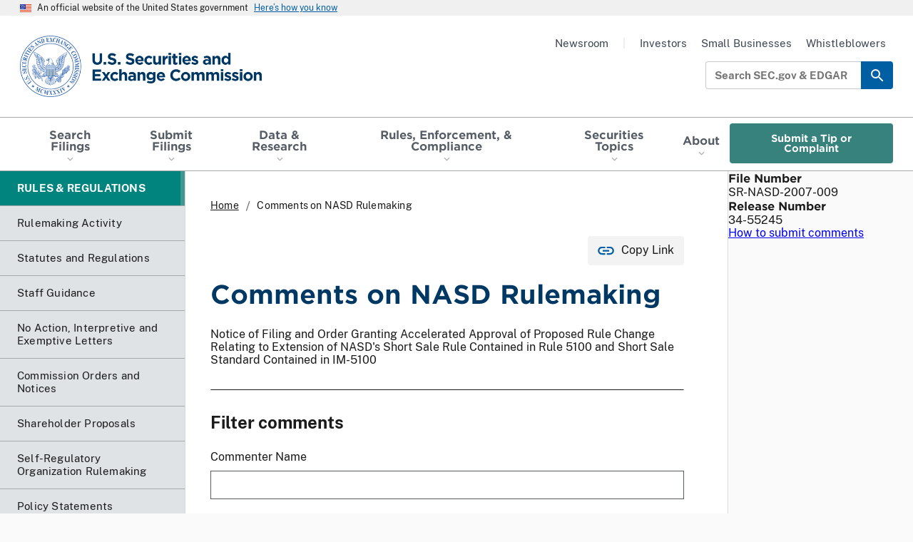

--- FILE ---
content_type: text/html; charset=UTF-8
request_url: https://www.sec.gov/comments/sr-nasd-2007-009/nasd2007009.shtml
body_size: 12541
content:


<!DOCTYPE html>
<html lang="en" dir="ltr" class="no-js">
  <head>
    <meta charset="utf-8" />
<meta name="MobileOptimized" content="width" />
<meta name="HandheldFriendly" content="true" />
<meta name="viewport" content="width=device-width, initial-scale=1.0" />
<link rel="icon" href="/themes/custom/uswds_sec/assets/img/favicons/favicon.ico" type="image/vnd.microsoft.icon" />
<link rel="alternate" hreflang="en" href="https://www.sec.gov/comments/sr-nasd-2007-009/nasd2007009.shtml" />
<link rel="canonical" href="https://www.sec.gov/comments/sr-nasd-2007-009/nasd2007009.shtml" />

    <meta name="origin" content="Drupal" />
    <meta name="viewport" content="width=device-width, initial-scale=1, shrink-to-fit=no">
    <title>SEC.gov | Comments on NASD Rulemaking</title>
    <link rel="apple-touch-icon" sizes="180x180" href="/themes/custom/uswds_sec/assets/img/favicons/apple-touch-icon.png">
    <link rel="icon" type="image/png" sizes="32x32" href="/themes/custom/uswds_sec/assets/img/favicons/favicon-32x32.png">
    <link rel="icon" type="image/png" sizes="16x16" href="/themes/custom/uswds_sec/assets/img/favicons/favicon-16x16.png">
    <link rel="manifest" href="/themes/custom/uswds_sec/assets/img/favicons/site.webmanifest">
    <link rel="mask-icon" href="/themes/custom/uswds_sec/assets/img/favicons/safari-pinned-tab.svg" color="#2f64b2">
    <meta name="msapplication-TileColor" content="#2f64b2">
    <meta name="theme-color" content="#2f64b2">
        <script type="module">!function(){var e=navigator.userAgent,a=document.documentElement,n=a.className;n=n.replace("no-js","js"),/iPad|iPhone|iPod/.test(e)&&!window.MSStream&&(n+=" ua-ios"),a.className=n}();</script>
    <script type="application/json" data-drupal-selector="drupal-settings-json">{"path":{"baseUrl":"\/","pathPrefix":"","currentPath":"node\/1071086","currentPathIsAdmin":false,"isFront":false,"currentLanguage":"en"},"pluralDelimiter":"\u0003","suppressDeprecationErrors":true,"gtag":{"tagId":"","consentMode":false,"otherIds":[],"events":[],"additionalConfigInfo":[]},"ajaxPageState":{"libraries":"[base64]","theme":"uswds_sec","theme_token":null},"ajaxTrustedUrl":{"\/comments\/sr-nasd-2007-009\/nasd2007009.shtml":true},"gtm":{"tagId":null,"settings":{"data_layer":"dataLayer","include_classes":false,"allowlist_classes":"","blocklist_classes":"","include_environment":false,"environment_id":"","environment_token":""},"tagIds":["GTM-TD3BKV"]},"data":{"extlink":{"extTarget":false,"extTargetAppendNewWindowLabel":"(opens in a new window)","extTargetNoOverride":false,"extNofollow":false,"extTitleNoOverride":false,"extNoreferrer":false,"extFollowNoOverride":false,"extClass":"0","extLabel":"(link is external)","extImgClass":false,"extSubdomains":true,"extExclude":".*\\.gov|http:\/\/www.xbrl.org\/utr\/2013-05-17\/utr.xml|http:\/\/www.xbrl.org\/dtr\/type\/numeric-2009-12-16.xsd|http:\/\/www.xbrl.org\/dtr\/type\/nonNumeric-2009-12-16.xsd|https:\/\/secir.secure.force.com\/ombudsman\/OMMSForm","extInclude":"","extCssExclude":".data-exempt","extCssInclude":"","extCssExplicit":"","extAlert":true,"extAlertText":"You are now leaving the SEC Website. The link you have selected is located on another server. Please click on the OK button below to proceed to the selected site. The SEC does not endorse this web site, its sponsor, or any of the policies, activities, products, or services offered on the site or by any advertiser on the site.","extHideIcons":false,"mailtoClass":"0","telClass":"","mailtoLabel":"(link sends email)","telLabel":"(link is a phone number)","extUseFontAwesome":false,"extIconPlacement":"append","extPreventOrphan":false,"extFaLinkClasses":"fa fa-external-link","extFaMailtoClasses":"fa fa-envelope-o","extAdditionalLinkClasses":"","extAdditionalMailtoClasses":"","extAdditionalTelClasses":"","extFaTelClasses":"fa fa-phone","whitelistedDomains":null,"extExcludeNoreferrer":""}},"views":{"ajax_path":"\/views\/ajax","ajaxViews":{"views_dom_id:comment-letters-display-1":{"view_name":"comment_letters_display","view_display_id":"default_block","view_args":"1071086","view_path":"\/node\/1071086","view_base_path":null,"view_dom_id":"comment-letters-display-1","pager_element":0},"views_dom_id:comment-letters-display-form-letters-1":{"view_name":"comment_letters_display_form_letters","view_display_id":"form_letter_block","view_args":"1071086\/form_letter","view_path":"\/node\/1071086","view_base_path":null,"view_dom_id":"comment-letters-display-form-letters-1","pager_element":0}}},"sec_datatable":{"columnDefs":[]},"better_exposed_filters":{"datepicker":true,"datepicker_options":[]},"user":{"uid":0,"permissionsHash":"014b09df758e033978ded91b75d96aa078f99ecb96b925c4800c24b3ac4ca8df"}}</script>
<script src="/files/js/js_IqZvN_gbQtx963sJK3CiESQ9mdBVFbr-kw3SOe1OvL0.js?scope=header&amp;delta=0&amp;language=en&amp;theme=uswds_sec&amp;include=[base64]"></script>
<script src="/modules/contrib/google_tag/js/gtag.js?t7hw79"></script>
<script src="/modules/contrib/google_tag/js/gtm.js?t7hw79"></script>
<script src="/files/js/js_6FCAxwn40GW5t-uoXT3nO-odTPNQpHJvgH_w3DTYJMA.js?scope=header&amp;delta=3&amp;language=en&amp;theme=uswds_sec&amp;include=[base64]"></script>

    <link rel="stylesheet" media="all" href="/files/css/css_GrCFawJmDriPyNzSxkOQwuExbSGta5w_2rmqzpeMAeg.css?delta=0&amp;language=en&amp;theme=uswds_sec&amp;include=[base64]" />
<link rel="stylesheet" media="all" href="/files/css/css_B2ykk0oxYPGeBMSg8_MZqoyo8_X2q7G_i1g8Mc0zRho.css?delta=1&amp;language=en&amp;theme=uswds_sec&amp;include=[base64]" />

  </head>
  <body data-nid="1071086" class="path-node node--type-comment-letter-page">

        <a href="#global-search-box" class="usa-skipnav is-desktop">
      Skip to search field
    </a>

    <a href="#main-content" class="usa-skipnav">
      Skip to main content
    </a>

    <noscript><iframe src="https://www.googletagmanager.com/ns.html?id=GTM-TD3BKV"
                  height="0" width="0" style="display:none;visibility:hidden"></iframe></noscript>

      <div class="dialog-off-canvas-main-canvas" data-off-canvas-main-canvas>
    

    
  <section class="gov-banner" aria-label="Official Government Site Banner">
    <section class="usa-banner" aria-label="Official government website">
  <div class="usa-accordion">
    <header class="usa-banner__header">
      <div class="usa-banner__inner">
        <div class="grid-col-auto">
          <img class="usa-banner__header-flag" src="/themes/custom/uswds_sec/assets/img/us_flag_small.png" alt="U.S. flag">
        </div>
        <div class="grid-col-fill tablet:grid-col-auto">
          <p class="usa-banner__header-text">An official website of the United States government</p>
          <p class="usa-banner__header-action" aria-hidden="true">Here’s how you know</p>
        </div>
        <button class="usa-accordion__button usa-banner__button"
          aria-expanded="false" aria-controls="gov-banner">
          <span class="usa-banner__button-text">Here’s how you know</span>
        </button>
      </div>
    </header>
    <div class="usa-banner__content usa-accordion__content" id="gov-banner">
      <div class="grid-row grid-gap-lg">
        <div class="usa-banner__guidance tablet:grid-col-6">
          <img class="usa-banner__icon usa-media-block__img" src="/themes/custom/uswds_sec/assets/img/icon-dot-gov.svg" role="img" alt="Dot gov">
          <div class="usa-media-block__body">
            <p>
              <strong>
                Official websites use .gov
              </strong>
              <br/>
                              A <strong>.gov</strong> website belongs to an official government organization in the United States.
                          </p>
          </div>
        </div>
        <div class="usa-banner__guidance tablet:grid-col-6">
          <img class="usa-banner__icon usa-media-block__img" src="/themes/custom/uswds_sec/assets/img/icon-https.svg" role="img" alt="Https">
          <div class="usa-media-block__body">
            <p>
              <strong>
                Secure .gov websites use HTTPS
              </strong>
              <br/>    
              A <strong>lock</strong>
              (<span class="icon-lock"><svg xmlns="http://www.w3.org/2000/svg" width="52" height="64" viewBox="0 0 52 64" class="usa-banner__lock-image" role="img" aria-labelledby="banner-lock-title banner-lock-description"><title id="banner-lock-title">Lock</title><desc id="banner-lock-description">A locked padlock</desc><path fill="#000000" fill-rule="evenodd" d="M26 0c10.493 0 19 8.507 19 19v9h3a4 4 0 0 1 4 4v28a4 4 0 0 1-4 4H4a4 4 0 0 1-4-4V32a4 4 0 0 1 4-4h3v-9C7 8.507 15.507 0 26 0zm0 8c-5.979 0-10.843 4.77-10.996 10.712L15 19v9h22v-9c0-6.075-4.925-11-11-11z"/></svg></span>)
              or <strong>https://</strong> means you’ve safely connected to the .gov website. Share sensitive information only on official, secure websites.
            </p>
          </div>
        </div>
      </div>
    </div>
  </div>
</section>

  </section>

<header class="header is-sticky header usa-header" role="banner">
  <div class="header__wrap">

        <div class="header__wrap__top">
      <div class="header__logo">
                <a class="header__logo__link" href="/">
                    <span class="visually-hidden">SEC homepage</span>
          <img class="header__logo__img"
            src="/themes/custom/uswds_sec/dist/img/logos/sec-logo-1x.png"
            srcset="/themes/custom/uswds_sec/dist/img/logos/sec-logo-1x.png 1x,
                    /themes/custom/uswds_sec/dist/img/logos/sec-logo-2x.png 2x"
            alt="U.S. Securities and Exchange Commission"/>
          <img class="header__logo__img is-sticky"
            src="/themes/custom/uswds_sec/dist/img/logos/sec-logo-sec.gov-1x.png"
            srcset="/themes/custom/uswds_sec/dist/img/logos/sec-logo-sec.gov-1x.png 1x,
                    /themes/custom/uswds_sec/dist/img/logos/sec-logo-sec.gov-2x.png 2x"
            alt="U.S. Securities and Exchange Commission"/>
        </a>
      </div>

                  <button class="header__menu-toggle is-mobile usa-menu-btn usa-button">
        Menu
        <span class="menu-icon"></span>
      </button>
    </div>

        <nav class="header__nav-primary usa-nav" role="navigation" aria-label="Main">
      <div class="header__nav-primary__top is-mobile">
                <div class="header__logo">
          <a class="header__logo__link" href="/">
            <img class="header__logo__img is-mobile"
              src="/themes/custom/uswds_sec/dist/img/logos/sec-logo-1x.png"
              srcset="/themes/custom/uswds_sec/dist/img/logos/sec-logo-1x.png 1x,
                      /themes/custom/uswds_sec/dist/img/logos/sec-logo-2x.png 2x"
              alt="U.S. Securities and Exchange Commission"/>
          </a>
        </div>

                <button class="header__menu-toggle header__menu-toggle--close is-mobile usa-nav__close usa-button">
          Close
          <span class="close-icon"></span>
        </button>
      </div>

            
  


  

<form class="usa-search header__search is-mobile usa-search--small" action="//secsearch.sec.gov/search" role="search" name="form_iQueryForm" id="global-search-form-mobile" method="get">
  <div class="search--group">
    <label class="usa-sr-only" for="global-search-box-mobile">Search SEC.gov &amp; EDGAR</label>
    <div class="search-input-wrapper"><input class="usa-input" id="global-search-box-mobile" type="search" name="query" autocomplete="off" placeholder="Search SEC.gov &amp; EDGAR"></div>
        <input name="utf8" type="hidden" value="?" />
    <input class="affiliate" name="affiliate" type="hidden" value="secsearch" />
  
    <button class="usa-button" type="submit">
      <span class="usa-sr-only">Search</span>
    </button>
  </div>
</form>



                      <div class="region region-primary-menu">
      
        
  
                  <ul class="usa-nav__primary usa-accordion" role="list">
    
          
      
            <li  data-show-title="true" is-mega-menu="false" class="usa-nav__primary-item has-menu">
                  <button class="usa-accordion__button usa-nav__link " aria-expanded="false" aria-controls="basic-nav-section-1">
            <span>Search Filings</span>
          </button>
        
                    
        
  
                    <div class="usa-nav__submenu"
          data-level="1"
          id="basic-nav-section-1"
           hidden="">
      
               <h3 class="usa-nav__submenu-heading">
          <a href="/search-filings" data-drupal-link-system-path="node/328226">Search Filings</a>
        </h3>
      
            <ul class="usa-nav__submenu-list"
                role="list">
    
          
      
            <li  data-show-title="true" is-mega-menu="false" class="usa-nav__submenu-item">
        
                            <a href="https://www.sec.gov/edgar/search/">Full Text Search</a>
              </li>
          
      
            <li  data-show-title="true" is-mega-menu="false" class="usa-nav__submenu-item">
        
                            <a href="https://www.sec.gov/cgi-bin/browse-edgar?action=getcurrent">Latest Filings</a>
              </li>
          
      
            <li  data-show-title="true" is-mega-menu="false" class="usa-nav__submenu-item">
        
                            <a href="/search-filings/mutual-funds-search" data-drupal-link-system-path="node/328231">Mutual Fund Search</a>
              </li>
          
      
            <li  data-show-title="true" is-mega-menu="false" class="usa-nav__submenu-item">
        
                            <a href="/search-filings/variable-insurance-products-search" data-drupal-link-system-path="node/328236">Variable Insurance Products Search</a>
              </li>
          
      
            <li  data-show-title="true" is-mega-menu="false" class="usa-nav__submenu-item">
        
                            <a href="/search-filings/standard-industrial-classification-sic-code-list" data-drupal-link-system-path="node/311131">SIC Codes</a>
              </li>
          
      
            <li  data-show-title="true" is-mega-menu="false" class="usa-nav__submenu-item">
        
                            <a href="/search-filings/cik-lookup" data-drupal-link-system-path="node/91926">CIK Lookup</a>
              </li>
          
      
            <li  data-show-title="true" is-mega-menu="false" class="usa-nav__submenu-item">
        
                            <a href="/search-filings/public-dissemination-service-system-contact" data-drupal-link-system-path="node/94436">Public Dissemination Service (PDS)</a>
              </li>
          
      
            <li  data-show-title="true" is-mega-menu="false" class="usa-nav__submenu-item">
        
                            <a href="/about/edgar-search-assistance-old" data-drupal-link-system-path="node/963291">Search Assistance</a>
              </li>
    
  
        </ul>
    </div>
  

              </li>
          
      
            <li  data-show-title="true" is-mega-menu="false" class="usa-nav__primary-item has-menu">
                  <button class="usa-accordion__button usa-nav__link " aria-expanded="false" aria-controls="basic-nav-section-2">
            <span>Submit Filings</span>
          </button>
        
                    
        
  
                    <div class="usa-nav__submenu"
          data-level="1"
          id="basic-nav-section-2"
           hidden="">
      
               <h3 class="usa-nav__submenu-heading">
          <a href="/submit-filings" data-drupal-link-system-path="node/963231">Submit Filings</a>
        </h3>
      
            <ul class="usa-nav__submenu-list"
                role="list">
    
          
      
            <li  data-show-title="true" is-mega-menu="false" class="usa-nav__submenu-item">
        
                            <a href="https://www.filermanagement.edgarfiling.sec.gov/filermgmt/Welcome/EDGARFilerMgmtMain.htm">EDGAR Filer Management Portal</a>
              </li>
          
      
            <li  data-show-title="true" is-mega-menu="false" class="usa-nav__submenu-item">
        
                            <a href="https://www.edgarfiling.sec.gov/Welcome/EDGARLogin.htm">EDGAR Filing Portal</a>
              </li>
          
      
            <li  data-show-title="true" is-mega-menu="false" class="usa-nav__submenu-item">
        
                            <a href="https://www.onlineforms.edgarfiling.sec.gov/Welcome/EDGAROnlineFormsLogin.htm">Online Forms Management Portal</a>
              </li>
          
      
            <li  data-show-title="true" is-mega-menu="false" class="usa-nav__submenu-item">
        
                            <a href="/submit-filings/improving-edgar/edgar-next-improving-filer-access-account-management" data-drupal-link-system-path="node/924516">EDGAR Next</a>
              </li>
          
      
            <li  data-show-title="true" is-mega-menu="false" class="usa-nav__submenu-item">
        
                            <a href="/submit-filings/forms-index" data-drupal-link-system-path="submit-filings/forms-index">Forms Index</a>
              </li>
          
      
            <li  data-show-title="true" is-mega-menu="false" class="usa-nav__submenu-item">
        
                            <a href="/submit-filings/filer-support-resources" data-drupal-link-system-path="node/227401">Filer Support &amp; Resources</a>
              </li>
    
  
        </ul>
    </div>
  

              </li>
          
      
            <li  data-show-title="true" is-mega-menu="false" class="usa-nav__primary-item has-menu">
                  <button class="usa-accordion__button usa-nav__link " aria-expanded="false" aria-controls="basic-nav-section-3">
            <span>Data &amp; Research</span>
          </button>
        
                    
        
  
                    <div class="usa-nav__submenu"
          data-level="1"
          id="basic-nav-section-3"
           hidden="">
      
               <h3 class="usa-nav__submenu-heading">
          <a href="/data-research" data-drupal-link-system-path="node/963236">Data &amp; Research</a>
        </h3>
      
            <ul class="usa-nav__submenu-list"
                role="list">
    
          
      
            <li  data-show-title="true" is-mega-menu="false" class="usa-nav__submenu-item">
        
                            <a href="/data">SEC &amp; Markets Data</a>
              </li>
          
      
            <li  data-show-title="true" is-mega-menu="false" class="usa-nav__submenu-item">
        
                            <a href="/data-research/taxonomies">Taxonomies</a>
              </li>
          
      
            <li  data-show-title="true" is-mega-menu="false" class="usa-nav__submenu-item">
        
                            <a href="/data-research/statistics-data-visualizations" data-drupal-link-system-path="node/1026046">Statistics &amp; Data Visualizations</a>
              </li>
    
  
        </ul>
    </div>
  

              </li>
          
      
            <li  data-show-title="false" is-mega-menu="true" class="usa-nav__primary-item has-menu">
                  <button class="usa-accordion__button usa-nav__link " aria-expanded="false" aria-controls="basic-nav-section-4">
            <span>Rules, Enforcement, &amp; Compliance	</span>
          </button>
        
                    
        
  
                    <div class="usa-nav__submenu is-megamenu"
          data-level="1"
          id="basic-nav-section-4"
           hidden="">
      
      
            <ul class="usa-nav__submenu-list"
                role="list">
    
          
      
            <li  data-show-title="true" is-mega-menu="false" class="usa-nav__submenu-item has-menu">
        
                    
        
  
            
               <h3 class="usa-nav__submenu-heading">
          <a href="/rules-regulations" data-drupal-link-system-path="node/242096">Rules &amp; Regulations</a>
        </h3>
      
            <ul class="usa-nav__submenu-sublist"
                role="list">
    
          
      
            <li  data-show-title="true" is-mega-menu="false" class="usa-nav__submenu-item">
        
                            <a href="/rules-regulations/rulemaking-activity" data-drupal-link-system-path="node/963336">Rulemaking Activity</a>
              </li>
          
      
            <li  data-show-title="true" is-mega-menu="false" class="usa-nav__submenu-item">
        
                            <a href="/rules-regulations/statutes-regulations" data-drupal-link-system-path="node/91696">Statutes &amp; Regulations</a>
              </li>
          
      
            <li  data-show-title="true" is-mega-menu="false" class="usa-nav__submenu-item">
        
                            <a href="/rules-regulations/staff-guidance" data-drupal-link-system-path="node/956396">Staff Guidance</a>
              </li>
          
      
            <li  data-show-title="true" is-mega-menu="false" class="usa-nav__submenu-item">
        
                            <a href="/rules-regulations/no-action-interpretive-exemptive-letters" data-drupal-link-system-path="node/956386">No-Action, Interpretive, and Exemptive Letters</a>
              </li>
          
      
            <li  data-show-title="true" is-mega-menu="false" class="usa-nav__submenu-item">
        
                            <a href="/rules-regulations/self-regulatory-organization-rulemaking" data-drupal-link-system-path="node/342106">Self-Regulatory Organization Rulemaking</a>
              </li>
          
      
            <li  data-show-title="true" is-mega-menu="false" class="usa-nav__submenu-item">
        
                            <a href="/rules-regulations/petitions-rulemaking-submitted-to-sec" data-drupal-link-system-path="rules-regulations/petitions-rulemaking-submitted-to-sec">Public Petitions for Rulemaking</a>
              </li>
    
  
      </ul>
  

              </li>
          
      
            <li  data-show-title="true" is-mega-menu="false" class="usa-nav__submenu-item has-menu">
        
                    
        
  
            
               <h3 class="usa-nav__submenu-heading">
          <a href="/enforcement-litigation" data-drupal-link-system-path="node/251386">Enforcement &amp; Litigation</a>
        </h3>
      
            <ul class="usa-nav__submenu-sublist"
                role="list">
    
          
      
            <li  data-show-title="true" is-mega-menu="false" class="usa-nav__submenu-item">
        
                            <a href="/enforcement-litigation/litigation-releases" data-drupal-link-system-path="taxonomy/term/36766">Litigation Releases</a>
              </li>
          
      
            <li  data-show-title="true" is-mega-menu="false" class="usa-nav__submenu-item">
        
                            <a href="/enforcement-litigation/administrative-proceedings" data-drupal-link-system-path="taxonomy/term/36741">Administrative Proceedings</a>
              </li>
          
      
            <li  data-show-title="true" is-mega-menu="false" class="usa-nav__submenu-item">
        
                            <a href="/enforcement-litigation/administrative-law-judge-orders-initial-decisions" data-drupal-link-system-path="node/957616">Administrative Law Judge Orders and Initial Decisions</a>
              </li>
          
      
            <li  data-show-title="true" is-mega-menu="false" class="usa-nav__submenu-item">
        
                            <a href="/enforcement-litigation/trading-suspensions" data-drupal-link-system-path="taxonomy/term/36736">Trading Suspensions</a>
              </li>
          
      
            <li  data-show-title="true" is-mega-menu="false" class="usa-nav__submenu-item">
        
                            <a href="/enforcement-litigation/distributions-harmed-investors" data-drupal-link-system-path="node/311351">Distributions to Harmed Investors</a>
              </li>
          
      
            <li  data-show-title="true" is-mega-menu="false" class="usa-nav__submenu-item">
        
                            <a href="/enforcement-litigation/receiverships" data-drupal-link-system-path="node/117651">Receiverships</a>
              </li>
    
  
      </ul>
  

              </li>
          
      
            <li  data-show-title="true" is-mega-menu="false" class="usa-nav__submenu-item has-menu">
        
                    
        
  
            
               <h3 class="usa-nav__submenu-heading">
          <a href="/compliance" data-drupal-link-system-path="node/963226">Compliance</a>
        </h3>
      
            <ul class="usa-nav__submenu-sublist"
                role="list">
    
          
      
            <li  data-show-title="true" is-mega-menu="false" class="usa-nav__submenu-item">
        
                            <a href="/compliance/examination-priorities" data-drupal-link-system-path="node/963116">Examination Priorities</a>
              </li>
          
      
            <li  data-show-title="true" is-mega-menu="false" class="usa-nav__submenu-item">
        
                            <a href="/compliance/risk-alerts" data-drupal-link-system-path="node/963501">Risk Alerts</a>
              </li>
          
      
            <li  data-show-title="true" is-mega-menu="false" class="usa-nav__submenu-item">
        
                            <a href="/compliance/compliance-outreach-program" data-drupal-link-system-path="node/111251">Compliance Outreach Program</a>
              </li>
    
  
      </ul>
  

              </li>
          
      
            <li  data-show-title="false" is-mega-menu="false" class="usa-nav__submenu-item has-menu">
        
                    
        
  
            
      
            <ul class="usa-nav__submenu-sublist"
                role="list">
    
          
      
            <li  data-show-title="true" is-mega-menu="false" button-type="base" class="usa-nav__submenu-item is-button">
        
                            <a href="/rules-regulations/rulemaking-activity?search=&amp;rulemaking_status=178631&amp;division_office=All&amp;year=All" class="usa-button usa-button--base" data-drupal-link-query="{&quot;division_office&quot;:&quot;All&quot;,&quot;rulemaking_status&quot;:&quot;178631&quot;,&quot;search&quot;:&quot;&quot;,&quot;year&quot;:&quot;All&quot;}" data-drupal-link-system-path="node/963336">Proposed Rules</a>
              </li>
          
      
            <li  data-show-title="true" is-mega-menu="false" button-type="outline" class="usa-nav__submenu-item is-button">
        
                            <a href="/newsroom/whats-new?type=news%2Csecarticle%2Clink&amp;tag=36681%2C36691%2C36696%2C36686%2C36411%2C34141%2C35221%2C34916%2C36706%2C321801%2C334846%2C36146%2C335756" class="usa-button usa-button--outline" data-drupal-link-query="{&quot;tag&quot;:&quot;36681,36691,36696,36686,36411,34141,35221,34916,36706,321801,334846,36146,335756&quot;,&quot;type&quot;:&quot;news,secarticle,link&quot;}" data-drupal-link-system-path="node/963296">What&#039;s New</a>
              </li>
          
      
            <li  data-show-title="true" is-mega-menu="false" button-type="outline" class="usa-nav__submenu-item is-button">
        
                            <a href="/enforcement-litigation/whistleblower-program" class="usa-button usa-button--outline" data-drupal-link-system-path="node/99851">Whistleblower Program</a>
              </li>
    
  
      </ul>
  

              </li>
    
  
        </ul>
    </div>
  

              </li>
          
      
            <li  data-show-title="true" is-mega-menu="false" class="usa-nav__primary-item has-menu">
                  <button class="usa-accordion__button usa-nav__link " aria-expanded="false" aria-controls="basic-nav-section-5">
            <span>Securities Topics</span>
          </button>
        
                    
        
  
                    <div class="usa-nav__submenu"
          data-level="1"
          id="basic-nav-section-5"
           hidden="">
      
               <h3 class="usa-nav__submenu-heading">
          <a href="/securities-topics" data-drupal-link-system-path="node/96191">Securities Topics</a>
        </h3>
      
            <ul class="usa-nav__submenu-list"
                role="list">
    
          
      
            <li  data-show-title="true" is-mega-menu="false" class="usa-nav__submenu-item">
        
                            <a href="/securities-topics/cybersecurity" data-drupal-link-system-path="node/105276">Cybersecurity</a>
              </li>
          
      
            <li  data-show-title="true" is-mega-menu="false" class="usa-nav__submenu-item">
        
                            <a href="/securities-topics/market-structure-analytics" data-drupal-link-system-path="node/295411">Market Structure</a>
              </li>
          
      
            <li  data-show-title="true" is-mega-menu="false" class="usa-nav__submenu-item">
        
                            <a href="/securities-topics/saving-investing-military-personnel" data-drupal-link-system-path="node/180301">Saving and Investing for Military Personnel</a>
              </li>
          
      
            <li  data-show-title="true" is-mega-menu="false" class="usa-nav__submenu-item">
        
                            <a href="/securities-topics/saving-investing-teachers" data-drupal-link-system-path="node/115011">Saving and Investing for Teachers</a>
              </li>
          
      
            <li  data-show-title="true" is-mega-menu="false" class="usa-nav__submenu-item">
        
                            <a href="/securities-topics/treasury-clearing-implementation" data-drupal-link-system-path="node/1047206">Treasury Clearing Implementation</a>
              </li>
    
  
        </ul>
    </div>
  

              </li>
          
      
            <li  data-show-title="true" is-mega-menu="false" class="usa-nav__primary-item has-menu">
                  <button class="usa-accordion__button usa-nav__link " aria-expanded="false" aria-controls="basic-nav-section-6">
            <span>About</span>
          </button>
        
                    
        
  
                    <div class="usa-nav__submenu"
          data-level="1"
          id="basic-nav-section-6"
           hidden="">
      
               <h3 class="usa-nav__submenu-heading">
          <a href="/about" data-drupal-link-system-path="node/103671">About</a>
        </h3>
      
            <ul class="usa-nav__submenu-list"
        data-cols="2"        role="list">
    
          
      
            <li  data-show-title="true" is-mega-menu="false" class="usa-nav__submenu-item">
        
                            <a href="/about/mission" data-drupal-link-system-path="node/920761">Mission</a>
              </li>
          
      
            <li  data-show-title="true" is-mega-menu="false" class="usa-nav__submenu-item">
        
                            <a href="/about/crypto-task-force" data-drupal-link-system-path="node/1003806">Crypto Task Force</a>
              </li>
          
      
            <li  data-show-title="true" is-mega-menu="false" class="usa-nav__submenu-item">
        
                            <a href="/about/sec-commissioners" data-drupal-link-system-path="node/91916">Commissioners</a>
              </li>
          
      
            <li  data-show-title="true" is-mega-menu="false" class="usa-nav__submenu-item">
        
                            <a href="/about/divisions-offices" data-drupal-link-system-path="node/91856">Divisions &amp; Offices</a>
              </li>
          
      
            <li  data-show-title="true" is-mega-menu="false" class="usa-nav__submenu-item">
        
                            <a href="/about/division-office-directors" data-drupal-link-system-path="node/96276">Division &amp; Office Directors</a>
              </li>
          
      
            <li  data-show-title="true" is-mega-menu="false" class="usa-nav__submenu-item">
        
                            <a href="/about/advisory-committees" data-drupal-link-system-path="node/947531">Advisory Committees</a>
              </li>
          
      
            <li  data-show-title="true" is-mega-menu="false" class="usa-nav__submenu-item">
        
                            <a href="/about/budget-performance" data-drupal-link-system-path="node/111606">Budget &amp; Performance</a>
              </li>
          
      
            <li  data-show-title="true" is-mega-menu="false" class="usa-nav__submenu-item">
        
                            <a href="/reports" data-drupal-link-system-path="reports">Reports &amp; Publications</a>
              </li>
          
      
            <li  data-show-title="true" is-mega-menu="false" class="usa-nav__submenu-item">
        
                            <a href="/about/commission-votes" data-drupal-link-system-path="node/111231">Commission Votes</a>
              </li>
          
      
            <li  data-show-title="true" is-mega-menu="false" class="usa-nav__submenu-item">
        
                            <a href="/about/contact-sec" data-drupal-link-system-path="node/102846">Contact the SEC</a>
              </li>
          
      
            <li  data-show-title="true" is-mega-menu="false" class="usa-nav__submenu-item">
        
                            <a href="/about/careers-securities-exchange-commission" data-drupal-link-system-path="node/41311">Careers</a>
              </li>
    
  
        </ul>
    </div>
  

              </li>
          
      
            <li  data-show-title="true" is-mega-menu="false" button-type="secondary" class="usa-nav__primary-item is-button">
        
                            <a href="/submit-tip-or-complaint" class="usa-button usa-button--secondary" data-drupal-link-system-path="node/957581">Submit a Tip or Complaint</a>
              </li>
    
  
      </ul>
  




  </div>

      
            <div class="header__nav-secondary_wrapper is-mobile">
              
              <ul class="menu header__nav-secondary usa-nav__secondary" role="list">
                    <li data-show-title="true" is-mega-menu="false" class="menu-item usa-nav__secondary-item">
                          <a href="/newsroom" class="usa-nav-link" data-drupal-link-system-path="node/676">Newsroom</a>
              </li>
                <li class="usa-nav-link--separator menu-item usa-nav__secondary-item" data-show-title="true" is-mega-menu="false">
                          <span class="usa-nav-link">|</span>
              </li>
                <li data-show-title="true" is-mega-menu="false" class="menu-item usa-nav__secondary-item">
                          <a href="/resources-investors" class="usa-nav-link" data-drupal-link-system-path="node/38811">Investors</a>
              </li>
                <li data-show-title="true" is-mega-menu="false" class="menu-item usa-nav__secondary-item">
                          <a href="/resources-small-businesses" class="usa-nav-link" data-drupal-link-system-path="node/317671">Small Businesses</a>
              </li>
                <li data-show-title="true" is-mega-menu="false" class="menu-item usa-nav__secondary-item">
                          <a href="/enforcement-litigation/whistleblower-program" class="usa-nav-link" data-drupal-link-system-path="node/99851">Whistleblowers</a>
              </li>
        </ul>
  


            </div>
    </nav>

    
    <div class="header__secondary is-desktop">
                          <div class="usa-nav-secondary">
            
              <ul class="menu header__nav-secondary usa-nav__secondary" role="list">
                    <li data-show-title="true" is-mega-menu="false" class="menu-item usa-nav__secondary-item">
                          <a href="/newsroom" class="usa-nav-link" data-drupal-link-system-path="node/676">Newsroom</a>
              </li>
                <li class="usa-nav-link--separator menu-item usa-nav__secondary-item" data-show-title="true" is-mega-menu="false">
                          <span class="usa-nav-link">|</span>
              </li>
                <li data-show-title="true" is-mega-menu="false" class="menu-item usa-nav__secondary-item">
                          <a href="/resources-investors" class="usa-nav-link" data-drupal-link-system-path="node/38811">Investors</a>
              </li>
                <li data-show-title="true" is-mega-menu="false" class="menu-item usa-nav__secondary-item">
                          <a href="/resources-small-businesses" class="usa-nav-link" data-drupal-link-system-path="node/317671">Small Businesses</a>
              </li>
                <li data-show-title="true" is-mega-menu="false" class="menu-item usa-nav__secondary-item">
                          <a href="/enforcement-litigation/whistleblower-program" class="usa-nav-link" data-drupal-link-system-path="node/99851">Whistleblowers</a>
              </li>
        </ul>
  


                      </div>

                <div class="usa-search-container" style="display: flex; align-items: center;">
        
  


  

<form class="usa-search header__search is-desktop usa-search--small" action="//secsearch.sec.gov/search" role="search" name="form_iQueryForm" id="global-search-form" method="get">
  <div class="search--group">
    <label class="usa-sr-only" for="global-search-box">Search SEC.gov &amp; EDGAR</label>
    <div class="search-input-wrapper"><input class="usa-input" id="global-search-box" type="search" name="query" autocomplete="off" placeholder="Search SEC.gov &amp; EDGAR"></div>
        <input name="utf8" type="hidden" value="?" />
    <input class="affiliate" name="affiliate" type="hidden" value="secsearch" />
  
    <button class="usa-button" type="submit">
      <span class="usa-sr-only">Search</span>
    </button>
  </div>
</form>


        


              </div>
    </div>
    </div>

  </div>
</header>
<div class="sticky-header-watcher"></div>


  <div class="highlighted">
    <aside role="complementary" class="message section clearfix">
        <div class="region region-highlighted">
    <div data-drupal-messages-fallback class="hidden"></div>

  </div>

    </aside>
  </div>

<main id="main-content" class="main-content has-sidenav">
        <div class="main-content__sidenav">
            <div class="l-show-sidenav-mobile l-fullwidth">
  <div class="usa-accordion is-menu">
    <h2 class="usa-accordion__heading">
      <button class="usa-accordion__button"
        type="button"
        aria-expanded="false"
        aria-controls="sidenav_mobile">
        More in this Section
      </button>
    </h2>
    <div class="usa-accordion__content" id="sidenav_mobile">
      <nav class="" aria-label="Section" role="navigation">
          <div class="region region-sidebar-first">
    


  
  
          <ul class="usa-sidenav">
    
          <li class="usa-sidenav__item">
        <a href="/rules-regulations" class="usa-current">
          <span>RULES &amp; REGULATIONS</span>
        </a>

        
      </li>
          <li class="usa-sidenav__item">
        <a href="/rules-regulations/rulemaking-activity">
          <span>Rulemaking Activity</span>
        </a>

        
      </li>
          <li class="usa-sidenav__item">
        <a href="/rules-regulations/statutes-regulations">
          <span>Statutes and Regulations</span>
        </a>

        
      </li>
          <li class="usa-sidenav__item">
        <a href="/rules-regulations/staff-guidance">
          <span>Staff Guidance</span>
        </a>

        
      </li>
          <li class="usa-sidenav__item">
        <a href="/rules-regulations/no-action-interpretive-exemptive-letters">
          <span>No Action, Interpretive and Exemptive Letters</span>
        </a>

        
      </li>
          <li class="usa-sidenav__item">
        <a href="/rules-regulations/commission-orders-notices">
          <span>Commission Orders and Notices</span>
        </a>

        
      </li>
          <li class="usa-sidenav__item">
        <a href="/rules-regulations/shareholder-proposals">
          <span>Shareholder Proposals</span>
        </a>

        
      </li>
          <li class="usa-sidenav__item">
        <a href="/rules-regulations/self-regulatory-organization-rulemaking">
          <span>Self-Regulatory Organization Rulemaking</span>
        </a>

        
      </li>
          <li class="usa-sidenav__item">
        <a href="/rules-regulations/policy-statements">
          <span>Policy Statements</span>
        </a>

        
      </li>
          <li class="usa-sidenav__item">
        <a href="/rules-regulations/petitions-rulemaking-submitted-to-sec">
          <span>Petitions for Rulemaking</span>
        </a>

        
      </li>
          <li class="usa-sidenav__item">
        <a href="/rules-regulations/fee-rate-advisories">
          <span>Fee Rate Advisories</span>
        </a>

        
      </li>
          <li class="usa-sidenav__item">
        <a href="/rules-regulations/public-company-accounting-oversight-board-rulemaking">
          <span>Public Company Accounting Oversight Board Rulemaking</span>
        </a>

        
      </li>
          <li class="usa-sidenav__item">
        <a href="/rules-regulations/exchange-delistings">
          <span>Exchange Delistings</span>
        </a>

        
      </li>
          <li class="usa-sidenav__item">
        <a href="/rules-regulations/how-submit-comment">
          <span>How to Submit a Comment</span>
        </a>

        
      </li>
        </ul>
  



  </div>

      </nav>
    </div>
  </div>
</div>
            <nav class="l-sidenav-aside" aria-label="Section" role="navigation">
    <div class="region region-sidebar-first">
    


  
  
          <ul class="usa-sidenav">
    
          <li class="usa-sidenav__item">
        <a href="/rules-regulations" class="usa-current">
          <span>RULES &amp; REGULATIONS</span>
        </a>

        
      </li>
          <li class="usa-sidenav__item">
        <a href="/rules-regulations/rulemaking-activity">
          <span>Rulemaking Activity</span>
        </a>

        
      </li>
          <li class="usa-sidenav__item">
        <a href="/rules-regulations/statutes-regulations">
          <span>Statutes and Regulations</span>
        </a>

        
      </li>
          <li class="usa-sidenav__item">
        <a href="/rules-regulations/staff-guidance">
          <span>Staff Guidance</span>
        </a>

        
      </li>
          <li class="usa-sidenav__item">
        <a href="/rules-regulations/no-action-interpretive-exemptive-letters">
          <span>No Action, Interpretive and Exemptive Letters</span>
        </a>

        
      </li>
          <li class="usa-sidenav__item">
        <a href="/rules-regulations/commission-orders-notices">
          <span>Commission Orders and Notices</span>
        </a>

        
      </li>
          <li class="usa-sidenav__item">
        <a href="/rules-regulations/shareholder-proposals">
          <span>Shareholder Proposals</span>
        </a>

        
      </li>
          <li class="usa-sidenav__item">
        <a href="/rules-regulations/self-regulatory-organization-rulemaking">
          <span>Self-Regulatory Organization Rulemaking</span>
        </a>

        
      </li>
          <li class="usa-sidenav__item">
        <a href="/rules-regulations/policy-statements">
          <span>Policy Statements</span>
        </a>

        
      </li>
          <li class="usa-sidenav__item">
        <a href="/rules-regulations/petitions-rulemaking-submitted-to-sec">
          <span>Petitions for Rulemaking</span>
        </a>

        
      </li>
          <li class="usa-sidenav__item">
        <a href="/rules-regulations/fee-rate-advisories">
          <span>Fee Rate Advisories</span>
        </a>

        
      </li>
          <li class="usa-sidenav__item">
        <a href="/rules-regulations/public-company-accounting-oversight-board-rulemaking">
          <span>Public Company Accounting Oversight Board Rulemaking</span>
        </a>

        
      </li>
          <li class="usa-sidenav__item">
        <a href="/rules-regulations/exchange-delistings">
          <span>Exchange Delistings</span>
        </a>

        
      </li>
          <li class="usa-sidenav__item">
        <a href="/rules-regulations/how-submit-comment">
          <span>How to Submit a Comment</span>
        </a>

        
      </li>
        </ul>
  



  </div>

</nav>
    </div>
  
  <div class="main-content__main page-layout-type--layout-details ">

                  <div class="region region-content">
    <div id="block-uswds-sec-content" class="block block-system block-system-main-block">
  
    
        
  <div  class="node node--type-comment-letter-page node--view-mode-full node-details-layout has-rightrail">

    <div  class="node-details-layout__main-region">
      <div class="content-wrapper">
                <div class="block block-core block-page-title-block">
  
    
      
        
    <div class="block block-system block-system-breadcrumb-block">
  
    
      <nav class="page-header__breadcrumbs usa-breadcrumb usa-breadcrumb--wrap" aria-label="Breadcrumbs">
  <ol class="usa-breadcrumb__list">
      <li class="usa-breadcrumb__list-item">
              <a href="/" class="usa-breadcrumb__link">Home</a>
          </li>
      <li class="usa-breadcrumb__list-item">
              Comments on NASD Rulemaking
          </li>
    </ol>
</nav>

  </div>

    <div class="page-title">

      
      <div class="page-title__above-title">
                    <div class="page-title__buttons">
                            <button class="copy-link usa-button usa-button--base usa-button--icon no-js-hide"
  type="button"
  aria-label="Copy Link for this page to clipboard"
  data-copy-url>
    <svg  class="usa-icon initial" aria-hidden="true" focusable="false" aria-hidden="true" preserveAspectRatio="xMidYMid meet">
  <use xlink:href="/themes/custom/uswds_sec/dist/img/sprite.svg#link"></use>
</svg>
  <span class="copy-link__text initial">Copy Link</span>
  <svg  class="usa-icon success" aria-hidden="true" focusable="false" aria-hidden="true" preserveAspectRatio="xMidYMid meet">
  <use xlink:href="/themes/custom/uswds_sec/dist/img/sprite.svg#check_circle"></use>
</svg>
  <span class="copy-link__text success">Copied!</span>
</button>
                                        </div>        </div>
            <h1 class="page-title__heading">
        Comments on NASD Rulemaking
      </h1>

          </div>  
  </div>


        
                  <div class="node-details-layout__main-region__content">
            <div class="usa-language-switcher">
              <div class="language-switcher-language-url block block-language block-language-blocklanguage-interface" id="block-uswds-sec-languageswitcherinterfacetext" role="navigation">
  
    
      

  </div>

            </div>
            
  
      <div class="field field--name-field-subtitle-unlimited field--type-string field--label-hidden field__items">
              <div class="field__item">Notice of Filing and Order Granting Accelerated Approval of Proposed Rule Change Relating to Extension of NASD&#039;s Short Sale Rule Contained in Rule 5100 and Short Sale Standard Contained in IM-5100</div>
          </div>
  

              
            
  
    
    <hr>
  <h2>Filter comments</h2>

      <div class="views-element-container"><div class="view view-comment-letters-display view-id-comment_letters_display view-display-id-default_block js-view-dom-id-comment-letters-display-1">
  
    
          <div class="view-filters">
      <form class="views-exposed-form bef-exposed-form usa-form" data-drupal-selector="views-exposed-form-comment-letters-display-default-block" action="/comments/sr-nasd-2007-009/nasd2007009.shtml" method="get" id="views-exposed-form-comment-letters-display-default-block" accept-charset="UTF-8">
  <div class="form--inline clearfix">
  
  

<div class="usa-form-group js-form-item form-item js-form-type-textfield form-type-textfield js-form-item-field-commenter-value form-item-field-commenter-value">

      
<label for="edit-field-commenter-value" class="usa-label">Commenter Name </label>
  
  
  
  



  <input data-drupal-selector="edit-field-commenter-value" type="text" id="edit-field-commenter-value" name="field_commenter_value" value="" size="30" maxlength="128" class="form-text usa-input" />

  
  
  
  
</div>

  

<div class="usa-form-group js-form-item form-item js-form-type-select form-type-select js-form-item-field-comment-letter-type-value form-item-field-comment-letter-type-value">

      
<label for="edit-field-comment-letter-type-value" class="usa-label">Letter Type </label>
  
  
  
  <select data-drupal-selector="edit-field-comment-letter-type-value" id="edit-field-comment-letter-type-value" name="field_comment_letter_type_value" class="form-select usa-select"><option value="All" selected="selected">-View All-</option><option value="public">Public Comment</option><option value="staff_study">Staff Study</option><option value="memo">Meeting with SEC Officials</option><option value="investor_roundtable">Investor Roundtable</option></select>
  
  
  
  
</div>
<div data-drupal-selector="edit-field-comment-date-value-wrapper" id="edit-field-comment-date-value-wrapper" class="js-form-wrapper form-wrapper">






<fieldset data-drupal-selector="edit-field-comment-date-value-wrapper" id="edit-field-comment-date-value-wrapper--2" class="usa-fieldset fieldset js-form-item form-item js-form-wrapper form-wrapper">
        <legend class="fieldset__legend usa-legend fieldset__legend--visible">
      <span class="fieldset__label">Date Received</span>
    </legend>
  
  <div class="fieldset__wrapper">
    
                  
  

<div class="usa-form-group js-form-item form-item js-form-type-date form-type-date js-form-item-field-comment-date-value-min form-item-field-comment-date-value-min">

      
<label for="edit-field-comment-date-value-min" class="usa-label">From </label>
  
  
  
  



  <input class="bef-datepicker form-date usa-input" autocomplete="off" data-drupal-selector="edit-field-comment-date-value-min" type="date" id="edit-field-comment-date-value-min" name="field_comment_date_value[min]" value="" size="30" />

  
  
  
  
</div>

  

<div class="usa-form-group js-form-item form-item js-form-type-date form-type-date js-form-item-field-comment-date-value-max form-item-field-comment-date-value-max">

      
<label for="edit-field-comment-date-value-max" class="usa-label">To </label>
  
  
  
  



  <input class="bef-datepicker form-date usa-input" autocomplete="off" data-drupal-selector="edit-field-comment-date-value-max" type="date" id="edit-field-comment-date-value-max" name="field_comment_date_value[max]" value="" size="30" />

  
  
  
  
</div>

                  
        </div>
</fieldset>
</div>
<div data-drupal-selector="edit-actions" class="form-actions js-form-wrapper form-wrapper" id="edit-actions">



  <input data-drupal-selector="edit-submit-comment-letters-display" type="submit" id="edit-submit-comment-letters-display" value="Apply" class="button js-form-submit form-submit usa-button" />




  <input class="usa-button--outline button js-form-submit form-submit usa-button" data-drupal-selector="edit-reset-comment-letters-display" type="submit" id="edit-reset-comment-letters-display" name="reset" value="Reset" />
</div>

</div>

</form>

    </div>
    
      <div class="view-content">
      <div class="usa-table-container--scrollable usa-prose" tabindex="0">
  <!--PAGEWATCH-->
  <table class="usa-table views-table views-view-table cols-3">
    <caption>
              
                </caption>
          <thead>
        <tr>
                                                            <th id="view-field-comment-date-table-column" aria-sort="descending" class="views-field views-field-field-comment-date is-active" scope="col"><a href="?field_commenter_value=&amp;field_comment_letter_type_value=All&amp;field_comment_date_value%5Bmin%5D=&amp;field_comment_date_value%5Bmax%5D=&amp;order=field_comment_date&amp;sort=asc" title="sort by Date" rel="nofollow">Date<span class="tablesort tablesort--desc">
  <span class="visually-hidden">
    Sort descending
      </span>
</span>
</a></th>
                                                            <th id="view-field-comment-letter-type-1-table-column" class="views-field views-field-field-comment-letter-type-1" scope="col">Letter Type</th>
                                                            <th id="view-nothing-table-column" class="views-field views-field-nothing" scope="col">Commenter Name</th>
                  </tr>
      </thead>
        <tbody>
              <tr>
                                                                                                        <td headers="view-field-comment-date-table-column" class="views-field views-field-field-comment-date is-active">    <time datetime="2006-02-25T12:00:00Z" class="datetime">Feb. 25, 2006</time>

            </td>
                                                                                                        <td headers="view-field-comment-letter-type-1-table-column" class="views-field views-field-field-comment-letter-type-1">Public Comment            </td>
                                                                                                        <td headers="view-nothing-table-column" class="views-field views-field-nothing"><a href="/comments/sr-nasd-2007-009/cdsmith9419.htm">Curtis D. Smith, Investor, Lakin, Kansas</a>
            </td>
                  </tr>
          </tbody>
  </table>
  <!--/PAGEWATCH-->
</div>
    </div>
  
      
        </div>
</div>

  
                            

  <div  class="date-modified usa-prose">
    <p>Last Reviewed or Updated:  <span class="nowrap">Dec. 18, 2025</span></p>
  </div>

                      </div>
              </div>
    </div>

          <div  class="node-details-layout__rightrail-region">
                
  <div class="field field--name-field-file-number-unlimited field--type-entity-reference field--label-above">
    <div class="field__label">File Number</div>
          <div class="field__items">
              <div class="field__item">SR-NASD-2007-009</div>
              </div>
      </div>

  <div class="field field--name-field-release-number field--type-string field--label-above">
    <div class="field__label">Release Number</div>
          <div class="field__items">
              <div class="field__item">34-55245</div>
              </div>
      </div>
<div class="cl-submit-comments"><a href="/rules-regulations/how-submit-comment">How to submit comments</a></div>

      </div>
      </div>


  </div>

  </div>

    
  </div>

    <div id="file-input-alert" class="visually-hidden" aria-live="assertive"></div>
</main>

<footer class="usa-footer usa-footer--big bg-navy bg-gradient-overlay l-padding" id="footer">

  <div class="usa-footer__wrap">
    <div class="usa-footer__return-to-top">
          <a href="#">Return to top</a>
        </div>

        <div class="usa-footer__logo usa-footer__logo--mobile">
      <a class="usa-footer__logo-link" href="/">
                <span class="visually-hidden">SEC homepage</span>
                <img class="usa-footer__logo-img"
          src="/themes/custom/uswds_sec/dist/img/logos/sec-logo-white-1x.png"
          srcset="/themes/custom/uswds_sec/dist/img/logos/sec-logo-white-1x.png 1x, /themes/custom/uswds_sec/dist/img/logos/sec-logo-white-2x.png 2x"
          alt="U.S. Securities and Exchange Commission"/>
      </a>
    </div>

          <div class="usa-footer__primary-section">
                          <nav class="usa-footer__nav" aria-label="Footer">
                          <div class="region region-footer-menu">
    

  
                <ul class="usa-footer__primary-list" role="list">
    
                  <li class="usa-footer__primary-item">
                                                    <h4 class="usa-footer__primary-heading">About the SEC	</h4>
          
                      <ul class="usa-footer__secondary-list" role="list">
                
          
                  <li class="usa-footer__secondary-item">
          <a href="/about/budget-performance" class="usa-footer__secondary-link" data-drupal-link-system-path="node/111606">Budget &amp; Performance</a>
        </li>
                        <li class="usa-footer__secondary-item">
          <a href="/about/careers-securities-exchange-commission" class="usa-footer__secondary-link" data-drupal-link-system-path="node/41311">Careers</a>
        </li>
                        <li class="usa-footer__secondary-item">
          <a href="/about/commission-votes" class="usa-footer__secondary-link" data-drupal-link-system-path="node/111231">Commission Votes	</a>
        </li>
                        <li class="usa-footer__secondary-item">
          <a href="/about/contact-sec" class="usa-footer__secondary-link" data-drupal-link-system-path="node/102846">Contact</a>
        </li>
                        <li class="usa-footer__secondary-item">
          <a href="/about/divisions-offices/office-acquisitions" class="usa-footer__secondary-link" data-drupal-link-system-path="node/3841">Contracts</a>
        </li>
          
        
  
            </ul>
                  </li>
                        <li class="usa-footer__primary-item">
                                                    <h4 class="usa-footer__primary-heading">Transparency</h4>
          
                      <ul class="usa-footer__secondary-list" role="list">
                
          
                  <li class="usa-footer__secondary-item">
          <a href="/about/accessibility-disability-program" class="usa-footer__secondary-link" data-drupal-link-system-path="node/111766">Accessibility &amp; Disability</a>
        </li>
                        <li class="usa-footer__secondary-item">
          <a href="/ai" class="usa-footer__secondary-link" data-drupal-link-system-path="node/978116">Artificial Intelligence</a>
        </li>
                        <li class="usa-footer__secondary-item">
          <a href="/about/notification-equal-employment-opportunity-eeo-violations" class="usa-footer__secondary-link" data-drupal-link-system-path="node/1012666">Cummings Notice</a>
        </li>
                        <li class="usa-footer__secondary-item">
          <a href="/foia-services" class="usa-footer__secondary-link" data-drupal-link-system-path="node/946556">FOIA</a>
        </li>
                        <li class="usa-footer__secondary-item">
          <a href="/office-inspector-general" class="usa-footer__secondary-link" data-drupal-link-system-path="node/41456">Inspector General</a>
        </li>
                        <li class="usa-footer__secondary-item">
          <a href="/about/divisions-offices/office-equal-employment-opportunity/equal-employment-opportunity-data" class="usa-footer__secondary-link" data-drupal-link-system-path="node/111516">No FEAR Act &amp; EEO Data</a>
        </li>
                        <li class="usa-footer__secondary-item">
          <a href="/ombuds" class="usa-footer__secondary-link" data-drupal-link-system-path="node/96081">Ombuds</a>
        </li>
                        <li class="usa-footer__secondary-item">
          <a href="/files/ocoo01-excess-pers-prop-guidance.pdf" class="usa-footer__secondary-link">SEC Excess Personal Property Guidance</a>
        </li>
          
        
  
            </ul>
                  </li>
                        <li class="usa-footer__primary-item">
                                                    <h4 class="usa-footer__primary-heading">Websites</h4>
          
                      <ul class="usa-footer__secondary-list" role="list">
                
          
                  <li class="usa-footer__secondary-item">
          <a href="https://www.investor.gov" class="usa-footer__secondary-link">Investor.gov</a>
        </li>
                        <li class="usa-footer__secondary-item">
          <a href="/about/related-sites" class="usa-footer__secondary-link" data-drupal-link-system-path="node/100276">Related Sites</a>
        </li>
                        <li class="usa-footer__secondary-item">
          <a href="https://www.usa.gov" class="usa-footer__secondary-link">USA.gov</a>
        </li>
          
        
  
            </ul>
                  </li>
                        <li class="usa-footer__primary-item">
                                                    <h4 class="usa-footer__primary-heading">Site Information</h4>
          
                      <ul class="usa-footer__secondary-list" role="list">
                
          
                  <li class="usa-footer__secondary-item">
          <a href="/about/plain-writing-initiative" class="usa-footer__secondary-link" data-drupal-link-system-path="node/111701">Plain Writing</a>
        </li>
                        <li class="usa-footer__secondary-item">
          <a href="/about/privacy-information" class="usa-footer__secondary-link" data-drupal-link-system-path="node/111706">Privacy &amp; Security</a>
        </li>
                        <li class="usa-footer__secondary-item">
          <a href="/sitemap" class="usa-footer__secondary-link" data-drupal-link-system-path="node/111831">Site Map</a>
        </li>
          
        
  
            </ul>
                  </li>
          
              </ul>
    
  



  </div>

          </nav>
                      <div class="usa-sign-up">
              <h3 class="usa-sign-up__heading">Stay connected. Sign up for email updates.</h3>
                
<form class="footer_signup__form usa-form"
  action="https://public.govdelivery.com/accounts/USSEC/subscribers/qualify"
  method="post"
  id="GD-snippet-form_footer_signup"
  name="GD-snippet-form"
  accept-charset="UTF-8">
  <input name="utf8" type="hidden" value="&#x2713;">
  <input name="authenticity_token" type="hidden" value="rNLpZE6ui1SUXb98DT0ck6yojFmsiphJS29lz62OQ/k=">
  <input name="topic_id" type="hidden" id="topic_id" value="?">
  <label class="footer_signup__label usa-label " for="footer_signup__email">Your email address</label>
  <input class="footer_signup__input usa-input" type="email" name="email" id="footer_signup__email" aria-required="true" autocomplete="email" >
  <button class="footer_signup__submit usa-button " type="submit" name="commit" value="Sign Up" onclick="">Sign Up</button>
</form>

            </div>
                        </div>    
          <div class="usa-footer__secondary-section">
                <div class="usa-footer__logo usa-footer__logo--desktop">
                    <img class="usa-footer__logo-img"
            src="/themes/custom/uswds_sec/dist/img/logos/sec-logo-white-1x.png"
            srcset="/themes/custom/uswds_sec/dist/img/logos/sec-logo-white-1x.png 1x, /themes/custom/uswds_sec/dist/img/logos/sec-logo-white-2x.png 2x"
            alt="U.S. Securities and Exchange Commission"/>
        </div>
                <ul class="usa-footer__social" role="list">
                      <li class="usa-footer__social-item">
              <a class="usa-social-link usa-social-link--twitter" href="/opa/socialmedia">
                <span class="visually-hidden">X</span>
                <svg  class="usa-icon usa-social-link__icon" aria-hidden="true" focusable="false" aria-hidden="true" preserveAspectRatio="xMidYMid meet">
  <use xlink:href="/themes/custom/uswds_sec/dist/img/sprite.svg#x"></use>
</svg>
              </a>
            </li>
                                <li class="usa-footer__social-item">
              <a class="usa-social-link usa-social-link--facebook" href="/opa/socialmedia">
                <span class="visually-hidden">Facebook</span>
                <svg  class="usa-icon usa-social-link__icon" aria-hidden="true" focusable="false" aria-hidden="true" preserveAspectRatio="xMidYMid meet">
  <use xlink:href="/themes/custom/uswds_sec/dist/img/sprite.svg#facebook"></use>
</svg>
              </a>
            </li>
                    <li class="usa-footer__social-item">
            <a class="usa-social-link usa-social-link--instagram" href="/newsroom/social-media">
              <span class="visually-hidden">Instagram</span>
              <svg  class="usa-icon usa-social-link__icon" aria-hidden="true" focusable="false" aria-hidden="true" preserveAspectRatio="xMidYMid meet">
  <use xlink:href="/themes/custom/uswds_sec/dist/img/sprite.svg#instagram"></use>
</svg>
            </a>
          </li>
                      <li class="usa-footer__social-item">
              <a class="usa-social-link usa-social-link--rss" href="/about/secrss">
                <span class="visually-hidden">RSS </span>
                <svg  class="usa-icon usa-social-link__icon" aria-hidden="true" focusable="false" aria-hidden="true" preserveAspectRatio="xMidYMid meet">
  <use xlink:href="/themes/custom/uswds_sec/dist/img/sprite.svg#rss_feed"></use>
</svg>
              </a>
            </li>
                                <li class="usa-footer__social-item">
              <a class="usa-social-link usa-social-link--youtube" href="https://www.youtube.com/user/SECViews/videos">
                <span class="visually-hidden">YouTube</span>
                <svg  class="usa-icon usa-social-link__icon" aria-hidden="true" focusable="false" aria-hidden="true" preserveAspectRatio="xMidYMid meet">
  <use xlink:href="/themes/custom/uswds_sec/dist/img/sprite.svg#youtube"></use>
</svg>
              </a>
            </li>
                              <li class="usa-footer__social-item">
            <a class="usa-social-link usa-social-link--youtube" href="https://public.govdelivery.com/accounts/USSEC/subscriber/new">
              <span class="visually-hidden">Email Updates</span>
              <svg  class="usa-icon usa-social-link__icon" aria-hidden="true" focusable="false" aria-hidden="true" preserveAspectRatio="xMidYMid meet">
  <use xlink:href="/themes/custom/uswds_sec/dist/img/sprite.svg#mail"></use>
</svg>
            </a>
          </li>
        </ul>
      </div>      </div>
</footer>

  </div>

    

    <script src="/files/js/js_G4iQxZNgF0IZKh0hxEdvZNh9EY2Uy_07pg25pB8dbow.js?scope=footer&amp;delta=0&amp;language=en&amp;theme=uswds_sec&amp;include=[base64]"></script>
<script src="/modules/custom/sec_edgar/js/smartSearch.js?t7hw79"></script>
<script src="/modules/custom/sec_custom_libraries/components/scripts/moment.min.js?t7hw79"></script>
<script src="/files/js/js_eMFRcINayflLT3Q7YLsgow5H5ebE8PeY1P7Z70PNkgc.js?scope=footer&amp;delta=3&amp;language=en&amp;theme=uswds_sec&amp;include=[base64]"></script>
<script src="/themes/custom/uswds_sec/dist/js/app.min.js?t7hw79"></script>
<script src="/files/js/js__s81Wqw2p9D7w9Fb8N-e26oqimXqvZJFzCVUcUorDEA.js?scope=footer&amp;delta=5&amp;language=en&amp;theme=uswds_sec&amp;include=[base64]"></script>

  </body>
  </html>


--- FILE ---
content_type: text/css
request_url: https://www.sec.gov/files/css/css_GrCFawJmDriPyNzSxkOQwuExbSGta5w_2rmqzpeMAeg.css?delta=0&language=en&theme=uswds_sec&include=eJxtT9FuAyEM-yGuPO17UAAPsQtwImG929ePtlTawxQpkh3LsT1U0R3Oowmi-8w8odiEik5swo6YtfUPd_BIubqDwu5yjajqPLew27_ABCaRyxaIUIKY0Dps7OMgvtEXnS-itl6I8w8MTuVc97dkQcN0tTE9R-Y404Uh2srUd5u4eeJN9JrCZATBdTBIIPYtI82tyvP2nXFfpVYD-z-9RdI5nmdouURRrJ-mZsg9yor3Am4arFfbShNEzMNS7HPfSouD8Qu6tIml
body_size: 2676
content:
/* @license GPL-2.0-or-later https://www.drupal.org/licensing/faq */
.progress{position:relative;}.progress__track{min-width:100px;max-width:100%;height:16px;margin-top:5px;border:1px solid;background-color:#fff;}.progress__bar{width:3%;min-width:3%;max-width:100%;height:1.5em;background-color:#000;}.progress__description,.progress__percentage{overflow:hidden;margin-top:0.2em;color:#555;font-size:0.875em;}.progress__description{float:left;}[dir="rtl"] .progress__description{float:right;}.progress__percentage{float:right;}[dir="rtl"] .progress__percentage{float:left;}.progress--small .progress__track{height:7px;}.progress--small .progress__bar{height:7px;background-size:20px 20px;}
.ajax-progress{display:inline-block;padding:1px 5px 2px 5px;}[dir="rtl"] .ajax-progress{float:right;}.ajax-progress-throbber .throbber{display:inline;padding:1px 5px 2px;background:transparent url(/themes/contrib/stable/images/core/throbber-active.gif) no-repeat 0 center;}.ajax-progress-throbber .message{display:inline;padding:1px 5px 2px;}tr .ajax-progress-throbber .throbber{margin:0 2px;}.ajax-progress-bar{width:16em;}.ajax-progress-fullscreen{position:fixed;z-index:1000;top:48.5%;left:49%;width:24px;height:24px;padding:4px;opacity:0.9;border-radius:7px;background-color:#232323;background-image:url(/themes/contrib/stable/images/core/loading-small.gif);background-repeat:no-repeat;background-position:center center;}[dir="rtl"] .ajax-progress-fullscreen{right:49%;left:auto;}
.text-align-left{text-align:left;}.text-align-right{text-align:right;}.text-align-center{text-align:center;}.text-align-justify{text-align:justify;}.align-left{float:left;}.align-right{float:right;}.align-center{display:block;margin-right:auto;margin-left:auto;}
.fieldgroup{padding:0;border-width:0;}
.container-inline div,.container-inline label{display:inline;}.container-inline .details-wrapper{display:block;}
.clearfix:after{display:table;clear:both;content:"";}
.js details:not([open]) .details-wrapper{display:none;}
.hidden{display:none;}.visually-hidden{position:absolute !important;overflow:hidden;clip:rect(1px,1px,1px,1px);width:1px;height:1px;word-wrap:normal;}.visually-hidden.focusable:active,.visually-hidden.focusable:focus{position:static !important;overflow:visible;clip:auto;width:auto;height:auto;}.invisible{visibility:hidden;}
.item-list__comma-list,.item-list__comma-list li{display:inline;}.item-list__comma-list{margin:0;padding:0;}.item-list__comma-list li:after{content:", ";}.item-list__comma-list li:last-child:after{content:"";}
.js .js-hide{display:none;}.js-show{display:none;}.js .js-show{display:block;}
.nowrap{white-space:nowrap;}
.position-container{position:relative;}
.reset-appearance{margin:0;padding:0;border:0 none;background:transparent;line-height:inherit;-webkit-appearance:none;-moz-appearance:none;appearance:none;}
.resize-none{resize:none;}.resize-vertical{min-height:2em;resize:vertical;}.resize-horizontal{max-width:100%;resize:horizontal;}.resize-both{max-width:100%;min-height:2em;resize:both;}
.system-status-counter__status-icon{display:inline-block;width:25px;height:25px;vertical-align:middle;}.system-status-counter__status-icon:before{display:block;content:"";background-repeat:no-repeat;background-position:center 2px;background-size:20px;}.system-status-counter__status-icon--error:before{background-image:url(/themes/contrib/stable/images/core/icons/e32700/error.svg);}.system-status-counter__status-icon--warning:before{background-image:url(/themes/contrib/stable/images/core/icons/e29700/warning.svg);}.system-status-counter__status-icon--checked:before{background-image:url(/themes/contrib/stable/images/core/icons/73b355/check.svg);}
.system-status-report-counters__item{width:100%;margin-bottom:0.5em;padding:0.5em 0;text-align:center;white-space:nowrap;background-color:rgba(0,0,0,0.063);}@media screen and (min-width:60em){.system-status-report-counters{display:flex;flex-wrap:wrap;justify-content:space-between;}.system-status-report-counters__item--half-width{width:49%;}.system-status-report-counters__item--third-width{width:33%;}}
.system-status-general-info__item{margin-top:1em;padding:0 1em 1em;border:1px solid #ccc;}.system-status-general-info__item-title{border-bottom:1px solid #ccc;}
.tablesort{display:inline-block;width:16px;height:16px;background-size:100%;}.tablesort--asc{background-image:url(/themes/contrib/stable/images/core/icons/787878/twistie-down.svg);}.tablesort--desc{background-image:url(/themes/contrib/stable/images/core/icons/787878/twistie-up.svg);}
.views-align-left{text-align:left;}.views-align-right{text-align:right;}.views-align-center{text-align:center;}.views-view-grid .views-col{float:left;}.views-view-grid .views-row{float:left;clear:both;width:100%;}.views-display-link + .views-display-link{margin-left:0.5em;}
.bef-exposed-form .form--inline .form-item{float:none;}.bef-exposed-form .form--inline > .form-item,.bef-exposed-form .form--inline .js-form-wrapper > .form-item{float:left;}.bef-exposed-form .form--inline .bef--secondary{clear:left;}.bef-exposed-form .noUi-vertical{height:150px;}
.cke5-custom-block-indent-1{margin-left:40px;}.cke5-custom-block-indent-2{margin-left:80px;}.cke5-custom-block-indent-3{margin-left:120px;}.cke5-custom-block-indent-4{margin-left:160px;}.cke5-custom-block-indent-5{margin-left:200px;}.cke5-custom-block-indent-6{margin-left:240px;}.cke5-custom-block-indent-7{margin-left:280px;}.cke5-custom-block-indent-8{margin-left:320px;}.cke5-custom-block-indent-9{margin-left:360px;}.cke5-custom-block-indent-10{margin-left:400px;}.cke5-custom-block-indent-11{margin-left:440px;}.cke5-custom-block-indent-12{margin-left:480px;}.cke5-custom-block-indent-13{margin-left:520px;}.cke5-custom-block-indent-14{margin-left:560px;}.cke5-custom-block-indent-15{margin-left:600px;}.cke5-custom-block-indent-16{margin-left:640px;}.cke5-custom-block-indent-17{margin-left:680px;}.cke5-custom-block-indent-18{margin-left:720px;}.cke5-custom-block-indent-19{margin-left:760px;}.cke5-custom-block-indent-20{margin-left:800px;}
span.ext{width:10px;height:10px;padding-right:12px;text-decoration:none;background:url(/modules/contrib/extlink/images/extlink_s.png) 2px center no-repeat;}span.mailto{width:10px;height:10px;padding-right:12px;text-decoration:none;background:url(/modules/contrib/extlink/images/extlink_s.png) -20px center no-repeat;}span.tel{width:10px;height:10px;padding-right:12px;text-decoration:none;background:url(/modules/contrib/extlink/images/extlink_s.png) -42px center no-repeat;}svg.ext{width:14px;height:14px;fill:#727272;font-weight:900;}svg.mailto,svg.tel{width:14px;height:14px;fill:#727272;}[data-extlink-placement='prepend'],[data-extlink-placement='before']{padding-right:0.2rem;}[data-extlink-placement='append'],[data-extlink-placement='after']{padding-left:0.2rem;}svg.ext path,svg.mailto path,svg.tel path{stroke:#727272;stroke-width:3;}@media print{svg.ext,svg.mailto,svg.tel,span.ext,span.mailto,span.tel{display:none;padding:0;}}.extlink i{padding-left:0.2em;}.extlink-nobreak{white-space:nowrap;}
#layout-builder .layout-builder-customizer--links .contextual{left:5px;top:0;right:unset;margin:auto;}#layout-builder .layout-builder-customizer--links button{display:none;}#layout-builder .layout-builder-customizer--links .contextual-links{display:flex;align-items:center;justify-content:space-between;padding:5px;}#layout-builder .layout-builder-customizer--links .contextual-links li{margin:5px;}#layout-builder .layout-builder-customizer--links .contextual-links .layout-builder-block-update a,#layout-builder .layout-builder-customizer--links .contextual-links .layout-builder-block-move a,#layout-builder .layout-builder-customizer--links .contextual-links .layout-builder-block-remove a{font-size:0;}#layout-builder .layout-builder-customizer--links .contextual-links .layout-builder-block-update a::after{width:100%;height:100%;content:url(/modules/contrib/layout_builder_customizer/images/configure.svg);}#layout-builder .layout-builder-customizer--links .contextual-links .layout-builder-block-move a::after{width:100%;height:100%;content:url(/modules/contrib/layout_builder_customizer/images/move.svg);}#layout-builder .layout-builder-customizer--links .contextual-links .layout-builder-block-remove a::after{width:100%;height:100%;content:url(/modules/contrib/layout_builder_customizer/images/remove.svg);}
.release-regulation-admin-views .views-field-field-see-also .media{display:inline;margin-right:-3px;}.release-regulation-admin-views .views-field-field-see-also .media .file{display:inline;}.release-regulation-admin-views .views-field-field-publish-date,.release-regulation-admin-views .views-field-changed,.release-regulation-admin-views .field--name-field-media-file .file{white-space:nowrap;}.release-regulation-admin-views .views-field-field-publish-date{min-width:110px;}.release-regulation-admin-views .views-field-changed{min-width:80px;}.release-regulation-admin-views .form-item-file-number,.release-regulation-admin-views  .form-item-field-release-file-number-target-id{max-width:150px;}.release-regulation-admin-views .form-item-field-primary-division-office-target-id,.release-regulation-admin-views .form-item-field-related-topics-target-id{max-width:250px;}.release-regulation-admin-views .views-field-field-respondents{max-width:500px;}.release-regulation-admin-views .views-field-field-parent-rule{min-width:200px;}.release-regulation-admin-views .views-exposed-form .form-type-textfield{max-width:180px;}.release-regulation-admin-views .views-exposed-form .form-item-field-publish-date-value,.release-regulation-admin-views .views-exposed-form .form-item-field-publish-date-value-1,.release-regulation-admin-views .views-exposed-form .form-item-field-release-number-value{max-width:140px;}.release-regulation-admin-views table caption{position:absolute;position:absolute !important;width:1px !important;height:1px !important;padding:0 !important;margin:-1px !important;overflow:hidden !important;clip:rect(0,0,0,0) !important;white-space:nowrap !important;border:0 !important;}.view-table_subfield.view-table_subfield_see_also .view-table_subfield_value .contextual{display:none;}.view-table_subfield.view-table_subfield_see_also .view-table_subfield_value .media{display:inline;margin-right:-3px;}.view-table_subfield_comments_notice p{margin:0;}.view-table_subfield_label{font-weight:bold;}.view-table_subfield_comments_due p{margin:0;}.view-table_subfield_comments_due .view-table_subfield_value *:first-child{display:inline;}.view-file-number .views-field-changed{white-space:nowrap;}.view-file-number .views-field-field-respondents{max-width:500px;}.view-file-number .views-field-changed{width:80px;}.view-file-number .views-field-status{width:90px;}.view-rule-admin-content .views-field-field-display-title,.view-rule-admin-content  .views-field-title{min-width:200px;}.view-rule-admin-content  .view-footer .rule-note{display:block;margin-top:10px;}.field_release_file .file-download span{text-transform:uppercase;}
.en-datatable table .group>td{border-bottom:1px solid #ddd;border-top:1px solid #ddd;text-align:center;font-weight:bold;padding:3px;text-transform:uppercase;line-height:1.5;font-variant:normal;font-family:'Helvetica',sans-serif;}.en-datatable table .group:first-of-type>td  p{text-align:left;text-transform:none;}.en-datatable thead .sorting_desc{background-position-x:97%!important;background-size:auto;background-image:url('/themes/custom/secgov/images/tablesorter/sort-desc.png');}.en-datatable thead .sorting_asc{background-position-x:97%!important;background-size:auto;background-image:url('/themes/custom/secgov/images/tablesorter/sort-asc.png');}.en-datatable thead .sorting{background-size:auto;background-image:url('/themes/custom/secgov/images/tablesorter/sort-neutral.gif');}.en-datatable table thead .sorting,.en-datatable table thead .sorting_asc,.en-datatable table thead .sorting_desc,.en-datatable table thead .sorting_asc_disabled,.en-datatable table thead .sorting_desc_disabled{background-repeat:no-repeat;background-position:center right;}span.tgroup ul{margin:0;}span.tgroup ul li{display:inline-block;}.dataTables_filter{float:right;margin:10px 0px;}.views-live-preview .en-datatable{display:block;}


--- FILE ---
content_type: text/css
request_url: https://www.sec.gov/files/css/css_B2ykk0oxYPGeBMSg8_MZqoyo8_X2q7G_i1g8Mc0zRho.css?delta=1&language=en&theme=uswds_sec&include=eJxtT9FuAyEM-yGuPO17UAAPsQtwImG929ePtlTawxQpkh3LsT1U0R3Oowmi-8w8odiEik5swo6YtfUPd_BIubqDwu5yjajqPLew27_ABCaRyxaIUIKY0Dps7OMgvtEXnS-itl6I8w8MTuVc97dkQcN0tTE9R-Y404Uh2srUd5u4eeJN9JrCZATBdTBIIPYtI82tyvP2nXFfpVYD-z-9RdI5nmdouURRrJ-mZsg9yor3Am4arFfbShNEzMNS7HPfSouD8Qu6tIml
body_size: 68364
content:
/* @license MIT https://github.com/necolas/normalize.css/blob/3.0.3/LICENSE.md */
html{font-family:sans-serif;-ms-text-size-adjust:100%;-webkit-text-size-adjust:100%;}body{margin:0;}article,aside,details,figcaption,figure,footer,header,hgroup,main,menu,nav,section,summary{display:block;}audio,canvas,progress,video{display:inline-block;vertical-align:baseline;}audio:not([controls]){display:none;height:0;}[hidden],template{display:none;}a{background-color:transparent;}a:active,a:hover{outline:0;}abbr[title]{border-bottom:1px dotted;}b,strong{font-weight:bold;}dfn{font-style:italic;}h1{font-size:2em;margin:0.67em 0;}mark{background:#ff0;color:#000;}small{font-size:80%;}sub,sup{font-size:75%;line-height:0;position:relative;vertical-align:baseline;}sup{top:-0.5em;}sub{bottom:-0.25em;}img{border:0;}svg:not(:root){overflow:hidden;}figure{margin:1em 40px;}hr{box-sizing:content-box;height:0;}pre{overflow:auto;}code,kbd,pre,samp{font-family:monospace,monospace;font-size:1em;}button,input,optgroup,select,textarea{color:inherit;font:inherit;margin:0;}button{overflow:visible;}button,select{text-transform:none;}button,html input[type="button"],input[type="reset"],input[type="submit"]{-webkit-appearance:button;cursor:pointer;}button[disabled],html input[disabled]{cursor:default;}button::-moz-focus-inner,input::-moz-focus-inner{border:0;padding:0;}input{line-height:normal;}input[type="checkbox"],input[type="radio"]{box-sizing:border-box;padding:0;}input[type="number"]::-webkit-inner-spin-button,input[type="number"]::-webkit-outer-spin-button{height:auto;}input[type="search"]{-webkit-appearance:textfield;box-sizing:content-box;}input[type="search"]::-webkit-search-cancel-button,input[type="search"]::-webkit-search-decoration{-webkit-appearance:none;}fieldset{border:1px solid #c0c0c0;margin:0 2px;padding:0.35em 0.625em 0.75em;}legend{border:0;padding:0;}textarea{overflow:auto;}optgroup{font-weight:bold;}table{border-collapse:collapse;border-spacing:0;}td,th{padding:0;}
@media (min--moz-device-pixel-ratio:0){summary{display:list-item;}}
/* @license GPL-2.0-or-later https://www.drupal.org/licensing/faq */
.messages{padding:15px 20px 15px 35px;word-wrap:break-word;border:1px solid;border-width:1px 1px 1px 0;border-radius:2px;background:no-repeat 10px 17px;overflow-wrap:break-word;}[dir="rtl"] .messages{padding-right:35px;padding-left:20px;text-align:right;border-width:1px 0 1px 1px;background-position:right 10px top 17px;}.messages + .messages{margin-top:1.538em;}.messages__list{margin:0;padding:0;list-style:none;}.messages__item + .messages__item{margin-top:0.769em;}.messages--status{color:#325e1c;border-color:#c9e1bd #c9e1bd #c9e1bd transparent;background-color:#f3faef;background-image:url(/themes/contrib/classy/images/icons/73b355/check.svg);box-shadow:-8px 0 0 #77b259;}[dir="rtl"] .messages--status{margin-left:0;border-color:#c9e1bd transparent #c9e1bd #c9e1bd;box-shadow:8px 0 0 #77b259;}.messages--warning{color:#734c00;border-color:#f4daa6 #f4daa6 #f4daa6 transparent;background-color:#fdf8ed;background-image:url(/themes/contrib/classy/images/icons/e29700/warning.svg);box-shadow:-8px 0 0 #e09600;}[dir="rtl"] .messages--warning{border-color:#f4daa6 transparent #f4daa6 #f4daa6;box-shadow:8px 0 0 #e09600;}.messages--error{color:#a51b00;border-color:#f9c9bf #f9c9bf #f9c9bf transparent;background-color:#fcf4f2;background-image:url(/themes/contrib/classy/images/icons/e32700/error.svg);box-shadow:-8px 0 0 #e62600;}[dir="rtl"] .messages--error{border-color:#f9c9bf transparent #f9c9bf #f9c9bf;box-shadow:8px 0 0 #e62600;}.messages--error p.error{color:#a51b00;}
.progress__track{border-color:#b3b3b3;border-radius:10em;background-color:#f2f1eb;background-image:-webkit-linear-gradient(#e7e7df,#f0f0f0);background-image:linear-gradient(#e7e7df,#f0f0f0);box-shadow:inset 0 1px 3px hsla(0,0%,0%,0.16);}.progress__bar{height:16px;margin-top:-1px;margin-left:-1px;padding:0 1px;-webkit-transition:width 0.5s ease-out;transition:width 0.5s ease-out;-webkit-animation:animate-stripes 3s linear infinite;-moz-animation:animate-stripes 3s linear infinite;border:1px #07629a solid;border-radius:10em;background:#057ec9;background-image:-webkit-linear-gradient(top,rgba(0,0,0,0),rgba(0,0,0,0.15)),-webkit-linear-gradient(left top,#0094f0 0%,#0094f0 25%,#007ecc 25%,#007ecc 50%,#0094f0 50%,#0094f0 75%,#0094f0 100%);background-image:linear-gradient(to bottom,rgba(0,0,0,0),rgba(0,0,0,0.15)),linear-gradient(to right bottom,#0094f0 0%,#0094f0 25%,#007ecc 25%,#007ecc 50%,#0094f0 50%,#0094f0 75%,#0094f0 100%);background-size:40px 40px;}[dir="rtl"] .progress__bar{margin-right:-1px;margin-left:0;-webkit-animation-direction:reverse;-moz-animation-direction:reverse;animation-direction:reverse;}@media screen and (prefers-reduced-motion:reduce){.progress__bar{-webkit-transition:none;transition:none;-webkit-animation:none;-moz-animation:none;}}@-webkit-keyframes animate-stripes{0%{background-position:0 0,0 0;}100%{background-position:0 0,-80px 0;}}@-ms-keyframes animate-stripes{0%{background-position:0 0,0 0;}100%{background-position:0 0,-80px 0;}}@keyframes animate-stripes{0%{background-position:0 0,0 0;}100%{background-position:0 0,-80px 0;}}
.region-header{flex:1 0 0;}.usa-nav{z-index:500;}.usa-overlay{z-index:499;}.uswds-horizontal-list li{display:inline-block;}.uswds-breadcrumbs li:not(:last-child):after{content:'»';}.uswds-breadcrumbs li,.usa-breadcrumbs li a{margin-right:0.4em;}.uswds-page-title,.block > h2{margin-top:10px;}.uswds-main-content-wrapper{margin-top:1em;}.js-form-type-vertical-tabs{margin-top:2em;}.toolbar-menu li{margin-bottom:0;}input[type=checkbox]:only-child,label.element-invisible + input[type=checkbox],label.visually-hidden + input[type=checkbox]{position:static;opacity:1;appearance:checkbox;-webkit-appearance:checkbox;-moz-appearance:checkbox;height:1.5em;width:1.5em;margin:0;}.uswds-uncollapsible-title + .usa-accordion__content{position:static;}.uswds-uncollapsible-title{font-family:Source Sans Pro,Helvetica Neue,Helvetica,Roboto,Arial,sans-serif;margin:0;padding:1.5rem 5.5rem 1.5rem 3rem;}.usa-footer-logo > a,.usa-logo .logo-img{display:inline-block;}.usa-logo .logo-img img{vertical-align:top;}.tabledrag-handle{box-sizing:content-box;}.pager .pager__items{list-style-type:none;padding-left:0;}.pager .pager__items li{display:inline;padding-right:1em;}.pager .pager__items li a{text-decoration:none;}.uswds-form-full input,.uswds-form-full textarea{max-width:none;}.uswds-form-entity div[class*="field--"].form-wrapper{margin-top:2em;}.uswds-form-entity label{font-weight:700;}.uswds-form-entity .field-multiple-table{margin-top:0;}.field--widget-entity-reference-paragraphs .paragraphs-dropbutton-wrapper input{margin-top:0;margin-bottom:0;}.field--widget-entity-reference-paragraphs .paragraph-type-title{font-weight:700;}.field--widget-entity-reference-paragraphs .field-multiple-drag{max-width:20px;}.field--widget-entity-reference-paragraphs .field-multiple-table thead h4{margin-top:0;margin-bottom:0;}.field--widget-entity-reference-paragraphs .field-multiple-table td:nth-child(1){border-right:none;}.field--widget-entity-reference-paragraphs .field-multiple-table td:nth-child(2){border-left:none;padding-left:10px;}.node--unpublished,.comment--unpublished{background-color:#fff4f4;}.usa-footer-collapsible.hidden{display:block;}
.usa-checkbox__label,.usa-combo-box__input,.usa-combo-box__list,.usa-fieldset,.usa-hint,.usa-input,.usa-input-group,.usa-radio__label,.usa-select,.usa-textarea{font-family:Public Sans Web,Public Sans Web,-apple-system,BlinkMacSystemFont,Segoe UI,Roboto,Helvetica,Arial,sans-serif,Apple Color Emoji,Segoe UI Emoji,Segoe UI Symbol,color-emoji;font-size:1rem;line-height:1.4}.usa-combo-box__input,.usa-input,.usa-input-group,.usa-select,.usa-textarea{border-width:1px;border-color:#565c65;border-style:solid;-webkit-appearance:none;-moz-appearance:none;appearance:none;border-radius:0;color:#1b1b1b;display:block;height:2.5rem;margin-top:.5rem;max-width:30rem;padding:.5rem;width:100%}@keyframes slidein-left{0%{transform:translateX(15rem)}to{transform:translateX(0)}}html{line-height:1.15;-webkit-text-size-adjust:100%;box-sizing:border-box;font-feature-settings:"kern" 1,"kern";font-kerning:normal;font-family:Public Sans Web,Public Sans Web,-apple-system,BlinkMacSystemFont,Segoe UI,Roboto,Helvetica,Arial,sans-serif,Apple Color Emoji,Segoe UI Emoji,Segoe UI Symbol,color-emoji;font-size:100%}body{margin:0;color:#1b1b1b;background-color:#fff;overflow-x:hidden}details,main{display:block}h1{font-size:2em;margin:.67em 0}hr{box-sizing:content-box;height:0;overflow:visible}code,kbd,pre,samp{font-family:monospace,monospace;font-size:1em}a{background-color:transparent}abbr[title]{border-bottom:none;-webkit-text-decoration:underline dotted;text-decoration:underline dotted}b,strong{font-weight:bolder}small{font-size:80%}sub,sup{font-size:75%;line-height:0;position:relative;vertical-align:baseline}sub{bottom:-.25em}sup{top:-.5em}img{border-style:none;max-width:100%}button,input,optgroup,select,textarea{font-family:inherit;font-size:100%;line-height:1.15;margin:0}button,input{overflow:visible}button,select{text-transform:none}[type=button],[type=reset],[type=submit],button{-webkit-appearance:button}[type=button]::-moz-focus-inner,[type=reset]::-moz-focus-inner,[type=submit]::-moz-focus-inner,button::-moz-focus-inner{border-style:none;padding:0}[type=button]:-moz-focusring,[type=reset]:-moz-focusring,[type=submit]:-moz-focusring,button:-moz-focusring{outline:1px dotted ButtonText}fieldset{padding:.35em .75em .625em}legend{color:inherit;display:table;max-width:100%;white-space:normal}progress{vertical-align:baseline}textarea{overflow:auto}[type=checkbox],[type=radio],legend{box-sizing:border-box;padding:0}[type=number]::-webkit-inner-spin-button,[type=number]::-webkit-outer-spin-button{height:auto}[type=search]{-webkit-appearance:textfield;outline-offset:-2px}[type=search]::-webkit-search-decoration{-webkit-appearance:none}::-webkit-file-upload-button{-webkit-appearance:button;font:inherit}summary{display:list-item}[hidden],template{display:none}@font-face{font-family:"Roboto Mono Web";font-style:normal;font-weight:300;font-display:fallback;src:url(/themes/custom/uswds_sec/dist/fonts/roboto-mono/roboto-mono-v5-latin-300.woff2) format("woff2")}@font-face{font-family:"Roboto Mono Web";font-style:normal;font-weight:400;font-display:fallback;src:url(/themes/custom/uswds_sec/dist/fonts/roboto-mono/roboto-mono-v5-latin-regular.woff2) format("woff2")}@font-face{font-family:"Roboto Mono Web";font-style:normal;font-weight:700;font-display:fallback;src:url(/themes/custom/uswds_sec/dist/fonts/roboto-mono/roboto-mono-v5-latin-700.woff2) format("woff2")}@font-face{font-family:"Roboto Mono Web";font-style:italic;font-weight:300;font-display:fallback;src:url(/themes/custom/uswds_sec/dist/fonts/roboto-mono/roboto-mono-v5-latin-300italic.woff2) format("woff2")}@font-face{font-family:"Roboto Mono Web";font-style:italic;font-weight:400;font-display:fallback;src:url(/themes/custom/uswds_sec/dist/fonts/roboto-mono/roboto-mono-v5-latin-italic.woff2) format("woff2")}@font-face{font-family:"Roboto Mono Web";font-style:italic;font-weight:700;font-display:fallback;src:url(/themes/custom/uswds_sec/dist/fonts/roboto-mono/roboto-mono-v5-latin-700italic.woff2) format("woff2")}@font-face{font-family:"Public Sans Web";font-style:normal;font-weight:300;font-display:fallback;src:url(/themes/custom/uswds_sec/dist/fonts/public-sans/PublicSans-Light.woff2) format("woff2")}@font-face{font-family:"Public Sans Web";font-style:normal;font-weight:400;font-display:fallback;src:url(/themes/custom/uswds_sec/dist/fonts/public-sans/PublicSans-Regular.woff2) format("woff2")}@font-face{font-family:"Public Sans Web";font-style:normal;font-weight:700;font-display:fallback;src:url(/themes/custom/uswds_sec/dist/fonts/public-sans/PublicSans-Bold.woff2) format("woff2")}@font-face{font-family:"Public Sans Web";font-style:normal;font-weight:800;font-display:fallback;src:url(/themes/custom/uswds_sec/dist/fonts/public-sans/PublicSans-ExtraBold.woff2) format("woff2")}@font-face{font-family:"Public Sans Web";font-style:italic;font-weight:300;font-display:fallback;src:url(/themes/custom/uswds_sec/dist/fonts/public-sans/PublicSans-LightItalic.woff2) format("woff2")}@font-face{font-family:"Public Sans Web";font-style:italic;font-weight:400;font-display:fallback;src:url(/themes/custom/uswds_sec/dist/fonts/public-sans/PublicSans-Italic.woff2) format("woff2")}@font-face{font-family:"Public Sans Web";font-style:italic;font-weight:700;font-display:fallback;src:url(/themes/custom/uswds_sec/dist/fonts/public-sans/PublicSans-BoldItalic.woff2) format("woff2")}@font-face{font-family:"Public Sans Web";font-style:italic;font-weight:800;font-display:fallback;src:url(/themes/custom/uswds_sec/dist/fonts/public-sans/PublicSans-ExtraBoldItalic.woff2) format("woff2")}button:not([disabled]):focus,input:not([disabled]):focus,select:not([disabled]):focus,textarea:not([disabled]):focus{outline:.25rem solid #2491ff;outline-offset:0}[contentEditable=true]:focus,[href]:focus,[tabindex]:focus,iframe:focus{outline:.25rem solid #2491ff;outline-offset:0}.usa-media-link{display:inline-block;line-height:0}*,::after,::before{box-sizing:inherit}address,cite,dfn,var{font-style:normal}.usa-focus{outline:.25rem solid #2491ff;outline-offset:0}.usa-sr-only{position:absolute;left:-999em;right:auto}.usa-content ol:not(.usa-accordion):not(.usa-accordion--bordered),.usa-content p,.usa-content ul:not(.usa-accordion):not(.usa-accordion--bordered){max-width:68ex}.usa-dark-background{background-color:#3d4551}.usa-dark-background p,.usa-dark-background span{color:#fff}.usa-dark-background a,.usa-dark-background a:visited{color:#dfe1e2}.usa-dark-background a:active,.usa-dark-background a:hover{color:#f0f0f0}.usa-display{margin-top:0;clear:both;font-family:Public Sans Web,Public Sans Web,-apple-system,BlinkMacSystemFont,Segoe UI,Roboto,Helvetica,Arial,sans-serif,Apple Color Emoji,Segoe UI Emoji,Segoe UI Symbol,color-emoji;font-size:1.38rem;line-height:1.2;font-weight:700;margin-bottom:0}*+.usa-display{margin-top:1.5em}.usa-display+*{margin-top:1em}@media all and (min-width:30em){.usa-display{margin-bottom:0;margin-top:0;clear:both;font-family:Public Sans Web,Public Sans Web,-apple-system,BlinkMacSystemFont,Segoe UI,Roboto,Helvetica,Arial,sans-serif,Apple Color Emoji,Segoe UI Emoji,Segoe UI Symbol,color-emoji;font-size:2.5rem;line-height:1.2;font-weight:700}*+.usa-display{margin-top:1.5em}.usa-display+*{margin-top:1em}}@media all and (min-width:40em){.usa-display{margin-bottom:0;margin-top:0;clear:both;font-family:Public Sans Web,Public Sans Web,-apple-system,BlinkMacSystemFont,Segoe UI,Roboto,Helvetica,Arial,sans-serif,Apple Color Emoji,Segoe UI Emoji,Segoe UI Symbol,color-emoji;font-size:3rem;line-height:1.2;font-weight:700}*+.usa-display{margin-top:1.5em}.usa-display+*{margin-top:1em}}.usa-accordion,.usa-intro{font-family:Public Sans Web,Public Sans Web,-apple-system,BlinkMacSystemFont,Segoe UI,Roboto,Helvetica,Arial,sans-serif,Apple Color Emoji,Segoe UI Emoji,Segoe UI Symbol,color-emoji}.usa-intro{font-size:1.38rem;line-height:1.8;font-weight:400;max-width:88ex}.usa-accordion{list-style-type:none;color:#1b1b1b;margin:0;padding:0;width:100%;font-size:1rem;line-height:1.5}.usa-accordion>li,.usa-breadcrumb__list>li,.usa-collection__item>li,.usa-collection__meta>li,.usa-icon-list>li,.usa-in-page-nav__list>li,.usa-prose .usa-collection__item>li,.usa-prose .usa-icon-list>li{margin-bottom:0;max-width:unset}.usa-accordion>ul li ul{list-style:disc}.usa-accordion>ul li ul>li>ul{list-style:circle}.usa-accordion>ul li ul>li>ul>li>ul{list-style:square}.usa-accordion+.usa-accordion,.usa-accordion+.usa-accordion--bordered{margin-top:.5rem}.usa-accordion--bordered .usa-accordion__content{border-bottom:.25rem solid #f0f0f0;border-left:.25rem solid #f0f0f0;border-right:.25rem solid #f0f0f0;padding-bottom:1rem}.usa-accordion--bordered .usa-accordion__heading{margin-bottom:0}.usa-accordion__heading,.usa-prose .usa-accordion__heading{font-family:Public Sans Web,Public Sans Web,-apple-system,BlinkMacSystemFont,Segoe UI,Roboto,Helvetica,Arial,sans-serif,Apple Color Emoji,Segoe UI Emoji,Segoe UI Symbol,color-emoji;font-size:1rem;line-height:1;margin:0}.usa-accordion__heading:not(:first-child),.usa-prose .usa-accordion__heading:not(:first-child){margin-top:.5rem}.usa-accordion__content{color:#1b1b1b;background-color:#fff;margin-top:0;overflow:auto;padding:1rem 1.25rem calc(1rem - .25rem)}.usa-accordion__content>:first-child{margin-top:0}.usa-accordion__content>:last-child{margin-bottom:0}.usa-accordion__button{border:0;border-radius:0;box-shadow:none;padding:0;text-align:left;color:#1b1b1b;background-color:#f0f0f0;background-image:url(/themes/custom/uswds_sec/dist/img/usa-icons/remove.svg),linear-gradient(transparent,transparent);background-repeat:no-repeat;background-position:right 1.25rem center;background-size:1.5rem;cursor:pointer;display:inline-block;font-weight:700;margin:0;padding:1rem 3.5rem 1rem 1.25rem;-webkit-text-decoration:none;text-decoration:none;width:100%}.usa-accordion__button:visited{color:#54278f}.usa-accordion__button:active{color:#162e51}.usa-accordion__button:focus{outline:.25rem solid #2491ff;outline-offset:0}.usa-accordion__button.usa-button--active,.usa-accordion__button.usa-button--disabled,.usa-accordion__button.usa-button--hover,.usa-accordion__button:active,.usa-accordion__button:disabled,.usa-accordion__button:disabled.usa-button--active,.usa-accordion__button:disabled.usa-button--hover,.usa-accordion__button:disabled.usa-focus,.usa-accordion__button:disabled:active,.usa-accordion__button:disabled:focus,.usa-accordion__button:disabled:hover,.usa-accordion__button:hover,.usa-accordion__button[aria-disabled=true],.usa-accordion__button[aria-disabled=true].usa-button--active,.usa-accordion__button[aria-disabled=true].usa-button--hover,.usa-accordion__button[aria-disabled=true].usa-focus,.usa-accordion__button[aria-disabled=true]:active,.usa-accordion__button[aria-disabled=true]:focus,.usa-accordion__button[aria-disabled=true]:hover{background-color:transparent;box-shadow:none;-webkit-text-decoration:underline;text-decoration:underline}.usa-accordion__button.usa-button--hover{color:#1a4480}.usa-accordion__button.usa-button--active{color:#162e51}.usa-accordion__button:disabled,.usa-accordion__button:disabled:hover,.usa-accordion__button[aria-disabled=true],.usa-accordion__button[aria-disabled=true]:focus,.usa-accordion__button[aria-disabled=true]:hover{color:#757575}@media (forced-colors:active){.usa-accordion__button:disabled,.usa-accordion__button:disabled:hover,.usa-accordion__button[aria-disabled=true],.usa-accordion__button[aria-disabled=true]:focus,.usa-accordion__button[aria-disabled=true]:hover{color:GrayText}}.usa-accordion__button:hover{color:#1b1b1b;background-color:#dfe1e2;background-image:url(/themes/custom/uswds_sec/dist/img/usa-icons/remove.svg),linear-gradient(transparent,transparent);background-repeat:no-repeat;-webkit-text-decoration:none;text-decoration:none}@media (forced-colors:active){.usa-accordion__button{border:2px solid transparent;position:relative}.usa-accordion__button::before{background-image:url(/themes/custom/uswds_sec/dist/img/usa-icons/remove.svg);background-repeat:no-repeat;background-position:center center;background-size:1.5rem 1.5rem;display:inline-block;height:1.5rem;width:1.5rem;height:100%;position:absolute;right:1.25rem;top:0;content:""}@supports ((-webkit-mask:url()) or (mask:url())){.usa-accordion__button::before{background:0 0;background-color:ButtonText;-webkit-mask-image:url(/themes/custom/uswds_sec/dist/img/usa-icons/remove.svg),linear-gradient(transparent,transparent);mask-image:url(/themes/custom/uswds_sec/dist/img/usa-icons/remove.svg),linear-gradient(transparent,transparent);-webkit-mask-position:center center;mask-position:center center;-webkit-mask-repeat:no-repeat;mask-repeat:no-repeat;-webkit-mask-size:1.5rem 1.5rem;mask-size:1.5rem 1.5rem}}}.usa-accordion__button[aria-expanded=false]{background-size:1.5rem}.usa-accordion__button[aria-expanded=false],.usa-accordion__button[aria-expanded=false]:hover{background-image:url(/themes/custom/uswds_sec/dist/img/usa-icons/add.svg),linear-gradient(transparent,transparent);background-repeat:no-repeat}@media (forced-colors:active){.usa-accordion__button[aria-expanded=false]::before{background-image:url(/themes/custom/uswds_sec/dist/img/usa-icons/add.svg);background-repeat:no-repeat;background-position:center center;background-size:1.5rem 1.5rem;display:inline-block;height:1.5rem;width:1.5rem;height:100%;position:absolute;right:1.25rem;top:0}@supports ((-webkit-mask:url()) or (mask:url())){.usa-accordion__button[aria-expanded=false]::before{background:0 0;background-color:ButtonText;-webkit-mask-image:url(/themes/custom/uswds_sec/dist/img/usa-icons/add.svg),linear-gradient(transparent,transparent);mask-image:url(/themes/custom/uswds_sec/dist/img/usa-icons/add.svg),linear-gradient(transparent,transparent);-webkit-mask-position:center center;mask-position:center center;-webkit-mask-repeat:no-repeat;mask-repeat:no-repeat;-webkit-mask-size:1.5rem 1.5rem;mask-size:1.5rem 1.5rem}}}.usa-alert{background-color:#f0f0f0;border-left:.5rem solid #a9aeb1;color:#1b1b1b}.usa-alert .usa-alert__body{font-family:Public Sans Web,Public Sans Web,-apple-system,BlinkMacSystemFont,Segoe UI,Roboto,Helvetica,Arial,sans-serif,Apple Color Emoji,Segoe UI Emoji,Segoe UI Symbol,color-emoji;font-size:1rem;line-height:1.5;margin-left:auto;margin-right:auto;max-width:64rem;padding:1rem;position:relative}@media all and (min-width:64em){.usa-alert .usa-alert__body{padding-left:1.8333333333rem}}.usa-alert .usa-alert__text{margin-bottom:0;margin-top:0}.usa-alert .usa-alert__text:only-child{padding-bottom:0;padding-top:0}.usa-alert .usa-alert__heading{font-family:Public Sans Web,Public Sans Web,-apple-system,BlinkMacSystemFont,Segoe UI,Roboto,Helvetica,Arial,sans-serif,Apple Color Emoji,Segoe UI Emoji,Segoe UI Symbol,color-emoji;font-size:1.38rem;line-height:1;margin-top:0;margin-bottom:.5rem}.usa-alert .usa-alert__body>.usa-list,.usa-alert>.usa-list{padding-left:2ch}.usa-alert .usa-alert__body>.usa-list:last-child,.usa-alert>.usa-list:last-child{margin-bottom:0}*+.usa-alert{margin-top:1rem}.usa-alert--success{background-color:#ecf3ec;border-left-color:#00a91c}.usa-alert--success .usa-alert__body{color:#1b1b1b;background-color:#ecf3ec;padding-left:2.9166666667rem}.usa-alert--success .usa-alert__body::before{background-image:url(/themes/custom/uswds_sec/dist/img/usa-icons/check_circle.svg);background-repeat:no-repeat;background-position:center center;background-size:2rem 2rem;height:2rem;width:2rem;content:"";display:block;left:.5rem;position:absolute;top:.75rem}@supports ((-webkit-mask:url()) or (mask:url())){.usa-alert--success .usa-alert__body::before{background:0 0;background-color:#1b1b1b;-webkit-mask-image:url(/themes/custom/uswds_sec/dist/img/usa-icons/check_circle.svg),linear-gradient(transparent,transparent);mask-image:url(/themes/custom/uswds_sec/dist/img/usa-icons/check_circle.svg),linear-gradient(transparent,transparent);-webkit-mask-position:center center;mask-position:center center;-webkit-mask-repeat:no-repeat;mask-repeat:no-repeat;-webkit-mask-size:2rem 2rem;mask-size:2rem 2rem}}@media all and (min-width:64em){.usa-alert--success .usa-alert__body::before{left:1.5rem}.usa-alert--success .usa-alert__body{padding-left:4rem;padding-right:4rem}}.usa-alert--error .usa-alert__body .usa-link,.usa-alert--info .usa-alert__body .usa-link,.usa-alert--success .usa-alert__body .usa-link,.usa-alert--warning .usa-alert__body .usa-link{color:#005ea2}.usa-alert--success .usa-alert__body .usa-link:visited{color:#54278f}.usa-alert--success .usa-alert__body .usa-link:active,.usa-alert--success .usa-alert__body .usa-link:hover{color:#1a4480}.usa-alert--warning{background-color:#faf3d1;border-left-color:#ffbe2e}.usa-alert--warning .usa-alert__body{color:#1b1b1b;background-color:#faf3d1;padding-left:2.9166666667rem}.usa-alert--warning .usa-alert__body::before{background-image:url(/themes/custom/uswds_sec/dist/img/usa-icons/warning.svg);background-repeat:no-repeat;background-position:center center;background-size:2rem 2rem;height:2rem;width:2rem;content:"";display:block;left:.5rem;position:absolute;top:.75rem}@supports ((-webkit-mask:url()) or (mask:url())){.usa-alert--warning .usa-alert__body::before{background:0 0;background-color:#1b1b1b;-webkit-mask-image:url(/themes/custom/uswds_sec/dist/img/usa-icons/warning.svg),linear-gradient(transparent,transparent);mask-image:url(/themes/custom/uswds_sec/dist/img/usa-icons/warning.svg),linear-gradient(transparent,transparent);-webkit-mask-position:center center;mask-position:center center;-webkit-mask-repeat:no-repeat;mask-repeat:no-repeat;-webkit-mask-size:2rem 2rem;mask-size:2rem 2rem}}@media all and (min-width:64em){.usa-alert--warning .usa-alert__body::before{left:1.5rem}.usa-alert--warning .usa-alert__body{padding-left:4rem;padding-right:4rem}}.usa-alert--warning .usa-alert__body .usa-link:visited{color:#54278f}.usa-alert--warning .usa-alert__body .usa-link:active,.usa-alert--warning .usa-alert__body .usa-link:hover{color:#1a4480}.usa-alert--error{background-color:#f4e3db;border-left-color:#d54309}.usa-alert--error .usa-alert__body{color:#1b1b1b;background-color:#f4e3db;padding-left:2.9166666667rem}.usa-alert--error .usa-alert__body::before{background-image:url(/themes/custom/uswds_sec/dist/img/usa-icons/error.svg);background-repeat:no-repeat;background-position:center center;background-size:2rem 2rem;height:2rem;width:2rem;content:"";display:block;left:.5rem;position:absolute;top:.75rem}@supports ((-webkit-mask:url()) or (mask:url())){.usa-alert--error .usa-alert__body::before{background:0 0;background-color:#1b1b1b;-webkit-mask-image:url(/themes/custom/uswds_sec/dist/img/usa-icons/error.svg),linear-gradient(transparent,transparent);mask-image:url(/themes/custom/uswds_sec/dist/img/usa-icons/error.svg),linear-gradient(transparent,transparent);-webkit-mask-position:center center;mask-position:center center;-webkit-mask-repeat:no-repeat;mask-repeat:no-repeat;-webkit-mask-size:2rem 2rem;mask-size:2rem 2rem}}@media all and (min-width:64em){.usa-alert--error .usa-alert__body::before{left:1.5rem}.usa-alert--error .usa-alert__body{padding-left:4rem;padding-right:4rem}}.usa-alert--error .usa-alert__body .usa-link:visited{color:#54278f}.usa-alert--error .usa-alert__body .usa-link:active,.usa-alert--error .usa-alert__body .usa-link:hover{color:#1a4480}.usa-alert--info{background-color:#e7f6f8;border-left-color:#00bde3}.usa-alert--info .usa-alert__body{color:#1b1b1b;background-color:#e7f6f8;padding-left:2.9166666667rem}.usa-alert--info .usa-alert__body::before{background-image:url(/themes/custom/uswds_sec/dist/img/usa-icons/info.svg);background-repeat:no-repeat;background-position:center center;background-size:2rem 2rem;height:2rem;width:2rem;content:"";display:block;left:.5rem;position:absolute;top:.75rem}@supports ((-webkit-mask:url()) or (mask:url())){.usa-alert--info .usa-alert__body::before{background:0 0;background-color:#1b1b1b;-webkit-mask-image:url(/themes/custom/uswds_sec/dist/img/usa-icons/info.svg),linear-gradient(transparent,transparent);mask-image:url(/themes/custom/uswds_sec/dist/img/usa-icons/info.svg),linear-gradient(transparent,transparent);-webkit-mask-position:center center;mask-position:center center;-webkit-mask-repeat:no-repeat;mask-repeat:no-repeat;-webkit-mask-size:2rem 2rem;mask-size:2rem 2rem}}@media all and (min-width:64em){.usa-alert--info .usa-alert__body::before{left:1.5rem}.usa-alert--info .usa-alert__body{padding-left:4rem;padding-right:4rem}}.usa-alert--info .usa-alert__body .usa-link:visited{color:#54278f}.usa-alert--info .usa-alert__body .usa-link:active,.usa-alert--info .usa-alert__body .usa-link:hover{color:#1a4480}.usa-alert--emergency{background-color:#9c3d10;border-left-color:#9c3d10}.usa-alert--emergency .usa-alert__body{color:#fff;background-color:#9c3d10;padding-left:2.9166666667rem}.usa-alert--emergency .usa-alert__body::before{background-image:url(/themes/custom/uswds_sec/dist/img/usa-icons-bg/error--white.svg);background-repeat:no-repeat;background-position:center center;background-size:2rem 2rem;height:2rem;width:2rem;content:"";display:block;left:.5rem;position:absolute;top:.75rem}@supports ((-webkit-mask:url()) or (mask:url())){.usa-alert--emergency .usa-alert__body::before{background:0 0;background-color:#fff;-webkit-mask-image:url(/themes/custom/uswds_sec/dist/img/usa-icons/error.svg),linear-gradient(transparent,transparent);mask-image:url(/themes/custom/uswds_sec/dist/img/usa-icons/error.svg),linear-gradient(transparent,transparent);-webkit-mask-position:center center;mask-position:center center;-webkit-mask-repeat:no-repeat;mask-repeat:no-repeat;-webkit-mask-size:2rem 2rem;mask-size:2rem 2rem}}@media all and (min-width:64em){.usa-alert--emergency .usa-alert__body::before{left:1.5rem}.usa-alert--emergency .usa-alert__body{padding-left:4rem;padding-right:4rem}}.usa-alert--emergency .usa-alert__body .usa-link,.usa-alert--emergency .usa-alert__body .usa-link:visited{color:#dfe1e2}.usa-alert--emergency .usa-alert__body .usa-link:active,.usa-alert--emergency .usa-alert__body .usa-link:hover{color:#f0f0f0}.usa-alert--slim .usa-alert__body{padding-bottom:.5rem;padding-top:.5rem;padding-left:2.4166666667rem}.usa-alert--slim .usa-alert__body:before{background-size:1.5rem;height:1.5rem;top:.5rem;width:1.5rem}@supports ((-webkit-mask:url()) or (mask:url())){.usa-alert--slim .usa-alert__body:before{-webkit-mask-size:1.5rem;mask-size:1.5rem}}@media all and (min-width:64em){.usa-alert--slim .usa-alert__body{padding-left:3.5rem}}.usa-alert--no-icon .usa-alert__body{padding-left:.5rem}.usa-alert--no-icon .usa-alert__body:before{display:none}@media all and (min-width:64em){.usa-alert--no-icon .usa-alert__body{padding-left:1.8333333333rem}}.usa-alert--validation .usa-checklist{margin-top:1rem}.usa-banner{font-family:Public Sans Web,Public Sans Web,-apple-system,BlinkMacSystemFont,Segoe UI,Roboto,Helvetica,Arial,sans-serif,Apple Color Emoji,Segoe UI Emoji,Segoe UI Symbol,color-emoji;font-size:1rem;line-height:1.5;background-color:#f0f0f0}@media all and (min-width:40em){.usa-banner{font-size:.81rem;padding-bottom:0}}.usa-banner .usa-accordion{font-family:Public Sans Web,Public Sans Web,-apple-system,BlinkMacSystemFont,Segoe UI,Roboto,Helvetica,Arial,sans-serif,Apple Color Emoji,Segoe UI Emoji,Segoe UI Symbol,color-emoji;font-size:1rem;line-height:1.5}.usa-banner .grid-row{display:flex;flex-wrap:wrap}.usa-banner .grid-row.grid-gap-lg{margin-left:-.75rem;margin-right:-.75rem}.usa-banner .grid-row.grid-gap-lg>*{padding-left:.75rem;padding-right:.75rem}@media all and (min-width:40em){.usa-banner .grid-row .tablet\:grid-col-6{flex:0 1 auto;width:50%}}.usa-banner__content,.usa-banner__header{color:#1b1b1b}.usa-banner__content{margin-left:auto;margin-right:auto;max-width:64rem;background-color:transparent;font-size:.94rem;overflow:hidden;padding:.25rem 1rem 1rem .5rem;width:100%}@media all and (min-width:64em){.usa-banner__content{padding-left:2rem;padding-right:2rem}}@media all and (min-width:40em){.usa-banner__content{padding-bottom:1.5rem;padding-top:1.5rem}}.usa-banner__content p:first-child{margin:0}.usa-banner__guidance{display:flex;align-items:flex-start;max-width:64ex;padding-top:1rem}@media all and (min-width:40em){.usa-banner__guidance{padding-top:0}}.usa-banner__lock-image{height:1.5ex;width:1.21875ex}.usa-banner__lock-image path{fill:currentColor}@media (forced-colors:active){.usa-banner__lock-image path{fill:CanvasText}}.usa-banner__inner{margin-left:auto;margin-right:auto;max-width:64rem;padding-left:1rem;padding-right:1rem;display:flex;flex-wrap:wrap;align-items:flex-start;padding-right:0}@media all and (min-width:64em){.usa-banner__inner{padding-left:2rem;padding-right:2rem}}@media all and (min-width:40em){.usa-banner__inner{align-items:center}}.usa-banner__header{padding-bottom:.5rem;padding-top:.5rem;font-size:.75rem;font-weight:400;min-height:3rem;position:relative}@media all and (min-width:40em){.usa-banner__header{padding-bottom:.25rem;padding-top:.25rem;min-height:0}}.usa-banner__header-text{margin-bottom:0;margin-top:0;font-size:.75rem;line-height:1.2}.usa-banner__header-action{color:#005ea2;line-height:1.2;margin-bottom:0;margin-top:2px;-webkit-text-decoration:underline;text-decoration:underline}.usa-banner__header-action::after{background-image:url(/themes/custom/uswds_sec/dist/img/usa-icons/expand_more.svg);background-repeat:no-repeat;background-position:center center;background-size:1rem 1rem;display:inline-block;height:1rem;width:1rem;content:"";vertical-align:middle;margin-left:auto}@supports ((-webkit-mask:url()) or (mask:url())){.usa-banner__header-action::after{background:0 0;background-color:#005ea2;-webkit-mask-image:url(/themes/custom/uswds_sec/dist/img/usa-icons/expand_more.svg),linear-gradient(transparent,transparent);mask-image:url(/themes/custom/uswds_sec/dist/img/usa-icons/expand_more.svg),linear-gradient(transparent,transparent);-webkit-mask-position:center center;mask-position:center center;-webkit-mask-repeat:no-repeat;mask-repeat:no-repeat;-webkit-mask-size:1rem 1rem;mask-size:1rem 1rem}.usa-banner__header-action::after:hover{background-color:#1a4480}}.usa-banner__header-action:hover::after{content:"";background-color:#1a4480}.usa-banner__header-action:visited{color:#54278f}.usa-banner__header-action:active,.usa-banner__header-action:hover{color:#1a4480}@media all and (min-width:40em){.usa-banner__header-action{display:none}}@media (forced-colors:active){.usa-banner__header-action{color:LinkText}.usa-banner__header-action::after{background-color:ButtonText}}.usa-banner__header-flag{float:left;margin-right:.5rem;width:1rem}@media all and (min-width:40em){.usa-banner__header-flag{margin-right:.5rem;padding-top:0}}.usa-banner__header--expanded{padding-right:3.5rem}@media all and (min-width:40em){.usa-banner__header--expanded{background-color:transparent;display:block;font-size:.75rem;font-weight:400;min-height:0;padding-right:0}}.usa-banner__header--expanded .usa-banner__inner{margin-left:0}@media all and (min-width:40em){.usa-banner__header--expanded .usa-banner__inner{margin-left:auto}}.usa-banner__header--expanded .usa-banner__header-action{display:none}.usa-banner__button{background-color:transparent;border:0;border-radius:0;box-shadow:none;font-weight:400;margin:0;text-align:left;left:0;position:absolute;bottom:0;top:0;color:#005ea2;display:block;font-size:.75rem;height:auto;line-height:1.2;padding:0;-webkit-text-decoration:none;text-decoration:none;width:auto}.usa-banner__button:focus{outline:.25rem solid #2491ff;outline-offset:0}.usa-banner__button.usa-button--active,.usa-banner__button.usa-button--disabled,.usa-banner__button.usa-button--hover,.usa-banner__button:active,.usa-banner__button:disabled,.usa-banner__button:disabled.usa-button--active,.usa-banner__button:disabled.usa-button--hover,.usa-banner__button:disabled.usa-focus,.usa-banner__button:disabled:active,.usa-banner__button:disabled:focus,.usa-banner__button:disabled:hover,.usa-banner__button:hover,.usa-banner__button[aria-disabled=true],.usa-banner__button[aria-disabled=true].usa-button--active,.usa-banner__button[aria-disabled=true].usa-button--hover,.usa-banner__button[aria-disabled=true].usa-focus,.usa-banner__button[aria-disabled=true]:active,.usa-banner__button[aria-disabled=true]:focus,.usa-banner__button[aria-disabled=true]:hover{background-color:transparent;box-shadow:none;-webkit-text-decoration:underline;text-decoration:underline}.usa-banner__button.usa-button--hover{color:#1a4480}.usa-banner__button.usa-button--active{color:#162e51}.usa-banner__button:disabled,.usa-banner__button:disabled:hover,.usa-banner__button[aria-disabled=true],.usa-banner__button[aria-disabled=true]:focus,.usa-banner__button[aria-disabled=true]:hover{color:#757575}@media (forced-colors:active){.usa-banner__button:disabled,.usa-banner__button:disabled:hover,.usa-banner__button[aria-disabled=true],.usa-banner__button[aria-disabled=true]:focus,.usa-banner__button[aria-disabled=true]:hover{color:GrayText}}.usa-banner__button:visited{color:#54278f}.usa-banner__button:active,.usa-banner__button:hover{color:#1a4480}@media all and (max-width:39.99em){.usa-banner__button{width:100%}.usa-banner__button:enabled:focus{outline-offset:-.25rem}}@media all and (min-width:40em){.usa-banner__button{color:#005ea2;bottom:auto;left:auto;right:auto;top:auto;display:inline;margin-left:.5rem;position:relative}.usa-banner__button::after{background-image:url(/themes/custom/uswds_sec/dist/img/usa-icons/expand_more.svg);background-repeat:no-repeat;background-position:center center;background-size:1rem 1rem;display:inline-block;height:1rem;width:1rem;content:"";vertical-align:middle;margin-left:2px}@supports ((-webkit-mask:url()) or (mask:url())){.usa-banner__button::after{background:0 0;background-color:#005ea2;-webkit-mask-image:url(/themes/custom/uswds_sec/dist/img/usa-icons/expand_more.svg),linear-gradient(transparent,transparent);mask-image:url(/themes/custom/uswds_sec/dist/img/usa-icons/expand_more.svg),linear-gradient(transparent,transparent);-webkit-mask-position:center center;mask-position:center center;-webkit-mask-repeat:no-repeat;mask-repeat:no-repeat;-webkit-mask-size:1rem 1rem;mask-size:1rem 1rem}.usa-banner__button::after:hover{background-color:#1a4480}}.usa-banner__button:hover::after{content:"";background-color:#1a4480}.usa-banner__button:visited{color:#54278f}.usa-banner__button:active,.usa-banner__button:hover{color:#1a4480}.usa-banner__button::after,.usa-banner__button:hover::after{position:absolute}}@media (min-width:40em)and (forced-colors:active){.usa-banner__button::after,.usa-banner__button:hover::after{background-color:ButtonText}}@media all and (min-width:40em){.usa-banner__button:hover{-webkit-text-decoration:none;text-decoration:none}}.usa-banner__button[aria-expanded=false],.usa-banner__button[aria-expanded=false]:hover,.usa-banner__button[aria-expanded=true],.usa-banner__button[aria-expanded=true]:hover{background-image:none}@media (forced-colors:active){.usa-banner__button[aria-expanded=false]::before,.usa-banner__button[aria-expanded=false]:hover::before,.usa-banner__button[aria-expanded=true]::before,.usa-banner__button[aria-expanded=true]:hover::before{content:none}}@media all and (max-width:39.99em){.usa-banner__button[aria-expanded=true]::after{background-image:url(/themes/custom/uswds_sec/dist/img/usa-icons/close.svg);background-repeat:no-repeat;background-position:center center;background-size:1.5rem 1.5rem;display:inline-block;height:3rem;width:3rem;content:"";vertical-align:middle;margin-left:0}@supports ((-webkit-mask:url()) or (mask:url())){.usa-banner__button[aria-expanded=true]::after{background:0 0;background-color:#005ea2;-webkit-mask-image:url(/themes/custom/uswds_sec/dist/img/usa-icons/close.svg),linear-gradient(transparent,transparent);mask-image:url(/themes/custom/uswds_sec/dist/img/usa-icons/close.svg),linear-gradient(transparent,transparent);-webkit-mask-position:center center;mask-position:center center;-webkit-mask-repeat:no-repeat;mask-repeat:no-repeat;-webkit-mask-size:1.5rem 1.5rem;mask-size:1.5rem 1.5rem}}.usa-banner__button[aria-expanded=true]::before{bottom:0;top:0;position:absolute;right:0;background-color:#dfe1e2;content:"";display:block;height:3rem;width:3rem}.usa-banner__button[aria-expanded=true]::after{bottom:0;top:0;position:absolute;right:0}}@media all and (min-width:40em){.usa-banner__button[aria-expanded=true]{height:auto;padding:0;position:relative}.usa-banner__button[aria-expanded=true]::after{background-image:url(/themes/custom/uswds_sec/dist/img/usa-icons/expand_less.svg);background-repeat:no-repeat;background-position:center center;background-size:1rem 1rem;display:inline-block;height:1rem;width:1rem;content:"";vertical-align:middle;margin-left:2px}@supports ((-webkit-mask:url()) or (mask:url())){.usa-banner__button[aria-expanded=true]::after{background:0 0;background-color:#005ea2;-webkit-mask-image:url(/themes/custom/uswds_sec/dist/img/usa-icons/expand_less.svg),linear-gradient(transparent,transparent);mask-image:url(/themes/custom/uswds_sec/dist/img/usa-icons/expand_less.svg),linear-gradient(transparent,transparent);-webkit-mask-position:center center;mask-position:center center;-webkit-mask-repeat:no-repeat;mask-repeat:no-repeat;-webkit-mask-size:1rem 1rem;mask-size:1rem 1rem}.usa-banner__button[aria-expanded=true]::after:hover{background-color:#1a4480}}.usa-banner__button[aria-expanded=true]:hover::after{content:"";background-color:#1a4480;position:absolute}.usa-banner__button[aria-expanded=true]::after{position:absolute}}@media (min-width:40em)and (forced-colors:active){.usa-banner__button[aria-expanded=true]::after,.usa-banner__button[aria-expanded=true]:hover::after{background-color:ButtonText}}.usa-banner__button-text{position:absolute;left:-999em;right:auto;-webkit-text-decoration:underline;text-decoration:underline}@media all and (min-width:40em){.usa-banner__button-text{position:static;display:inline}}@media (forced-colors:active){.usa-banner__button-text{color:LinkText}}.usa-banner__icon{width:2.5rem}.usa-js-loading .usa-banner__content{position:absolute;left:-999em;right:auto}.usa-breadcrumb{font-family:Public Sans Web,Public Sans Web,-apple-system,BlinkMacSystemFont,Segoe UI,Roboto,Helvetica,Arial,sans-serif,Apple Color Emoji,Segoe UI Emoji,Segoe UI Symbol,color-emoji;font-size:1rem;line-height:1.4;color:#1b1b1b;background-color:#fff;padding-left:0;padding-right:0}@media all and (min-width:30em){.usa-breadcrumb{padding-bottom:1rem;padding-top:1rem}.usa-breadcrumb:not(.usa-breadcrumb--wrap) .usa-breadcrumb__list{white-space:nowrap;text-overflow:ellipsis;overflow:hidden}}.usa-breadcrumb__list{margin-bottom:0;margin-top:0;list-style-type:none;padding-left:0;display:block;padding:.25rem;margin-left:-.25rem;margin-right:-.25rem}.usa-breadcrumb__list-item{position:absolute;left:-999em;right:auto;display:inline}@media all and (max-width:29.99em){.usa-breadcrumb__list-item{white-space:normal}.usa-breadcrumb__list-item:nth-last-child(2){position:static}.usa-breadcrumb__list-item:nth-last-child(2) .usa-breadcrumb__link{-webkit-text-decoration:underline;text-decoration:underline;background-color:transparent;border:0;border-radius:0;box-shadow:none;font-weight:400;margin:0;padding:0;text-align:left;padding-left:calc(2ex + 0px);text-indent:calc((2ex + 0px)*-1);color:#005ea2;display:inline-block;padding-bottom:1rem;padding-top:1rem}.usa-breadcrumb__list-item:nth-last-child(2) .usa-breadcrumb__link:visited{color:#54278f}.usa-breadcrumb__list-item:nth-last-child(2) .usa-breadcrumb__link:hover{color:#1a4480}.usa-breadcrumb__list-item:nth-last-child(2) .usa-breadcrumb__link:active{color:#162e51}.usa-breadcrumb__list-item:nth-last-child(2) .usa-breadcrumb__link:focus{outline:.25rem solid #2491ff;outline-offset:0}.usa-breadcrumb__list-item:nth-last-child(2) .usa-breadcrumb__link.usa-button--active,.usa-breadcrumb__list-item:nth-last-child(2) .usa-breadcrumb__link.usa-button--disabled,.usa-breadcrumb__list-item:nth-last-child(2) .usa-breadcrumb__link.usa-button--hover,.usa-breadcrumb__list-item:nth-last-child(2) .usa-breadcrumb__link:active,.usa-breadcrumb__list-item:nth-last-child(2) .usa-breadcrumb__link:disabled,.usa-breadcrumb__list-item:nth-last-child(2) .usa-breadcrumb__link:disabled.usa-button--active,.usa-breadcrumb__list-item:nth-last-child(2) .usa-breadcrumb__link:disabled.usa-button--hover,.usa-breadcrumb__list-item:nth-last-child(2) .usa-breadcrumb__link:disabled.usa-focus,.usa-breadcrumb__list-item:nth-last-child(2) .usa-breadcrumb__link:disabled:active,.usa-breadcrumb__list-item:nth-last-child(2) .usa-breadcrumb__link:disabled:focus,.usa-breadcrumb__list-item:nth-last-child(2) .usa-breadcrumb__link:disabled:hover,.usa-breadcrumb__list-item:nth-last-child(2) .usa-breadcrumb__link:hover,.usa-breadcrumb__list-item:nth-last-child(2) .usa-breadcrumb__link[aria-disabled=true],.usa-breadcrumb__list-item:nth-last-child(2) .usa-breadcrumb__link[aria-disabled=true].usa-button--active,.usa-breadcrumb__list-item:nth-last-child(2) .usa-breadcrumb__link[aria-disabled=true].usa-button--hover,.usa-breadcrumb__list-item:nth-last-child(2) .usa-breadcrumb__link[aria-disabled=true].usa-focus,.usa-breadcrumb__list-item:nth-last-child(2) .usa-breadcrumb__link[aria-disabled=true]:active,.usa-breadcrumb__list-item:nth-last-child(2) .usa-breadcrumb__link[aria-disabled=true]:focus,.usa-breadcrumb__list-item:nth-last-child(2) .usa-breadcrumb__link[aria-disabled=true]:hover{background-color:transparent;box-shadow:none;-webkit-text-decoration:underline;text-decoration:underline}.usa-breadcrumb__list-item:nth-last-child(2) .usa-breadcrumb__link.usa-button--hover{color:#1a4480}.usa-breadcrumb__list-item:nth-last-child(2) .usa-breadcrumb__link.usa-button--active{color:#162e51}.usa-breadcrumb__list-item:nth-last-child(2) .usa-breadcrumb__link:disabled,.usa-breadcrumb__list-item:nth-last-child(2) .usa-breadcrumb__link:disabled:hover,.usa-breadcrumb__list-item:nth-last-child(2) .usa-breadcrumb__link[aria-disabled=true],.usa-breadcrumb__list-item:nth-last-child(2) .usa-breadcrumb__link[aria-disabled=true]:focus,.usa-breadcrumb__list-item:nth-last-child(2) .usa-breadcrumb__link[aria-disabled=true]:hover{color:#757575}}@media (max-width:29.99em)and (forced-colors:active){.usa-breadcrumb__list-item:nth-last-child(2) .usa-breadcrumb__link:disabled,.usa-breadcrumb__list-item:nth-last-child(2) .usa-breadcrumb__link:disabled:hover,.usa-breadcrumb__list-item:nth-last-child(2) .usa-breadcrumb__link[aria-disabled=true],.usa-breadcrumb__list-item:nth-last-child(2) .usa-breadcrumb__link[aria-disabled=true]:focus,.usa-breadcrumb__list-item:nth-last-child(2) .usa-breadcrumb__link[aria-disabled=true]:hover{color:GrayText}}@media all and (max-width:29.99em){.usa-breadcrumb__list-item:nth-last-child(2) .usa-breadcrumb__link::before{background-image:url(/themes/custom/uswds_sec/dist/img/usa-icons/arrow_back.svg);background-repeat:no-repeat;background-position:center center;background-size:2ex 2ex;display:inline-block;height:2ex;width:2ex;content:"";vertical-align:baseline}@supports ((-webkit-mask:url()) or (mask:url())){.usa-breadcrumb__list-item:nth-last-child(2) .usa-breadcrumb__link::before{background:0 0;background-color:#71767a;-webkit-mask-image:url(/themes/custom/uswds_sec/dist/img/usa-icons/arrow_back.svg),linear-gradient(transparent,transparent);mask-image:url(/themes/custom/uswds_sec/dist/img/usa-icons/arrow_back.svg),linear-gradient(transparent,transparent);-webkit-mask-position:center center;mask-position:center center;-webkit-mask-repeat:no-repeat;mask-repeat:no-repeat;-webkit-mask-size:2ex 2ex;mask-size:2ex 2ex}}.usa-breadcrumb__list-item:nth-last-child(2) .usa-breadcrumb__link:visited{color:#54278f}.usa-breadcrumb__list-item:nth-last-child(2) .usa-breadcrumb__link:active,.usa-breadcrumb__list-item:nth-last-child(2) .usa-breadcrumb__link:hover{color:#1a4480}.usa-breadcrumb__list-item:nth-last-child(2) .usa-breadcrumb__link:before{bottom:-.2em;height:2ex;position:relative}.usa-breadcrumb__list-item:nth-last-child(2) .usa-breadcrumb__link,.usa-breadcrumb__list-item:nth-last-child(2) .usa-breadcrumb__link:active,.usa-breadcrumb__list-item:nth-last-child(2) .usa-breadcrumb__link:hover{-webkit-text-decoration:none;text-decoration:none}.usa-breadcrumb__list-item:nth-last-child(2) .usa-breadcrumb__link span{-webkit-text-decoration:underline;text-decoration:underline}.usa-breadcrumb__list-item:nth-last-child(2) .usa-breadcrumb__link::before{margin-right:0}}@media all and (min-width:30em){.usa-breadcrumb__list-item{position:static}.usa-breadcrumb__list-item:not(:last-child)::after{background-image:url(/themes/custom/uswds_sec/dist/img/usa-icons/navigate_next.svg);background-repeat:no-repeat;background-position:center center;background-size:2ex 2ex;display:inline-block;width:2ex;content:"";vertical-align:baseline}@supports ((-webkit-mask:url()) or (mask:url())){.usa-breadcrumb__list-item:not(:last-child)::after{background:0 0;background-color:#71767a;-webkit-mask-image:url(/themes/custom/uswds_sec/dist/img/usa-icons/navigate_next.svg),linear-gradient(transparent,transparent);mask-image:url(/themes/custom/uswds_sec/dist/img/usa-icons/navigate_next.svg),linear-gradient(transparent,transparent);-webkit-mask-position:center center;mask-position:center center;-webkit-mask-repeat:no-repeat;mask-repeat:no-repeat;-webkit-mask-size:2ex 2ex;mask-size:2ex 2ex}}.usa-breadcrumb__list-item:not(:last-child)::after{bottom:-.2em;margin-left:0;margin-right:0;height:2ex;position:relative}}.usa-breadcrumb__link{color:#005ea2;display:inline;-webkit-text-decoration:none;text-decoration:none}.usa-breadcrumb__link:visited{color:#54278f}.usa-breadcrumb__link:active,.usa-breadcrumb__link:hover{color:#1a4480}.usa-breadcrumb__link span{-webkit-text-decoration:underline;text-decoration:underline}@media all and (min-width:30em){.usa-breadcrumb--wrap{line-height:1.5}}.usa-breadcrumb--wrap .usa-breadcrumb__list-item{display:inline-block}.usa-button-group{margin-bottom:0;margin-top:0;display:flex;flex-direction:column;flex-wrap:wrap;list-style-type:none;margin-left:-.25rem;margin-right:-.25rem;padding-left:0}@media all and (min-width:30em){.usa-button-group{align-items:center;flex-direction:row}}.usa-button-group__item{margin:.25rem}@media all and (min-width:30em){.usa-button-group__item:last-child{margin-right:0}}.usa-button-group__item .usa-button{margin-left:0;margin-right:0}.usa-button-group--segmented{flex-direction:row;flex-wrap:nowrap;justify-content:space-between;margin-left:0;margin-right:0}@media all and (min-width:30em){.usa-button-group--segmented{justify-content:flex-start}}.usa-button-group--segmented .usa-button{position:relative;width:calc(100% + 2px)}@media all and (min-width:30em){.usa-button-group--segmented .usa-button{width:auto}}.usa-button-group--segmented .usa-button:active,.usa-button-group--segmented .usa-button:hover{z-index:2}.usa-button-group--segmented .usa-button:focus{z-index:3}.usa-button-group--segmented .usa-button-group__item{margin-left:0;margin-right:0;width:100%}@media all and (min-width:30em){.usa-button-group--segmented .usa-button-group__item{width:auto}}.usa-button-group--segmented .usa-button-group__item:first-child>.usa-button{border-top-right-radius:0;border-bottom-right-radius:0;margin-right:-1px}.usa-button-group--segmented .usa-button-group__item:last-child>.usa-button{border-top-left-radius:0;border-bottom-left-radius:0;margin-right:0;margin-left:-2px;width:calc(100% + 2px)}@media all and (min-width:30em){.usa-button-group--segmented .usa-button-group__item:last-child>.usa-button{margin-left:-1px;width:auto}}.usa-button-group--segmented .usa-button-group__item:where(:not(:first-child):not(:last-child))>.usa-button{border-radius:0;margin-right:-1px;margin-left:-1px}.usa-button-group--segmented .usa-button-group__item:where(:not(:last-child)) .usa-button::before{border-right:1px solid #1a4480;bottom:0;content:"";display:block;height:100%;position:absolute;right:1px;top:0;width:1px;z-index:3}.usa-button-group--segmented .usa-button-group__item:where(:not(:last-child)) .usa-button--secondary::before{border-right-color:#b50909}.usa-button-group--segmented .usa-button-group__item:where(:not(:last-child)) .usa-button--accent-cool::before{border-right-color:#28a0cb}.usa-button-group--segmented .usa-button-group__item:where(:not(:last-child)) .usa-button--base::before{border-right-color:#565c65}.usa-button-group--segmented .usa-button-group__item:where(:not(:last-child)) [class*=usa-button]:disabled::before,.usa-button-group--segmented .usa-button-group__item:where(:not(:last-child)) [class*=usa-button][aria-disabled=true]::before{border-right-color:#fff}.usa-button-group--segmented .usa-button-group__item:where(:not(:last-child)) .usa-button--outline::before,.usa-button-group--segmented .usa-button-group__item:where(:not(:last-child)) .usa-button:active::before{display:none}.usa-button{font-family:Public Sans Web,Public Sans Web,-apple-system,BlinkMacSystemFont,Segoe UI,Roboto,Helvetica,Arial,sans-serif,Apple Color Emoji,Segoe UI Emoji,Segoe UI Symbol,color-emoji;font-size:1rem;line-height:1;color:#fff;background-color:#005ea2;-webkit-appearance:none;-moz-appearance:none;appearance:none;border:0;border-radius:.25rem;cursor:pointer;display:inline-block;font-weight:700;margin-right:.5rem;padding:.75rem 1.25rem;text-align:center;-webkit-text-decoration:none;text-decoration:none;width:100%}@media all and (min-width:30em){.usa-button{width:auto}}.usa-button:visited{color:#fff}.usa-button.usa-button--hover,.usa-button:hover{color:#fff;background-color:#1a4480;border-bottom:0;-webkit-text-decoration:none;text-decoration:none}.usa-button.usa-button--active,.usa-button:active{color:#fff;background-color:#162e51}.usa-button:not([disabled]).usa-focus,.usa-button:not([disabled]):focus{outline-offset:.25rem}.usa-button:disabled,.usa-button[aria-disabled=true]{background-color:#c9c9c9;color:#454545;cursor:not-allowed;opacity:1}.usa-button:disabled.usa-button--active.usa-focus,.usa-button:disabled.usa-button--active:active,.usa-button:disabled.usa-button--active:focus,.usa-button:disabled.usa-button--active:hover,.usa-button:disabled.usa-button--hover.usa-focus,.usa-button:disabled.usa-button--hover:active,.usa-button:disabled.usa-button--hover:focus,.usa-button:disabled.usa-button--hover:hover,.usa-button:disabled.usa-focus,.usa-button:disabled:active,.usa-button:disabled:focus,.usa-button:disabled:hover,.usa-button[aria-disabled=true].usa-button--active.usa-focus,.usa-button[aria-disabled=true].usa-button--active:active,.usa-button[aria-disabled=true].usa-button--active:focus,.usa-button[aria-disabled=true].usa-button--active:hover,.usa-button[aria-disabled=true].usa-button--hover.usa-focus,.usa-button[aria-disabled=true].usa-button--hover:active,.usa-button[aria-disabled=true].usa-button--hover:focus,.usa-button[aria-disabled=true].usa-button--hover:hover,.usa-button[aria-disabled=true].usa-focus,.usa-button[aria-disabled=true]:active,.usa-button[aria-disabled=true]:focus,.usa-button[aria-disabled=true]:hover{background-color:#c9c9c9;color:#454545}@media (forced-colors:active){.usa-button:disabled,.usa-button[aria-disabled=true]{border:0;color:GrayText}.usa-button:disabled.usa-focus,.usa-button:disabled:active,.usa-button:disabled:focus,.usa-button:disabled:hover,.usa-button[aria-disabled=true].usa-focus,.usa-button[aria-disabled=true]:active,.usa-button[aria-disabled=true]:focus,.usa-button[aria-disabled=true]:hover{color:GrayText}}.usa-button:disabled.usa-button--active,.usa-button:disabled.usa-button--hover,.usa-button[aria-disabled=true].usa-button--active,.usa-button[aria-disabled=true].usa-button--hover{background-color:#c9c9c9;color:#454545;cursor:not-allowed;opacity:1}@media (forced-colors:active){.usa-button:disabled.usa-button--active,.usa-button:disabled.usa-button--hover,.usa-button[aria-disabled=true].usa-button--active,.usa-button[aria-disabled=true].usa-button--hover{border:0;color:GrayText}.usa-button:disabled.usa-button--active.usa-focus,.usa-button:disabled.usa-button--active:active,.usa-button:disabled.usa-button--active:focus,.usa-button:disabled.usa-button--active:hover,.usa-button:disabled.usa-button--hover.usa-focus,.usa-button:disabled.usa-button--hover:active,.usa-button:disabled.usa-button--hover:focus,.usa-button:disabled.usa-button--hover:hover,.usa-button[aria-disabled=true].usa-button--active.usa-focus,.usa-button[aria-disabled=true].usa-button--active:active,.usa-button[aria-disabled=true].usa-button--active:focus,.usa-button[aria-disabled=true].usa-button--active:hover,.usa-button[aria-disabled=true].usa-button--hover.usa-focus,.usa-button[aria-disabled=true].usa-button--hover:active,.usa-button[aria-disabled=true].usa-button--hover:focus,.usa-button[aria-disabled=true].usa-button--hover:hover{color:GrayText}.usa-button:disabled:not(.usa-button--unstyled),.usa-button[aria-disabled=true]:not(.usa-button--unstyled){border:2px solid GrayText}.usa-button:not(.usa-button--unstyled){border:2px solid transparent}}.usa-button--accent-cool,.usa-button--accent-cool:visited{color:#1b1b1b;background-color:#00bde3}.usa-button--accent-cool.usa-button--hover,.usa-button--accent-cool:hover{color:#1b1b1b;background-color:#28a0cb}.usa-button--accent-cool.usa-button--active,.usa-button--accent-cool:active{color:#fff;background-color:#07648d}.usa-button--accent-warm,.usa-button--accent-warm:visited{color:#1b1b1b;background-color:#fa9441}.usa-button--accent-warm.usa-button--hover,.usa-button--accent-warm:hover{color:#fff;background-color:#c05600}.usa-button--accent-warm.usa-button--active,.usa-button--accent-warm:active{color:#fff;background-color:#775540}.usa-button--outline{background-color:transparent;box-shadow:inset 0 0 0 2px #005ea2;color:#005ea2}.usa-button--outline:visited{color:#005ea2}.usa-button--outline.usa-button--hover,.usa-button--outline:hover{background-color:transparent;box-shadow:inset 0 0 0 2px #1a4480;color:#1a4480}.usa-button--outline.usa-button--active,.usa-button--outline:active{background-color:transparent;box-shadow:inset 0 0 0 2px #162e51;color:#162e51}.usa-button--outline.usa-button--inverse{box-shadow:inset 0 0 0 2px #dfe1e2;color:#dfe1e2}.usa-button--outline.usa-button--inverse:visited{color:#dfe1e2}.usa-button--outline.usa-button--inverse.usa-button--hover,.usa-button--outline.usa-button--inverse:hover{box-shadow:inset 0 0 0 2px #f0f0f0;color:#f0f0f0}.usa-button--outline.usa-button--inverse.usa-button--active,.usa-button--outline.usa-button--inverse:active{background-color:transparent;box-shadow:inset 0 0 0 2px #fff;color:#fff}.usa-button--outline.usa-button--inverse.usa-button--unstyled{-webkit-text-decoration:underline;text-decoration:underline;background-color:transparent;border:0;border-radius:0;box-shadow:none;font-weight:400;margin:0;padding:0;text-align:left;color:#dfe1e2}.usa-button--outline.usa-button--inverse.usa-button--unstyled:focus{outline:.25rem solid #2491ff;outline-offset:0}.usa-button--outline.usa-button--inverse.usa-button--unstyled.usa-button--active,.usa-button--outline.usa-button--inverse.usa-button--unstyled.usa-button--disabled,.usa-button--outline.usa-button--inverse.usa-button--unstyled.usa-button--hover,.usa-button--outline.usa-button--inverse.usa-button--unstyled:active,.usa-button--outline.usa-button--inverse.usa-button--unstyled:disabled,.usa-button--outline.usa-button--inverse.usa-button--unstyled:disabled.usa-button--active,.usa-button--outline.usa-button--inverse.usa-button--unstyled:disabled.usa-button--hover,.usa-button--outline.usa-button--inverse.usa-button--unstyled:disabled.usa-focus,.usa-button--outline.usa-button--inverse.usa-button--unstyled:disabled:active,.usa-button--outline.usa-button--inverse.usa-button--unstyled:disabled:focus,.usa-button--outline.usa-button--inverse.usa-button--unstyled:disabled:hover,.usa-button--outline.usa-button--inverse.usa-button--unstyled:hover,.usa-button--outline.usa-button--inverse.usa-button--unstyled[aria-disabled=true],.usa-button--outline.usa-button--inverse.usa-button--unstyled[aria-disabled=true].usa-button--active,.usa-button--outline.usa-button--inverse.usa-button--unstyled[aria-disabled=true].usa-button--hover,.usa-button--outline.usa-button--inverse.usa-button--unstyled[aria-disabled=true].usa-focus,.usa-button--outline.usa-button--inverse.usa-button--unstyled[aria-disabled=true]:active,.usa-button--outline.usa-button--inverse.usa-button--unstyled[aria-disabled=true]:focus,.usa-button--outline.usa-button--inverse.usa-button--unstyled[aria-disabled=true]:hover{background-color:transparent;box-shadow:none;-webkit-text-decoration:underline;text-decoration:underline}.usa-button--outline.usa-button--inverse.usa-button--unstyled:disabled,.usa-button--outline.usa-button--inverse.usa-button--unstyled:disabled:hover,.usa-button--outline.usa-button--inverse.usa-button--unstyled[aria-disabled=true],.usa-button--outline.usa-button--inverse.usa-button--unstyled[aria-disabled=true]:focus,.usa-button--outline.usa-button--inverse.usa-button--unstyled[aria-disabled=true]:hover{color:#757575}@media (forced-colors:active){.usa-button--outline.usa-button--inverse.usa-button--unstyled:disabled,.usa-button--outline.usa-button--inverse.usa-button--unstyled:disabled:hover,.usa-button--outline.usa-button--inverse.usa-button--unstyled[aria-disabled=true],.usa-button--outline.usa-button--inverse.usa-button--unstyled[aria-disabled=true]:focus,.usa-button--outline.usa-button--inverse.usa-button--unstyled[aria-disabled=true]:hover{color:GrayText}}.usa-button--outline.usa-button--inverse.usa-button--unstyled:visited{color:#dfe1e2}.usa-button--outline.usa-button--inverse.usa-button--unstyled.usa-button--hover,.usa-button--outline.usa-button--inverse.usa-button--unstyled:hover{color:#f0f0f0}.usa-button--outline.usa-button--inverse.usa-button--unstyled.usa-button--active,.usa-button--outline.usa-button--inverse.usa-button--unstyled:active{color:#fff}.usa-button--base{color:#fff;background-color:#71767a}.usa-button--base.usa-button--hover,.usa-button--base:hover{color:#fff;background-color:#565c65}.usa-button--base.usa-button--active,.usa-button--base:active{color:#fff;background-color:#3d4551}.usa-button--secondary{color:#fff;background-color:#d83933}.usa-button--secondary.usa-button--hover,.usa-button--secondary:hover{color:#fff;background-color:#b50909}.usa-button--secondary.usa-button--active,.usa-button--secondary:active{color:#fff;background-color:#8b0a03}.usa-button--big{border-radius:.25rem;font-size:1.38rem;padding:1rem 1.5rem}.usa-button--outline-inverse:disabled,.usa-button--outline-inverse[aria-disabled=true],.usa-button--outline:disabled,.usa-button--outline[aria-disabled=true]{background-color:transparent;color:#757575;cursor:not-allowed;opacity:1}.usa-button--outline-inverse:disabled.usa-focus,.usa-button--outline-inverse:disabled:active,.usa-button--outline-inverse:disabled:focus,.usa-button--outline-inverse:disabled:hover,.usa-button--outline-inverse[aria-disabled=true].usa-focus,.usa-button--outline-inverse[aria-disabled=true]:active,.usa-button--outline-inverse[aria-disabled=true]:focus,.usa-button--outline-inverse[aria-disabled=true]:hover,.usa-button--outline:disabled.usa-focus,.usa-button--outline:disabled:active,.usa-button--outline:disabled:focus,.usa-button--outline:disabled:hover,.usa-button--outline[aria-disabled=true].usa-focus,.usa-button--outline[aria-disabled=true]:active,.usa-button--outline[aria-disabled=true]:focus,.usa-button--outline[aria-disabled=true]:hover{background-color:transparent;color:#757575}@media (forced-colors:active){.usa-button--outline-inverse:disabled,.usa-button--outline-inverse[aria-disabled=true],.usa-button--outline:disabled,.usa-button--outline[aria-disabled=true]{border:0;color:GrayText}.usa-button--outline-inverse:disabled.usa-focus,.usa-button--outline-inverse:disabled:active,.usa-button--outline-inverse:disabled:focus,.usa-button--outline-inverse:disabled:hover,.usa-button--outline-inverse[aria-disabled=true].usa-focus,.usa-button--outline-inverse[aria-disabled=true]:active,.usa-button--outline-inverse[aria-disabled=true]:focus,.usa-button--outline-inverse[aria-disabled=true]:hover,.usa-button--outline:disabled.usa-focus,.usa-button--outline:disabled:active,.usa-button--outline:disabled:focus,.usa-button--outline:disabled:hover,.usa-button--outline[aria-disabled=true].usa-focus,.usa-button--outline[aria-disabled=true]:active,.usa-button--outline[aria-disabled=true]:focus,.usa-button--outline[aria-disabled=true]:hover{color:GrayText}}.usa-button--outline:disabled,.usa-button--outline[aria-disabled=true]{box-shadow:inset 0 0 0 2px #c9c9c9}.usa-button--outline:disabled.usa-button--inverse,.usa-button--outline[aria-disabled=true].usa-button--inverse{box-shadow:inset 0 0 0 2px #919191;color:#919191}@media (forced-colors:active){.usa-button--outline:disabled.usa-button--inverse,.usa-button--outline[aria-disabled=true].usa-button--inverse{color:GrayText}}.usa-button--unstyled{color:#005ea2;-webkit-text-decoration:underline;text-decoration:underline;background-color:transparent;border:0;border-radius:0;box-shadow:none;font-weight:400;margin:0;padding:0;text-align:left}.usa-button--unstyled:visited,.usa-footer__return-to-top a:visited{color:#54278f}.usa-button--unstyled:hover{color:#1a4480}.usa-button--unstyled:active{color:#162e51}.usa-button--unstyled:focus{outline:.25rem solid #2491ff;outline-offset:0}.usa-button--unstyled.usa-button--active,.usa-button--unstyled.usa-button--disabled,.usa-button--unstyled.usa-button--hover,.usa-button--unstyled:active,.usa-button--unstyled:disabled,.usa-button--unstyled:disabled.usa-button--active,.usa-button--unstyled:disabled.usa-button--hover,.usa-button--unstyled:disabled.usa-focus,.usa-button--unstyled:disabled:active,.usa-button--unstyled:disabled:focus,.usa-button--unstyled:disabled:hover,.usa-button--unstyled:hover,.usa-button--unstyled[aria-disabled=true],.usa-button--unstyled[aria-disabled=true].usa-button--active,.usa-button--unstyled[aria-disabled=true].usa-button--hover,.usa-button--unstyled[aria-disabled=true].usa-focus,.usa-button--unstyled[aria-disabled=true]:active,.usa-button--unstyled[aria-disabled=true]:focus,.usa-button--unstyled[aria-disabled=true]:hover{background-color:transparent;box-shadow:none;-webkit-text-decoration:underline;text-decoration:underline}.usa-button--unstyled.usa-button--hover,.usa-footer__return-to-top a:hover{color:#1a4480}.usa-button--unstyled.usa-button--active,.usa-footer__return-to-top a:active{color:#162e51}.usa-button--unstyled:disabled,.usa-button--unstyled:disabled:hover,.usa-button--unstyled[aria-disabled=true],.usa-button--unstyled[aria-disabled=true]:focus,.usa-button--unstyled[aria-disabled=true]:hover{color:#757575}@media (forced-colors:active){.usa-button--unstyled:disabled,.usa-button--unstyled:disabled:hover,.usa-button--unstyled[aria-disabled=true],.usa-button--unstyled[aria-disabled=true]:focus,.usa-button--unstyled[aria-disabled=true]:hover{color:GrayText}}.usa-card-group,.usa-prose .usa-card-group{margin-bottom:0;margin-top:0;list-style-type:none;padding-left:0}.usa-card-group{display:flex;flex-direction:column;flex-wrap:wrap;align-items:stretch;margin-left:-.5rem;margin-right:-.5rem}@media all and (min-width:40em){.usa-card-group{flex-direction:row}}.usa-card{margin-bottom:2.5rem;max-width:none}.usa-card:last-child,.usa-prose .usa-card:last-child{margin-bottom:2.5rem}@media all and (min-width:40em){.usa-card{margin-bottom:2rem}.usa-card:last-child{margin-bottom:2rem}}.usa-prose .usa-card{margin-bottom:2.5rem;max-width:none}@media all and (min-width:40em){.usa-prose .usa-card{margin-bottom:2rem}.usa-prose .usa-card:last-child{margin-bottom:2rem}}.usa-card__container{color:#1b1b1b;background-color:#fff;font-family:Public Sans Web,Public Sans Web,-apple-system,BlinkMacSystemFont,Segoe UI,Roboto,Helvetica,Arial,sans-serif,Apple Color Emoji,Segoe UI Emoji,Segoe UI Symbol,color-emoji;font-size:1rem;line-height:1.5;border-width:2px;border-color:#dfe1e2;border-style:solid;display:flex;height:100%;flex-direction:column;margin-left:.5rem;margin-right:.5rem;position:relative;border-radius:.5rem}.usa-card:not(.usa-card--flag) .usa-card__container>:only-child{padding:1.5rem}.usa-card .usa-card__img{display:block}.usa-card__header{padding:1.5rem 1.5rem .5rem}.usa-card__header:last-child{padding-bottom:1.5rem}.usa-card__heading{font-family:Public Sans Web,Public Sans Web,-apple-system,BlinkMacSystemFont,Segoe UI,Roboto,Helvetica,Arial,sans-serif,Apple Color Emoji,Segoe UI Emoji,Segoe UI Symbol,color-emoji;font-size:1.38rem;line-height:1.2;margin:0}.usa-card__media{order:-1;min-height:1px}.usa-card__img{border-top-left-radius:calc(.5rem - 2px);border-top-right-radius:calc(.5rem - 2px);background-color:#f0f0f0;position:relative;overflow:hidden}.usa-card__img img{display:block;height:100%;width:100%;-o-object-fit:cover;object-fit:cover}.usa-card__media--inset{padding-top:1.5rem;padding-left:1.5rem;padding-right:1.5rem}.usa-card__media--inset .usa-card__img{border-radius:0}.usa-card__body{flex:1 1 0%;padding:.5rem 1.5rem;flex-basis:auto}.usa-card__body:last-child{padding-bottom:1.5rem}.usa-card__body:first-child{padding-top:1.5rem}.usa-card__body:only-child{padding-bottom:1.5rem;padding-top:1.5rem}.usa-card__footer{padding:.5rem 1.5rem 1.5rem}.usa-card__footer .usa-button:only-of-type{margin-right:0}.usa-card__body>:last-child,.usa-card__header>:last-child{padding-bottom:0;margin-bottom:0}.usa-card__body>:first-child,.usa-card__header>:first-child{margin-top:0;padding-top:0}.usa-card__body>:only-child,.usa-card__header>:only-child{margin-bottom:0;margin-top:0;padding-bottom:0;padding-top:0}.usa-card__body--exdent,.usa-card__footer--exdent,.usa-card__header--exdent,.usa-card__media--exdent{margin-left:-2px;margin-right:-2px}.usa-card__body--exdent>*,.usa-card__footer--exdent>*,.usa-card__header--exdent>*{padding-left:2px;padding-right:2px}.usa-card__media--exdent{margin-top:-2px}.usa-card__media--exdent .usa-card__img{border-top-left-radius:.5rem;border-top-right-radius:.5rem}.usa-card--header-first .usa-card__header{border-top-left-radius:calc(.5rem - 2px);border-top-right-radius:calc(.5rem - 2px);padding-bottom:1rem}.usa-card--header-first .usa-card__header--exdent{border-top-left-radius:.5rem;border-top-right-radius:.5rem;margin-top:-2px}.usa-card--header-first .usa-card__media--inset{padding-top:0}.usa-card--header-first .usa-card__media{order:0}.usa-card--header-first .usa-card__media--exdent{margin-top:0}.usa-card--header-first .usa-card__img{border-radius:0}.usa-card--header-first .usa-card__body{padding-top:1rem}@media all and (min-width:40em){.usa-card--flag .usa-card__media{display:flex;overflow:hidden;bottom:0;top:0;left:0;position:absolute;width:15rem}.usa-card--flag .usa-card__img{border-radius:0;border-top-left-radius:calc(.5rem - 2px);border-bottom-left-radius:calc(.5rem - 2px)}.usa-card--flag .usa-card__body,.usa-card--flag .usa-card__footer,.usa-card--flag .usa-card__header{margin-left:15rem}.usa-card--flag .usa-card__media--exdent{margin:-2px}.usa-card--flag .usa-card__media--exdent .usa-card__img{border-bottom-left-radius:.5rem;border-top-left-radius:.5rem}.usa-card--flag .usa-card__media--inset{padding-right:0;padding-bottom:1.5rem}.usa-card--flag .usa-card__media--inset .usa-card__img,.usa-card--flag.usa-card--media-right .usa-card__media--inset .usa-card__img{border-radius:0}.usa-card--flag.usa-card--header-first .usa-card__header{padding-bottom:.5rem}.usa-card--flag.usa-card--header-first .usa-card__body{padding-top:.5rem}.usa-card--flag.usa-card--header-first .usa-card__media--inset{padding-top:1.5rem}.usa-card--flag.usa-card--media-right .usa-card__media{left:auto;right:0}.usa-card--flag.usa-card--media-right .usa-card__media--inset{padding-left:0;padding-right:1.5rem}.usa-card--flag.usa-card--media-right .usa-card__img{border-top-right-radius:calc(.5rem - 2px);border-bottom-right-radius:calc(.5rem - 2px)}.usa-card--flag.usa-card--media-right .usa-card__body,.usa-card--flag.usa-card--media-right .usa-card__footer,.usa-card--flag.usa-card--media-right .usa-card__header{margin-left:0;margin-right:15rem}.usa-card--flag.usa-card--media-right .usa-card__img{border-radius:0;border-bottom-right-radius:.5rem;border-top-right-radius:.5rem}}.usa-card:not(.usa-card--flag).usa-card__media--set-aspect{box-sizing:border-box;height:0;overflow:hidden;padding-bottom:56.25%;position:relative}@supports (aspect-ratio:1){.usa-card:not(.usa-card--flag).usa-card__media--set-aspect{height:inherit;padding:inherit;aspect-ratio:1.7777777778;max-width:100%}.usa-card:not(.usa-card--flag).usa-card__media--set-aspect>*{position:absolute;top:0;left:0;width:100%;height:100%}.usa-card:not(.usa-card--flag).usa-card__media--set-aspect>img,img.usa-card:not(.usa-card--flag).usa-card__media--set-aspect{-o-object-fit:cover;object-fit:cover}}.usa-card:not(.usa-card--flag).usa-card__media--set-aspect .usa-card__img{position:absolute;bottom:0;left:0;right:0;top:0}.usa-checklist{margin-bottom:0;margin-top:0;list-style-type:none;padding-left:0;font-family:Public Sans Web,Public Sans Web,-apple-system,BlinkMacSystemFont,Segoe UI,Roboto,Helvetica,Arial,sans-serif,Apple Color Emoji,Segoe UI Emoji,Segoe UI Symbol,color-emoji;font-size:1rem;line-height:1.5}.usa-checklist__item{text-indent:-2.5rem;margin-top:0;margin-bottom:0;margin-top:.5rem}.usa-checklist__item::before{content:" ";display:inline-block;height:1rem;margin-left:-.25rem;margin-right:.75rem;width:2rem}.usa-checklist__item.usa-checklist__item--checked::before{background-image:url(/themes/custom/uswds_sec/dist/img/usa-icons-bg/check--blue-60v.svg),linear-gradient(transparent,transparent);background-repeat:no-repeat;background-position:center;background-size:1.5rem}.usa-collection{font-family:Public Sans Web,Public Sans Web,-apple-system,BlinkMacSystemFont,Segoe UI,Roboto,Helvetica,Arial,sans-serif,Apple Color Emoji,Segoe UI Emoji,Segoe UI Symbol,color-emoji;font-size:1rem;margin-bottom:1em;margin-top:1em;line-height:1.5;padding-left:0}.usa-collection:last-child,.usa-collection__item:last-child,.usa-prose .usa-collection:last-child,.usa-prose .usa-collection__item:last-child{margin-bottom:0}.usa-collection ol,.usa-collection ul,.usa-prose .usa-collection ol,.usa-prose .usa-collection ul{margin-top:.25em}.usa-prose .usa-collection{font-family:Public Sans Web,Public Sans Web,-apple-system,BlinkMacSystemFont,Segoe UI,Roboto,Helvetica,Arial,sans-serif,Apple Color Emoji,Segoe UI Emoji,Segoe UI Symbol,color-emoji;font-size:1rem;margin-bottom:1em;margin-top:1em;line-height:1.5;padding-left:0}.usa-collection__item,.usa-prose .usa-collection__item{max-width:68ex;margin-bottom:0;margin-top:0;list-style-type:none;padding-left:0;align-items:flex-start;border-top-width:1px;border-top-style:solid;display:flex;margin-bottom:1rem;margin-top:1rem;padding-top:1rem}.usa-collection__calendar-date,.usa-collection__img{flex-shrink:0;width:4rem;margin-right:1rem}@media all and (min-width:40em){.usa-collection__calendar-date,.usa-collection__img{width:5rem}}.usa-collection__body{flex:1 1 0%}.usa-collection__heading{font-family:Public Sans Web,Public Sans Web,-apple-system,BlinkMacSystemFont,Segoe UI,Roboto,Helvetica,Arial,sans-serif,Apple Color Emoji,Segoe UI Emoji,Segoe UI Symbol,color-emoji;font-size:1.06rem;line-height:1.4;margin-bottom:0;margin-top:0}.usa-collection__description{margin-bottom:.5rem;margin-top:.5rem}.usa-collection__meta{margin-bottom:0;margin-top:0;list-style-type:none;padding-left:0;margin-top:.25rem}.usa-collection__meta-item{margin-top:.25rem;font-family:Public Sans Web,Public Sans Web,-apple-system,BlinkMacSystemFont,Segoe UI,Roboto,Helvetica,Arial,sans-serif,Apple Color Emoji,Segoe UI Emoji,Segoe UI Symbol,color-emoji;font-size:.88rem;line-height:1.4;display:block;margin-right:.5rem}.usa-collection__meta-item.usa-tag{background-color:#dfe1e2;line-height:1;padding-bottom:.25rem;padding-top:.25rem;color:#1b1b1b;display:inline-block;margin-top:.25rem}.usa-collection__meta-item.usa-tag--new{background-color:#c05600;color:#fff}.usa-collection__calendar-date{-webkit-text-decoration:none;text-decoration:none}.usa-collection__calendar-date-day,.usa-collection__calendar-date-month{font-family:Public Sans Web,Public Sans Web,-apple-system,BlinkMacSystemFont,Segoe UI,Roboto,Helvetica,Arial,sans-serif,Apple Color Emoji,Segoe UI Emoji,Segoe UI Symbol,color-emoji;font-size:1.06rem;display:block;font-weight:700;padding:.25rem;text-align:center}@media all and (min-width:40em){.usa-collection__calendar-date-day,.usa-collection__calendar-date-month{padding:.5rem}}.usa-collection__calendar-date-month{border-top-left-radius:2px;border-top-right-radius:2px;background-color:#005ea2;color:#fff}.usa-collection__calendar-date-day{border-bottom-left-radius:2px;border-bottom-right-radius:2px;border:1px solid #005ea2;color:#005ea2}.usa-collection--condensed .usa-collection__item{margin-bottom:.5rem;margin-top:.5rem;padding-top:.5rem}.usa-embed-container embed,.usa-embed-container iframe,.usa-embed-container object{position:absolute;top:0;left:0;width:100%;height:100%}.usa-embed-container{box-sizing:border-box;height:0;overflow:hidden;padding-bottom:56.25%;position:relative;max-width:100%}@supports (aspect-ratio:1){.usa-embed-container{height:inherit;padding:inherit;aspect-ratio:1.7777777778;max-width:100%}.usa-embed-container>*{position:absolute;top:0;left:0;width:100%;height:100%}.usa-embed-container>img,img.usa-embed-container{-o-object-fit:cover;object-fit:cover}}.usa-footer{font-family:Public Sans Web,Public Sans Web,-apple-system,BlinkMacSystemFont,Segoe UI,Roboto,Helvetica,Arial,sans-serif,Apple Color Emoji,Segoe UI Emoji,Segoe UI Symbol,color-emoji;font-size:1rem;line-height:1.5;overflow:hidden}.usa-footer .grid-container{margin-left:auto;margin-right:auto;max-width:64rem;padding-left:1rem;padding-right:1rem}@media all and (min-width:64em){.usa-footer .grid-container{padding-left:2rem;padding-right:2rem}}.usa-footer .grid-row{display:flex;flex-wrap:wrap}.usa-footer .grid-row.grid-gap{margin-left:-.5rem;margin-right:-.5rem}.usa-footer .grid-row.grid-gap>*{padding-left:.5rem;padding-right:.5rem}@media all and (min-width:64em){.usa-footer .grid-row.grid-gap{margin-left:-1rem;margin-right:-1rem}.usa-footer .grid-row.grid-gap>*{padding-left:1rem;padding-right:1rem}}.usa-footer .grid-row.grid-gap-1{margin-left:-.25rem;margin-right:-.25rem}.usa-footer .grid-row.grid-gap-1>*{padding-left:.25rem;padding-right:.25rem}.usa-footer .grid-row.grid-gap-2{margin-left:-.5rem;margin-right:-.5rem}.usa-footer .grid-row.grid-gap-2>*{padding-left:.5rem;padding-right:.5rem}.usa-footer .grid-row.grid-gap-4{margin-left:-1rem;margin-right:-1rem}.usa-footer .grid-row.grid-gap-4>*{padding-left:1rem;padding-right:1rem}@media all and (min-width:30em){.usa-footer .grid-row.mobile-lg\:grid-gap-2{margin-left:-.5rem;margin-right:-.5rem}.usa-footer .grid-row.mobile-lg\:grid-gap-2>*{padding-left:.5rem;padding-right:.5rem}}.usa-footer .grid-row [class*=grid-col]{position:relative;width:100%;box-sizing:border-box}.usa-footer .grid-row .grid-col-auto{flex:0 1 auto;width:auto;max-width:100%}@media all and (min-width:30em){.usa-footer .grid-row .mobile-lg\:grid-col-auto{flex:0 1 auto;width:auto;max-width:100%}.usa-footer .grid-row .mobile-lg\:grid-col-4{flex:0 1 auto;width:33.3333333333%}.usa-footer .grid-row .mobile-lg\:grid-col-6{flex:0 1 auto;width:50%}.usa-footer .grid-row .mobile-lg\:grid-col-8{flex:0 1 auto;width:66.6666666667%}.usa-footer .grid-row .mobile-lg\:grid-col-12{flex:0 1 auto;width:100%}}@media all and (min-width:40em){.usa-footer .grid-row .tablet\:grid-col-4{flex:0 1 auto;width:33.3333333333%}.usa-footer .grid-row .tablet\:grid-col-8{flex:0 1 auto;width:66.6666666667%}}@media all and (min-width:64em){.usa-footer .grid-row .desktop\:grid-col-auto{flex:0 1 auto;width:auto;max-width:100%}.usa-footer .grid-row .desktop\:grid-col-3{flex:0 1 auto;width:25%}}.usa-footer__return-to-top{padding-bottom:1.25rem;padding-top:1.25rem;line-height:1}.usa-footer__return-to-top a,.usa-footer__secondary-link a{color:#005ea2;-webkit-text-decoration:underline;text-decoration:underline}.usa-footer__return-to-top a:focus{outline:.25rem solid #2491ff;outline-offset:0}.usa-footer__nav{margin-left:auto;margin-right:auto;max-width:64rem;padding-left:1rem;padding-right:1rem;padding-left:0;padding-right:0;border-bottom:1px solid #a9aeb1}@media all and (min-width:64em){.usa-footer__nav{padding-left:2rem;padding-right:2rem}}@media all and (min-width:30em){.usa-footer__nav{padding-left:1rem;padding-right:1rem;border-bottom:none}}@media all and (min-width:30em)and (min-width:64em){.usa-footer__nav{padding-left:2rem;padding-right:2rem}}.usa-footer__nav>ul{margin-bottom:0;margin-top:0;list-style-type:none;padding-left:0}.usa-footer__primary-section{background-color:#f0f0f0}.usa-footer__primary-container,.usa-footer__primary-section>.grid-container{margin-left:auto;margin-right:auto;max-width:64rem;padding-left:1rem;padding-right:1rem}@media all and (min-width:64em){.usa-footer__primary-section>.grid-container{padding-left:2rem;padding-right:2rem}}@media all and (min-width:64em){.usa-footer__primary-container{padding-left:2rem;padding-right:2rem}}.usa-footer__primary-content{line-height:1.2}.usa-footer__primary-link{padding:1rem;color:#1b1b1b;font-weight:700;display:block}@media all and (min-width:30em){.usa-footer__primary-link{padding-left:0;padding-right:0}}.usa-footer__primary-link--button{width:100%;border:0;cursor:pointer}.usa-footer__primary-link--button::before{background-image:url(/themes/custom/uswds_sec/dist/img/usa-icons/expand_more.svg);background-repeat:no-repeat;background-position:center center;background-size:1.25rem 1.25rem;display:inline-block;vertical-align:middle}@supports ((-webkit-mask:url()) or (mask:url())){.usa-footer__primary-link--button::before{background:0 0;background-color:currentColor;-webkit-mask-image:url(/themes/custom/uswds_sec/dist/img/usa-icons/expand_more.svg),linear-gradient(transparent,transparent);mask-image:url(/themes/custom/uswds_sec/dist/img/usa-icons/expand_more.svg),linear-gradient(transparent,transparent);-webkit-mask-position:center center;mask-position:center center;-webkit-mask-repeat:no-repeat;mask-repeat:no-repeat;-webkit-mask-size:1.25rem 1.25rem;mask-size:1.25rem 1.25rem}}.usa-footer__primary-link--button:not([disabled]):focus{outline:.25rem solid #2491ff;outline-offset:-.25rem}.usa-footer__primary-link--button::before{height:1.25rem;width:1.25rem;align-items:center;background-size:contain;content:"";display:inline-flex;justify-content:center;margin-right:.25rem;margin-left:-.25rem}@media (forced-colors:active){.usa-footer__primary-link--button::before{background-color:buttonText!important}}.usa-footer__primary-link--button+.usa-list--unstyled{margin-top:.5rem;margin-bottom:.5rem}.usa-footer__primary-link--button[aria-expanded=false]::before{background-image:url(/themes/custom/uswds_sec/dist/img/usa-icons/navigate_next.svg);background-repeat:no-repeat;background-position:center center;background-size:1.25rem 1.25rem;display:inline-block;height:1.25rem;width:1.25rem;content:"";vertical-align:middle;margin-right:.25rem}@supports ((-webkit-mask:url()) or (mask:url())){.usa-footer__primary-link--button[aria-expanded=false]::before{background:0 0;background-color:currentColor;-webkit-mask-image:url(/themes/custom/uswds_sec/dist/img/usa-icons/navigate_next.svg),linear-gradient(transparent,transparent);mask-image:url(/themes/custom/uswds_sec/dist/img/usa-icons/navigate_next.svg),linear-gradient(transparent,transparent);-webkit-mask-position:center center;mask-position:center center;-webkit-mask-repeat:no-repeat;mask-repeat:no-repeat;-webkit-mask-size:1.25rem 1.25rem;mask-size:1.25rem 1.25rem}}.usa-footer__primary-link--button[aria-expanded=false]+.usa-list--unstyled{display:none}.usa-footer__secondary-link{line-height:1.2;margin-left:1rem;padding:0}.usa-footer__secondary-link a:visited{color:#54278f}.usa-footer__secondary-link a:hover{color:#1a4480}.usa-footer__secondary-link a:active{color:#162e51}.usa-footer__secondary-link a:focus{outline:.25rem solid #2491ff;outline-offset:0}.usa-footer__secondary-link+.usa-footer__secondary-link{padding-top:1rem}@media all and (min-width:30em){.usa-footer__secondary-link{margin-left:0}}.usa-footer__contact-info{line-height:1.2}.usa-footer__contact-info a,.usa-footer__secondary-section a{color:#1b1b1b}@media all and (min-width:30em){.usa-footer__contact-info{justify-content:flex-end;margin-top:.5rem}}.usa-footer__primary-content{border-top:1px solid #a9aeb1}@media all and (min-width:30em){.usa-footer__primary-content{border:0}}.usa-sign-up{padding-bottom:2rem;padding-top:1.5rem}.usa-sign-up .usa-button,.usa-sign-up .usa-label{margin-top:.75rem}.usa-sign-up__heading{font-family:Public Sans Web,Public Sans Web,-apple-system,BlinkMacSystemFont,Segoe UI,Roboto,Helvetica,Arial,sans-serif,Apple Color Emoji,Segoe UI Emoji,Segoe UI Symbol,color-emoji;font-size:1.38rem;line-height:1.2;font-weight:700;margin:0}.usa-footer__secondary-section{padding-bottom:1.25rem;padding-top:1.25rem;color:#1b1b1b;background-color:#dfe1e2}.usa-footer__secondary-section>.grid-container{margin-left:auto;margin-right:auto;max-width:64rem;padding-left:1rem;padding-right:1rem}@media all and (min-width:64em){.usa-footer__secondary-section>.grid-container{padding-left:2rem;padding-right:2rem}}.usa-footer__secondary-section>.grid-container>.grid-row{justify-content:space-between}.usa-footer__logo{margin-bottom:.5rem;margin-top:.5rem}@media all and (min-width:30em){.usa-footer__logo{margin-bottom:0;margin-top:0;align-items:center}}.usa-footer__logo-img{max-width:5rem}.usa-footer__logo-heading{font-family:Public Sans Web,Public Sans Web,-apple-system,BlinkMacSystemFont,Segoe UI,Roboto,Helvetica,Arial,sans-serif,Apple Color Emoji,Segoe UI Emoji,Segoe UI Symbol,color-emoji;font-size:1.38rem;line-height:1;font-weight:700;margin-bottom:.5rem;margin-top:.5rem}.usa-footer__contact-links{margin-top:1.5rem}@media all and (min-width:30em){.usa-footer__contact-links{margin-top:0;text-align:right}}.usa-footer__contact-heading{font-family:Public Sans Web,Public Sans Web,-apple-system,BlinkMacSystemFont,Segoe UI,Roboto,Helvetica,Arial,sans-serif,Apple Color Emoji,Segoe UI Emoji,Segoe UI Symbol,color-emoji;font-size:1.38rem;line-height:1.2;font-weight:700;margin-top:0}@media all and (min-width:30em){.usa-footer__contact-heading{margin-bottom:.25rem;margin-top:.25rem}}.usa-footer__social-links{line-height:1;padding-bottom:.5rem}.usa-footer__social-links a,.usa-form abbr[title=required]{-webkit-text-decoration:none;text-decoration:none}@media all and (min-width:30em){.usa-footer__social-links{justify-content:flex-end}}.usa-social-link{height:3rem;width:3rem;background-color:rgba(0,0,0,.1);display:inline-block;padding:.25rem}.usa-social-link:hover{background-color:#fff}@media (forced-colors:active){.usa-social-link{background-color:#d3d3d3;forced-color-adjust:none}}.usa-social-link__icon{display:block;height:auto;width:100%}@media all and (min-width:30em){.usa-footer__address{justify-content:flex-end}}@media all and (min-width:64em){.usa-footer--slim .usa-footer__nav{padding-left:0;padding-right:0}}.usa-footer--slim .usa-footer__address{padding:1rem}@media all and (min-width:30em){.usa-footer--slim .usa-footer__address{padding:0}}.usa-footer--slim .usa-footer__logo{align-items:center}.usa-footer--slim .usa-footer__logo-img{max-width:3rem}.usa-footer--slim .usa-footer__contact-info{display:inline-block}@media all and (min-width:30em){.usa-footer--slim .usa-footer__contact-info{padding-bottom:1rem;padding-top:1rem;margin-top:0}}.usa-footer--big .usa-footer__nav{margin-left:-1rem;margin-right:-1rem}@media all and (min-width:30em){.usa-footer--big .usa-footer__nav{border-bottom:1px solid #a9aeb1;padding-top:2rem}}@media all and (min-width:40em){.usa-footer--big .usa-footer__nav{margin-left:0;margin-right:0;padding-left:0;padding-right:0;border-bottom:none}}.usa-footer--big .usa-footer__primary-link,.usa-form{font-family:Public Sans Web,Public Sans Web,-apple-system,BlinkMacSystemFont,Segoe UI,Roboto,Helvetica,Arial,sans-serif,Apple Color Emoji,Segoe UI Emoji,Segoe UI Symbol,color-emoji;font-size:1rem}.usa-footer--big .usa-footer__primary-link{font-weight:700;line-height:1.2;margin:0}@media all and (min-width:30em){.usa-footer--big .usa-footer__primary-link{padding-bottom:0;padding-top:0;margin-bottom:.5rem}.usa-footer--big .usa-footer__primary-link:hover{cursor:auto;-webkit-text-decoration:none;text-decoration:none}}.usa-footer--big .usa-footer__primary-content--collapsible .usa-footer__primary-link{align-items:center;display:flex;justify-content:flex-start}.usa-footer--big .usa-footer__primary-content--collapsible .usa-list--unstyled{padding-left:1rem;padding-right:1rem;padding-bottom:1.25rem}@media all and (min-width:30em){.usa-footer--big .usa-footer__primary-content--collapsible .usa-list--unstyled{padding-left:0;padding-right:0;padding-bottom:2rem;padding-top:.75rem}}.usa-form{line-height:1.4}@media all and (min-width:30em){.usa-form{max-width:20rem}}.usa-form .usa-input,.usa-form .usa-range,.usa-form .usa-select,.usa-form .usa-textarea{max-width:none}.usa-form .usa-input--2xs,.usa-form .usa-input-group--2xs{max-width:5ex}.usa-form .usa-input--xs,.usa-form .usa-input-group--xs{max-width:9ex}.usa-form .usa-input--sm,.usa-form .usa-input--small,.usa-form .usa-input-group--sm,.usa-form .usa-input-group--small{max-width:13ex}.usa-form .usa-input--md,.usa-form .usa-input--medium,.usa-form .usa-input-group--md,.usa-form .usa-input-group--medium{max-width:20ex}.usa-form .usa-input--lg,.usa-form .usa-input-group--lg{max-width:30ex}.usa-form .usa-input--xl,.usa-form .usa-input-group--xl{max-width:40ex}.usa-form .usa-input--2xl,.usa-form .usa-input-group--2xl{max-width:50ex}.usa-form .usa-button{margin-top:.5rem}@media all and (min-width:30em){.usa-form .usa-button{margin-top:1.5rem}}.usa-form a:where(:not(.usa-button)){color:#005ea2;-webkit-text-decoration:underline;text-decoration:underline}.usa-form a:where(:not(.usa-button)):visited{color:#54278f}.usa-form a:where(:not(.usa-button)):hover{color:#1a4480}.usa-form a:where(:not(.usa-button)):active{color:#162e51}.usa-form a:where(:not(.usa-button)):focus{outline:.25rem solid #2491ff;outline-offset:0}@media all and (min-width:30em){.usa-form--large{max-width:30rem}}.usa-show-password{color:#005ea2;-webkit-text-decoration:underline;text-decoration:underline;background-color:transparent;border:0;border-radius:0;box-shadow:none;font-weight:400;margin:0;padding:0;text-align:left;cursor:pointer}.usa-show-password:visited{color:#54278f}.usa-show-password:hover{color:#1a4480}.usa-show-password:active{color:#162e51}.usa-show-password:focus{outline:.25rem solid #2491ff;outline-offset:0}.usa-show-password.usa-button--active,.usa-show-password.usa-button--disabled,.usa-show-password.usa-button--hover,.usa-show-password:active,.usa-show-password:disabled,.usa-show-password:disabled.usa-button--active,.usa-show-password:disabled.usa-button--hover,.usa-show-password:disabled.usa-focus,.usa-show-password:disabled:active,.usa-show-password:disabled:focus,.usa-show-password:disabled:hover,.usa-show-password:hover,.usa-show-password[aria-disabled=true],.usa-show-password[aria-disabled=true].usa-button--active,.usa-show-password[aria-disabled=true].usa-button--hover,.usa-show-password[aria-disabled=true].usa-focus,.usa-show-password[aria-disabled=true]:active,.usa-show-password[aria-disabled=true]:focus,.usa-show-password[aria-disabled=true]:hover{background-color:transparent;box-shadow:none;-webkit-text-decoration:underline;text-decoration:underline}.usa-show-password.usa-button--hover{color:#1a4480}.usa-show-password.usa-button--active{color:#162e51}.usa-show-password:disabled,.usa-show-password:disabled:hover,.usa-show-password[aria-disabled=true],.usa-show-password[aria-disabled=true]:focus,.usa-show-password[aria-disabled=true]:hover{color:#757575}@media (forced-colors:active){.usa-show-password:disabled,.usa-show-password:disabled:hover,.usa-show-password[aria-disabled=true],.usa-show-password[aria-disabled=true]:focus,.usa-show-password[aria-disabled=true]:hover{color:GrayText}}.usa-form__note,.usa-icon-list__content>ol,.usa-icon-list__content>p,.usa-icon-list__content>ul,.usa-show-password{font-family:Public Sans Web,Public Sans Web,-apple-system,BlinkMacSystemFont,Segoe UI,Roboto,Helvetica,Arial,sans-serif,Apple Color Emoji,Segoe UI Emoji,Segoe UI Symbol,color-emoji}.usa-form__note,.usa-show-password{font-size:.88rem;line-height:1.4;float:right;margin:.25rem 0 1rem}.usa-icon{display:inline-block;fill:currentColor;height:1em;position:relative;width:1em}.usa-icon--size-3{height:1.5rem;width:1.5rem}.usa-icon--size-4{height:2rem;width:2rem}.usa-icon--size-5{height:2.5rem;width:2.5rem}.usa-icon--size-6{height:3rem;width:3rem}.usa-icon--size-7{height:3.5rem;width:3.5rem}.usa-icon--size-8{height:4rem;width:4rem}.usa-icon--size-9{height:4.5rem;width:4.5rem}.usa-icon-list{font-family:Public Sans Web,Public Sans Web,-apple-system,BlinkMacSystemFont,Segoe UI,Roboto,Helvetica,Arial,sans-serif,Apple Color Emoji,Segoe UI Emoji,Segoe UI Symbol,color-emoji;font-size:1rem;line-height:1.5;margin-bottom:0;margin-top:0;list-style-type:none;padding-left:0;max-width:72ex}.usa-icon-list__item{display:flex;position:relative}.usa-icon-list__item+.usa-icon-list__item,.usa-prose .usa-icon-list__item+.usa-icon-list__item{padding-top:.75rem}.usa-prose .usa-icon-list{font-family:Public Sans Web,Public Sans Web,-apple-system,BlinkMacSystemFont,Segoe UI,Roboto,Helvetica,Arial,sans-serif,Apple Color Emoji,Segoe UI Emoji,Segoe UI Symbol,color-emoji;font-size:1rem;line-height:1.5;margin-bottom:0;margin-top:0;list-style-type:none;padding-left:0;max-width:72ex}.usa-prose .usa-icon-list__item{display:flex;position:relative}.usa-icon-list--base-lightest .usa-icon-list__icon{color:#f0f0f0}.usa-icon-list--base-lighter .usa-icon-list__icon{color:#dfe1e2}.usa-icon-list--base-light .usa-icon-list__icon{color:#a9aeb1}.usa-icon-list--base .usa-icon-list__icon{color:#71767a}.usa-icon-list--base-dark .usa-icon-list__icon{color:#565c65}.usa-icon-list--base-darker .usa-icon-list__icon{color:#3d4551}.usa-icon-list--base-darkest .usa-icon-list__icon{color:#1b1b1b}.usa-icon-list--primary-lighter .usa-icon-list__icon{color:#d9e8f6}.usa-icon-list--primary-light .usa-icon-list__icon{color:#73b3e7}.usa-icon-list--primary .usa-icon-list__icon{color:#005ea2}.usa-icon-list--primary-vivid .usa-icon-list__icon{color:#0050d8}.usa-icon-list--primary-dark .usa-icon-list__icon{color:#1a4480}.usa-icon-list--primary-darker .usa-icon-list__icon{color:#162e51}.usa-icon-list--secondary-lighter .usa-icon-list__icon{color:#f3e1e4}.usa-icon-list--secondary-light .usa-icon-list__icon{color:#f2938c}.usa-icon-list--secondary .usa-icon-list__icon{color:#d83933}.usa-icon-list--secondary-vivid .usa-icon-list__icon{color:#e41d3d}.usa-icon-list--secondary-dark .usa-icon-list__icon{color:#b50909}.usa-icon-list--secondary-darker .usa-icon-list__icon{color:#8b0a03}.usa-icon-list--accent-warm-lighter .usa-icon-list__icon{color:#f2e4d4}.usa-icon-list--accent-warm-light .usa-icon-list__icon{color:#ffbc78}.usa-icon-list--accent-warm .usa-icon-list__icon{color:#fa9441}.usa-icon-list--accent-warm-dark .usa-icon-list__icon{color:#c05600}.usa-icon-list--accent-warm-darker .usa-icon-list__icon{color:#775540}.usa-icon-list--accent-cool-lighter .usa-icon-list__icon{color:#e1f3f8}.usa-icon-list--accent-cool-light .usa-icon-list__icon{color:#97d4ea}.usa-icon-list--accent-cool .usa-icon-list__icon{color:#00bde3}.usa-icon-list--accent-cool-dark .usa-icon-list__icon{color:#28a0cb}.usa-icon-list--accent-cool-darker .usa-icon-list__icon{color:#07648d}.usa-icon-list--error-lighter .usa-icon-list__icon{color:#f4e3db}.usa-icon-list--error-light .usa-icon-list__icon{color:#f39268}.usa-icon-list--error .usa-icon-list__icon{color:#d54309}.usa-icon-list--error-dark .usa-icon-list__icon{color:#b50909}.usa-icon-list--error-darker .usa-icon-list__icon{color:#6f3331}.usa-icon-list--warning-lighter .usa-icon-list__icon{color:#faf3d1}.usa-icon-list--warning-light .usa-icon-list__icon{color:#fee685}.usa-icon-list--warning .usa-icon-list__icon{color:#ffbe2e}.usa-icon-list--warning-dark .usa-icon-list__icon{color:#e5a000}.usa-icon-list--warning-darker .usa-icon-list__icon{color:#936f38}.usa-icon-list--success-lighter .usa-icon-list__icon{color:#ecf3ec}.usa-icon-list--success-light .usa-icon-list__icon{color:#70e17b}.usa-icon-list--success .usa-icon-list__icon{color:#00a91c}.usa-icon-list--success-dark .usa-icon-list__icon{color:#008817}.usa-icon-list--success-darker .usa-icon-list__icon{color:#216e1f}.usa-icon-list--info-lighter .usa-icon-list__icon{color:#e7f6f8}.usa-icon-list--info-light .usa-icon-list__icon{color:#99deea}.usa-icon-list--info .usa-icon-list__icon,.usa-section--dark h1,.usa-section--dark h2,.usa-section--dark h3,.usa-section--dark h4,.usa-section--dark h5,.usa-section--dark h6{color:#00bde3}.usa-icon-list--info-dark .usa-icon-list__icon{color:#009ec1}.usa-icon-list--info-darker .usa-icon-list__icon{color:#2e6276}.usa-icon-list--disabled-lighter .usa-icon-list__icon{color:#c9c9c9}.usa-icon-list--disabled-light .usa-icon-list__icon{color:#919191}.usa-icon-list--disabled .usa-icon-list__icon{color:#757575}.usa-icon-list--disabled-dark .usa-icon-list__icon{color:#454545}.usa-icon-list--disabled-darker .usa-icon-list__icon{color:#1b1b1b}.usa-icon-list--emergency .usa-icon-list__icon{color:#9c3d10}.usa-icon-list--emergency-dark .usa-icon-list__icon{color:#332d29}.usa-icon-list__icon .usa-icon{display:block;height:1.5rem;position:relative;width:1.5rem}.usa-icon-list__content>ol,.usa-icon-list__content>p,.usa-icon-list__content>ul{font-size:1rem;max-width:72ex}.usa-icon-list[class*=usa-icon-list--size-]{max-width:none}.usa-icon-list--size-micro .usa-icon-list__icon .usa-icon{height:.945rem;width:.945rem}.usa-icon-list--size-micro .usa-icon-list__content{max-width:72ex;font-size:.63rem;padding-left:.252rem}.usa-icon-list--size-micro .usa-icon-list__content .usa-icon-list__title{font-family:Public Sans Web,Public Sans Web,-apple-system,BlinkMacSystemFont,Segoe UI,Roboto,Helvetica,Arial,sans-serif,Apple Color Emoji,Segoe UI Emoji,Segoe UI Symbol,color-emoji;font-size:.63rem}.usa-icon-list--size-1 .usa-icon-list__icon .usa-icon{height:1.125rem;width:1.125rem}.usa-icon-list--size-1 .usa-icon-list__content{max-width:72ex;font-size:.75rem;padding-left:.3rem}.usa-icon-list--size-1 .usa-icon-list__content .usa-icon-list__title{font-family:Public Sans Web,Public Sans Web,-apple-system,BlinkMacSystemFont,Segoe UI,Roboto,Helvetica,Arial,sans-serif,Apple Color Emoji,Segoe UI Emoji,Segoe UI Symbol,color-emoji;font-size:.75rem}.usa-icon-list--size-2 .usa-icon-list__icon .usa-icon{height:1.215rem;width:1.215rem}.usa-icon-list--size-2 .usa-icon-list__content{max-width:72ex;font-size:.81rem;padding-left:.324rem}.usa-icon-list--size-2 .usa-icon-list__content .usa-icon-list__title{font-family:Public Sans Web,Public Sans Web,-apple-system,BlinkMacSystemFont,Segoe UI,Roboto,Helvetica,Arial,sans-serif,Apple Color Emoji,Segoe UI Emoji,Segoe UI Symbol,color-emoji;font-size:.81rem}.usa-icon-list--size-3 .usa-icon-list__icon .usa-icon{height:1.32rem;width:1.32rem}.usa-icon-list--size-3 .usa-icon-list__content{max-width:72ex;font-size:.88rem;padding-left:.352rem}.usa-icon-list--size-3 .usa-icon-list__content .usa-icon-list__title{font-family:Public Sans Web,Public Sans Web,-apple-system,BlinkMacSystemFont,Segoe UI,Roboto,Helvetica,Arial,sans-serif,Apple Color Emoji,Segoe UI Emoji,Segoe UI Symbol,color-emoji;font-size:.88rem}.usa-icon-list--size-4 .usa-icon-list__icon .usa-icon{height:1.41rem;width:1.41rem}.usa-icon-list--size-4 .usa-icon-list__content{max-width:72ex;font-size:.94rem;padding-left:.376rem}.usa-icon-list--size-4 .usa-icon-list__content .usa-icon-list__title{font-family:Public Sans Web,Public Sans Web,-apple-system,BlinkMacSystemFont,Segoe UI,Roboto,Helvetica,Arial,sans-serif,Apple Color Emoji,Segoe UI Emoji,Segoe UI Symbol,color-emoji;font-size:.94rem}.usa-icon-list--size-5 .usa-icon-list__icon .usa-icon{height:1.5rem;width:1.5rem}.usa-icon-list--size-5 .usa-icon-list__content{max-width:72ex;font-size:1rem;padding-left:.4rem}.usa-icon-list--size-5 .usa-icon-list__content .usa-icon-list__title{font-family:Public Sans Web,Public Sans Web,-apple-system,BlinkMacSystemFont,Segoe UI,Roboto,Helvetica,Arial,sans-serif,Apple Color Emoji,Segoe UI Emoji,Segoe UI Symbol,color-emoji;font-size:1rem}.usa-icon-list--size-6 .usa-icon-list__icon .usa-icon{height:1.59rem;width:1.59rem}.usa-icon-list--size-6 .usa-icon-list__content{max-width:72ex;font-size:1.06rem;padding-left:.424rem}.usa-icon-list--size-6 .usa-icon-list__content .usa-icon-list__title{font-family:Public Sans Web,Public Sans Web,-apple-system,BlinkMacSystemFont,Segoe UI,Roboto,Helvetica,Arial,sans-serif,Apple Color Emoji,Segoe UI Emoji,Segoe UI Symbol,color-emoji;font-size:1.06rem}.usa-icon-list--size-7 .usa-icon-list__icon .usa-icon{height:1.695rem;width:1.695rem}.usa-icon-list--size-7 .usa-icon-list__content{max-width:72ex;font-size:1.13rem;padding-left:.452rem}.usa-icon-list--size-7 .usa-icon-list__content .usa-icon-list__title{font-family:Public Sans Web,Public Sans Web,-apple-system,BlinkMacSystemFont,Segoe UI,Roboto,Helvetica,Arial,sans-serif,Apple Color Emoji,Segoe UI Emoji,Segoe UI Symbol,color-emoji;font-size:1.13rem}.usa-icon-list--size-8 .usa-icon-list__icon .usa-icon{height:1.875rem;width:1.875rem}.usa-icon-list--size-8 .usa-icon-list__content{max-width:72ex;font-size:1.25rem;padding-left:.5rem}.usa-icon-list--size-8 .usa-icon-list__content .usa-icon-list__title{font-family:Public Sans Web,Public Sans Web,-apple-system,BlinkMacSystemFont,Segoe UI,Roboto,Helvetica,Arial,sans-serif,Apple Color Emoji,Segoe UI Emoji,Segoe UI Symbol,color-emoji;font-size:1.25rem}.usa-icon-list--size-9 .usa-icon-list__icon .usa-icon{height:2.07rem;width:2.07rem}.usa-icon-list--size-9 .usa-icon-list__content{max-width:72ex;font-size:1.38rem;padding-left:.552rem}.usa-icon-list--size-9 .usa-icon-list__content .usa-icon-list__title{font-family:Public Sans Web,Public Sans Web,-apple-system,BlinkMacSystemFont,Segoe UI,Roboto,Helvetica,Arial,sans-serif,Apple Color Emoji,Segoe UI Emoji,Segoe UI Symbol,color-emoji;font-size:1.38rem}.usa-icon-list--size-10 .usa-icon-list__icon .usa-icon{height:2.25rem;width:2.25rem}.usa-icon-list--size-10 .usa-icon-list__content{max-width:72ex;font-size:1.5rem;padding-left:.6rem}.usa-icon-list--size-10 .usa-icon-list__content .usa-icon-list__title{font-family:Public Sans Web,Public Sans Web,-apple-system,BlinkMacSystemFont,Segoe UI,Roboto,Helvetica,Arial,sans-serif,Apple Color Emoji,Segoe UI Emoji,Segoe UI Symbol,color-emoji;font-size:1.5rem}.usa-icon-list--size-11 .usa-icon-list__icon .usa-icon{height:2.625rem;width:2.625rem}.usa-icon-list--size-11 .usa-icon-list__content{max-width:72ex;font-size:1.75rem;padding-left:.7rem}.usa-icon-list--size-11 .usa-icon-list__content .usa-icon-list__title{font-family:Public Sans Web,Public Sans Web,-apple-system,BlinkMacSystemFont,Segoe UI,Roboto,Helvetica,Arial,sans-serif,Apple Color Emoji,Segoe UI Emoji,Segoe UI Symbol,color-emoji;font-size:1.75rem}.usa-icon-list--size-12 .usa-icon-list__icon .usa-icon{height:3rem;width:3rem}.usa-icon-list--size-12 .usa-icon-list__content{max-width:72ex;font-size:2rem;padding-left:.8rem}.usa-icon-list--size-12 .usa-icon-list__content .usa-icon-list__title{font-family:Public Sans Web,Public Sans Web,-apple-system,BlinkMacSystemFont,Segoe UI,Roboto,Helvetica,Arial,sans-serif,Apple Color Emoji,Segoe UI Emoji,Segoe UI Symbol,color-emoji;font-size:2rem}.usa-icon-list--size-13 .usa-icon-list__icon .usa-icon{height:3.375rem;width:3.375rem}.usa-icon-list--size-13 .usa-icon-list__content{max-width:72ex;font-size:2.25rem;padding-left:.9rem}.usa-icon-list--size-13 .usa-icon-list__content .usa-icon-list__title{font-family:Public Sans Web,Public Sans Web,-apple-system,BlinkMacSystemFont,Segoe UI,Roboto,Helvetica,Arial,sans-serif,Apple Color Emoji,Segoe UI Emoji,Segoe UI Symbol,color-emoji;font-size:2.25rem}.usa-icon-list--size-14 .usa-icon-list__icon .usa-icon{height:3.75rem;width:3.75rem}.usa-icon-list--size-14 .usa-icon-list__content{max-width:72ex;font-size:2.5rem;padding-left:1rem}.usa-icon-list--size-14 .usa-icon-list__content .usa-icon-list__title{font-family:Public Sans Web,Public Sans Web,-apple-system,BlinkMacSystemFont,Segoe UI,Roboto,Helvetica,Arial,sans-serif,Apple Color Emoji,Segoe UI Emoji,Segoe UI Symbol,color-emoji;font-size:2.5rem}.usa-icon-list--size-15 .usa-icon-list__icon .usa-icon{height:4.5rem;width:4.5rem}.usa-icon-list--size-15 .usa-icon-list__content{max-width:72ex;font-size:3rem;padding-left:1.2rem}.usa-icon-list--size-15 .usa-icon-list__content .usa-icon-list__title{font-family:Public Sans Web,Public Sans Web,-apple-system,BlinkMacSystemFont,Segoe UI,Roboto,Helvetica,Arial,sans-serif,Apple Color Emoji,Segoe UI Emoji,Segoe UI Symbol,color-emoji;font-size:3rem}.usa-icon-list--size-16 .usa-icon-list__icon .usa-icon{height:5.25rem;width:5.25rem}.usa-icon-list--size-16 .usa-icon-list__content{max-width:72ex;font-size:3.5rem;padding-left:1.4rem}.usa-icon-list--size-16 .usa-icon-list__content .usa-icon-list__title{font-family:Public Sans Web,Public Sans Web,-apple-system,BlinkMacSystemFont,Segoe UI,Roboto,Helvetica,Arial,sans-serif,Apple Color Emoji,Segoe UI Emoji,Segoe UI Symbol,color-emoji;font-size:3.5rem}.usa-icon-list--size-17 .usa-icon-list__icon .usa-icon{height:6rem;width:6rem}.usa-icon-list--size-17 .usa-icon-list__content{max-width:72ex;font-size:4rem;padding-left:1.6rem}.usa-icon-list--size-17 .usa-icon-list__content .usa-icon-list__title{font-family:Public Sans Web,Public Sans Web,-apple-system,BlinkMacSystemFont,Segoe UI,Roboto,Helvetica,Arial,sans-serif,Apple Color Emoji,Segoe UI Emoji,Segoe UI Symbol,color-emoji;font-size:4rem}.usa-icon-list--size-18 .usa-icon-list__icon .usa-icon{height:7.5rem;width:7.5rem}.usa-icon-list--size-18 .usa-icon-list__content{max-width:72ex;font-size:5rem;padding-left:2rem}.usa-icon-list--size-18 .usa-icon-list__content .usa-icon-list__title{font-family:Public Sans Web,Public Sans Web,-apple-system,BlinkMacSystemFont,Segoe UI,Roboto,Helvetica,Arial,sans-serif,Apple Color Emoji,Segoe UI Emoji,Segoe UI Symbol,color-emoji;font-size:5rem}.usa-icon-list--size-19 .usa-icon-list__icon .usa-icon{height:11.25rem;width:11.25rem}.usa-icon-list--size-19 .usa-icon-list__content{max-width:72ex;font-size:7.5rem;padding-left:3rem}.usa-icon-list--size-19 .usa-icon-list__content .usa-icon-list__title{font-family:Public Sans Web,Public Sans Web,-apple-system,BlinkMacSystemFont,Segoe UI,Roboto,Helvetica,Arial,sans-serif,Apple Color Emoji,Segoe UI Emoji,Segoe UI Symbol,color-emoji;font-size:7.5rem}.usa-icon-list--size-20 .usa-icon-list__icon .usa-icon{height:13.125rem;width:13.125rem}.usa-icon-list--size-20 .usa-icon-list__content{max-width:72ex;font-size:8.75rem;padding-left:3.5rem}.usa-icon-list--size-20 .usa-icon-list__content .usa-icon-list__title{font-family:Public Sans Web,Public Sans Web,-apple-system,BlinkMacSystemFont,Segoe UI,Roboto,Helvetica,Arial,sans-serif,Apple Color Emoji,Segoe UI Emoji,Segoe UI Symbol,color-emoji;font-size:8.75rem}.usa-icon-list--size-3xs .usa-icon-list__icon .usa-icon{height:1.215rem;width:1.215rem}.usa-icon-list--size-3xs .usa-icon-list__content{max-width:72ex;font-size:.81rem;padding-left:.324rem}.usa-icon-list--size-3xs .usa-icon-list__content .usa-icon-list__title{font-family:Public Sans Web,Public Sans Web,-apple-system,BlinkMacSystemFont,Segoe UI,Roboto,Helvetica,Arial,sans-serif,Apple Color Emoji,Segoe UI Emoji,Segoe UI Symbol,color-emoji;font-size:.81rem}.usa-icon-list--size-2xs .usa-icon-list__icon .usa-icon{height:1.32rem;width:1.32rem}.usa-icon-list--size-2xs .usa-icon-list__content{max-width:72ex;font-size:.88rem;padding-left:.352rem}.usa-icon-list--size-2xs .usa-icon-list__content .usa-icon-list__title{font-family:Public Sans Web,Public Sans Web,-apple-system,BlinkMacSystemFont,Segoe UI,Roboto,Helvetica,Arial,sans-serif,Apple Color Emoji,Segoe UI Emoji,Segoe UI Symbol,color-emoji;font-size:.88rem}.usa-icon-list--size-xs .usa-icon-list__icon .usa-icon{height:1.41rem;width:1.41rem}.usa-icon-list--size-xs .usa-icon-list__content{max-width:72ex;font-size:.94rem;padding-left:.376rem}.usa-icon-list--size-xs .usa-icon-list__content .usa-icon-list__title{font-family:Public Sans Web,Public Sans Web,-apple-system,BlinkMacSystemFont,Segoe UI,Roboto,Helvetica,Arial,sans-serif,Apple Color Emoji,Segoe UI Emoji,Segoe UI Symbol,color-emoji;font-size:.94rem}.usa-icon-list--size-sm .usa-icon-list__icon .usa-icon{height:1.5rem;width:1.5rem}.usa-icon-list--size-sm .usa-icon-list__content{max-width:72ex;font-size:1rem;padding-left:.4rem}.usa-icon-list--size-sm .usa-icon-list__content .usa-icon-list__title{font-family:Public Sans Web,Public Sans Web,-apple-system,BlinkMacSystemFont,Segoe UI,Roboto,Helvetica,Arial,sans-serif,Apple Color Emoji,Segoe UI Emoji,Segoe UI Symbol,color-emoji;font-size:1rem}.usa-icon-list--size-md .usa-icon-list__icon .usa-icon{height:1.59rem;width:1.59rem}.usa-icon-list--size-md .usa-icon-list__content{max-width:72ex;font-size:1.06rem;padding-left:.424rem}.usa-icon-list--size-md .usa-icon-list__content .usa-icon-list__title{font-family:Public Sans Web,Public Sans Web,-apple-system,BlinkMacSystemFont,Segoe UI,Roboto,Helvetica,Arial,sans-serif,Apple Color Emoji,Segoe UI Emoji,Segoe UI Symbol,color-emoji;font-size:1.06rem}.usa-icon-list--size-lg .usa-icon-list__icon .usa-icon{height:2.07rem;width:2.07rem}.usa-icon-list--size-lg .usa-icon-list__content{max-width:72ex;font-size:1.38rem;padding-left:.552rem}.usa-icon-list--size-lg .usa-icon-list__content .usa-icon-list__title{font-family:Public Sans Web,Public Sans Web,-apple-system,BlinkMacSystemFont,Segoe UI,Roboto,Helvetica,Arial,sans-serif,Apple Color Emoji,Segoe UI Emoji,Segoe UI Symbol,color-emoji;font-size:1.38rem}.usa-icon-list--size-xl .usa-icon-list__icon .usa-icon{height:3rem;width:3rem}.usa-icon-list--size-xl .usa-icon-list__content{max-width:72ex;font-size:2rem;padding-left:.8rem}.usa-icon-list--size-xl .usa-icon-list__content .usa-icon-list__title{font-family:Public Sans Web,Public Sans Web,-apple-system,BlinkMacSystemFont,Segoe UI,Roboto,Helvetica,Arial,sans-serif,Apple Color Emoji,Segoe UI Emoji,Segoe UI Symbol,color-emoji;font-size:2rem}.usa-icon-list--size-2xl .usa-icon-list__icon .usa-icon{height:3.75rem;width:3.75rem}.usa-icon-list--size-2xl .usa-icon-list__content{max-width:72ex;font-size:2.5rem;padding-left:1rem}.usa-icon-list--size-2xl .usa-icon-list__content .usa-icon-list__title{font-family:Public Sans Web,Public Sans Web,-apple-system,BlinkMacSystemFont,Segoe UI,Roboto,Helvetica,Arial,sans-serif,Apple Color Emoji,Segoe UI Emoji,Segoe UI Symbol,color-emoji;font-size:2.5rem}.usa-icon-list--size-3xl .usa-icon-list__icon .usa-icon{height:4.5rem;width:4.5rem}.usa-icon-list--size-3xl .usa-icon-list__content{max-width:72ex;font-size:3rem;padding-left:1.2rem}.usa-icon-list--size-3xl .usa-icon-list__content .usa-icon-list__title,.usa-icon-list__title{font-family:Public Sans Web,Public Sans Web,-apple-system,BlinkMacSystemFont,Segoe UI,Roboto,Helvetica,Arial,sans-serif,Apple Color Emoji,Segoe UI Emoji,Segoe UI Symbol,color-emoji;font-size:3rem}@media all and (min-width:30em){.mobile-lg\:usa-icon-list--size-micro .usa-icon-list__icon .usa-icon{height:.945rem;width:.945rem}.mobile-lg\:usa-icon-list--size-micro .usa-icon-list__content{max-width:72ex;font-size:.63rem;padding-left:.252rem}.mobile-lg\:usa-icon-list--size-micro .usa-icon-list__content .usa-icon-list__title{font-family:Public Sans Web,Public Sans Web,-apple-system,BlinkMacSystemFont,Segoe UI,Roboto,Helvetica,Arial,sans-serif,Apple Color Emoji,Segoe UI Emoji,Segoe UI Symbol,color-emoji;font-size:.63rem}.mobile-lg\:usa-icon-list--size-1 .usa-icon-list__icon .usa-icon{height:1.125rem;width:1.125rem}.mobile-lg\:usa-icon-list--size-1 .usa-icon-list__content{max-width:72ex;font-size:.75rem;padding-left:.3rem}.mobile-lg\:usa-icon-list--size-1 .usa-icon-list__content .usa-icon-list__title{font-family:Public Sans Web,Public Sans Web,-apple-system,BlinkMacSystemFont,Segoe UI,Roboto,Helvetica,Arial,sans-serif,Apple Color Emoji,Segoe UI Emoji,Segoe UI Symbol,color-emoji;font-size:.75rem}.mobile-lg\:usa-icon-list--size-2 .usa-icon-list__icon .usa-icon{height:1.215rem;width:1.215rem}.mobile-lg\:usa-icon-list--size-2 .usa-icon-list__content{max-width:72ex;font-size:.81rem;padding-left:.324rem}.mobile-lg\:usa-icon-list--size-2 .usa-icon-list__content .usa-icon-list__title{font-family:Public Sans Web,Public Sans Web,-apple-system,BlinkMacSystemFont,Segoe UI,Roboto,Helvetica,Arial,sans-serif,Apple Color Emoji,Segoe UI Emoji,Segoe UI Symbol,color-emoji;font-size:.81rem}.mobile-lg\:usa-icon-list--size-3 .usa-icon-list__icon .usa-icon{height:1.32rem;width:1.32rem}.mobile-lg\:usa-icon-list--size-3 .usa-icon-list__content{max-width:72ex;font-size:.88rem;padding-left:.352rem}.mobile-lg\:usa-icon-list--size-3 .usa-icon-list__content .usa-icon-list__title{font-family:Public Sans Web,Public Sans Web,-apple-system,BlinkMacSystemFont,Segoe UI,Roboto,Helvetica,Arial,sans-serif,Apple Color Emoji,Segoe UI Emoji,Segoe UI Symbol,color-emoji;font-size:.88rem}.mobile-lg\:usa-icon-list--size-4 .usa-icon-list__icon .usa-icon{height:1.41rem;width:1.41rem}.mobile-lg\:usa-icon-list--size-4 .usa-icon-list__content{max-width:72ex;font-size:.94rem;padding-left:.376rem}.mobile-lg\:usa-icon-list--size-4 .usa-icon-list__content .usa-icon-list__title{font-family:Public Sans Web,Public Sans Web,-apple-system,BlinkMacSystemFont,Segoe UI,Roboto,Helvetica,Arial,sans-serif,Apple Color Emoji,Segoe UI Emoji,Segoe UI Symbol,color-emoji;font-size:.94rem}.mobile-lg\:usa-icon-list--size-5 .usa-icon-list__icon .usa-icon{height:1.5rem;width:1.5rem}.mobile-lg\:usa-icon-list--size-5 .usa-icon-list__content{max-width:72ex;font-size:1rem;padding-left:.4rem}.mobile-lg\:usa-icon-list--size-5 .usa-icon-list__content .usa-icon-list__title{font-family:Public Sans Web,Public Sans Web,-apple-system,BlinkMacSystemFont,Segoe UI,Roboto,Helvetica,Arial,sans-serif,Apple Color Emoji,Segoe UI Emoji,Segoe UI Symbol,color-emoji;font-size:1rem}.mobile-lg\:usa-icon-list--size-6 .usa-icon-list__icon .usa-icon{height:1.59rem;width:1.59rem}.mobile-lg\:usa-icon-list--size-6 .usa-icon-list__content{max-width:72ex;font-size:1.06rem;padding-left:.424rem}.mobile-lg\:usa-icon-list--size-6 .usa-icon-list__content .usa-icon-list__title{font-family:Public Sans Web,Public Sans Web,-apple-system,BlinkMacSystemFont,Segoe UI,Roboto,Helvetica,Arial,sans-serif,Apple Color Emoji,Segoe UI Emoji,Segoe UI Symbol,color-emoji;font-size:1.06rem}.mobile-lg\:usa-icon-list--size-7 .usa-icon-list__icon .usa-icon{height:1.695rem;width:1.695rem}.mobile-lg\:usa-icon-list--size-7 .usa-icon-list__content{max-width:72ex;font-size:1.13rem;padding-left:.452rem}.mobile-lg\:usa-icon-list--size-7 .usa-icon-list__content .usa-icon-list__title{font-family:Public Sans Web,Public Sans Web,-apple-system,BlinkMacSystemFont,Segoe UI,Roboto,Helvetica,Arial,sans-serif,Apple Color Emoji,Segoe UI Emoji,Segoe UI Symbol,color-emoji;font-size:1.13rem}.mobile-lg\:usa-icon-list--size-8 .usa-icon-list__icon .usa-icon{height:1.875rem;width:1.875rem}.mobile-lg\:usa-icon-list--size-8 .usa-icon-list__content{max-width:72ex;font-size:1.25rem;padding-left:.5rem}.mobile-lg\:usa-icon-list--size-8 .usa-icon-list__content .usa-icon-list__title{font-family:Public Sans Web,Public Sans Web,-apple-system,BlinkMacSystemFont,Segoe UI,Roboto,Helvetica,Arial,sans-serif,Apple Color Emoji,Segoe UI Emoji,Segoe UI Symbol,color-emoji;font-size:1.25rem}.mobile-lg\:usa-icon-list--size-9 .usa-icon-list__icon .usa-icon{height:2.07rem;width:2.07rem}.mobile-lg\:usa-icon-list--size-9 .usa-icon-list__content{max-width:72ex;font-size:1.38rem;padding-left:.552rem}.mobile-lg\:usa-icon-list--size-9 .usa-icon-list__content .usa-icon-list__title{font-family:Public Sans Web,Public Sans Web,-apple-system,BlinkMacSystemFont,Segoe UI,Roboto,Helvetica,Arial,sans-serif,Apple Color Emoji,Segoe UI Emoji,Segoe UI Symbol,color-emoji;font-size:1.38rem}.mobile-lg\:usa-icon-list--size-10 .usa-icon-list__icon .usa-icon{height:2.25rem;width:2.25rem}.mobile-lg\:usa-icon-list--size-10 .usa-icon-list__content{max-width:72ex;font-size:1.5rem;padding-left:.6rem}.mobile-lg\:usa-icon-list--size-10 .usa-icon-list__content .usa-icon-list__title{font-family:Public Sans Web,Public Sans Web,-apple-system,BlinkMacSystemFont,Segoe UI,Roboto,Helvetica,Arial,sans-serif,Apple Color Emoji,Segoe UI Emoji,Segoe UI Symbol,color-emoji;font-size:1.5rem}.mobile-lg\:usa-icon-list--size-11 .usa-icon-list__icon .usa-icon{height:2.625rem;width:2.625rem}.mobile-lg\:usa-icon-list--size-11 .usa-icon-list__content{max-width:72ex;font-size:1.75rem;padding-left:.7rem}.mobile-lg\:usa-icon-list--size-11 .usa-icon-list__content .usa-icon-list__title{font-family:Public Sans Web,Public Sans Web,-apple-system,BlinkMacSystemFont,Segoe UI,Roboto,Helvetica,Arial,sans-serif,Apple Color Emoji,Segoe UI Emoji,Segoe UI Symbol,color-emoji;font-size:1.75rem}.mobile-lg\:usa-icon-list--size-12 .usa-icon-list__icon .usa-icon{height:3rem;width:3rem}.mobile-lg\:usa-icon-list--size-12 .usa-icon-list__content{max-width:72ex;font-size:2rem;padding-left:.8rem}.mobile-lg\:usa-icon-list--size-12 .usa-icon-list__content .usa-icon-list__title{font-family:Public Sans Web,Public Sans Web,-apple-system,BlinkMacSystemFont,Segoe UI,Roboto,Helvetica,Arial,sans-serif,Apple Color Emoji,Segoe UI Emoji,Segoe UI Symbol,color-emoji;font-size:2rem}.mobile-lg\:usa-icon-list--size-13 .usa-icon-list__icon .usa-icon{height:3.375rem;width:3.375rem}.mobile-lg\:usa-icon-list--size-13 .usa-icon-list__content{max-width:72ex;font-size:2.25rem;padding-left:.9rem}.mobile-lg\:usa-icon-list--size-13 .usa-icon-list__content .usa-icon-list__title{font-family:Public Sans Web,Public Sans Web,-apple-system,BlinkMacSystemFont,Segoe UI,Roboto,Helvetica,Arial,sans-serif,Apple Color Emoji,Segoe UI Emoji,Segoe UI Symbol,color-emoji;font-size:2.25rem}.mobile-lg\:usa-icon-list--size-14 .usa-icon-list__icon .usa-icon{height:3.75rem;width:3.75rem}.mobile-lg\:usa-icon-list--size-14 .usa-icon-list__content{max-width:72ex;font-size:2.5rem;padding-left:1rem}.mobile-lg\:usa-icon-list--size-14 .usa-icon-list__content .usa-icon-list__title{font-family:Public Sans Web,Public Sans Web,-apple-system,BlinkMacSystemFont,Segoe UI,Roboto,Helvetica,Arial,sans-serif,Apple Color Emoji,Segoe UI Emoji,Segoe UI Symbol,color-emoji;font-size:2.5rem}.mobile-lg\:usa-icon-list--size-15 .usa-icon-list__icon .usa-icon{height:4.5rem;width:4.5rem}.mobile-lg\:usa-icon-list--size-15 .usa-icon-list__content{max-width:72ex;font-size:3rem;padding-left:1.2rem}.mobile-lg\:usa-icon-list--size-15 .usa-icon-list__content .usa-icon-list__title{font-family:Public Sans Web,Public Sans Web,-apple-system,BlinkMacSystemFont,Segoe UI,Roboto,Helvetica,Arial,sans-serif,Apple Color Emoji,Segoe UI Emoji,Segoe UI Symbol,color-emoji;font-size:3rem}.mobile-lg\:usa-icon-list--size-16 .usa-icon-list__icon .usa-icon{height:5.25rem;width:5.25rem}.mobile-lg\:usa-icon-list--size-16 .usa-icon-list__content{max-width:72ex;font-size:3.5rem;padding-left:1.4rem}.mobile-lg\:usa-icon-list--size-16 .usa-icon-list__content .usa-icon-list__title{font-family:Public Sans Web,Public Sans Web,-apple-system,BlinkMacSystemFont,Segoe UI,Roboto,Helvetica,Arial,sans-serif,Apple Color Emoji,Segoe UI Emoji,Segoe UI Symbol,color-emoji;font-size:3.5rem}.mobile-lg\:usa-icon-list--size-17 .usa-icon-list__icon .usa-icon{height:6rem;width:6rem}.mobile-lg\:usa-icon-list--size-17 .usa-icon-list__content{max-width:72ex;font-size:4rem;padding-left:1.6rem}.mobile-lg\:usa-icon-list--size-17 .usa-icon-list__content .usa-icon-list__title{font-family:Public Sans Web,Public Sans Web,-apple-system,BlinkMacSystemFont,Segoe UI,Roboto,Helvetica,Arial,sans-serif,Apple Color Emoji,Segoe UI Emoji,Segoe UI Symbol,color-emoji;font-size:4rem}.mobile-lg\:usa-icon-list--size-18 .usa-icon-list__icon .usa-icon{height:7.5rem;width:7.5rem}.mobile-lg\:usa-icon-list--size-18 .usa-icon-list__content{max-width:72ex;font-size:5rem;padding-left:2rem}.mobile-lg\:usa-icon-list--size-18 .usa-icon-list__content .usa-icon-list__title{font-family:Public Sans Web,Public Sans Web,-apple-system,BlinkMacSystemFont,Segoe UI,Roboto,Helvetica,Arial,sans-serif,Apple Color Emoji,Segoe UI Emoji,Segoe UI Symbol,color-emoji;font-size:5rem}.mobile-lg\:usa-icon-list--size-19 .usa-icon-list__icon .usa-icon{height:11.25rem;width:11.25rem}.mobile-lg\:usa-icon-list--size-19 .usa-icon-list__content{max-width:72ex;font-size:7.5rem;padding-left:3rem}.mobile-lg\:usa-icon-list--size-19 .usa-icon-list__content .usa-icon-list__title{font-family:Public Sans Web,Public Sans Web,-apple-system,BlinkMacSystemFont,Segoe UI,Roboto,Helvetica,Arial,sans-serif,Apple Color Emoji,Segoe UI Emoji,Segoe UI Symbol,color-emoji;font-size:7.5rem}.mobile-lg\:usa-icon-list--size-20 .usa-icon-list__icon .usa-icon{height:13.125rem;width:13.125rem}.mobile-lg\:usa-icon-list--size-20 .usa-icon-list__content{max-width:72ex;font-size:8.75rem;padding-left:3.5rem}.mobile-lg\:usa-icon-list--size-20 .usa-icon-list__content .usa-icon-list__title{font-family:Public Sans Web,Public Sans Web,-apple-system,BlinkMacSystemFont,Segoe UI,Roboto,Helvetica,Arial,sans-serif,Apple Color Emoji,Segoe UI Emoji,Segoe UI Symbol,color-emoji;font-size:8.75rem}.mobile-lg\:usa-icon-list--size-3xs .usa-icon-list__icon .usa-icon{height:1.215rem;width:1.215rem}.mobile-lg\:usa-icon-list--size-3xs .usa-icon-list__content{max-width:72ex;font-size:.81rem;padding-left:.324rem}.mobile-lg\:usa-icon-list--size-3xs .usa-icon-list__content .usa-icon-list__title{font-family:Public Sans Web,Public Sans Web,-apple-system,BlinkMacSystemFont,Segoe UI,Roboto,Helvetica,Arial,sans-serif,Apple Color Emoji,Segoe UI Emoji,Segoe UI Symbol,color-emoji;font-size:.81rem}.mobile-lg\:usa-icon-list--size-2xs .usa-icon-list__icon .usa-icon{height:1.32rem;width:1.32rem}.mobile-lg\:usa-icon-list--size-2xs .usa-icon-list__content{max-width:72ex;font-size:.88rem;padding-left:.352rem}.mobile-lg\:usa-icon-list--size-2xs .usa-icon-list__content .usa-icon-list__title{font-family:Public Sans Web,Public Sans Web,-apple-system,BlinkMacSystemFont,Segoe UI,Roboto,Helvetica,Arial,sans-serif,Apple Color Emoji,Segoe UI Emoji,Segoe UI Symbol,color-emoji;font-size:.88rem}.mobile-lg\:usa-icon-list--size-xs .usa-icon-list__icon .usa-icon{height:1.41rem;width:1.41rem}.mobile-lg\:usa-icon-list--size-xs .usa-icon-list__content{max-width:72ex;font-size:.94rem;padding-left:.376rem}.mobile-lg\:usa-icon-list--size-xs .usa-icon-list__content .usa-icon-list__title{font-family:Public Sans Web,Public Sans Web,-apple-system,BlinkMacSystemFont,Segoe UI,Roboto,Helvetica,Arial,sans-serif,Apple Color Emoji,Segoe UI Emoji,Segoe UI Symbol,color-emoji;font-size:.94rem}.mobile-lg\:usa-icon-list--size-sm .usa-icon-list__icon .usa-icon{height:1.5rem;width:1.5rem}.mobile-lg\:usa-icon-list--size-sm .usa-icon-list__content{max-width:72ex;font-size:1rem;padding-left:.4rem}.mobile-lg\:usa-icon-list--size-sm .usa-icon-list__content .usa-icon-list__title{font-family:Public Sans Web,Public Sans Web,-apple-system,BlinkMacSystemFont,Segoe UI,Roboto,Helvetica,Arial,sans-serif,Apple Color Emoji,Segoe UI Emoji,Segoe UI Symbol,color-emoji;font-size:1rem}.mobile-lg\:usa-icon-list--size-md .usa-icon-list__icon .usa-icon{height:1.59rem;width:1.59rem}.mobile-lg\:usa-icon-list--size-md .usa-icon-list__content{max-width:72ex;font-size:1.06rem;padding-left:.424rem}.mobile-lg\:usa-icon-list--size-md .usa-icon-list__content .usa-icon-list__title{font-family:Public Sans Web,Public Sans Web,-apple-system,BlinkMacSystemFont,Segoe UI,Roboto,Helvetica,Arial,sans-serif,Apple Color Emoji,Segoe UI Emoji,Segoe UI Symbol,color-emoji;font-size:1.06rem}.mobile-lg\:usa-icon-list--size-lg .usa-icon-list__icon .usa-icon{height:2.07rem;width:2.07rem}.mobile-lg\:usa-icon-list--size-lg .usa-icon-list__content{max-width:72ex;font-size:1.38rem;padding-left:.552rem}.mobile-lg\:usa-icon-list--size-lg .usa-icon-list__content .usa-icon-list__title{font-family:Public Sans Web,Public Sans Web,-apple-system,BlinkMacSystemFont,Segoe UI,Roboto,Helvetica,Arial,sans-serif,Apple Color Emoji,Segoe UI Emoji,Segoe UI Symbol,color-emoji;font-size:1.38rem}.mobile-lg\:usa-icon-list--size-xl .usa-icon-list__icon .usa-icon{height:3rem;width:3rem}.mobile-lg\:usa-icon-list--size-xl .usa-icon-list__content{max-width:72ex;font-size:2rem;padding-left:.8rem}.mobile-lg\:usa-icon-list--size-xl .usa-icon-list__content .usa-icon-list__title{font-family:Public Sans Web,Public Sans Web,-apple-system,BlinkMacSystemFont,Segoe UI,Roboto,Helvetica,Arial,sans-serif,Apple Color Emoji,Segoe UI Emoji,Segoe UI Symbol,color-emoji;font-size:2rem}.mobile-lg\:usa-icon-list--size-2xl .usa-icon-list__icon .usa-icon{height:3.75rem;width:3.75rem}.mobile-lg\:usa-icon-list--size-2xl .usa-icon-list__content{max-width:72ex;font-size:2.5rem;padding-left:1rem}.mobile-lg\:usa-icon-list--size-2xl .usa-icon-list__content .usa-icon-list__title{font-family:Public Sans Web,Public Sans Web,-apple-system,BlinkMacSystemFont,Segoe UI,Roboto,Helvetica,Arial,sans-serif,Apple Color Emoji,Segoe UI Emoji,Segoe UI Symbol,color-emoji;font-size:2.5rem}.mobile-lg\:usa-icon-list--size-3xl .usa-icon-list__icon .usa-icon{height:4.5rem;width:4.5rem}.mobile-lg\:usa-icon-list--size-3xl .usa-icon-list__content{max-width:72ex;font-size:3rem;padding-left:1.2rem}.mobile-lg\:usa-icon-list--size-3xl .usa-icon-list__content .usa-icon-list__title{font-family:Public Sans Web,Public Sans Web,-apple-system,BlinkMacSystemFont,Segoe UI,Roboto,Helvetica,Arial,sans-serif,Apple Color Emoji,Segoe UI Emoji,Segoe UI Symbol,color-emoji;font-size:3rem}}@media all and (min-width:40em){.tablet\:usa-icon-list--size-micro .usa-icon-list__icon .usa-icon{height:.945rem;width:.945rem}.tablet\:usa-icon-list--size-micro .usa-icon-list__content{max-width:72ex;font-size:.63rem;padding-left:.252rem}.tablet\:usa-icon-list--size-micro .usa-icon-list__content .usa-icon-list__title{font-family:Public Sans Web,Public Sans Web,-apple-system,BlinkMacSystemFont,Segoe UI,Roboto,Helvetica,Arial,sans-serif,Apple Color Emoji,Segoe UI Emoji,Segoe UI Symbol,color-emoji;font-size:.63rem}.tablet\:usa-icon-list--size-1 .usa-icon-list__icon .usa-icon{height:1.125rem;width:1.125rem}.tablet\:usa-icon-list--size-1 .usa-icon-list__content{max-width:72ex;font-size:.75rem;padding-left:.3rem}.tablet\:usa-icon-list--size-1 .usa-icon-list__content .usa-icon-list__title{font-family:Public Sans Web,Public Sans Web,-apple-system,BlinkMacSystemFont,Segoe UI,Roboto,Helvetica,Arial,sans-serif,Apple Color Emoji,Segoe UI Emoji,Segoe UI Symbol,color-emoji;font-size:.75rem}.tablet\:usa-icon-list--size-2 .usa-icon-list__icon .usa-icon{height:1.215rem;width:1.215rem}.tablet\:usa-icon-list--size-2 .usa-icon-list__content{max-width:72ex;font-size:.81rem;padding-left:.324rem}.tablet\:usa-icon-list--size-2 .usa-icon-list__content .usa-icon-list__title{font-family:Public Sans Web,Public Sans Web,-apple-system,BlinkMacSystemFont,Segoe UI,Roboto,Helvetica,Arial,sans-serif,Apple Color Emoji,Segoe UI Emoji,Segoe UI Symbol,color-emoji;font-size:.81rem}.tablet\:usa-icon-list--size-3 .usa-icon-list__icon .usa-icon{height:1.32rem;width:1.32rem}.tablet\:usa-icon-list--size-3 .usa-icon-list__content{max-width:72ex;font-size:.88rem;padding-left:.352rem}.tablet\:usa-icon-list--size-3 .usa-icon-list__content .usa-icon-list__title{font-family:Public Sans Web,Public Sans Web,-apple-system,BlinkMacSystemFont,Segoe UI,Roboto,Helvetica,Arial,sans-serif,Apple Color Emoji,Segoe UI Emoji,Segoe UI Symbol,color-emoji;font-size:.88rem}.tablet\:usa-icon-list--size-4 .usa-icon-list__icon .usa-icon{height:1.41rem;width:1.41rem}.tablet\:usa-icon-list--size-4 .usa-icon-list__content{max-width:72ex;font-size:.94rem;padding-left:.376rem}.tablet\:usa-icon-list--size-4 .usa-icon-list__content .usa-icon-list__title{font-family:Public Sans Web,Public Sans Web,-apple-system,BlinkMacSystemFont,Segoe UI,Roboto,Helvetica,Arial,sans-serif,Apple Color Emoji,Segoe UI Emoji,Segoe UI Symbol,color-emoji;font-size:.94rem}.tablet\:usa-icon-list--size-5 .usa-icon-list__icon .usa-icon{height:1.5rem;width:1.5rem}.tablet\:usa-icon-list--size-5 .usa-icon-list__content{max-width:72ex;font-size:1rem;padding-left:.4rem}.tablet\:usa-icon-list--size-5 .usa-icon-list__content .usa-icon-list__title{font-family:Public Sans Web,Public Sans Web,-apple-system,BlinkMacSystemFont,Segoe UI,Roboto,Helvetica,Arial,sans-serif,Apple Color Emoji,Segoe UI Emoji,Segoe UI Symbol,color-emoji;font-size:1rem}.tablet\:usa-icon-list--size-6 .usa-icon-list__icon .usa-icon{height:1.59rem;width:1.59rem}.tablet\:usa-icon-list--size-6 .usa-icon-list__content{max-width:72ex;font-size:1.06rem;padding-left:.424rem}.tablet\:usa-icon-list--size-6 .usa-icon-list__content .usa-icon-list__title{font-family:Public Sans Web,Public Sans Web,-apple-system,BlinkMacSystemFont,Segoe UI,Roboto,Helvetica,Arial,sans-serif,Apple Color Emoji,Segoe UI Emoji,Segoe UI Symbol,color-emoji;font-size:1.06rem}.tablet\:usa-icon-list--size-7 .usa-icon-list__icon .usa-icon{height:1.695rem;width:1.695rem}.tablet\:usa-icon-list--size-7 .usa-icon-list__content{max-width:72ex;font-size:1.13rem;padding-left:.452rem}.tablet\:usa-icon-list--size-7 .usa-icon-list__content .usa-icon-list__title{font-family:Public Sans Web,Public Sans Web,-apple-system,BlinkMacSystemFont,Segoe UI,Roboto,Helvetica,Arial,sans-serif,Apple Color Emoji,Segoe UI Emoji,Segoe UI Symbol,color-emoji;font-size:1.13rem}.tablet\:usa-icon-list--size-8 .usa-icon-list__icon .usa-icon{height:1.875rem;width:1.875rem}.tablet\:usa-icon-list--size-8 .usa-icon-list__content{max-width:72ex;font-size:1.25rem;padding-left:.5rem}.tablet\:usa-icon-list--size-8 .usa-icon-list__content .usa-icon-list__title{font-family:Public Sans Web,Public Sans Web,-apple-system,BlinkMacSystemFont,Segoe UI,Roboto,Helvetica,Arial,sans-serif,Apple Color Emoji,Segoe UI Emoji,Segoe UI Symbol,color-emoji;font-size:1.25rem}.tablet\:usa-icon-list--size-9 .usa-icon-list__icon .usa-icon{height:2.07rem;width:2.07rem}.tablet\:usa-icon-list--size-9 .usa-icon-list__content{max-width:72ex;font-size:1.38rem;padding-left:.552rem}.tablet\:usa-icon-list--size-9 .usa-icon-list__content .usa-icon-list__title{font-family:Public Sans Web,Public Sans Web,-apple-system,BlinkMacSystemFont,Segoe UI,Roboto,Helvetica,Arial,sans-serif,Apple Color Emoji,Segoe UI Emoji,Segoe UI Symbol,color-emoji;font-size:1.38rem}.tablet\:usa-icon-list--size-10 .usa-icon-list__icon .usa-icon{height:2.25rem;width:2.25rem}.tablet\:usa-icon-list--size-10 .usa-icon-list__content{max-width:72ex;font-size:1.5rem;padding-left:.6rem}.tablet\:usa-icon-list--size-10 .usa-icon-list__content .usa-icon-list__title{font-family:Public Sans Web,Public Sans Web,-apple-system,BlinkMacSystemFont,Segoe UI,Roboto,Helvetica,Arial,sans-serif,Apple Color Emoji,Segoe UI Emoji,Segoe UI Symbol,color-emoji;font-size:1.5rem}.tablet\:usa-icon-list--size-11 .usa-icon-list__icon .usa-icon{height:2.625rem;width:2.625rem}.tablet\:usa-icon-list--size-11 .usa-icon-list__content{max-width:72ex;font-size:1.75rem;padding-left:.7rem}.tablet\:usa-icon-list--size-11 .usa-icon-list__content .usa-icon-list__title{font-family:Public Sans Web,Public Sans Web,-apple-system,BlinkMacSystemFont,Segoe UI,Roboto,Helvetica,Arial,sans-serif,Apple Color Emoji,Segoe UI Emoji,Segoe UI Symbol,color-emoji;font-size:1.75rem}.tablet\:usa-icon-list--size-12 .usa-icon-list__icon .usa-icon{height:3rem;width:3rem}.tablet\:usa-icon-list--size-12 .usa-icon-list__content{max-width:72ex;font-size:2rem;padding-left:.8rem}.tablet\:usa-icon-list--size-12 .usa-icon-list__content .usa-icon-list__title{font-family:Public Sans Web,Public Sans Web,-apple-system,BlinkMacSystemFont,Segoe UI,Roboto,Helvetica,Arial,sans-serif,Apple Color Emoji,Segoe UI Emoji,Segoe UI Symbol,color-emoji;font-size:2rem}.tablet\:usa-icon-list--size-13 .usa-icon-list__icon .usa-icon{height:3.375rem;width:3.375rem}.tablet\:usa-icon-list--size-13 .usa-icon-list__content{max-width:72ex;font-size:2.25rem;padding-left:.9rem}.tablet\:usa-icon-list--size-13 .usa-icon-list__content .usa-icon-list__title{font-family:Public Sans Web,Public Sans Web,-apple-system,BlinkMacSystemFont,Segoe UI,Roboto,Helvetica,Arial,sans-serif,Apple Color Emoji,Segoe UI Emoji,Segoe UI Symbol,color-emoji;font-size:2.25rem}.tablet\:usa-icon-list--size-14 .usa-icon-list__icon .usa-icon{height:3.75rem;width:3.75rem}.tablet\:usa-icon-list--size-14 .usa-icon-list__content{max-width:72ex;font-size:2.5rem;padding-left:1rem}.tablet\:usa-icon-list--size-14 .usa-icon-list__content .usa-icon-list__title{font-family:Public Sans Web,Public Sans Web,-apple-system,BlinkMacSystemFont,Segoe UI,Roboto,Helvetica,Arial,sans-serif,Apple Color Emoji,Segoe UI Emoji,Segoe UI Symbol,color-emoji;font-size:2.5rem}.tablet\:usa-icon-list--size-15 .usa-icon-list__icon .usa-icon{height:4.5rem;width:4.5rem}.tablet\:usa-icon-list--size-15 .usa-icon-list__content{max-width:72ex;font-size:3rem;padding-left:1.2rem}.tablet\:usa-icon-list--size-15 .usa-icon-list__content .usa-icon-list__title{font-family:Public Sans Web,Public Sans Web,-apple-system,BlinkMacSystemFont,Segoe UI,Roboto,Helvetica,Arial,sans-serif,Apple Color Emoji,Segoe UI Emoji,Segoe UI Symbol,color-emoji;font-size:3rem}.tablet\:usa-icon-list--size-16 .usa-icon-list__icon .usa-icon{height:5.25rem;width:5.25rem}.tablet\:usa-icon-list--size-16 .usa-icon-list__content{max-width:72ex;font-size:3.5rem;padding-left:1.4rem}.tablet\:usa-icon-list--size-16 .usa-icon-list__content .usa-icon-list__title{font-family:Public Sans Web,Public Sans Web,-apple-system,BlinkMacSystemFont,Segoe UI,Roboto,Helvetica,Arial,sans-serif,Apple Color Emoji,Segoe UI Emoji,Segoe UI Symbol,color-emoji;font-size:3.5rem}.tablet\:usa-icon-list--size-17 .usa-icon-list__icon .usa-icon{height:6rem;width:6rem}.tablet\:usa-icon-list--size-17 .usa-icon-list__content{max-width:72ex;font-size:4rem;padding-left:1.6rem}.tablet\:usa-icon-list--size-17 .usa-icon-list__content .usa-icon-list__title{font-family:Public Sans Web,Public Sans Web,-apple-system,BlinkMacSystemFont,Segoe UI,Roboto,Helvetica,Arial,sans-serif,Apple Color Emoji,Segoe UI Emoji,Segoe UI Symbol,color-emoji;font-size:4rem}.tablet\:usa-icon-list--size-18 .usa-icon-list__icon .usa-icon{height:7.5rem;width:7.5rem}.tablet\:usa-icon-list--size-18 .usa-icon-list__content{max-width:72ex;font-size:5rem;padding-left:2rem}.tablet\:usa-icon-list--size-18 .usa-icon-list__content .usa-icon-list__title{font-family:Public Sans Web,Public Sans Web,-apple-system,BlinkMacSystemFont,Segoe UI,Roboto,Helvetica,Arial,sans-serif,Apple Color Emoji,Segoe UI Emoji,Segoe UI Symbol,color-emoji;font-size:5rem}.tablet\:usa-icon-list--size-19 .usa-icon-list__icon .usa-icon{height:11.25rem;width:11.25rem}.tablet\:usa-icon-list--size-19 .usa-icon-list__content{max-width:72ex;font-size:7.5rem;padding-left:3rem}.tablet\:usa-icon-list--size-19 .usa-icon-list__content .usa-icon-list__title{font-family:Public Sans Web,Public Sans Web,-apple-system,BlinkMacSystemFont,Segoe UI,Roboto,Helvetica,Arial,sans-serif,Apple Color Emoji,Segoe UI Emoji,Segoe UI Symbol,color-emoji;font-size:7.5rem}.tablet\:usa-icon-list--size-20 .usa-icon-list__icon .usa-icon{height:13.125rem;width:13.125rem}.tablet\:usa-icon-list--size-20 .usa-icon-list__content{max-width:72ex;font-size:8.75rem;padding-left:3.5rem}.tablet\:usa-icon-list--size-20 .usa-icon-list__content .usa-icon-list__title{font-family:Public Sans Web,Public Sans Web,-apple-system,BlinkMacSystemFont,Segoe UI,Roboto,Helvetica,Arial,sans-serif,Apple Color Emoji,Segoe UI Emoji,Segoe UI Symbol,color-emoji;font-size:8.75rem}.tablet\:usa-icon-list--size-3xs .usa-icon-list__icon .usa-icon{height:1.215rem;width:1.215rem}.tablet\:usa-icon-list--size-3xs .usa-icon-list__content{max-width:72ex;font-size:.81rem;padding-left:.324rem}.tablet\:usa-icon-list--size-3xs .usa-icon-list__content .usa-icon-list__title{font-family:Public Sans Web,Public Sans Web,-apple-system,BlinkMacSystemFont,Segoe UI,Roboto,Helvetica,Arial,sans-serif,Apple Color Emoji,Segoe UI Emoji,Segoe UI Symbol,color-emoji;font-size:.81rem}.tablet\:usa-icon-list--size-2xs .usa-icon-list__icon .usa-icon{height:1.32rem;width:1.32rem}.tablet\:usa-icon-list--size-2xs .usa-icon-list__content{max-width:72ex;font-size:.88rem;padding-left:.352rem}.tablet\:usa-icon-list--size-2xs .usa-icon-list__content .usa-icon-list__title{font-family:Public Sans Web,Public Sans Web,-apple-system,BlinkMacSystemFont,Segoe UI,Roboto,Helvetica,Arial,sans-serif,Apple Color Emoji,Segoe UI Emoji,Segoe UI Symbol,color-emoji;font-size:.88rem}.tablet\:usa-icon-list--size-xs .usa-icon-list__icon .usa-icon{height:1.41rem;width:1.41rem}.tablet\:usa-icon-list--size-xs .usa-icon-list__content{max-width:72ex;font-size:.94rem;padding-left:.376rem}.tablet\:usa-icon-list--size-xs .usa-icon-list__content .usa-icon-list__title{font-family:Public Sans Web,Public Sans Web,-apple-system,BlinkMacSystemFont,Segoe UI,Roboto,Helvetica,Arial,sans-serif,Apple Color Emoji,Segoe UI Emoji,Segoe UI Symbol,color-emoji;font-size:.94rem}.tablet\:usa-icon-list--size-sm .usa-icon-list__icon .usa-icon{height:1.5rem;width:1.5rem}.tablet\:usa-icon-list--size-sm .usa-icon-list__content{max-width:72ex;font-size:1rem;padding-left:.4rem}.tablet\:usa-icon-list--size-sm .usa-icon-list__content .usa-icon-list__title{font-family:Public Sans Web,Public Sans Web,-apple-system,BlinkMacSystemFont,Segoe UI,Roboto,Helvetica,Arial,sans-serif,Apple Color Emoji,Segoe UI Emoji,Segoe UI Symbol,color-emoji;font-size:1rem}.tablet\:usa-icon-list--size-md .usa-icon-list__icon .usa-icon{height:1.59rem;width:1.59rem}.tablet\:usa-icon-list--size-md .usa-icon-list__content{max-width:72ex;font-size:1.06rem;padding-left:.424rem}.tablet\:usa-icon-list--size-md .usa-icon-list__content .usa-icon-list__title{font-family:Public Sans Web,Public Sans Web,-apple-system,BlinkMacSystemFont,Segoe UI,Roboto,Helvetica,Arial,sans-serif,Apple Color Emoji,Segoe UI Emoji,Segoe UI Symbol,color-emoji;font-size:1.06rem}.tablet\:usa-icon-list--size-lg .usa-icon-list__icon .usa-icon{height:2.07rem;width:2.07rem}.tablet\:usa-icon-list--size-lg .usa-icon-list__content{max-width:72ex;font-size:1.38rem;padding-left:.552rem}.tablet\:usa-icon-list--size-lg .usa-icon-list__content .usa-icon-list__title{font-family:Public Sans Web,Public Sans Web,-apple-system,BlinkMacSystemFont,Segoe UI,Roboto,Helvetica,Arial,sans-serif,Apple Color Emoji,Segoe UI Emoji,Segoe UI Symbol,color-emoji;font-size:1.38rem}.tablet\:usa-icon-list--size-xl .usa-icon-list__icon .usa-icon{height:3rem;width:3rem}.tablet\:usa-icon-list--size-xl .usa-icon-list__content{max-width:72ex;font-size:2rem;padding-left:.8rem}.tablet\:usa-icon-list--size-xl .usa-icon-list__content .usa-icon-list__title{font-family:Public Sans Web,Public Sans Web,-apple-system,BlinkMacSystemFont,Segoe UI,Roboto,Helvetica,Arial,sans-serif,Apple Color Emoji,Segoe UI Emoji,Segoe UI Symbol,color-emoji;font-size:2rem}.tablet\:usa-icon-list--size-2xl .usa-icon-list__icon .usa-icon{height:3.75rem;width:3.75rem}.tablet\:usa-icon-list--size-2xl .usa-icon-list__content{max-width:72ex;font-size:2.5rem;padding-left:1rem}.tablet\:usa-icon-list--size-2xl .usa-icon-list__content .usa-icon-list__title{font-family:Public Sans Web,Public Sans Web,-apple-system,BlinkMacSystemFont,Segoe UI,Roboto,Helvetica,Arial,sans-serif,Apple Color Emoji,Segoe UI Emoji,Segoe UI Symbol,color-emoji;font-size:2.5rem}.tablet\:usa-icon-list--size-3xl .usa-icon-list__icon .usa-icon{height:4.5rem;width:4.5rem}.tablet\:usa-icon-list--size-3xl .usa-icon-list__content{max-width:72ex;font-size:3rem;padding-left:1.2rem}.tablet\:usa-icon-list--size-3xl .usa-icon-list__content .usa-icon-list__title{font-family:Public Sans Web,Public Sans Web,-apple-system,BlinkMacSystemFont,Segoe UI,Roboto,Helvetica,Arial,sans-serif,Apple Color Emoji,Segoe UI Emoji,Segoe UI Symbol,color-emoji;font-size:3rem}}@media all and (min-width:64em){.desktop\:usa-icon-list--size-micro .usa-icon-list__icon .usa-icon{height:.945rem;width:.945rem}.desktop\:usa-icon-list--size-micro .usa-icon-list__content{max-width:72ex;font-size:.63rem;padding-left:.252rem}.desktop\:usa-icon-list--size-micro .usa-icon-list__content .usa-icon-list__title{font-family:Public Sans Web,Public Sans Web,-apple-system,BlinkMacSystemFont,Segoe UI,Roboto,Helvetica,Arial,sans-serif,Apple Color Emoji,Segoe UI Emoji,Segoe UI Symbol,color-emoji;font-size:.63rem}.desktop\:usa-icon-list--size-1 .usa-icon-list__icon .usa-icon{height:1.125rem;width:1.125rem}.desktop\:usa-icon-list--size-1 .usa-icon-list__content{max-width:72ex;font-size:.75rem;padding-left:.3rem}.desktop\:usa-icon-list--size-1 .usa-icon-list__content .usa-icon-list__title{font-family:Public Sans Web,Public Sans Web,-apple-system,BlinkMacSystemFont,Segoe UI,Roboto,Helvetica,Arial,sans-serif,Apple Color Emoji,Segoe UI Emoji,Segoe UI Symbol,color-emoji;font-size:.75rem}.desktop\:usa-icon-list--size-2 .usa-icon-list__icon .usa-icon{height:1.215rem;width:1.215rem}.desktop\:usa-icon-list--size-2 .usa-icon-list__content{max-width:72ex;font-size:.81rem;padding-left:.324rem}.desktop\:usa-icon-list--size-2 .usa-icon-list__content .usa-icon-list__title{font-family:Public Sans Web,Public Sans Web,-apple-system,BlinkMacSystemFont,Segoe UI,Roboto,Helvetica,Arial,sans-serif,Apple Color Emoji,Segoe UI Emoji,Segoe UI Symbol,color-emoji;font-size:.81rem}.desktop\:usa-icon-list--size-3 .usa-icon-list__icon .usa-icon{height:1.32rem;width:1.32rem}.desktop\:usa-icon-list--size-3 .usa-icon-list__content{max-width:72ex;font-size:.88rem;padding-left:.352rem}.desktop\:usa-icon-list--size-3 .usa-icon-list__content .usa-icon-list__title{font-family:Public Sans Web,Public Sans Web,-apple-system,BlinkMacSystemFont,Segoe UI,Roboto,Helvetica,Arial,sans-serif,Apple Color Emoji,Segoe UI Emoji,Segoe UI Symbol,color-emoji;font-size:.88rem}.desktop\:usa-icon-list--size-4 .usa-icon-list__icon .usa-icon{height:1.41rem;width:1.41rem}.desktop\:usa-icon-list--size-4 .usa-icon-list__content{max-width:72ex;font-size:.94rem;padding-left:.376rem}.desktop\:usa-icon-list--size-4 .usa-icon-list__content .usa-icon-list__title{font-family:Public Sans Web,Public Sans Web,-apple-system,BlinkMacSystemFont,Segoe UI,Roboto,Helvetica,Arial,sans-serif,Apple Color Emoji,Segoe UI Emoji,Segoe UI Symbol,color-emoji;font-size:.94rem}.desktop\:usa-icon-list--size-5 .usa-icon-list__icon .usa-icon{height:1.5rem;width:1.5rem}.desktop\:usa-icon-list--size-5 .usa-icon-list__content{max-width:72ex;font-size:1rem;padding-left:.4rem}.desktop\:usa-icon-list--size-5 .usa-icon-list__content .usa-icon-list__title{font-family:Public Sans Web,Public Sans Web,-apple-system,BlinkMacSystemFont,Segoe UI,Roboto,Helvetica,Arial,sans-serif,Apple Color Emoji,Segoe UI Emoji,Segoe UI Symbol,color-emoji;font-size:1rem}.desktop\:usa-icon-list--size-6 .usa-icon-list__icon .usa-icon{height:1.59rem;width:1.59rem}.desktop\:usa-icon-list--size-6 .usa-icon-list__content{max-width:72ex;font-size:1.06rem;padding-left:.424rem}.desktop\:usa-icon-list--size-6 .usa-icon-list__content .usa-icon-list__title{font-family:Public Sans Web,Public Sans Web,-apple-system,BlinkMacSystemFont,Segoe UI,Roboto,Helvetica,Arial,sans-serif,Apple Color Emoji,Segoe UI Emoji,Segoe UI Symbol,color-emoji;font-size:1.06rem}.desktop\:usa-icon-list--size-7 .usa-icon-list__icon .usa-icon{height:1.695rem;width:1.695rem}.desktop\:usa-icon-list--size-7 .usa-icon-list__content{max-width:72ex;font-size:1.13rem;padding-left:.452rem}.desktop\:usa-icon-list--size-7 .usa-icon-list__content .usa-icon-list__title{font-family:Public Sans Web,Public Sans Web,-apple-system,BlinkMacSystemFont,Segoe UI,Roboto,Helvetica,Arial,sans-serif,Apple Color Emoji,Segoe UI Emoji,Segoe UI Symbol,color-emoji;font-size:1.13rem}.desktop\:usa-icon-list--size-8 .usa-icon-list__icon .usa-icon{height:1.875rem;width:1.875rem}.desktop\:usa-icon-list--size-8 .usa-icon-list__content{max-width:72ex;font-size:1.25rem;padding-left:.5rem}.desktop\:usa-icon-list--size-8 .usa-icon-list__content .usa-icon-list__title{font-family:Public Sans Web,Public Sans Web,-apple-system,BlinkMacSystemFont,Segoe UI,Roboto,Helvetica,Arial,sans-serif,Apple Color Emoji,Segoe UI Emoji,Segoe UI Symbol,color-emoji;font-size:1.25rem}.desktop\:usa-icon-list--size-9 .usa-icon-list__icon .usa-icon{height:2.07rem;width:2.07rem}.desktop\:usa-icon-list--size-9 .usa-icon-list__content{max-width:72ex;font-size:1.38rem;padding-left:.552rem}.desktop\:usa-icon-list--size-9 .usa-icon-list__content .usa-icon-list__title{font-family:Public Sans Web,Public Sans Web,-apple-system,BlinkMacSystemFont,Segoe UI,Roboto,Helvetica,Arial,sans-serif,Apple Color Emoji,Segoe UI Emoji,Segoe UI Symbol,color-emoji;font-size:1.38rem}.desktop\:usa-icon-list--size-10 .usa-icon-list__icon .usa-icon{height:2.25rem;width:2.25rem}.desktop\:usa-icon-list--size-10 .usa-icon-list__content{max-width:72ex;font-size:1.5rem;padding-left:.6rem}.desktop\:usa-icon-list--size-10 .usa-icon-list__content .usa-icon-list__title{font-family:Public Sans Web,Public Sans Web,-apple-system,BlinkMacSystemFont,Segoe UI,Roboto,Helvetica,Arial,sans-serif,Apple Color Emoji,Segoe UI Emoji,Segoe UI Symbol,color-emoji;font-size:1.5rem}.desktop\:usa-icon-list--size-11 .usa-icon-list__icon .usa-icon{height:2.625rem;width:2.625rem}.desktop\:usa-icon-list--size-11 .usa-icon-list__content{max-width:72ex;font-size:1.75rem;padding-left:.7rem}.desktop\:usa-icon-list--size-11 .usa-icon-list__content .usa-icon-list__title{font-family:Public Sans Web,Public Sans Web,-apple-system,BlinkMacSystemFont,Segoe UI,Roboto,Helvetica,Arial,sans-serif,Apple Color Emoji,Segoe UI Emoji,Segoe UI Symbol,color-emoji;font-size:1.75rem}.desktop\:usa-icon-list--size-12 .usa-icon-list__icon .usa-icon{height:3rem;width:3rem}.desktop\:usa-icon-list--size-12 .usa-icon-list__content{max-width:72ex;font-size:2rem;padding-left:.8rem}.desktop\:usa-icon-list--size-12 .usa-icon-list__content .usa-icon-list__title{font-family:Public Sans Web,Public Sans Web,-apple-system,BlinkMacSystemFont,Segoe UI,Roboto,Helvetica,Arial,sans-serif,Apple Color Emoji,Segoe UI Emoji,Segoe UI Symbol,color-emoji;font-size:2rem}.desktop\:usa-icon-list--size-13 .usa-icon-list__icon .usa-icon{height:3.375rem;width:3.375rem}.desktop\:usa-icon-list--size-13 .usa-icon-list__content{max-width:72ex;font-size:2.25rem;padding-left:.9rem}.desktop\:usa-icon-list--size-13 .usa-icon-list__content .usa-icon-list__title{font-family:Public Sans Web,Public Sans Web,-apple-system,BlinkMacSystemFont,Segoe UI,Roboto,Helvetica,Arial,sans-serif,Apple Color Emoji,Segoe UI Emoji,Segoe UI Symbol,color-emoji;font-size:2.25rem}.desktop\:usa-icon-list--size-14 .usa-icon-list__icon .usa-icon{height:3.75rem;width:3.75rem}.desktop\:usa-icon-list--size-14 .usa-icon-list__content{max-width:72ex;font-size:2.5rem;padding-left:1rem}.desktop\:usa-icon-list--size-14 .usa-icon-list__content .usa-icon-list__title{font-family:Public Sans Web,Public Sans Web,-apple-system,BlinkMacSystemFont,Segoe UI,Roboto,Helvetica,Arial,sans-serif,Apple Color Emoji,Segoe UI Emoji,Segoe UI Symbol,color-emoji;font-size:2.5rem}.desktop\:usa-icon-list--size-15 .usa-icon-list__icon .usa-icon{height:4.5rem;width:4.5rem}.desktop\:usa-icon-list--size-15 .usa-icon-list__content{max-width:72ex;font-size:3rem;padding-left:1.2rem}.desktop\:usa-icon-list--size-15 .usa-icon-list__content .usa-icon-list__title{font-family:Public Sans Web,Public Sans Web,-apple-system,BlinkMacSystemFont,Segoe UI,Roboto,Helvetica,Arial,sans-serif,Apple Color Emoji,Segoe UI Emoji,Segoe UI Symbol,color-emoji;font-size:3rem}.desktop\:usa-icon-list--size-16 .usa-icon-list__icon .usa-icon{height:5.25rem;width:5.25rem}.desktop\:usa-icon-list--size-16 .usa-icon-list__content{max-width:72ex;font-size:3.5rem;padding-left:1.4rem}.desktop\:usa-icon-list--size-16 .usa-icon-list__content .usa-icon-list__title{font-family:Public Sans Web,Public Sans Web,-apple-system,BlinkMacSystemFont,Segoe UI,Roboto,Helvetica,Arial,sans-serif,Apple Color Emoji,Segoe UI Emoji,Segoe UI Symbol,color-emoji;font-size:3.5rem}.desktop\:usa-icon-list--size-17 .usa-icon-list__icon .usa-icon{height:6rem;width:6rem}.desktop\:usa-icon-list--size-17 .usa-icon-list__content{max-width:72ex;font-size:4rem;padding-left:1.6rem}.desktop\:usa-icon-list--size-17 .usa-icon-list__content .usa-icon-list__title{font-family:Public Sans Web,Public Sans Web,-apple-system,BlinkMacSystemFont,Segoe UI,Roboto,Helvetica,Arial,sans-serif,Apple Color Emoji,Segoe UI Emoji,Segoe UI Symbol,color-emoji;font-size:4rem}.desktop\:usa-icon-list--size-18 .usa-icon-list__icon .usa-icon{height:7.5rem;width:7.5rem}.desktop\:usa-icon-list--size-18 .usa-icon-list__content{max-width:72ex;font-size:5rem;padding-left:2rem}.desktop\:usa-icon-list--size-18 .usa-icon-list__content .usa-icon-list__title{font-family:Public Sans Web,Public Sans Web,-apple-system,BlinkMacSystemFont,Segoe UI,Roboto,Helvetica,Arial,sans-serif,Apple Color Emoji,Segoe UI Emoji,Segoe UI Symbol,color-emoji;font-size:5rem}.desktop\:usa-icon-list--size-19 .usa-icon-list__icon .usa-icon{height:11.25rem;width:11.25rem}.desktop\:usa-icon-list--size-19 .usa-icon-list__content{max-width:72ex;font-size:7.5rem;padding-left:3rem}.desktop\:usa-icon-list--size-19 .usa-icon-list__content .usa-icon-list__title{font-family:Public Sans Web,Public Sans Web,-apple-system,BlinkMacSystemFont,Segoe UI,Roboto,Helvetica,Arial,sans-serif,Apple Color Emoji,Segoe UI Emoji,Segoe UI Symbol,color-emoji;font-size:7.5rem}.desktop\:usa-icon-list--size-20 .usa-icon-list__icon .usa-icon{height:13.125rem;width:13.125rem}.desktop\:usa-icon-list--size-20 .usa-icon-list__content{max-width:72ex;font-size:8.75rem;padding-left:3.5rem}.desktop\:usa-icon-list--size-20 .usa-icon-list__content .usa-icon-list__title{font-family:Public Sans Web,Public Sans Web,-apple-system,BlinkMacSystemFont,Segoe UI,Roboto,Helvetica,Arial,sans-serif,Apple Color Emoji,Segoe UI Emoji,Segoe UI Symbol,color-emoji;font-size:8.75rem}.desktop\:usa-icon-list--size-3xs .usa-icon-list__icon .usa-icon{height:1.215rem;width:1.215rem}.desktop\:usa-icon-list--size-3xs .usa-icon-list__content{max-width:72ex;font-size:.81rem;padding-left:.324rem}.desktop\:usa-icon-list--size-3xs .usa-icon-list__content .usa-icon-list__title{font-family:Public Sans Web,Public Sans Web,-apple-system,BlinkMacSystemFont,Segoe UI,Roboto,Helvetica,Arial,sans-serif,Apple Color Emoji,Segoe UI Emoji,Segoe UI Symbol,color-emoji;font-size:.81rem}.desktop\:usa-icon-list--size-2xs .usa-icon-list__icon .usa-icon{height:1.32rem;width:1.32rem}.desktop\:usa-icon-list--size-2xs .usa-icon-list__content{max-width:72ex;font-size:.88rem;padding-left:.352rem}.desktop\:usa-icon-list--size-2xs .usa-icon-list__content .usa-icon-list__title{font-family:Public Sans Web,Public Sans Web,-apple-system,BlinkMacSystemFont,Segoe UI,Roboto,Helvetica,Arial,sans-serif,Apple Color Emoji,Segoe UI Emoji,Segoe UI Symbol,color-emoji;font-size:.88rem}.desktop\:usa-icon-list--size-xs .usa-icon-list__icon .usa-icon{height:1.41rem;width:1.41rem}.desktop\:usa-icon-list--size-xs .usa-icon-list__content{max-width:72ex;font-size:.94rem;padding-left:.376rem}.desktop\:usa-icon-list--size-xs .usa-icon-list__content .usa-icon-list__title{font-family:Public Sans Web,Public Sans Web,-apple-system,BlinkMacSystemFont,Segoe UI,Roboto,Helvetica,Arial,sans-serif,Apple Color Emoji,Segoe UI Emoji,Segoe UI Symbol,color-emoji;font-size:.94rem}.desktop\:usa-icon-list--size-sm .usa-icon-list__icon .usa-icon{height:1.5rem;width:1.5rem}.desktop\:usa-icon-list--size-sm .usa-icon-list__content{max-width:72ex;font-size:1rem;padding-left:.4rem}.desktop\:usa-icon-list--size-sm .usa-icon-list__content .usa-icon-list__title{font-family:Public Sans Web,Public Sans Web,-apple-system,BlinkMacSystemFont,Segoe UI,Roboto,Helvetica,Arial,sans-serif,Apple Color Emoji,Segoe UI Emoji,Segoe UI Symbol,color-emoji;font-size:1rem}.desktop\:usa-icon-list--size-md .usa-icon-list__icon .usa-icon{height:1.59rem;width:1.59rem}.desktop\:usa-icon-list--size-md .usa-icon-list__content{max-width:72ex;font-size:1.06rem;padding-left:.424rem}.desktop\:usa-icon-list--size-md .usa-icon-list__content .usa-icon-list__title{font-family:Public Sans Web,Public Sans Web,-apple-system,BlinkMacSystemFont,Segoe UI,Roboto,Helvetica,Arial,sans-serif,Apple Color Emoji,Segoe UI Emoji,Segoe UI Symbol,color-emoji;font-size:1.06rem}.desktop\:usa-icon-list--size-lg .usa-icon-list__icon .usa-icon{height:2.07rem;width:2.07rem}.desktop\:usa-icon-list--size-lg .usa-icon-list__content{max-width:72ex;font-size:1.38rem;padding-left:.552rem}.desktop\:usa-icon-list--size-lg .usa-icon-list__content .usa-icon-list__title{font-family:Public Sans Web,Public Sans Web,-apple-system,BlinkMacSystemFont,Segoe UI,Roboto,Helvetica,Arial,sans-serif,Apple Color Emoji,Segoe UI Emoji,Segoe UI Symbol,color-emoji;font-size:1.38rem}.desktop\:usa-icon-list--size-xl .usa-icon-list__icon .usa-icon{height:3rem;width:3rem}.desktop\:usa-icon-list--size-xl .usa-icon-list__content{max-width:72ex;font-size:2rem;padding-left:.8rem}.desktop\:usa-icon-list--size-xl .usa-icon-list__content .usa-icon-list__title{font-family:Public Sans Web,Public Sans Web,-apple-system,BlinkMacSystemFont,Segoe UI,Roboto,Helvetica,Arial,sans-serif,Apple Color Emoji,Segoe UI Emoji,Segoe UI Symbol,color-emoji;font-size:2rem}.desktop\:usa-icon-list--size-2xl .usa-icon-list__icon .usa-icon{height:3.75rem;width:3.75rem}.desktop\:usa-icon-list--size-2xl .usa-icon-list__content{max-width:72ex;font-size:2.5rem;padding-left:1rem}.desktop\:usa-icon-list--size-2xl .usa-icon-list__content .usa-icon-list__title{font-family:Public Sans Web,Public Sans Web,-apple-system,BlinkMacSystemFont,Segoe UI,Roboto,Helvetica,Arial,sans-serif,Apple Color Emoji,Segoe UI Emoji,Segoe UI Symbol,color-emoji;font-size:2.5rem}.desktop\:usa-icon-list--size-3xl .usa-icon-list__icon .usa-icon{height:4.5rem;width:4.5rem}.desktop\:usa-icon-list--size-3xl .usa-icon-list__content{max-width:72ex;font-size:3rem;padding-left:1.2rem}.desktop\:usa-icon-list--size-3xl .usa-icon-list__content .usa-icon-list__title{font-family:Public Sans Web,Public Sans Web,-apple-system,BlinkMacSystemFont,Segoe UI,Roboto,Helvetica,Arial,sans-serif,Apple Color Emoji,Segoe UI Emoji,Segoe UI Symbol,color-emoji;font-size:3rem}}.usa-icon-list__title{font-size:1rem;line-height:1.2;margin-bottom:0;padding-top:.425ex}.usa-icon-list__title+*{margin-top:.5rem}.usa-icon-list__content{font-size:1rem;padding-left:.4rem}.usa-icon-list__content>:first-child{margin-top:0}.usa-icon-list__content>:last-child{margin-bottom:0}.usa-icon-list__content ul li{list-style-type:disc}.usa-in-page-nav-container{align-items:flex-start;display:flex}.usa-in-page-nav-container main{max-width:64rem;width:100%}.usa-in-page-nav{color:#1b1b1b;display:none;margin-left:2rem;margin-top:1.25rem;max-width:15rem;order:2;position:sticky;top:2rem;width:100%}@media all and (min-width:40em){.usa-in-page-nav{display:block}}.usa-in-page-nav__nav{color:#1b1b1b;background-color:#fff;border-radius:.5rem;padding:1rem}.usa-in-page-nav__heading{font-family:Public Sans Web,Public Sans Web,-apple-system,BlinkMacSystemFont,Segoe UI,Roboto,Helvetica,Arial,sans-serif,Apple Color Emoji,Segoe UI Emoji,Segoe UI Symbol,color-emoji;font-size:.88rem;line-height:1.4;font-weight:700;margin-bottom:1rem;margin-top:0;padding:0}.usa-in-page-nav__list{margin-bottom:0;margin-top:0;list-style-type:none;border-left:1px solid rgba(27,27,27,.25);padding:0}.usa-in-page-nav__list__item{border-top:1px solid #dfe1e2}.usa-in-page-nav__list a:not(.usa-button){display:block;padding:.5rem 1rem;-webkit-text-decoration:none;text-decoration:none}.usa-in-page-nav__list a:not(.usa-button):not(.usa-current){color:#005ea2}.usa-in-page-nav__list a:not(.usa-button):not(.usa-current):focus{outline-offset:0}.usa-in-page-nav__list .usa-current{position:relative;color:#005ea2;font-weight:700}.usa-in-page-nav__list .usa-current::after{background-color:#005ea2;border-radius:99rem;content:"";display:block;position:absolute;bottom:.25rem;top:.25rem;width:.25rem;left:.25rem}@media all and (min-width:40em){.usa-in-page-nav__list .usa-current{position:relative}.usa-in-page-nav__list .usa-current::after{background-color:#005ea2;border-radius:99rem;content:"";display:block;position:absolute;bottom:.25rem;top:.25rem;width:.25rem;left:0}}.usa-table th[data-sortable]:not([aria-sort]) .usa-table__header__button:visited,.usa-table th[data-sortable][aria-sort=none] .usa-table__header__button:visited{color:#54278f}.usa-in-page-nav__list a:not(.usa-button):not(.usa-current):active,.usa-in-page-nav__list a:not(.usa-button):not(.usa-current):hover,.usa-table th[data-sortable]:not([aria-sort]) .usa-table__header__button:hover,.usa-table th[data-sortable][aria-sort=none] .usa-table__header__button:hover{color:#1a4480}.usa-in-page-nav__list a:not(.usa-button):not(.usa-current):visited{color:#005ea2}.usa-in-page-nav__list a:not(.usa-button).usa-current{color:#1b1b1b;font-weight:inherit}.usa-in-page-nav__list a:not(.usa-button):hover{-webkit-text-decoration:underline;text-decoration:underline;background-color:none}.usa-in-page-nav__list a:not(.usa-button).usa-current{position:static}.usa-in-page-nav__list a:not(.usa-button).usa-current::after{background-color:#1b1b1b;border-radius:0;bottom:-1px;left:0;top:0;width:.25rem;z-index:100}.usa-in-page-nav__item{font-family:Public Sans Web,Public Sans Web,-apple-system,BlinkMacSystemFont,Segoe UI,Roboto,Helvetica,Arial,sans-serif,Apple Color Emoji,Segoe UI Emoji,Segoe UI Symbol,color-emoji;font-size:.88rem;line-height:1.2;border:0;font-weight:700;position:relative}.usa-in-page-nav__item.usa-in-page-nav__item--sub-item{font-weight:400}.usa-layout-docs__sidenav{order:2;padding-top:2rem}@media all and (min-width:64em){.usa-layout-docs__sidenav{padding-top:0}.usa-layout-docs__main{order:2}}.grid-container{margin-left:auto;margin-right:auto;max-width:64rem;padding-left:1rem;padding-right:1rem}@media all and (min-width:64em){.grid-container{padding-left:2rem;padding-right:2rem}}.grid-container-card{margin-left:auto;margin-right:auto;max-width:10rem;padding-left:1rem;padding-right:1rem}@media all and (min-width:64em){.grid-container-card{padding-left:2rem;padding-right:2rem}}.grid-container-card-lg{margin-left:auto;margin-right:auto;max-width:15rem;padding-left:1rem;padding-right:1rem}@media all and (min-width:64em){.grid-container-card-lg{padding-left:2rem;padding-right:2rem}}.grid-container-mobile{margin-left:auto;margin-right:auto;max-width:20rem;padding-left:1rem;padding-right:1rem}@media all and (min-width:64em){.grid-container-mobile{padding-left:2rem;padding-right:2rem}}.grid-container-mobile-lg{margin-left:auto;margin-right:auto;max-width:30rem;padding-left:1rem;padding-right:1rem}@media all and (min-width:64em){.grid-container-mobile-lg{padding-left:2rem;padding-right:2rem}}.grid-container-tablet{margin-left:auto;margin-right:auto;max-width:40rem;padding-left:1rem;padding-right:1rem}@media all and (min-width:64em){.grid-container-tablet{padding-left:2rem;padding-right:2rem}}.grid-container-tablet-lg{margin-left:auto;margin-right:auto;max-width:55rem;padding-left:1rem;padding-right:1rem}@media all and (min-width:64em){.grid-container-tablet-lg{padding-left:2rem;padding-right:2rem}}.grid-container-desktop{margin-left:auto;margin-right:auto;max-width:64rem;padding-left:1rem;padding-right:1rem}@media all and (min-width:64em){.grid-container-desktop{padding-left:2rem;padding-right:2rem}}.grid-container-desktop-lg{margin-left:auto;margin-right:auto;max-width:75rem;padding-left:1rem;padding-right:1rem}@media all and (min-width:64em){.grid-container-desktop-lg{padding-left:2rem;padding-right:2rem}}.grid-container-widescreen{margin-left:auto;margin-right:auto;max-width:87.5rem;padding-left:1rem;padding-right:1rem}@media all and (min-width:64em){.grid-container-widescreen{padding-left:2rem;padding-right:2rem}}@media all and (min-width:30em){.mobile-lg\:grid-container{margin-left:auto;margin-right:auto;max-width:64rem;padding-left:1rem;padding-right:1rem}}@media all and (min-width:30em)and (min-width:64em){.mobile-lg\:grid-container{padding-left:2rem;padding-right:2rem}}@media all and (min-width:30em){.mobile-lg\:grid-container-card{margin-left:auto;margin-right:auto;max-width:10rem;padding-left:1rem;padding-right:1rem}}@media all and (min-width:30em)and (min-width:64em){.mobile-lg\:grid-container-card{padding-left:2rem;padding-right:2rem}}@media all and (min-width:30em){.mobile-lg\:grid-container-card-lg{margin-left:auto;margin-right:auto;max-width:15rem;padding-left:1rem;padding-right:1rem}}@media all and (min-width:30em)and (min-width:64em){.mobile-lg\:grid-container-card-lg{padding-left:2rem;padding-right:2rem}}@media all and (min-width:30em){.mobile-lg\:grid-container-mobile{margin-left:auto;margin-right:auto;max-width:20rem;padding-left:1rem;padding-right:1rem}}@media all and (min-width:30em)and (min-width:64em){.mobile-lg\:grid-container-mobile{padding-left:2rem;padding-right:2rem}}@media all and (min-width:30em){.mobile-lg\:grid-container-mobile-lg{margin-left:auto;margin-right:auto;max-width:30rem;padding-left:1rem;padding-right:1rem}}@media all and (min-width:30em)and (min-width:64em){.mobile-lg\:grid-container-mobile-lg{padding-left:2rem;padding-right:2rem}}@media all and (min-width:30em){.mobile-lg\:grid-container-tablet{margin-left:auto;margin-right:auto;max-width:40rem;padding-left:1rem;padding-right:1rem}}@media all and (min-width:30em)and (min-width:64em){.mobile-lg\:grid-container-tablet{padding-left:2rem;padding-right:2rem}}@media all and (min-width:30em){.mobile-lg\:grid-container-tablet-lg{margin-left:auto;margin-right:auto;max-width:55rem;padding-left:1rem;padding-right:1rem}}@media all and (min-width:30em)and (min-width:64em){.mobile-lg\:grid-container-tablet-lg{padding-left:2rem;padding-right:2rem}}@media all and (min-width:30em){.mobile-lg\:grid-container-desktop{margin-left:auto;margin-right:auto;max-width:64rem;padding-left:1rem;padding-right:1rem}}@media all and (min-width:30em)and (min-width:64em){.mobile-lg\:grid-container-desktop{padding-left:2rem;padding-right:2rem}}@media all and (min-width:30em){.mobile-lg\:grid-container-desktop-lg{margin-left:auto;margin-right:auto;max-width:75rem;padding-left:1rem;padding-right:1rem}}@media all and (min-width:30em)and (min-width:64em){.mobile-lg\:grid-container-desktop-lg{padding-left:2rem;padding-right:2rem}}@media all and (min-width:30em){.mobile-lg\:grid-container-widescreen{margin-left:auto;margin-right:auto;max-width:87.5rem;padding-left:1rem;padding-right:1rem}}@media all and (min-width:30em)and (min-width:64em){.mobile-lg\:grid-container-widescreen{padding-left:2rem;padding-right:2rem}}@media all and (min-width:40em){.tablet\:grid-container{margin-left:auto;margin-right:auto;max-width:64rem;padding-left:1rem;padding-right:1rem}}@media all and (min-width:40em)and (min-width:64em){.tablet\:grid-container{padding-left:2rem;padding-right:2rem}}@media all and (min-width:40em){.tablet\:grid-container-card{margin-left:auto;margin-right:auto;max-width:10rem;padding-left:1rem;padding-right:1rem}}@media all and (min-width:40em)and (min-width:64em){.tablet\:grid-container-card{padding-left:2rem;padding-right:2rem}}@media all and (min-width:40em){.tablet\:grid-container-card-lg{margin-left:auto;margin-right:auto;max-width:15rem;padding-left:1rem;padding-right:1rem}}@media all and (min-width:40em)and (min-width:64em){.tablet\:grid-container-card-lg{padding-left:2rem;padding-right:2rem}}@media all and (min-width:40em){.tablet\:grid-container-mobile{margin-left:auto;margin-right:auto;max-width:20rem;padding-left:1rem;padding-right:1rem}}@media all and (min-width:40em)and (min-width:64em){.tablet\:grid-container-mobile{padding-left:2rem;padding-right:2rem}}@media all and (min-width:40em){.tablet\:grid-container-mobile-lg{margin-left:auto;margin-right:auto;max-width:30rem;padding-left:1rem;padding-right:1rem}}@media all and (min-width:40em)and (min-width:64em){.tablet\:grid-container-mobile-lg{padding-left:2rem;padding-right:2rem}}@media all and (min-width:40em){.tablet\:grid-container-tablet{margin-left:auto;margin-right:auto;max-width:40rem;padding-left:1rem;padding-right:1rem}}@media all and (min-width:40em)and (min-width:64em){.tablet\:grid-container-tablet{padding-left:2rem;padding-right:2rem}}@media all and (min-width:40em){.tablet\:grid-container-tablet-lg{margin-left:auto;margin-right:auto;max-width:55rem;padding-left:1rem;padding-right:1rem}}@media all and (min-width:40em)and (min-width:64em){.tablet\:grid-container-tablet-lg{padding-left:2rem;padding-right:2rem}}@media all and (min-width:40em){.tablet\:grid-container-desktop{margin-left:auto;margin-right:auto;max-width:64rem;padding-left:1rem;padding-right:1rem}}@media all and (min-width:40em)and (min-width:64em){.tablet\:grid-container-desktop{padding-left:2rem;padding-right:2rem}}@media all and (min-width:40em){.tablet\:grid-container-desktop-lg{margin-left:auto;margin-right:auto;max-width:75rem;padding-left:1rem;padding-right:1rem}}@media all and (min-width:40em)and (min-width:64em){.tablet\:grid-container-desktop-lg{padding-left:2rem;padding-right:2rem}}@media all and (min-width:40em){.tablet\:grid-container-widescreen{margin-left:auto;margin-right:auto;max-width:87.5rem;padding-left:1rem;padding-right:1rem}}@media all and (min-width:40em)and (min-width:64em){.tablet\:grid-container-widescreen{padding-left:2rem;padding-right:2rem}}@media all and (min-width:64em){.desktop\:grid-container{margin-left:auto;margin-right:auto;max-width:64rem;padding-left:1rem;padding-right:1rem}}@media all and (min-width:64em)and (min-width:64em){.desktop\:grid-container{padding-left:2rem;padding-right:2rem}}@media all and (min-width:64em){.desktop\:grid-container-card{margin-left:auto;margin-right:auto;max-width:10rem;padding-left:1rem;padding-right:1rem}}@media all and (min-width:64em)and (min-width:64em){.desktop\:grid-container-card{padding-left:2rem;padding-right:2rem}}@media all and (min-width:64em){.desktop\:grid-container-card-lg{margin-left:auto;margin-right:auto;max-width:15rem;padding-left:1rem;padding-right:1rem}}@media all and (min-width:64em)and (min-width:64em){.desktop\:grid-container-card-lg{padding-left:2rem;padding-right:2rem}}@media all and (min-width:64em){.desktop\:grid-container-mobile{margin-left:auto;margin-right:auto;max-width:20rem;padding-left:1rem;padding-right:1rem}}@media all and (min-width:64em)and (min-width:64em){.desktop\:grid-container-mobile{padding-left:2rem;padding-right:2rem}}@media all and (min-width:64em){.desktop\:grid-container-mobile-lg{margin-left:auto;margin-right:auto;max-width:30rem;padding-left:1rem;padding-right:1rem}}@media all and (min-width:64em)and (min-width:64em){.desktop\:grid-container-mobile-lg{padding-left:2rem;padding-right:2rem}}@media all and (min-width:64em){.desktop\:grid-container-tablet{margin-left:auto;margin-right:auto;max-width:40rem;padding-left:1rem;padding-right:1rem}}@media all and (min-width:64em)and (min-width:64em){.desktop\:grid-container-tablet{padding-left:2rem;padding-right:2rem}}@media all and (min-width:64em){.desktop\:grid-container-tablet-lg{margin-left:auto;margin-right:auto;max-width:55rem;padding-left:1rem;padding-right:1rem}}@media all and (min-width:64em)and (min-width:64em){.desktop\:grid-container-tablet-lg{padding-left:2rem;padding-right:2rem}}@media all and (min-width:64em){.desktop\:grid-container-desktop{margin-left:auto;margin-right:auto;max-width:64rem;padding-left:1rem;padding-right:1rem}}@media all and (min-width:64em)and (min-width:64em){.desktop\:grid-container-desktop{padding-left:2rem;padding-right:2rem}}@media all and (min-width:64em){.desktop\:grid-container-desktop-lg{margin-left:auto;margin-right:auto;max-width:75rem;padding-left:1rem;padding-right:1rem}}@media all and (min-width:64em)and (min-width:64em){.desktop\:grid-container-desktop-lg{padding-left:2rem;padding-right:2rem}}@media all and (min-width:64em){.desktop\:grid-container-widescreen{margin-left:auto;margin-right:auto;max-width:87.5rem;padding-left:1rem;padding-right:1rem}}@media all and (min-width:64em)and (min-width:64em){.desktop\:grid-container-widescreen{padding-left:2rem;padding-right:2rem}}.grid-row{display:flex;flex-wrap:wrap}.grid-row.grid-gap{margin-left:-.5rem;margin-right:-.5rem}.grid-row.grid-gap>*{padding-left:.5rem;padding-right:.5rem}@media all and (min-width:64em){.grid-row.grid-gap{margin-left:-1rem;margin-right:-1rem}.grid-row.grid-gap>*{padding-left:1rem;padding-right:1rem}}.grid-row.grid-gap-0{margin-left:0;margin-right:0}.grid-row.grid-gap-0>*{padding-left:0;padding-right:0}.grid-row.grid-gap-2px{margin-left:-1px;margin-right:-1px}.grid-row.grid-gap-2px>*{padding-left:1px;padding-right:1px}.grid-row.grid-gap-05{margin-left:-2px;margin-right:-2px}.grid-row.grid-gap-05>*{padding-left:2px;padding-right:2px}.grid-row.grid-gap-1{margin-left:-.25rem;margin-right:-.25rem}.grid-row.grid-gap-1>*{padding-left:.25rem;padding-right:.25rem}.grid-row.grid-gap-2{margin-left:-.5rem;margin-right:-.5rem}.grid-row.grid-gap-2>*{padding-left:.5rem;padding-right:.5rem}.grid-row.grid-gap-3{margin-left:-.75rem;margin-right:-.75rem}.grid-row.grid-gap-3>*{padding-left:.75rem;padding-right:.75rem}.grid-row.grid-gap-4{margin-left:-1rem;margin-right:-1rem}.grid-row.grid-gap-4>*{padding-left:1rem;padding-right:1rem}.grid-row.grid-gap-5{margin-left:-1.25rem;margin-right:-1.25rem}.grid-row.grid-gap-5>*{padding-left:1.25rem;padding-right:1.25rem}.grid-row.grid-gap-6{margin-left:-1.5rem;margin-right:-1.5rem}.grid-row.grid-gap-6>*{padding-left:1.5rem;padding-right:1.5rem}.grid-row.grid-gap-sm{margin-left:-1px;margin-right:-1px}.grid-row.grid-gap-sm>*{padding-left:1px;padding-right:1px}.grid-row.grid-gap-md{margin-left:-.5rem;margin-right:-.5rem}.grid-row.grid-gap-md>*{padding-left:.5rem;padding-right:.5rem}.grid-row.grid-gap-lg{margin-left:-.75rem;margin-right:-.75rem}.grid-row.grid-gap-lg>*{padding-left:.75rem;padding-right:.75rem}@media all and (min-width:30em){.grid-row.mobile-lg\:grid-gap-0{margin-left:0;margin-right:0}.grid-row.mobile-lg\:grid-gap-0>*{padding-left:0;padding-right:0}.grid-row.mobile-lg\:grid-gap-2px{margin-left:-1px;margin-right:-1px}.grid-row.mobile-lg\:grid-gap-2px>*{padding-left:1px;padding-right:1px}.grid-row.mobile-lg\:grid-gap-05{margin-left:-2px;margin-right:-2px}.grid-row.mobile-lg\:grid-gap-05>*{padding-left:2px;padding-right:2px}.grid-row.mobile-lg\:grid-gap-1{margin-left:-.25rem;margin-right:-.25rem}.grid-row.mobile-lg\:grid-gap-1>*{padding-left:.25rem;padding-right:.25rem}.grid-row.mobile-lg\:grid-gap-2{margin-left:-.5rem;margin-right:-.5rem}.grid-row.mobile-lg\:grid-gap-2>*{padding-left:.5rem;padding-right:.5rem}.grid-row.mobile-lg\:grid-gap-3{margin-left:-.75rem;margin-right:-.75rem}.grid-row.mobile-lg\:grid-gap-3>*{padding-left:.75rem;padding-right:.75rem}.grid-row.mobile-lg\:grid-gap-4{margin-left:-1rem;margin-right:-1rem}.grid-row.mobile-lg\:grid-gap-4>*{padding-left:1rem;padding-right:1rem}.grid-row.mobile-lg\:grid-gap-5{margin-left:-1.25rem;margin-right:-1.25rem}.grid-row.mobile-lg\:grid-gap-5>*{padding-left:1.25rem;padding-right:1.25rem}.grid-row.mobile-lg\:grid-gap-6{margin-left:-1.5rem;margin-right:-1.5rem}.grid-row.mobile-lg\:grid-gap-6>*{padding-left:1.5rem;padding-right:1.5rem}.grid-row.mobile-lg\:grid-gap-sm{margin-left:-1px;margin-right:-1px}.grid-row.mobile-lg\:grid-gap-sm>*{padding-left:1px;padding-right:1px}.grid-row.mobile-lg\:grid-gap-md{margin-left:-.5rem;margin-right:-.5rem}.grid-row.mobile-lg\:grid-gap-md>*{padding-left:.5rem;padding-right:.5rem}.grid-row.mobile-lg\:grid-gap-lg{margin-left:-.75rem;margin-right:-.75rem}.grid-row.mobile-lg\:grid-gap-lg>*{padding-left:.75rem;padding-right:.75rem}}@media all and (min-width:40em){.grid-row.tablet\:grid-gap-0{margin-left:0;margin-right:0}.grid-row.tablet\:grid-gap-0>*{padding-left:0;padding-right:0}.grid-row.tablet\:grid-gap-2px{margin-left:-1px;margin-right:-1px}.grid-row.tablet\:grid-gap-2px>*{padding-left:1px;padding-right:1px}.grid-row.tablet\:grid-gap-05{margin-left:-2px;margin-right:-2px}.grid-row.tablet\:grid-gap-05>*{padding-left:2px;padding-right:2px}.grid-row.tablet\:grid-gap-1{margin-left:-.25rem;margin-right:-.25rem}.grid-row.tablet\:grid-gap-1>*{padding-left:.25rem;padding-right:.25rem}.grid-row.tablet\:grid-gap-2{margin-left:-.5rem;margin-right:-.5rem}.grid-row.tablet\:grid-gap-2>*{padding-left:.5rem;padding-right:.5rem}.grid-row.tablet\:grid-gap-3{margin-left:-.75rem;margin-right:-.75rem}.grid-row.tablet\:grid-gap-3>*{padding-left:.75rem;padding-right:.75rem}.grid-row.tablet\:grid-gap-4{margin-left:-1rem;margin-right:-1rem}.grid-row.tablet\:grid-gap-4>*{padding-left:1rem;padding-right:1rem}.grid-row.tablet\:grid-gap-5{margin-left:-1.25rem;margin-right:-1.25rem}.grid-row.tablet\:grid-gap-5>*{padding-left:1.25rem;padding-right:1.25rem}.grid-row.tablet\:grid-gap-6{margin-left:-1.5rem;margin-right:-1.5rem}.grid-row.tablet\:grid-gap-6>*{padding-left:1.5rem;padding-right:1.5rem}.grid-row.tablet\:grid-gap-sm{margin-left:-1px;margin-right:-1px}.grid-row.tablet\:grid-gap-sm>*{padding-left:1px;padding-right:1px}.grid-row.tablet\:grid-gap-md{margin-left:-.5rem;margin-right:-.5rem}.grid-row.tablet\:grid-gap-md>*{padding-left:.5rem;padding-right:.5rem}.grid-row.tablet\:grid-gap-lg{margin-left:-.75rem;margin-right:-.75rem}.grid-row.tablet\:grid-gap-lg>*{padding-left:.75rem;padding-right:.75rem}}@media all and (min-width:64em){.grid-row.desktop\:grid-gap-0{margin-left:0;margin-right:0}.grid-row.desktop\:grid-gap-0>*{padding-left:0;padding-right:0}.grid-row.desktop\:grid-gap-2px{margin-left:-1px;margin-right:-1px}.grid-row.desktop\:grid-gap-2px>*{padding-left:1px;padding-right:1px}.grid-row.desktop\:grid-gap-05{margin-left:-2px;margin-right:-2px}.grid-row.desktop\:grid-gap-05>*{padding-left:2px;padding-right:2px}.grid-row.desktop\:grid-gap-1{margin-left:-.25rem;margin-right:-.25rem}.grid-row.desktop\:grid-gap-1>*{padding-left:.25rem;padding-right:.25rem}.grid-row.desktop\:grid-gap-2{margin-left:-.5rem;margin-right:-.5rem}.grid-row.desktop\:grid-gap-2>*{padding-left:.5rem;padding-right:.5rem}.grid-row.desktop\:grid-gap-3{margin-left:-.75rem;margin-right:-.75rem}.grid-row.desktop\:grid-gap-3>*{padding-left:.75rem;padding-right:.75rem}.grid-row.desktop\:grid-gap-4{margin-left:-1rem;margin-right:-1rem}.grid-row.desktop\:grid-gap-4>*{padding-left:1rem;padding-right:1rem}.grid-row.desktop\:grid-gap-5{margin-left:-1.25rem;margin-right:-1.25rem}.grid-row.desktop\:grid-gap-5>*{padding-left:1.25rem;padding-right:1.25rem}.grid-row.desktop\:grid-gap-6{margin-left:-1.5rem;margin-right:-1.5rem}.grid-row.desktop\:grid-gap-6>*{padding-left:1.5rem;padding-right:1.5rem}.grid-row.desktop\:grid-gap-sm{margin-left:-1px;margin-right:-1px}.grid-row.desktop\:grid-gap-sm>*{padding-left:1px;padding-right:1px}.grid-row.desktop\:grid-gap-md{margin-left:-.5rem;margin-right:-.5rem}.grid-row.desktop\:grid-gap-md>*{padding-left:.5rem;padding-right:.5rem}.grid-row.desktop\:grid-gap-lg{margin-left:-.75rem;margin-right:-.75rem}.grid-row.desktop\:grid-gap-lg>*{padding-left:.75rem;padding-right:.75rem}}[class*=grid-col]{position:relative;width:100%;box-sizing:border-box}.grid-col{flex:1 1 0%;width:auto;max-width:100%;min-width:1px}.grid-col-auto,.grid-col-fill{flex:0 1 auto;width:auto;max-width:100%}.grid-col-fill{flex:1 1 0%;min-width:1px}.grid-col-1,.grid-col-2{flex:0 1 auto;width:8.3333333333%}.grid-col-2{width:16.6666666667%}.grid-col-3,.grid-col-4{flex:0 1 auto;width:25%}.grid-col-4{width:33.3333333333%}.grid-col-5,.grid-col-6{flex:0 1 auto;width:41.6666666667%}.grid-col-6{width:50%}.grid-col-7,.grid-col-8{flex:0 1 auto;width:58.3333333333%}.grid-col-8{width:66.6666666667%}.grid-col-10,.grid-col-9{flex:0 1 auto;width:75%}.grid-col-10{width:83.3333333333%}.grid-col-11,.grid-col-12{flex:0 1 auto;width:91.6666666667%}.grid-col-12{width:100%}@media all and (min-width:30em){.mobile-lg\:grid-col,.mobile-lg\:grid-col-fill{flex:1 1 0%;width:auto;max-width:100%;min-width:1px}.mobile-lg\:grid-col-auto{flex:0 1 auto;width:auto;max-width:100%}.mobile-lg\:grid-col-1{flex:0 1 auto;width:8.3333333333%}.mobile-lg\:grid-col-2{flex:0 1 auto;width:16.6666666667%}.mobile-lg\:grid-col-3{flex:0 1 auto;width:25%}.mobile-lg\:grid-col-4{flex:0 1 auto;width:33.3333333333%}.mobile-lg\:grid-col-5{flex:0 1 auto;width:41.6666666667%}.mobile-lg\:grid-col-6{flex:0 1 auto;width:50%}.mobile-lg\:grid-col-7{flex:0 1 auto;width:58.3333333333%}.mobile-lg\:grid-col-8{flex:0 1 auto;width:66.6666666667%}.mobile-lg\:grid-col-9{flex:0 1 auto;width:75%}.mobile-lg\:grid-col-10{flex:0 1 auto;width:83.3333333333%}.mobile-lg\:grid-col-11{flex:0 1 auto;width:91.6666666667%}.mobile-lg\:grid-col-12{flex:0 1 auto;width:100%}}@media all and (min-width:40em){.tablet\:grid-col,.tablet\:grid-col-fill{flex:1 1 0%;width:auto;max-width:100%;min-width:1px}.tablet\:grid-col-auto{flex:0 1 auto;width:auto;max-width:100%}.tablet\:grid-col-1{flex:0 1 auto;width:8.3333333333%}.tablet\:grid-col-2{flex:0 1 auto;width:16.6666666667%}.tablet\:grid-col-3{flex:0 1 auto;width:25%}.tablet\:grid-col-4{flex:0 1 auto;width:33.3333333333%}.tablet\:grid-col-5{flex:0 1 auto;width:41.6666666667%}.tablet\:grid-col-6{flex:0 1 auto;width:50%}.tablet\:grid-col-7{flex:0 1 auto;width:58.3333333333%}.tablet\:grid-col-8{flex:0 1 auto;width:66.6666666667%}.tablet\:grid-col-9{flex:0 1 auto;width:75%}.tablet\:grid-col-10{flex:0 1 auto;width:83.3333333333%}.tablet\:grid-col-11{flex:0 1 auto;width:91.6666666667%}.tablet\:grid-col-12{flex:0 1 auto;width:100%}}@media all and (min-width:64em){.desktop\:grid-col,.desktop\:grid-col-fill{flex:1 1 0%;width:auto;max-width:100%;min-width:1px}.desktop\:grid-col-auto{flex:0 1 auto;width:auto;max-width:100%}.desktop\:grid-col-1{flex:0 1 auto;width:8.3333333333%}.desktop\:grid-col-2{flex:0 1 auto;width:16.6666666667%}.desktop\:grid-col-3{flex:0 1 auto;width:25%}.desktop\:grid-col-4{flex:0 1 auto;width:33.3333333333%}.desktop\:grid-col-5{flex:0 1 auto;width:41.6666666667%}.desktop\:grid-col-6{flex:0 1 auto;width:50%}.desktop\:grid-col-7{flex:0 1 auto;width:58.3333333333%}.desktop\:grid-col-8{flex:0 1 auto;width:66.6666666667%}.desktop\:grid-col-9{flex:0 1 auto;width:75%}.desktop\:grid-col-10{flex:0 1 auto;width:83.3333333333%}.desktop\:grid-col-11{flex:0 1 auto;width:91.6666666667%}.desktop\:grid-col-12{flex:0 1 auto;width:100%}}.grid-offset-1{margin-left:8.3333333333%}.grid-offset-2{margin-left:16.6666666667%}.grid-offset-3{margin-left:25%}.grid-offset-4{margin-left:33.3333333333%}.grid-offset-5{margin-left:41.6666666667%}.grid-offset-6{margin-left:50%}.grid-offset-7{margin-left:58.3333333333%}.grid-offset-8{margin-left:66.6666666667%}.grid-offset-9{margin-left:75%}.grid-offset-10{margin-left:83.3333333333%}.grid-offset-11{margin-left:91.6666666667%}.grid-offset-12{margin-left:100%}.grid-offset-none{margin-left:0}@media all and (min-width:30em){.mobile-lg\:grid-offset-1{margin-left:8.3333333333%}.mobile-lg\:grid-offset-2{margin-left:16.6666666667%}.mobile-lg\:grid-offset-3{margin-left:25%}.mobile-lg\:grid-offset-4{margin-left:33.3333333333%}.mobile-lg\:grid-offset-5{margin-left:41.6666666667%}.mobile-lg\:grid-offset-6{margin-left:50%}.mobile-lg\:grid-offset-7{margin-left:58.3333333333%}.mobile-lg\:grid-offset-8{margin-left:66.6666666667%}.mobile-lg\:grid-offset-9{margin-left:75%}.mobile-lg\:grid-offset-10{margin-left:83.3333333333%}.mobile-lg\:grid-offset-11{margin-left:91.6666666667%}.mobile-lg\:grid-offset-12{margin-left:100%}.mobile-lg\:grid-offset-none{margin-left:0}}@media all and (min-width:40em){.tablet\:grid-offset-1{margin-left:8.3333333333%}.tablet\:grid-offset-2{margin-left:16.6666666667%}.tablet\:grid-offset-3{margin-left:25%}.tablet\:grid-offset-4{margin-left:33.3333333333%}.tablet\:grid-offset-5{margin-left:41.6666666667%}.tablet\:grid-offset-6{margin-left:50%}.tablet\:grid-offset-7{margin-left:58.3333333333%}.tablet\:grid-offset-8{margin-left:66.6666666667%}.tablet\:grid-offset-9{margin-left:75%}.tablet\:grid-offset-10{margin-left:83.3333333333%}.tablet\:grid-offset-11{margin-left:91.6666666667%}.tablet\:grid-offset-12{margin-left:100%}.tablet\:grid-offset-none{margin-left:0}}@media all and (min-width:64em){.desktop\:grid-offset-1{margin-left:8.3333333333%}.desktop\:grid-offset-2{margin-left:16.6666666667%}.desktop\:grid-offset-3{margin-left:25%}.desktop\:grid-offset-4{margin-left:33.3333333333%}.desktop\:grid-offset-5{margin-left:41.6666666667%}.desktop\:grid-offset-6{margin-left:50%}.desktop\:grid-offset-7{margin-left:58.3333333333%}.desktop\:grid-offset-8{margin-left:66.6666666667%}.desktop\:grid-offset-9{margin-left:75%}.desktop\:grid-offset-10{margin-left:83.3333333333%}.desktop\:grid-offset-11{margin-left:91.6666666667%}.desktop\:grid-offset-12{margin-left:100%}.desktop\:grid-offset-none{margin-left:0}}.usa-media-block{align-items:flex-start;display:flex}.usa-media-block__img{flex-shrink:0;margin-right:.5rem}.usa-media-block__body{flex:1 1 0%}.usa-js-no-click{-webkit-user-select:none;-moz-user-select:none;user-select:none}.usa-js-no-click .usa-modal,.usa-js-no-click .usa-modal *{pointer-events:auto;-webkit-user-select:text;-moz-user-select:text;user-select:text}.usa-js-no-click,[data-open-modal] *{pointer-events:none}.usa-modal-wrapper{text-align:center;transition:opacity .15s ease-in-out}.usa-modal-wrapper.is-hidden{visibility:hidden;opacity:0;position:fixed}.usa-modal-wrapper.is-visible{visibility:visible;opacity:1;position:fixed;z-index:99999}.usa-modal-overlay{background:rgba(0,0,0,.7);bottom:0;height:100%;left:0;overflow:scroll;overflow-x:hidden;padding:1.5rem;position:fixed;scroll-behavior:smooth;top:0;width:100%}.usa-modal-overlay:before{content:"";display:inline-block;height:100%;vertical-align:middle}.usa-modal-overlay[data-force-action=true]{pointer-events:none}.usa-modal-overlay[data-force-action=true] *{pointer-events:auto}.usa-js-loading .usa-modal-wrapper{position:absolute;left:-999em;right:auto}.usa-js-loading .usa-modal-wrapper:target{position:static}.usa-modal{font-family:Public Sans Web,Public Sans Web,-apple-system,BlinkMacSystemFont,Segoe UI,Roboto,Helvetica,Arial,sans-serif,Apple Color Emoji,Segoe UI Emoji,Segoe UI Symbol,color-emoji;font-size:1rem;line-height:1.5;border-radius:.5rem;background:#fff;color:#1b1b1b;display:inline-block;margin:1.25rem auto;max-width:30rem;position:relative;text-align:left;vertical-align:middle;width:100%}.usa-modal:focus{outline:0}.usa-modal__content{display:flex;flex-direction:column-reverse;padding-top:2rem;width:100%}.usa-modal__main{margin:0 auto;padding:.5rem 2rem 2rem}.usa-modal-wrapper [data-close-modal]>.usa-icon,.usa-modal-wrapper [data-close-modal]>.usa-icon use{pointer-events:none!important}.usa-modal__close{align-items:center;align-self:flex-end;background-color:transparent;color:#71767a;display:flex;flex-shrink:0;font-size:.88rem;margin:-2rem 0 0 auto;padding:.25rem;width:auto}.usa-modal__close:active,.usa-modal__close:hover{background-color:transparent;color:#1b1b1b}.usa-modal__close:focus{outline-offset:0}.usa-modal__close .usa-icon{height:2rem;margin:2px 2px 0 0;width:2rem}.usa-modal__heading{font-family:Public Sans Web,Public Sans Web,-apple-system,BlinkMacSystemFont,Segoe UI,Roboto,Helvetica,Arial,sans-serif,Apple Color Emoji,Segoe UI Emoji,Segoe UI Symbol,color-emoji;font-size:1.38rem;line-height:1.4;margin-top:0}.usa-modal__footer{margin-top:1.5rem}.usa-modal--lg{max-width:55rem;width:100%}.usa-modal--lg .usa-modal__main{padding-bottom:4rem;padding-top:1.25rem;width:100%;max-width:40rem}@media all and (min-width:40em){.usa-modal--lg .usa-modal__heading{font-family:Public Sans Web,Public Sans Web,-apple-system,BlinkMacSystemFont,Segoe UI,Roboto,Helvetica,Arial,sans-serif,Apple Color Emoji,Segoe UI Emoji,Segoe UI Symbol,color-emoji;font-size:2rem}}.usa-js-modal--active{overflow:hidden}.usa-nav{font-family:Public Sans Web,Public Sans Web,-apple-system,BlinkMacSystemFont,Segoe UI,Roboto,Helvetica,Arial,sans-serif,Apple Color Emoji,Segoe UI Emoji,Segoe UI Symbol,color-emoji;font-size:1rem;line-height:1}@media all and (max-width:63.99em){.usa-nav{right:0;bottom:0;top:0;position:fixed;background:#fff;border-right:0;display:none;flex-direction:column;overflow-y:auto;padding:1rem;width:15rem;z-index:500}.usa-nav.is-visible{animation:slidein-left .3s ease-in-out;display:flex}}@media all and (min-width:64em){.usa-nav{float:right;position:relative}.usa-nav .usa-search{margin-left:1rem}}.usa-nav .usa-accordion{font-family:Public Sans Web,Public Sans Web,-apple-system,BlinkMacSystemFont,Segoe UI,Roboto,Helvetica,Arial,sans-serif,Apple Color Emoji,Segoe UI Emoji,Segoe UI Symbol,color-emoji;font-size:1rem;line-height:1}@media all and (max-width:63.99em){.usa-nav__primary{margin-bottom:0;margin-top:0;list-style-type:none;padding-left:0;margin-top:1.5rem;order:2}.usa-nav__primary>li{margin-bottom:0;max-width:unset}.usa-nav__primary-item{border-top:1px solid #dfe1e2}.usa-nav__primary a:not(.usa-button){display:block;padding:.5rem 1rem;-webkit-text-decoration:none;text-decoration:none}.usa-nav__primary a:not(.usa-button):hover{background-color:#f0f0f0;-webkit-text-decoration:none;text-decoration:none}.usa-nav__primary a:not(.usa-button):not(.usa-current){color:#565c65}.usa-nav__primary a:not(.usa-button):not(.usa-current):hover{color:#005ea2}.usa-nav__primary a:not(.usa-button):not(.usa-current):focus{outline-offset:0}.usa-nav__primary .usa-current{position:relative;color:#005ea2;font-weight:700}.usa-nav__primary .usa-current::after{background-color:#005ea2;border-radius:99rem;content:"";display:block;position:absolute;bottom:.25rem;top:.25rem;width:.25rem;left:.25rem}}@media all and (max-width:63.99em)and (min-width:40em){.usa-nav__primary .usa-current{position:relative}.usa-nav__primary .usa-current::after{background-color:#005ea2;border-radius:99rem;content:"";display:block;position:absolute;bottom:.25rem;top:.25rem;width:.25rem;left:0}}@media all and (max-width:63.99em){.usa-nav__primary a{padding-bottom:.75rem;padding-top:.75rem}}@media all and (min-width:64em){.usa-nav__primary{display:flex;align-items:stretch}}.usa-nav__primary .usa-nav__primary-item a,.usa-nav__primary button{-webkit-text-decoration:none;text-decoration:none}.usa-nav__primary>.usa-nav__primary-item{line-height:1.2}@media all and (min-width:64em){.usa-nav__primary>.usa-nav__primary-item{font-size:.88rem;line-height:1}.usa-nav__primary>.usa-nav__primary-item>a{line-height:1;padding:1rem;align-items:center;color:#565c65;display:flex;font-weight:700;height:100%}.usa-nav__primary>.usa-nav__primary-item>a:hover{color:#005ea2}.usa-nav__primary>.usa-nav__primary-item>button{height:100%}.usa-nav__primary a{padding-bottom:.5rem;padding-top:.5rem}}.usa-nav__primary button{background-color:transparent;border:0;border-radius:0;box-shadow:none;margin:0;padding:0;text-align:left;position:relative;color:#565c65;font-weight:400;line-height:1.2;padding:.75rem 1rem}.usa-nav__primary button:visited{color:#54278f}.usa-nav__primary button:active{color:#162e51}.usa-nav__primary button:focus{outline:.25rem solid #2491ff;outline-offset:0}.usa-nav__primary button.usa-button--active,.usa-nav__primary button.usa-button--disabled,.usa-nav__primary button.usa-button--hover,.usa-nav__primary button:active,.usa-nav__primary button:disabled,.usa-nav__primary button:disabled.usa-button--active,.usa-nav__primary button:disabled.usa-button--hover,.usa-nav__primary button:disabled.usa-focus,.usa-nav__primary button:disabled:active,.usa-nav__primary button:disabled:focus,.usa-nav__primary button:disabled:hover,.usa-nav__primary button:hover,.usa-nav__primary button[aria-disabled=true],.usa-nav__primary button[aria-disabled=true].usa-button--active,.usa-nav__primary button[aria-disabled=true].usa-button--hover,.usa-nav__primary button[aria-disabled=true].usa-focus,.usa-nav__primary button[aria-disabled=true]:active,.usa-nav__primary button[aria-disabled=true]:focus,.usa-nav__primary button[aria-disabled=true]:hover{background-color:transparent;box-shadow:none;-webkit-text-decoration:underline;text-decoration:underline}.usa-nav__primary button.usa-button--hover{color:#1a4480}.usa-nav__primary button.usa-button--active{color:#162e51}.usa-nav__primary button:disabled,.usa-nav__primary button:disabled:hover,.usa-nav__primary button[aria-disabled=true],.usa-nav__primary button[aria-disabled=true]:focus,.usa-nav__primary button[aria-disabled=true]:hover{color:#757575}@media (forced-colors:active){.usa-nav__primary button:disabled,.usa-nav__primary button:disabled:hover,.usa-nav__primary button[aria-disabled=true],.usa-nav__primary button[aria-disabled=true]:focus,.usa-nav__primary button[aria-disabled=true]:hover{color:GrayText}}@media all and (min-width:64em){.usa-nav__primary button{line-height:1;padding:1rem;font-size:.88rem;font-weight:700}}@media (forced-colors:active){.usa-nav__primary button{forced-color-adjust:auto}}.usa-nav__primary button:hover{color:#005ea2;background-color:#f0f0f0;-webkit-text-decoration:none;text-decoration:none}@media all and (min-width:64em){.usa-nav__primary button:hover{background-color:transparent}}.usa-nav__primary button[aria-expanded],.usa-nav__primary button[aria-expanded]:hover{background-image:none}@media (forced-colors:active){.usa-nav__primary button[aria-expanded]::before,.usa-nav__primary button[aria-expanded]:hover::before{content:none}}.usa-nav__primary button[aria-expanded] span::after{position:absolute;top:50%;right:0;transform:translateY(-50%)}.usa-nav__primary button[aria-expanded=false] span::after{background-image:url(/themes/custom/uswds_sec/dist/img/usa-icons/add.svg);background-repeat:no-repeat;background-position:center center;background-size:1.25rem 1.25rem;display:inline-block;height:1.25rem;width:1.25rem;content:"";vertical-align:middle;margin-left:auto}@supports ((-webkit-mask:url()) or (mask:url())){.usa-nav__primary button[aria-expanded=false] span::after{background:0 0;background-color:ButtonText;-webkit-mask-image:url(/themes/custom/uswds_sec/dist/img/usa-icons/add.svg),linear-gradient(transparent,transparent);mask-image:url(/themes/custom/uswds_sec/dist/img/usa-icons/add.svg),linear-gradient(transparent,transparent);-webkit-mask-position:center center;mask-position:center center;-webkit-mask-repeat:no-repeat;mask-repeat:no-repeat;-webkit-mask-size:1.25rem 1.25rem;mask-size:1.25rem 1.25rem}}.usa-nav__primary button[aria-expanded=false] span::after:hover{background-color:buttonText}@media all and (min-width:64em){.usa-nav__primary button[aria-expanded=false] span::after{background-image:url(/themes/custom/uswds_sec/dist/img/usa-icons/expand_more.svg);background-repeat:no-repeat;background-position:center center;background-size:1rem 1rem;display:inline-block;height:1rem;width:1rem;content:"";vertical-align:middle;margin-left:auto}@supports ((-webkit-mask:url()) or (mask:url())){.usa-nav__primary button[aria-expanded=false] span::after{background:0 0;background-color:ButtonText;-webkit-mask-image:url(/themes/custom/uswds_sec/dist/img/usa-icons/expand_more.svg),linear-gradient(transparent,transparent);mask-image:url(/themes/custom/uswds_sec/dist/img/usa-icons/expand_more.svg),linear-gradient(transparent,transparent);-webkit-mask-position:center center;mask-position:center center;-webkit-mask-repeat:no-repeat;mask-repeat:no-repeat;-webkit-mask-size:1rem 1rem;mask-size:1rem 1rem}}.usa-nav__primary button[aria-expanded=false] span::after{right:.75rem}.usa-nav__primary button[aria-expanded=false]:hover span::after{background-color:#1a4480}}@media (min-width:64em)and (forced-colors:active){.usa-nav__primary button[aria-expanded=false]:hover span::after{background-color:ButtonText}}.usa-nav__primary button[aria-expanded=true] span::after{background-image:url(/themes/custom/uswds_sec/dist/img/usa-icons/remove.svg);background-repeat:no-repeat;background-position:center center;background-size:1.25rem 1.25rem;display:inline-block;height:1.25rem;width:1.25rem;content:"";vertical-align:middle;margin-left:auto}@supports ((-webkit-mask:url()) or (mask:url())){.usa-nav__primary button[aria-expanded=true] span::after{background:0 0;background-color:ButtonText;-webkit-mask-image:url(/themes/custom/uswds_sec/dist/img/usa-icons/remove.svg),linear-gradient(transparent,transparent);mask-image:url(/themes/custom/uswds_sec/dist/img/usa-icons/remove.svg),linear-gradient(transparent,transparent);-webkit-mask-position:center center;mask-position:center center;-webkit-mask-repeat:no-repeat;mask-repeat:no-repeat;-webkit-mask-size:1.25rem 1.25rem;mask-size:1.25rem 1.25rem}}.usa-nav__primary button[aria-expanded=true] span::after{position:absolute;right:0}@media (forced-colors:active){.usa-nav__primary button[aria-expanded=true] span::after{background-color:ButtonText}}@media all and (min-width:64em){.usa-nav__primary button[aria-expanded=true]{background-image:none;background-color:#162e51;color:#fff}}@media all and (min-width:64em)and (min-width:64em){.usa-nav__primary button[aria-expanded=true] span::after{background-image:url(/themes/custom/uswds_sec/dist/img/usa-icons/expand_less.svg);background-repeat:no-repeat;background-position:center center;background-size:1rem 1rem;display:inline-block;height:1rem;width:1rem;content:"";vertical-align:middle;margin-left:auto}@supports ((-webkit-mask:url()) or (mask:url())){.usa-nav__primary button[aria-expanded=true] span::after{background:0 0;background-color:ButtonText;-webkit-mask-image:url(/themes/custom/uswds_sec/dist/img/usa-icons/expand_less.svg),linear-gradient(transparent,transparent);mask-image:url(/themes/custom/uswds_sec/dist/img/usa-icons/expand_less.svg),linear-gradient(transparent,transparent);-webkit-mask-position:center center;mask-position:center center;-webkit-mask-repeat:no-repeat;mask-repeat:no-repeat;-webkit-mask-size:1rem 1rem;mask-size:1rem 1rem}}.usa-nav__primary button[aria-expanded=true] span::after{right:.75rem;background-color:#fff}}@media (min-width:64em)and (min-width:64em)and (forced-colors:active){.usa-nav__primary button[aria-expanded=true] span::after{background-color:ButtonText}}@media all and (min-width:64em){.usa-nav__primary .usa-accordion__button span{display:inline-block;margin-right:0;padding-right:1rem}}.usa-nav__secondary{margin-top:1rem}@media all and (min-width:64em){.usa-nav__secondary{flex-direction:column;align-items:flex-end;bottom:4rem;display:flex;font-size:.88rem;margin-top:.5rem;min-width:calc(27ch + 3rem);position:absolute;right:2rem}}.usa-nav__secondary .usa-search{margin-top:1rem;width:100%}@media all and (min-width:64em){.usa-nav__secondary .usa-search{margin-left:0;margin-top:.5rem}}.usa-nav__secondary-links{margin-bottom:0;margin-top:0;list-style-type:none;padding-left:0;line-height:1.4;margin-top:1.5rem}@media all and (min-width:64em){.usa-nav__secondary-links{-moz-column-gap:.5rem;column-gap:.5rem;display:flex;flex-flow:row nowrap;line-height:1;margin-bottom:.25rem;margin-top:0}.usa-nav__secondary-links .usa-nav__secondary-item{padding-left:.25rem}.usa-nav__secondary-links .usa-nav__secondary-item+.usa-nav__secondary-item{border-left:1px solid #dfe1e2;padding-left:.5rem}}.usa-nav__secondary-links a{color:#71767a;display:inline-block;font-size:.88rem;-webkit-text-decoration:none;text-decoration:none}.usa-nav__secondary-links a:hover{color:#005ea2;-webkit-text-decoration:underline;text-decoration:underline}@media all and (max-width:63.99em){.usa-nav__submenu{list-style-type:none;padding-left:0;margin:0}.usa-nav__submenu>li{margin-bottom:0;max-width:unset}.usa-nav__submenu-item{border-top:1px solid #dfe1e2;font-size:.88rem}.usa-nav__submenu .usa-current::after{display:none}}@media all and (max-width:63.99em)and (min-width:40em){.usa-nav__submenu .usa-current::after{display:none}}@media all and (max-width:63.99em){.usa-nav__submenu a:not(.usa-button){padding-left:2rem}.usa-nav__submenu .usa-nav__submenu a:not(.usa-button){padding-left:3rem}.usa-nav__submenu .usa-nav__submenu .usa-nav__submenu a:not(.usa-button){padding-left:4rem}}@media all and (min-width:64em){.usa-nav__submenu{margin-bottom:0;margin-top:0;list-style-type:none;padding-left:0;padding-bottom:.5rem;padding-top:.5rem;background-color:#162e51;width:15rem;position:absolute;z-index:400}}.usa-nav__submenu[aria-hidden=true]{display:none}@media all and (min-width:64em){.usa-nav__submenu .usa-nav__submenu-item a{padding-left:1rem;padding-right:1rem;color:#fff;line-height:1.4;display:block}.usa-nav__submenu .usa-nav__submenu-item a:focus{outline-offset:-.25rem}.usa-nav__submenu .usa-nav__submenu-item a:hover{color:#fff;-webkit-text-decoration:underline;text-decoration:underline}}.usa-nav__submenu-list{margin-bottom:0;margin-top:0;list-style-type:none;padding-left:0}.usa-nav__submenu-list>li,.usa-sidenav>li,.usa-sidenav__sublist>li{margin-bottom:0;max-width:unset}.usa-nav__submenu-list .usa-nav__submenu-list-item{margin:0;font-size:.88rem}.usa-input-list li,.usa-nav__submenu-list .usa-nav__submenu-list-item a,.usa-prose .usa-input-list li{line-height:1.4}.usa-nav__close{-webkit-text-decoration:underline;text-decoration:underline;background-color:transparent;border:0;border-radius:0;box-shadow:none;font-weight:400;margin:0;padding:0;height:3rem;width:3rem;background-image:none;color:currentColor;flex:none;float:right;margin:-.75rem -1rem 1rem auto;text-align:center}.usa-nav__close:visited{color:#54278f}.usa-nav__close:active{color:#162e51}.usa-nav__close:focus{outline:.25rem solid #2491ff;outline-offset:0}.usa-nav__close.usa-button--active,.usa-nav__close.usa-button--disabled,.usa-nav__close.usa-button--hover,.usa-nav__close:active,.usa-nav__close:disabled,.usa-nav__close:disabled.usa-button--active,.usa-nav__close:disabled.usa-button--hover,.usa-nav__close:disabled.usa-focus,.usa-nav__close:disabled:active,.usa-nav__close:disabled:focus,.usa-nav__close:disabled:hover,.usa-nav__close:hover,.usa-nav__close[aria-disabled=true],.usa-nav__close[aria-disabled=true].usa-button--active,.usa-nav__close[aria-disabled=true].usa-button--hover,.usa-nav__close[aria-disabled=true].usa-focus,.usa-nav__close[aria-disabled=true]:active,.usa-nav__close[aria-disabled=true]:focus,.usa-nav__close[aria-disabled=true]:hover{background-color:transparent;box-shadow:none;-webkit-text-decoration:underline;text-decoration:underline}.usa-nav__close.usa-button--hover{color:#1a4480}.usa-nav__close.usa-button--active{color:#162e51}.usa-nav__close:disabled,.usa-nav__close:disabled:hover,.usa-nav__close[aria-disabled=true],.usa-nav__close[aria-disabled=true]:focus,.usa-nav__close[aria-disabled=true]:hover{color:#757575}@media (forced-colors:active){.usa-nav__close:disabled,.usa-nav__close:disabled:hover,.usa-nav__close[aria-disabled=true],.usa-nav__close[aria-disabled=true]:focus,.usa-nav__close[aria-disabled=true]:hover{color:GrayText}.usa-nav__close::before{background-image:url(/themes/custom/uswds_sec/dist/img/usa-icons/close.svg);background-repeat:no-repeat;background-position:center center;background-size:1.25rem 1.25rem;display:inline-block;height:1.25rem;width:1.25rem;content:"";vertical-align:middle;margin-right:auto}@supports ((-webkit-mask:url()) or (mask:url())){.usa-nav__close::before{background:0 0;background-color:ButtonText;-webkit-mask-image:url(/themes/custom/uswds_sec/dist/img/usa-icons/close.svg),linear-gradient(transparent,transparent);mask-image:url(/themes/custom/uswds_sec/dist/img/usa-icons/close.svg),linear-gradient(transparent,transparent);-webkit-mask-position:center center;mask-position:center center;-webkit-mask-repeat:no-repeat;mask-repeat:no-repeat;-webkit-mask-size:1.25rem 1.25rem;mask-size:1.25rem 1.25rem}}.usa-nav__close::before{background-color:buttonText}}.usa-nav__close:hover{color:currentColor;-webkit-text-decoration:none;text-decoration:none}@media all and (min-width:64em){.usa-nav__close{display:none}}.usa-nav__close img{width:1.5rem}@media (forced-colors:active){.usa-nav__close img{display:none}}.usa-nav__close+*{clear:both}.usa-js-mobile-nav--active{overflow:hidden}@media (min-width:63.06rem){.usa-js-mobile-nav--active.is-safari{overflow-y:scroll;position:fixed;top:0;top:var(--scrolltop,0)}}.usa-pagination{margin-bottom:1rem;margin-top:1rem;font-family:Public Sans Web,Public Sans Web,-apple-system,BlinkMacSystemFont,Segoe UI,Roboto,Helvetica,Arial,sans-serif,Apple Color Emoji,Segoe UI Emoji,Segoe UI Symbol,color-emoji;font-size:1rem;line-height:1.5;color:#1b1b1b;background-color:#fff;display:flex;justify-content:center}.usa-pagination .usa-icon{height:1.13rem;width:1.13rem}.usa-pagination__list{margin-bottom:0;margin-top:0;list-style-type:none;padding-left:0;align-items:center;display:flex;flex-flow:row nowrap;justify-content:center;width:auto}.usa-pagination__item{display:inline-flex;height:2.5rem;justify-content:center;line-height:1;margin-left:.25rem;margin-right:.25rem;min-width:2.5rem}@media all and (min-width:40em){.usa-pagination__item{flex:1 0 auto}}.usa-pagination__arrow{display:none}@media all and (min-width:40em){.usa-pagination__arrow{display:inherit}.usa-pagination__previous-page{margin-right:1.25rem}.usa-pagination__next-page{margin-left:1.25rem}}.usa-pagination__link{align-items:center;color:#005ea2;display:inline-flex;-webkit-text-decoration:none;text-decoration:none}.usa-pagination__link[disabled]{opacity:.4!important;pointer-events:none}.usa-pagination__link:active,.usa-pagination__link:focus,.usa-pagination__link:hover{color:#1a4480;-webkit-text-decoration:underline;text-decoration:underline}.usa-pagination__link:visited{color:#005ea2}.usa-pagination__button{align-items:center;border-color:rgba(27,27,27,.2);border-radius:.25rem;border-style:solid;border-width:1px;color:#005ea2;display:inline-flex;justify-content:center;padding:.5rem;-webkit-text-decoration:none;text-decoration:none;width:100%}.usa-pagination__button:active,.usa-pagination__button:focus,.usa-pagination__button:hover{color:#1a4480;border-color:#1a4480}@media (forced-colors:active){.usa-pagination__button:active,.usa-pagination__button:focus,.usa-pagination__button:hover{border:2px solid transparent}}.usa-pagination .usa-current{background-color:#1b1b1b;border-color:transparent;color:#fff}@media (forced-colors:active){.usa-pagination .usa-current{border:2px solid transparent;color:buttonText}}.usa-pagination .usa-current:active,.usa-pagination .usa-current:focus,.usa-pagination .usa-current:hover{background-color:#1b1b1b;color:#fff;-webkit-text-decoration:none;text-decoration:none}@media (forced-colors:active){.usa-pagination .usa-current:active,.usa-pagination .usa-current:focus,.usa-pagination .usa-current:hover{color:buttontext}}.usa-pagination__overflow{align-items:center;align-self:stretch;display:inherit;-webkit-user-select:none;-moz-user-select:none;user-select:none;padding:.5rem}.usa-search{font-family:Public Sans Web,Public Sans Web,-apple-system,BlinkMacSystemFont,Segoe UI,Roboto,Helvetica,Arial,sans-serif,Apple Color Emoji,Segoe UI Emoji,Segoe UI Symbol,color-emoji;font-size:1rem;line-height:1.5;position:relative}.usa-search::after{clear:both;content:"";display:block}.usa-search [role=search],.usa-search[role=search],.usa-search[role=search]>div{display:flex}.usa-search [type=submit]{border-bottom-left-radius:0;border-top-left-radius:0;height:2rem;margin:0;padding:0;width:3rem}@media all and (min-width:30em){.usa-search [type=submit]{padding-left:1rem;padding-right:1rem;width:auto}}@media (forced-colors:active){.usa-search [type=submit]::before{background-image:url(/themes/custom/uswds_sec/dist/img/usa-icons/search.svg);background-repeat:no-repeat;background-position:center center;background-size:1.5rem 1.5rem;display:inline-block;height:1.5rem;width:1.5rem;content:"";vertical-align:middle;margin-right:auto}@supports ((-webkit-mask:url()) or (mask:url())){.usa-search [type=submit]::before{background:0 0;background-color:ButtonText;-webkit-mask-image:url(/themes/custom/uswds_sec/dist/img/usa-icons/search.svg),linear-gradient(transparent,transparent);mask-image:url(/themes/custom/uswds_sec/dist/img/usa-icons/search.svg),linear-gradient(transparent,transparent);-webkit-mask-position:center center;mask-position:center center;-webkit-mask-repeat:no-repeat;mask-repeat:no-repeat;-webkit-mask-size:1.5rem 1.5rem;mask-size:1.5rem 1.5rem}}.usa-search [type=submit]:focus{outline-offset:0}}@media (forced-colors:active)and (min-width:30em){.usa-search [type=submit]::before{content:none}}@media all and (min-width:30em){.usa-search__submit-icon{display:none}}@media (forced-colors:active){.usa-search__submit-icon{display:none}}@media all and (min-width:30em){.usa-search--big .usa-search__input,.usa-search--big [type=search]{font-size:1rem;height:3rem}.usa-search--big .usa-search__submit,.usa-search--big [type=submit]{padding-left:2rem;padding-right:2rem;font-size:1.38rem;height:3rem;width:auto}}.usa-search--small .usa-search__submit,.usa-search--small [type=submit]{padding-left:.75rem;padding-right:.75rem;min-width:3rem}@media (forced-colors:active)and (min-width:30em){.usa-search--small [type=submit]::before{content:""}}.usa-search--small .usa-search__submit-icon{height:1.5rem;width:1.5rem;display:block}@media (forced-colors:active){.usa-search--small .usa-search__submit-icon{display:none}}input[type=search]{box-sizing:border-box;-webkit-appearance:none;-moz-appearance:none;appearance:none}.usa-search__input,[type=search]{padding-bottom:0;padding-top:0;border-bottom-right-radius:0;border-right:none;border-top-right-radius:0;box-sizing:border-box;float:left;font-size:.94rem;height:2rem;margin:0}.usa-search__submit-text{display:none}@media all and (min-width:30em){.usa-search__submit-text{display:block}}.usa-section{padding-bottom:2rem;padding-top:2rem}@media all and (min-width:40em){.usa-section{padding-bottom:4rem;padding-top:4rem}}.usa-section--light{background-color:#f0f0f0}.usa-section--dark{background-color:#162e51;color:#fff}.usa-section--dark p{color:#fff}.usa-section--dark a,.usa-section--dark a:visited{color:#dfe1e2}.usa-section--dark a:active,.usa-section--dark a:hover{color:#f0f0f0}.usa-sidenav{margin-bottom:0;margin-top:0;list-style-type:none;padding-left:0;font-family:Public Sans Web,Public Sans Web,-apple-system,BlinkMacSystemFont,Segoe UI,Roboto,Helvetica,Arial,sans-serif,Apple Color Emoji,Segoe UI Emoji,Segoe UI Symbol,color-emoji;font-size:1rem;line-height:1.4;border-bottom:1px solid #dfe1e2}.usa-sidenav__item{border-top:1px solid #dfe1e2}.usa-sidenav a:not(.usa-button){display:block;padding:.5rem 1rem;-webkit-text-decoration:none;text-decoration:none}.usa-sidenav a:not(.usa-button):hover{background-color:#f0f0f0;-webkit-text-decoration:none;text-decoration:none}.usa-sidenav a:not(.usa-button):not(.usa-current){color:#565c65}.usa-sidenav a:not(.usa-button):not(.usa-current):hover{color:#005ea2}.usa-sidenav a:not(.usa-button):not(.usa-current):focus{outline-offset:0}.usa-sidenav .usa-current{position:relative;color:#005ea2;font-weight:700}.usa-sidenav .usa-current::after{background-color:#005ea2;border-radius:99rem;content:"";display:block;position:absolute;bottom:.25rem;top:.25rem;width:.25rem;left:.25rem}@media all and (min-width:40em){.usa-sidenav .usa-current{position:relative}.usa-sidenav .usa-current::after{background-color:#005ea2;border-radius:99rem;content:"";display:block;position:absolute;bottom:.25rem;top:.25rem;width:.25rem;left:0}}.grid-container .usa-sidenav{margin-left:-1rem;margin-right:-1rem}@media all and (min-width:40em){.grid-container .usa-sidenav{margin-left:0;margin-right:0}}.usa-sidenav__sublist{list-style-type:none;padding-left:0;margin:0;font-size:.94rem}.usa-sidenav__sublist-item{border-top:1px solid #dfe1e2;font-size:.88rem}.usa-sidenav__sublist .usa-current::after{display:none}@media all and (min-width:40em){.usa-sidenav__sublist .usa-current::after{display:none}}.usa-sidenav__sublist a:not(.usa-button){padding-left:2rem}.usa-sidenav__sublist .usa-sidenav__sublist a:not(.usa-button){padding-left:3rem}.usa-sidenav__sublist .usa-sidenav__sublist .usa-sidenav__sublist a:not(.usa-button){padding-left:4rem}.usa-site-alert .usa-alert{background-color:#f0f0f0;border-left:.5rem solid #a9aeb1;color:#1b1b1b}.usa-site-alert .usa-alert .usa-alert__body{font-family:Public Sans Web,Public Sans Web,-apple-system,BlinkMacSystemFont,Segoe UI,Roboto,Helvetica,Arial,sans-serif,Apple Color Emoji,Segoe UI Emoji,Segoe UI Symbol,color-emoji;font-size:1rem;line-height:1.5;margin-left:auto;margin-right:auto;max-width:64rem;padding:1rem;position:relative}@media all and (min-width:64em){.usa-site-alert .usa-alert .usa-alert__body{padding-left:1.8333333333rem}}.usa-site-alert .usa-alert .usa-alert__text{margin-bottom:0;margin-top:0}.usa-site-alert .usa-alert .usa-alert__text:only-child{padding-bottom:0;padding-top:0}.usa-site-alert .usa-alert .usa-alert__heading{font-family:Public Sans Web,Public Sans Web,-apple-system,BlinkMacSystemFont,Segoe UI,Roboto,Helvetica,Arial,sans-serif,Apple Color Emoji,Segoe UI Emoji,Segoe UI Symbol,color-emoji;font-size:1.38rem;line-height:1;margin-top:0;margin-bottom:.5rem}.usa-site-alert .usa-alert .usa-alert__body>.usa-list,.usa-site-alert .usa-alert>.usa-list{padding-left:2ch}.usa-site-alert .usa-alert .usa-alert__body>.usa-list:last-child,.usa-site-alert .usa-alert>.usa-list:last-child{margin-bottom:0}.usa-site-alert--info .usa-alert{background-color:#e7f6f8;border-left-color:#00bde3}.usa-site-alert--info .usa-alert .usa-alert__body{color:#1b1b1b;background-color:#e7f6f8;padding-left:2.9166666667rem}.usa-site-alert--info .usa-alert .usa-alert__body::before{background-image:url(/themes/custom/uswds_sec/dist/img/usa-icons/info.svg);background-repeat:no-repeat;background-position:center center;background-size:2rem 2rem;height:2rem;width:2rem;content:"";display:block;left:.5rem;position:absolute;top:.75rem}@supports ((-webkit-mask:url()) or (mask:url())){.usa-site-alert--info .usa-alert .usa-alert__body::before{background:0 0;background-color:#1b1b1b;-webkit-mask-image:url(/themes/custom/uswds_sec/dist/img/usa-icons/info.svg),linear-gradient(transparent,transparent);mask-image:url(/themes/custom/uswds_sec/dist/img/usa-icons/info.svg),linear-gradient(transparent,transparent);-webkit-mask-position:center center;mask-position:center center;-webkit-mask-repeat:no-repeat;mask-repeat:no-repeat;-webkit-mask-size:2rem 2rem;mask-size:2rem 2rem}}@media all and (min-width:64em){.usa-site-alert--info .usa-alert .usa-alert__body::before{left:1.5rem}.usa-site-alert--info .usa-alert .usa-alert__body{padding-left:4rem;padding-right:4rem}}.usa-site-alert--info .usa-alert .usa-alert__body .usa-link,.usa-skipnav{color:#005ea2}.usa-site-alert--info .usa-alert .usa-alert__body .usa-link:visited{color:#54278f}.usa-site-alert--info .usa-alert .usa-alert__body .usa-link:active,.usa-site-alert--info .usa-alert .usa-alert__body .usa-link:hover{color:#1a4480}.usa-site-alert--emergency .usa-alert{background-color:#9c3d10;border-left-color:#9c3d10}.usa-site-alert--emergency .usa-alert .usa-alert__body{color:#fff;background-color:#9c3d10;padding-left:2.9166666667rem}.usa-site-alert--emergency .usa-alert .usa-alert__body::before{background-image:url(/themes/custom/uswds_sec/dist/img/usa-icons-bg/error--white.svg);background-repeat:no-repeat;background-position:center center;background-size:2rem 2rem;height:2rem;width:2rem;content:"";display:block;left:.5rem;position:absolute;top:.75rem}@supports ((-webkit-mask:url()) or (mask:url())){.usa-site-alert--emergency .usa-alert .usa-alert__body::before{background:0 0;background-color:#fff;-webkit-mask-image:url(/themes/custom/uswds_sec/dist/img/usa-icons/error.svg),linear-gradient(transparent,transparent);mask-image:url(/themes/custom/uswds_sec/dist/img/usa-icons/error.svg),linear-gradient(transparent,transparent);-webkit-mask-position:center center;mask-position:center center;-webkit-mask-repeat:no-repeat;mask-repeat:no-repeat;-webkit-mask-size:2rem 2rem;mask-size:2rem 2rem}}@media all and (min-width:64em){.usa-site-alert--emergency .usa-alert .usa-alert__body::before{left:1.5rem}.usa-site-alert--emergency .usa-alert .usa-alert__body{padding-left:4rem;padding-right:4rem}}.usa-site-alert--emergency .usa-alert .usa-alert__body .usa-link,.usa-site-alert--emergency .usa-alert .usa-alert__body .usa-link:visited{color:#dfe1e2}.usa-site-alert--emergency .usa-alert .usa-alert__body .usa-link:active,.usa-site-alert--emergency .usa-alert .usa-alert__body .usa-link:hover{color:#f0f0f0}.usa-site-alert--slim .usa-alert .usa-alert__body{padding-bottom:.5rem;padding-top:.5rem;padding-left:2.4166666667rem}.usa-site-alert--slim .usa-alert .usa-alert__body:before{background-size:1.5rem;height:1.5rem;top:.5rem;width:1.5rem}@supports ((-webkit-mask:url()) or (mask:url())){.usa-site-alert--slim .usa-alert .usa-alert__body:before{-webkit-mask-size:1.5rem;mask-size:1.5rem}}@media all and (min-width:64em){.usa-site-alert--slim .usa-alert .usa-alert__body{padding-left:3.5rem}}.usa-site-alert--no-icon .usa-alert .usa-alert__body{padding-left:.5rem}.usa-site-alert--no-icon .usa-alert .usa-alert__body:before{display:none}@media all and (min-width:64em){.usa-site-alert--no-icon .usa-alert .usa-alert__body{padding-left:1.8333333333rem}}.usa-skipnav{font-family:Public Sans Web,Public Sans Web,-apple-system,BlinkMacSystemFont,Segoe UI,Roboto,Helvetica,Arial,sans-serif,Apple Color Emoji,Segoe UI Emoji,Segoe UI Symbol,color-emoji;font-size:1rem;line-height:1.5;-webkit-text-decoration:underline;text-decoration:underline;background:0 0;left:0;padding:.5rem 1rem;position:absolute;top:-3.8rem;transition:.15s ease-in-out;z-index:100}.usa-skipnav:visited{color:#54278f}.usa-skipnav:hover{color:#1a4480}.usa-skipnav:active{color:#162e51}.usa-skipnav:focus{outline:.25rem solid #2491ff;outline-offset:0}.usa-skipnav.usa-focus,.usa-skipnav:focus{background:#fff;left:0;position:absolute;top:0;transition:.15s ease-in-out}.usa-skipnav__container{position:relative}.usa-step-indicator{font-family:Public Sans Web,Public Sans Web,-apple-system,BlinkMacSystemFont,Segoe UI,Roboto,Helvetica,Arial,sans-serif,Apple Color Emoji,Segoe UI Emoji,Segoe UI Symbol,color-emoji;font-size:1rem;line-height:1.2;background-color:#fff;margin-bottom:2rem;margin-left:-1px;margin-right:-1px}@media all and (min-width:40em){.usa-step-indicator{margin-left:0;margin-right:0}}.usa-step-indicator__segments{counter-reset:usa-step-indicator;display:flex;list-style:none;margin:0;padding:0}.usa-step-indicator__segment{flex:1 1 0%;counter-increment:usa-step-indicator;margin-left:1px;margin-right:1px;max-width:15rem;min-height:.5rem;position:relative}.usa-step-indicator__segment:after{background-color:#919191;content:"";display:block;height:.5rem;left:0;position:absolute;right:0;top:0}@media all and (min-width:40em){.usa-step-indicator__segment:after{height:.5rem}}.usa-step-indicator__segment--complete::after{background-color:#162e51}.usa-step-indicator__segment--complete .usa-step-indicator__segment-label{color:#162e51}.usa-step-indicator__segment--current::after{background-color:#005ea2}.usa-step-indicator__segment--current .usa-step-indicator__segment-label{color:#005ea2;font-weight:700}.usa-step-indicator__segment-label{display:none}@media all and (min-width:40em){.usa-step-indicator__segment-label{color:#565c65;display:block;font-size:1rem;margin-top:calc(.5rem + .5rem);padding-right:2rem;text-align:left}}.usa-step-indicator__header{align-items:baseline;display:flex}.usa-step-indicator__heading{color:#1b1b1b;font-family:Public Sans Web,Public Sans Web,-apple-system,BlinkMacSystemFont,Segoe UI,Roboto,Helvetica,Arial,sans-serif,Apple Color Emoji,Segoe UI Emoji,Segoe UI Symbol,color-emoji;font-size:1.06rem;font-weight:700;margin:1rem 0 0}@media all and (min-width:40em){.usa-step-indicator__heading{font-size:1.38rem;margin-top:2rem}}.usa-step-indicator__current-step{height:2.5rem;border-radius:99rem;width:2.5rem;font-weight:400;font-feature-settings:"tnum" 1,"kern" 1;background-color:#005ea2;color:#fff;display:inline-block;padding:calc((2.5rem - 2ex*1.2)*.5);text-align:center}.usa-step-indicator__total-steps{font-weight:400;font-feature-settings:"tnum" 1,"kern" 1;color:#005ea2;margin-right:.5rem}@media all and (min-width:40em){.usa-step-indicator--counters .usa-step-indicator__segment,.usa-step-indicator--counters-sm .usa-step-indicator__segment{margin-left:0;margin-right:0;margin-top:calc((2.5rem - .5rem)/2 + .25rem)}.usa-step-indicator--counters .usa-step-indicator__segment:before,.usa-step-indicator--counters-sm .usa-step-indicator__segment:before{height:2.5rem;border-radius:99rem;width:2.5rem;font-feature-settings:"tnum" 1,"kern" 1;background-color:#fff;box-shadow:inset 0 0 0 .25rem #919191,0 0 0 .25rem #fff;color:#565c65;content:counter(usa-step-indicator);display:block;font-weight:700;left:0;line-height:1;padding:calc((2.5rem - 2ex*1)*.5);position:absolute;text-align:center;top:calc((2.5rem - .5rem)/-2);z-index:100}.usa-step-indicator--counters .usa-step-indicator__segment:last-child:after,.usa-step-indicator--counters-sm .usa-step-indicator__segment:last-child:after{display:none}}.usa-step-indicator--counters .usa-step-indicator__segment--complete::before,.usa-step-indicator--counters-sm .usa-step-indicator__segment--complete::before{background-color:#162e51;box-shadow:0 0 0 .25rem #fff;color:#fff}.usa-step-indicator--counters .usa-step-indicator__segment--current::before,.usa-step-indicator--counters-sm .usa-step-indicator__segment--current::before{background-color:#005ea2;box-shadow:0 0 0 .25rem #fff;color:#fff}@media all and (min-width:40em){.usa-step-indicator--counters .usa-step-indicator__segment-label{margin-top:calc((2.5rem + .5rem)/2 + .5rem)}.usa-step-indicator--counters-sm.usa-step-indicator--center .usa-step-indicator__segment:first-child:after,.usa-step-indicator--counters.usa-step-indicator--center .usa-step-indicator__segment:first-child:after{left:50%;right:0;width:auto}.usa-step-indicator--counters-sm.usa-step-indicator--center .usa-step-indicator__segment:last-child:after,.usa-step-indicator--counters.usa-step-indicator--center .usa-step-indicator__segment:last-child:after{display:block;left:0;right:50%;width:auto}.usa-step-indicator--counters-sm .usa-step-indicator__segment{margin-top:calc((1.5rem - .5rem)/2 + .25rem)}.usa-step-indicator--counters-sm .usa-step-indicator__segment:before{height:1.5rem;border-radius:99rem;width:1.5rem;font-size:.88rem;padding:calc(.25rem + 1px);top:calc((1.5rem - .5rem)/-2)}.usa-step-indicator--counters-sm .usa-step-indicator__segment:last-child:after{display:none}.usa-step-indicator--counters-sm .usa-step-indicator__segment-label{margin-top:calc((1.5rem + .5rem)/2 + .5rem)}}.usa-step-indicator--center,.usa-step-indicator--no-labels{margin-left:-1px;margin-right:-1px}.usa-step-indicator--no-labels .usa-step-indicator__segment{margin-top:0;margin-left:1px;margin-right:1px}.usa-step-indicator--no-labels .usa-step-indicator__segment:before{display:none}.usa-step-indicator--no-labels .usa-step-indicator__segment:last-child:after{display:block}.usa-step-indicator--no-labels .usa-step-indicator__heading{margin-top:1rem}.usa-step-indicator--no-labels .usa-step-indicator__segment-label,.width-mobile .usa-table--stacked thead,.width-mobile .usa-table--stacked-header thead{display:none}.usa-step-indicator--center .usa-step-indicator__segment{margin-left:1px;margin-right:1px}.usa-step-indicator--center .usa-step-indicator__segment:before{left:calc(50% - (2.5rem + .25rem)/2)}.usa-step-indicator--center .usa-step-indicator__segment-label{padding-left:.5rem;padding-right:.5rem;text-align:center}.usa-step-indicator--center.usa-step-indicator--no-labels .usa-step-indicator__segment:first-child:after{left:0}.usa-step-indicator--center.usa-step-indicator--no-labels .usa-step-indicator__segment:last-child:after{right:0}.usa-step-indicator--center.usa-step-indicator--counters-sm .usa-step-indicator__segment:before{left:calc(50% - (1.5rem + .25rem)/2)}.usa-summary-box{font-family:Public Sans Web,Public Sans Web,-apple-system,BlinkMacSystemFont,Segoe UI,Roboto,Helvetica,Arial,sans-serif,Apple Color Emoji,Segoe UI Emoji,Segoe UI Symbol,color-emoji;font-size:1rem;line-height:1.5;color:#1b1b1b;background-color:#e7f6f8;border-radius:.25rem;border:1px #99deea solid;padding:1.5rem;position:relative}.usa-summary-box .usa-list:last-child{margin-bottom:0}*+.usa-summary-box{margin-top:1rem}.usa-summary-box__heading{font-family:Public Sans Web,Public Sans Web,-apple-system,BlinkMacSystemFont,Segoe UI,Roboto,Helvetica,Arial,sans-serif,Apple Color Emoji,Segoe UI Emoji,Segoe UI Symbol,color-emoji;font-size:1.38rem;line-height:1.2;margin-top:0;margin-bottom:.5rem}.usa-summary-box__text{margin-bottom:0;margin-top:0}.usa-summary-box__text:only-child{margin-bottom:1px;padding-top:.25rem}.usa-summary-box__link,.usa-summary-box__link[href^="#"]:visited{color:#005ea2}.usa-summary-box__link:visited{color:#54278f}.usa-summary-box__link:active,.usa-summary-box__link:hover,.usa-summary-box__link[href^="#"]:hover{color:#1a4480}.usa-table,.usa-table caption{font-family:Public Sans Web,Public Sans Web,-apple-system,BlinkMacSystemFont,Segoe UI,Roboto,Helvetica,Arial,sans-serif,Apple Color Emoji,Segoe UI Emoji,Segoe UI Symbol,color-emoji;text-align:left}.usa-table{font-size:1rem;line-height:1.5;border-collapse:collapse;border-spacing:0;color:#1b1b1b;margin:1.25rem 0}.usa-table thead th{background-clip:padding-box;font-weight:700;line-height:1.4}.usa-table thead td,.usa-table thead th{background-color:#dfe1e2;color:#1b1b1b}.usa-table tbody th{text-align:left}.usa-table td,.usa-table th{background-color:#fff;border:1px solid #1b1b1b;font-weight:400;padding:.5rem 1rem}.usa-table caption{font-size:.94rem;font-weight:700;margin-bottom:.75rem}.usa-table th[data-sortable]{padding-right:2.5rem;position:relative}.usa-table th[data-sortable]::after{border-bottom-color:transparent;border-bottom-style:solid;border-bottom-width:1px;bottom:0;content:"";height:0;left:0;position:absolute;width:100%}.usa-table th[data-sortable]:not([aria-sort]) .usa-table__header__button,.usa-table th[data-sortable][aria-sort=none] .usa-table__header__button{background-color:transparent;border:0;border-radius:0;box-shadow:none;font-weight:400;padding:0;height:2rem;width:2rem;background-position:center center;background-size:1.5rem;color:#71767a;cursor:pointer;display:inline-block;margin:0;position:absolute;right:.25rem;text-align:center;-webkit-text-decoration:none;text-decoration:none;top:50%;transform:translate(0,-50%)}.usa-table th[data-sortable]:not([aria-sort]) .usa-table__header__button:active,.usa-table th[data-sortable][aria-sort=none] .usa-table__header__button:active{color:#162e51}.usa-table th[data-sortable]:not([aria-sort]) .usa-table__header__button:focus,.usa-table th[data-sortable][aria-sort=none] .usa-table__header__button:focus{outline:.25rem solid #2491ff;outline-offset:0}.usa-table th[data-sortable]:not([aria-sort]) .usa-table__header__button.usa-button--active,.usa-table th[data-sortable]:not([aria-sort]) .usa-table__header__button.usa-button--disabled,.usa-table th[data-sortable]:not([aria-sort]) .usa-table__header__button.usa-button--hover,.usa-table th[data-sortable]:not([aria-sort]) .usa-table__header__button:active,.usa-table th[data-sortable]:not([aria-sort]) .usa-table__header__button:disabled,.usa-table th[data-sortable]:not([aria-sort]) .usa-table__header__button:disabled.usa-button--active,.usa-table th[data-sortable]:not([aria-sort]) .usa-table__header__button:disabled.usa-button--hover,.usa-table th[data-sortable]:not([aria-sort]) .usa-table__header__button:disabled.usa-focus,.usa-table th[data-sortable]:not([aria-sort]) .usa-table__header__button:disabled:active,.usa-table th[data-sortable]:not([aria-sort]) .usa-table__header__button:disabled:focus,.usa-table th[data-sortable]:not([aria-sort]) .usa-table__header__button:disabled:hover,.usa-table th[data-sortable]:not([aria-sort]) .usa-table__header__button:hover,.usa-table th[data-sortable]:not([aria-sort]) .usa-table__header__button[aria-disabled=true],.usa-table th[data-sortable]:not([aria-sort]) .usa-table__header__button[aria-disabled=true].usa-button--active,.usa-table th[data-sortable]:not([aria-sort]) .usa-table__header__button[aria-disabled=true].usa-button--hover,.usa-table th[data-sortable]:not([aria-sort]) .usa-table__header__button[aria-disabled=true].usa-focus,.usa-table th[data-sortable]:not([aria-sort]) .usa-table__header__button[aria-disabled=true]:active,.usa-table th[data-sortable]:not([aria-sort]) .usa-table__header__button[aria-disabled=true]:focus,.usa-table th[data-sortable]:not([aria-sort]) .usa-table__header__button[aria-disabled=true]:hover,.usa-table th[data-sortable][aria-sort=none] .usa-table__header__button.usa-button--active,.usa-table th[data-sortable][aria-sort=none] .usa-table__header__button.usa-button--disabled,.usa-table th[data-sortable][aria-sort=none] .usa-table__header__button.usa-button--hover,.usa-table th[data-sortable][aria-sort=none] .usa-table__header__button:active,.usa-table th[data-sortable][aria-sort=none] .usa-table__header__button:disabled,.usa-table th[data-sortable][aria-sort=none] .usa-table__header__button:disabled.usa-button--active,.usa-table th[data-sortable][aria-sort=none] .usa-table__header__button:disabled.usa-button--hover,.usa-table th[data-sortable][aria-sort=none] .usa-table__header__button:disabled.usa-focus,.usa-table th[data-sortable][aria-sort=none] .usa-table__header__button:disabled:active,.usa-table th[data-sortable][aria-sort=none] .usa-table__header__button:disabled:focus,.usa-table th[data-sortable][aria-sort=none] .usa-table__header__button:disabled:hover,.usa-table th[data-sortable][aria-sort=none] .usa-table__header__button:hover,.usa-table th[data-sortable][aria-sort=none] .usa-table__header__button[aria-disabled=true],.usa-table th[data-sortable][aria-sort=none] .usa-table__header__button[aria-disabled=true].usa-button--active,.usa-table th[data-sortable][aria-sort=none] .usa-table__header__button[aria-disabled=true].usa-button--hover,.usa-table th[data-sortable][aria-sort=none] .usa-table__header__button[aria-disabled=true].usa-focus,.usa-table th[data-sortable][aria-sort=none] .usa-table__header__button[aria-disabled=true]:active,.usa-table th[data-sortable][aria-sort=none] .usa-table__header__button[aria-disabled=true]:focus,.usa-table th[data-sortable][aria-sort=none] .usa-table__header__button[aria-disabled=true]:hover{background-color:transparent;box-shadow:none;-webkit-text-decoration:underline;text-decoration:underline}.usa-table th[data-sortable]:not([aria-sort]) .usa-table__header__button.usa-button--hover,.usa-table th[data-sortable][aria-sort=none] .usa-table__header__button.usa-button--hover{color:#1a4480}.usa-table th[data-sortable]:not([aria-sort]) .usa-table__header__button.usa-button--active,.usa-table th[data-sortable][aria-sort=none] .usa-table__header__button.usa-button--active{color:#162e51}.usa-table th[data-sortable]:not([aria-sort]) .usa-table__header__button:disabled,.usa-table th[data-sortable]:not([aria-sort]) .usa-table__header__button:disabled:hover,.usa-table th[data-sortable]:not([aria-sort]) .usa-table__header__button[aria-disabled=true],.usa-table th[data-sortable]:not([aria-sort]) .usa-table__header__button[aria-disabled=true]:focus,.usa-table th[data-sortable]:not([aria-sort]) .usa-table__header__button[aria-disabled=true]:hover,.usa-table th[data-sortable][aria-sort=none] .usa-table__header__button:disabled,.usa-table th[data-sortable][aria-sort=none] .usa-table__header__button:disabled:hover,.usa-table th[data-sortable][aria-sort=none] .usa-table__header__button[aria-disabled=true],.usa-table th[data-sortable][aria-sort=none] .usa-table__header__button[aria-disabled=true]:focus,.usa-table th[data-sortable][aria-sort=none] .usa-table__header__button[aria-disabled=true]:hover{color:#757575}@media (forced-colors:active){.usa-table th[data-sortable]:not([aria-sort]) .usa-table__header__button:disabled,.usa-table th[data-sortable]:not([aria-sort]) .usa-table__header__button:disabled:hover,.usa-table th[data-sortable]:not([aria-sort]) .usa-table__header__button[aria-disabled=true],.usa-table th[data-sortable]:not([aria-sort]) .usa-table__header__button[aria-disabled=true]:focus,.usa-table th[data-sortable]:not([aria-sort]) .usa-table__header__button[aria-disabled=true]:hover,.usa-table th[data-sortable][aria-sort=none] .usa-table__header__button:disabled,.usa-table th[data-sortable][aria-sort=none] .usa-table__header__button:disabled:hover,.usa-table th[data-sortable][aria-sort=none] .usa-table__header__button[aria-disabled=true],.usa-table th[data-sortable][aria-sort=none] .usa-table__header__button[aria-disabled=true]:focus,.usa-table th[data-sortable][aria-sort=none] .usa-table__header__button[aria-disabled=true]:hover{color:GrayText}}.usa-table th[data-sortable]:not([aria-sort]) .usa-table__header__button .usa-icon,.usa-table th[data-sortable][aria-sort=none] .usa-table__header__button .usa-icon{height:1.5rem;width:1.5rem;vertical-align:middle}.usa-table th[data-sortable]:not([aria-sort]) .usa-table__header__button .usa-icon>g,.usa-table th[data-sortable][aria-sort=none] .usa-table__header__button .usa-icon>g{fill:transparent}.usa-table th[data-sortable]:not([aria-sort]) .usa-table__header__button .usa-icon>g.unsorted,.usa-table th[data-sortable][aria-sort=none] .usa-table__header__button .usa-icon>g.unsorted,.usa-table--borderless thead th[data-sortable]:not([aria-sort]) .usa-table__header__button .usa-icon>g.unsorted{fill:#1b1b1b}.usa-table th[data-sortable]:not([aria-sort]) .usa-table__header__button:hover .usa-icon>g.unsorted,.usa-table th[data-sortable][aria-sort=none] .usa-table__header__button:hover .usa-icon>g.unsorted,.usa-table--borderless thead th[data-sortable]:not([aria-sort]) .usa-table__header__button:hover .usa-icon>g.unsorted{fill:#000}.usa-table th[data-sortable][aria-sort=ascending],.usa-table th[data-sortable][aria-sort=descending]{background-color:#97d4ea}.usa-table th[data-sortable][aria-sort=ascending] .usa-table__header__button,.usa-table th[data-sortable][aria-sort=descending] .usa-table__header__button{background-color:transparent;border:0;border-radius:0;box-shadow:none;font-weight:400;padding:0;height:2rem;width:2rem;background-position:center center;background-size:1.5rem;color:#71767a;cursor:pointer;display:inline-block;margin:0;position:absolute;right:.25rem;text-align:center;-webkit-text-decoration:none;text-decoration:none;top:50%;transform:translate(0,-50%)}.usa-table th[data-sortable][aria-sort=descending] .usa-table__header__button:visited{color:#54278f}.usa-table th[data-sortable][aria-sort=descending] .usa-table__header__button:hover{color:#1a4480}.usa-table th[data-sortable][aria-sort=descending] .usa-table__header__button:active{color:#162e51}.usa-table th[data-sortable][aria-sort=descending] .usa-table__header__button:focus{outline:.25rem solid #2491ff;outline-offset:0}.usa-table th[data-sortable][aria-sort=descending] .usa-table__header__button.usa-button--active,.usa-table th[data-sortable][aria-sort=descending] .usa-table__header__button.usa-button--disabled,.usa-table th[data-sortable][aria-sort=descending] .usa-table__header__button.usa-button--hover,.usa-table th[data-sortable][aria-sort=descending] .usa-table__header__button:active,.usa-table th[data-sortable][aria-sort=descending] .usa-table__header__button:disabled,.usa-table th[data-sortable][aria-sort=descending] .usa-table__header__button:disabled.usa-button--active,.usa-table th[data-sortable][aria-sort=descending] .usa-table__header__button:disabled.usa-button--hover,.usa-table th[data-sortable][aria-sort=descending] .usa-table__header__button:disabled.usa-focus,.usa-table th[data-sortable][aria-sort=descending] .usa-table__header__button:disabled:active,.usa-table th[data-sortable][aria-sort=descending] .usa-table__header__button:disabled:focus,.usa-table th[data-sortable][aria-sort=descending] .usa-table__header__button:disabled:hover,.usa-table th[data-sortable][aria-sort=descending] .usa-table__header__button:hover,.usa-table th[data-sortable][aria-sort=descending] .usa-table__header__button[aria-disabled=true],.usa-table th[data-sortable][aria-sort=descending] .usa-table__header__button[aria-disabled=true].usa-button--active,.usa-table th[data-sortable][aria-sort=descending] .usa-table__header__button[aria-disabled=true].usa-button--hover,.usa-table th[data-sortable][aria-sort=descending] .usa-table__header__button[aria-disabled=true].usa-focus,.usa-table th[data-sortable][aria-sort=descending] .usa-table__header__button[aria-disabled=true]:active,.usa-table th[data-sortable][aria-sort=descending] .usa-table__header__button[aria-disabled=true]:focus,.usa-table th[data-sortable][aria-sort=descending] .usa-table__header__button[aria-disabled=true]:hover{background-color:transparent;box-shadow:none;-webkit-text-decoration:underline;text-decoration:underline}.usa-table th[data-sortable][aria-sort=descending] .usa-table__header__button.usa-button--hover{color:#1a4480}.usa-table th[data-sortable][aria-sort=descending] .usa-table__header__button.usa-button--active{color:#162e51}.usa-table th[data-sortable][aria-sort=descending] .usa-table__header__button:disabled,.usa-table th[data-sortable][aria-sort=descending] .usa-table__header__button:disabled:hover,.usa-table th[data-sortable][aria-sort=descending] .usa-table__header__button[aria-disabled=true],.usa-table th[data-sortable][aria-sort=descending] .usa-table__header__button[aria-disabled=true]:focus,.usa-table th[data-sortable][aria-sort=descending] .usa-table__header__button[aria-disabled=true]:hover{color:#757575}@media (forced-colors:active){.usa-table th[data-sortable][aria-sort=descending] .usa-table__header__button:disabled,.usa-table th[data-sortable][aria-sort=descending] .usa-table__header__button:disabled:hover,.usa-table th[data-sortable][aria-sort=descending] .usa-table__header__button[aria-disabled=true],.usa-table th[data-sortable][aria-sort=descending] .usa-table__header__button[aria-disabled=true]:focus,.usa-table th[data-sortable][aria-sort=descending] .usa-table__header__button[aria-disabled=true]:hover{color:GrayText}}.usa-table th[data-sortable][aria-sort=descending] .usa-table__header__button .usa-icon{height:1.5rem;width:1.5rem;vertical-align:middle}.usa-table th[data-sortable][aria-sort=ascending] .usa-table__header__button .usa-icon>g,.usa-table th[data-sortable][aria-sort=descending] .usa-table__header__button .usa-icon>g{fill:transparent}.usa-table th[data-sortable][aria-sort=ascending] .usa-table__header__button .usa-icon>g.ascending,.usa-table th[data-sortable][aria-sort=descending] .usa-table__header__button .usa-icon>g.descending{fill:#1b1b1b}.usa-table th[data-sortable][aria-sort=ascending] .usa-table__header__button:visited{color:#54278f}.usa-table th[data-sortable][aria-sort=ascending] .usa-table__header__button:hover{color:#1a4480}.usa-table th[data-sortable][aria-sort=ascending] .usa-table__header__button:active{color:#162e51}.usa-table th[data-sortable][aria-sort=ascending] .usa-table__header__button:focus{outline:.25rem solid #2491ff;outline-offset:0}.usa-table th[data-sortable][aria-sort=ascending] .usa-table__header__button.usa-button--active,.usa-table th[data-sortable][aria-sort=ascending] .usa-table__header__button.usa-button--disabled,.usa-table th[data-sortable][aria-sort=ascending] .usa-table__header__button.usa-button--hover,.usa-table th[data-sortable][aria-sort=ascending] .usa-table__header__button:active,.usa-table th[data-sortable][aria-sort=ascending] .usa-table__header__button:disabled,.usa-table th[data-sortable][aria-sort=ascending] .usa-table__header__button:disabled.usa-button--active,.usa-table th[data-sortable][aria-sort=ascending] .usa-table__header__button:disabled.usa-button--hover,.usa-table th[data-sortable][aria-sort=ascending] .usa-table__header__button:disabled.usa-focus,.usa-table th[data-sortable][aria-sort=ascending] .usa-table__header__button:disabled:active,.usa-table th[data-sortable][aria-sort=ascending] .usa-table__header__button:disabled:focus,.usa-table th[data-sortable][aria-sort=ascending] .usa-table__header__button:disabled:hover,.usa-table th[data-sortable][aria-sort=ascending] .usa-table__header__button:hover,.usa-table th[data-sortable][aria-sort=ascending] .usa-table__header__button[aria-disabled=true],.usa-table th[data-sortable][aria-sort=ascending] .usa-table__header__button[aria-disabled=true].usa-button--active,.usa-table th[data-sortable][aria-sort=ascending] .usa-table__header__button[aria-disabled=true].usa-button--hover,.usa-table th[data-sortable][aria-sort=ascending] .usa-table__header__button[aria-disabled=true].usa-focus,.usa-table th[data-sortable][aria-sort=ascending] .usa-table__header__button[aria-disabled=true]:active,.usa-table th[data-sortable][aria-sort=ascending] .usa-table__header__button[aria-disabled=true]:focus,.usa-table th[data-sortable][aria-sort=ascending] .usa-table__header__button[aria-disabled=true]:hover{background-color:transparent;box-shadow:none;-webkit-text-decoration:underline;text-decoration:underline}.usa-table th[data-sortable][aria-sort=ascending] .usa-table__header__button.usa-button--hover{color:#1a4480}.usa-table th[data-sortable][aria-sort=ascending] .usa-table__header__button.usa-button--active{color:#162e51}.usa-table th[data-sortable][aria-sort=ascending] .usa-table__header__button:disabled,.usa-table th[data-sortable][aria-sort=ascending] .usa-table__header__button:disabled:hover,.usa-table th[data-sortable][aria-sort=ascending] .usa-table__header__button[aria-disabled=true],.usa-table th[data-sortable][aria-sort=ascending] .usa-table__header__button[aria-disabled=true]:focus,.usa-table th[data-sortable][aria-sort=ascending] .usa-table__header__button[aria-disabled=true]:hover{color:#757575}@media (forced-colors:active){.usa-table th[data-sortable][aria-sort=ascending] .usa-table__header__button:disabled,.usa-table th[data-sortable][aria-sort=ascending] .usa-table__header__button:disabled:hover,.usa-table th[data-sortable][aria-sort=ascending] .usa-table__header__button[aria-disabled=true],.usa-table th[data-sortable][aria-sort=ascending] .usa-table__header__button[aria-disabled=true]:focus,.usa-table th[data-sortable][aria-sort=ascending] .usa-table__header__button[aria-disabled=true]:hover{color:GrayText}}.usa-table th[data-sortable][aria-sort=ascending] .usa-table__header__button .usa-icon{height:1.5rem;width:1.5rem;vertical-align:middle}.usa-table thead th[aria-sort]{background-color:#97d4ea;color:#1b1b1b}.usa-table td[data-sort-active],.usa-table th[data-sort-active]{background-color:#e1f3f8;color:#1b1b1b}.usa-table--borderless thead th{background-color:transparent;border-top:0;color:#1b1b1b}.usa-table--borderless thead th[aria-sort]{color:#1b1b1b}.usa-table--borderless td,.usa-table--borderless th{border-left:0;border-right:0}.usa-table--compact td,.usa-table--compact th{padding:.25rem .75rem}.usa-table--striped tbody tr:nth-child(odd) td,.usa-table--striped tbody tr:nth-child(odd) th{background-color:#f0f0f0;color:#1b1b1b}.usa-table--striped tbody tr:nth-child(odd) td[data-sort-active],.usa-table--striped tbody tr:nth-child(odd) th[data-sort-active]{background-color:#c3ebfa;color:#1b1b1b}@media all and (max-width:29.99em){.usa-table--stacked thead,.usa-table--stacked-header thead{display:none}.usa-table--stacked td,.usa-table--stacked th,.usa-table--stacked-header td,.usa-table--stacked-header th{border-bottom-width:0;display:block;width:100%}.usa-table--stacked tr,.usa-table--stacked-header tr{border-bottom:.25rem solid #1b1b1b;border-top-width:0;width:100%}.usa-table--stacked tr td:first-child,.usa-table--stacked tr th:first-child{border-top-width:0}.usa-table--stacked tr:nth-child(odd) td,.usa-table--stacked tr:nth-child(odd) th{background-color:inherit}.usa-table--stacked tr:first-child td:first-child,.usa-table--stacked tr:first-child th:first-child,.usa-table--stacked-header tr:first-child td:first-child,.usa-table--stacked-header tr:first-child th:first-child{border-top:.25rem solid #1b1b1b}.usa-table--stacked td[data-label],.usa-table--stacked th[data-label],.usa-table--stacked-header td[data-label],.usa-table--stacked-header th[data-label]{padding-bottom:.75rem}.usa-table--stacked td[data-label]:before,.usa-table--stacked th[data-label]:before{content:attr(data-label);display:block;font-weight:700;margin:-.5rem -1rem 0;padding:.75rem 1rem .25rem}.usa-table--stacked-header tr td:first-child,.usa-table--stacked-header tr th:first-child{border-top-width:0}.usa-table--stacked-header tr:nth-child(odd) td,.usa-table--stacked-header tr:nth-child(odd) th{background-color:inherit}.usa-table--stacked-header td[data-label]:before,.usa-table--stacked-header th[data-label]:before{content:attr(data-label);display:block;font-weight:700;margin:-.5rem -1rem 0;padding:.75rem 1rem .25rem}.usa-table--stacked-header tr td:first-child,.usa-table--stacked-header tr th:first-child{font-family:Public Sans Web,Public Sans Web,-apple-system,BlinkMacSystemFont,Segoe UI,Roboto,Helvetica,Arial,sans-serif,Apple Color Emoji,Segoe UI Emoji,Segoe UI Symbol,color-emoji;font-size:1rem;line-height:1.2;background-color:#dfe1e2;color:#1b1b1b;font-weight:700;padding:.75rem 1rem}.usa-table--stacked-header tr td:first-child:before,.usa-table--stacked-header tr th:first-child:before{display:none}}.width-mobile .usa-table--stacked td,.width-mobile .usa-table--stacked th,.width-mobile .usa-table--stacked-header td,.width-mobile .usa-table--stacked-header th{border-bottom-width:0;display:block;width:100%}.width-mobile .usa-table--stacked tr,.width-mobile .usa-table--stacked-header tr{border-bottom:.25rem solid #1b1b1b;border-top-width:0;width:100%}.width-mobile .usa-table--stacked tr td:first-child,.width-mobile .usa-table--stacked tr th:first-child{border-top-width:0}.width-mobile .usa-table--stacked tr:nth-child(odd) td,.width-mobile .usa-table--stacked tr:nth-child(odd) th{background-color:inherit}.width-mobile .usa-table--stacked tr:first-child td:first-child,.width-mobile .usa-table--stacked tr:first-child th:first-child,.width-mobile .usa-table--stacked-header tr:first-child td:first-child,.width-mobile .usa-table--stacked-header tr:first-child th:first-child{border-top:.25rem solid #1b1b1b}.width-mobile .usa-table--stacked td[data-label],.width-mobile .usa-table--stacked th[data-label],.width-mobile .usa-table--stacked-header td[data-label],.width-mobile .usa-table--stacked-header th[data-label]{padding-bottom:.75rem}.width-mobile .usa-table--stacked td[data-label]:before,.width-mobile .usa-table--stacked th[data-label]:before{content:attr(data-label);display:block;font-weight:700;margin:-.5rem -1rem 0;padding:.75rem 1rem .25rem}.width-mobile .usa-table--stacked-header tr td:first-child,.width-mobile .usa-table--stacked-header tr th:first-child{border-top-width:0}.width-mobile .usa-table--stacked-header tr:nth-child(odd) td,.width-mobile .usa-table--stacked-header tr:nth-child(odd) th{background-color:inherit}.width-mobile .usa-table--stacked-header td[data-label]:before,.width-mobile .usa-table--stacked-header th[data-label]:before{content:attr(data-label);display:block;font-weight:700;margin:-.5rem -1rem 0;padding:.75rem 1rem .25rem}.width-mobile .usa-table--stacked-header tr td:first-child,.width-mobile .usa-table--stacked-header tr th:first-child{font-family:Public Sans Web,Public Sans Web,-apple-system,BlinkMacSystemFont,Segoe UI,Roboto,Helvetica,Arial,sans-serif,Apple Color Emoji,Segoe UI Emoji,Segoe UI Symbol,color-emoji;font-size:1rem;line-height:1.2;background-color:#dfe1e2;color:#1b1b1b;font-weight:700;padding:.75rem 1rem}.width-mobile .usa-table--stacked-header tr td:first-child:before,.width-mobile .usa-table--stacked-header tr th:first-child:before{display:none}.usa-table-container--scrollable{margin:1.25rem 0;overflow-y:hidden}.usa-table-container--scrollable .usa-table{margin:0}.usa-table-container--scrollable td{white-space:nowrap}.usa-tag{font-family:Public Sans Web,Public Sans Web,-apple-system,BlinkMacSystemFont,Segoe UI,Roboto,Helvetica,Arial,sans-serif,Apple Color Emoji,Segoe UI Emoji,Segoe UI Symbol,color-emoji;font-size:.88rem;color:#fff;text-transform:uppercase;background-color:#565c65;border-radius:2px;margin-right:.25rem;padding:1px .5rem}.usa-tag:only-of-type{margin-right:0}.usa-tag--big{padding-left:.5rem;padding-right:.5rem;font-family:Public Sans Web,Public Sans Web,-apple-system,BlinkMacSystemFont,Segoe UI,Roboto,Helvetica,Arial,sans-serif,Apple Color Emoji,Segoe UI Emoji,Segoe UI Symbol,color-emoji;font-size:1rem}.usa-tooltip{display:inline-block;position:relative}.usa-tooltip__trigger{cursor:pointer}.usa-tooltip__trigger>svg{display:block;pointer-events:none}.usa-tooltip__body,.usa-tooltip__body--top{transition:opacity .08s ease-in-out;background-color:#1b1b1b;border-radius:.25rem;color:#f0f0f0;display:none;font-size:.94rem;opacity:0;padding:.5rem;pointer-events:none;width:auto;white-space:pre;z-index:100000;position:absolute}.usa-tooltip__body--top:after,.usa-tooltip__body:after{content:"";display:block;width:0;height:0;pointer-events:none;border-left:5px solid transparent;border-right:5px solid transparent;border-top:5px solid #1b1b1b;position:absolute;bottom:-5px;left:50%;margin-left:-5px}.usa-tooltip__body--wrap{width:100%;white-space:normal;text-align:center;min-width:50vw}.usa-tooltip__body.is-set{display:block}.usa-tooltip__body.is-visible{opacity:1}.usa-tooltip__body--bottom:after{border-left:5px solid transparent;border-right:5px solid transparent;border-bottom:5px solid #1b1b1b;border-top:0;bottom:auto;top:-5px}.usa-tooltip__body--left:after,.usa-tooltip__body--right:after{border-top:5px solid transparent;border-bottom:5px solid transparent;border-right:5px solid #1b1b1b;border-left:0;right:auto;top:50%;bottom:0;left:-5px;margin:-5px 0 0}.usa-tooltip__body--left:after{border-left:5px solid #1b1b1b;border-right:0;right:-5px;left:auto}.usa-input:disabled,.usa-input[aria-disabled=true]{background-color:#c9c9c9;color:#454545;cursor:not-allowed;opacity:1;-webkit-text-fill-color:#454545}.usa-input:disabled.usa-focus,.usa-input:disabled:active,.usa-input:disabled:focus,.usa-input:disabled:hover,.usa-input[aria-disabled=true].usa-focus,.usa-input[aria-disabled=true]:active,.usa-input[aria-disabled=true]:focus,.usa-input[aria-disabled=true]:hover{background-color:#c9c9c9;color:#454545}@media (forced-colors:active){.usa-input:disabled,.usa-input[aria-disabled=true]{color:GrayText;border:2px solid GrayText}.usa-input:disabled.usa-focus,.usa-input:disabled:active,.usa-input:disabled:focus,.usa-input:disabled:hover,.usa-input[aria-disabled=true].usa-focus,.usa-input[aria-disabled=true]:active,.usa-input[aria-disabled=true]:focus,.usa-input[aria-disabled=true]:hover{color:GrayText}}.usa-input--error,.usa-input--success{border-width:.25rem;border-color:#b50909;border-style:solid;padding-top:calc(.5rem - .25rem);padding-bottom:calc(.5rem - .25rem)}.usa-input--success{border-color:#00a91c}.usa-fieldset{border:0;margin:0;padding:0}.usa-legend{font-family:Public Sans Web,Public Sans Web,-apple-system,BlinkMacSystemFont,Segoe UI,Roboto,Helvetica,Arial,sans-serif,Apple Color Emoji,Segoe UI Emoji,Segoe UI Symbol,color-emoji;font-size:1rem;line-height:1.4;display:block;font-weight:400;margin-top:1.5rem;max-width:30rem}.usa-legend--large{font-size:2rem;font-weight:700;margin-top:1rem}.usa-input-list,.usa-prose .usa-input-list{margin-bottom:0;margin-top:0;list-style-type:none;padding-left:0}.usa-checkbox{background:#fff}.usa-checkbox__label{color:#1b1b1b}.usa-checkbox__label::before{background:#fff;box-shadow:0 0 0 2px #1b1b1b}@media (forced-colors:active){.usa-checkbox__label::before{outline:2px solid transparent;outline-offset:2px}}.usa-checkbox__input:checked+[class*=__label]::before{background-color:#005ea2;box-shadow:0 0 0 2px #005ea2}@media (forced-colors:active){.usa-checkbox__input:disabled+[class*=__label],.usa-checkbox__input[aria-disabled=true]+[class*=__label]{color:GrayText}}.usa-checkbox__input:disabled+[class*=__label]::before,.usa-checkbox__input[aria-disabled=true]+[class*=__label]::before{background-color:#fff;box-shadow:0 0 0 2px #757575}.usa-checkbox__input--tile+[class*=__label]{background-color:#fff;border:2px solid #c9c9c9;color:#1b1b1b;border-radius:.25rem;margin-top:.5rem;padding:.75rem 1rem .75rem 2.5rem}.usa-checkbox__input--tile:checked+[class*=__label]{background-color:rgba(0,94,162,.1);border-color:#005ea2}@media (forced-colors:active){.usa-checkbox__input--tile:checked+[class*=__label]{border:ButtonText solid .25rem}}.usa-checkbox__input--tile:disabled+[class*=__label],.usa-checkbox__input--tile[aria-disabled=true]+[class*=__label]{border-color:#e6e6e6}.usa-checkbox__input--tile:disabled:checked+[class*=__label],.usa-checkbox__input--tile[aria-disabled=true]:checked+[class*=__label]{background-color:#fff}.usa-checkbox__input:checked+[class*=__label]::before,.usa-checkbox__input:checked:disabled+[class*=__label]::before,.usa-checkbox__input:checked[aria-disabled=true]+[class*=__label]::before{background-image:url(/themes/custom/uswds_sec/dist/img/correct8.svg),linear-gradient(transparent,transparent);background-repeat:no-repeat}@media (forced-colors:active){.usa-checkbox__input:checked+[class*=__label]::before,.usa-checkbox__input:checked:disabled+[class*=__label]::before,.usa-checkbox__input:checked[aria-disabled=true]+[class*=__label]::before{background-image:url(/themes/custom/uswds_sec/dist/img/correct8-alt.svg),linear-gradient(transparent,transparent);background-repeat:no-repeat}}.usa-checkbox__input:checked:disabled+[class*=__label]::before,.usa-checkbox__input:checked[aria-disabled=true]+[class*=__label]::before{background-color:#757575}@media (forced-colors:active){.usa-checkbox__input:checked:disabled+[class*=__label]::before,.usa-checkbox__input:checked[aria-disabled=true]+[class*=__label]::before{background-color:GrayText}}.usa-checkbox__input{position:absolute;left:-999em;right:auto}.usa-checkbox__input:focus+[class*=__label]::before{outline:.25rem solid #2491ff;outline-offset:.25rem}.usa-checkbox__input:disabled+[class*=__label]::before,.usa-checkbox__input[aria-disabled=true]+[class*=__label]::before{cursor:not-allowed}.usa-checkbox__input:disabled+[class*=__label],.usa-checkbox__input[aria-disabled=true]+[class*=__label]{color:#757575;cursor:not-allowed}@media (forced-colors:active){.usa-checkbox__input:disabled+[class*=__label],.usa-checkbox__input[aria-disabled=true]+[class*=__label]{color:GrayText}}.usa-checkbox__input--tile+[class*=__label]::before{left:.5rem}.usa-checkbox__input:checked+[class*=__label]::before{background-position:center center;background-size:.75rem auto}@media print{.usa-checkbox__input:checked+[class*=__label]::before{background-image:none;background-color:#fff;content:"✔";text-align:center}}@media (forced-colors:active){.usa-checkbox__input:checked+[class*=__label]::before{background-color:ButtonText}}.usa-checkbox__label{cursor:pointer;display:inherit;font-weight:400;margin-top:.75rem;padding-left:2rem;position:relative}.usa-checkbox__label::before{content:" ";display:block;left:0;margin-left:2px;margin-top:.075rem;position:absolute;height:1.25rem;width:1.25rem;border-radius:2px}.usa-checkbox__label-description{display:block;font-size:.88rem;margin-top:.5rem}.usa-select{background-image:url(/themes/custom/uswds_sec/dist/img/usa-icons/unfold_more.svg),linear-gradient(transparent,transparent);background-repeat:no-repeat;-webkit-appearance:none;-moz-appearance:none;appearance:none;background-color:#fff;background-position:right .5rem center;background-size:1.25rem;padding-right:2rem}.usa-select::-ms-expand{display:none}.usa-select:-webkit-autofill{-webkit-appearance:menulist;appearance:menulist}.usa-select:-moz-focusring{color:transparent;text-shadow:0 0 0 #000}.usa-select[multiple]{height:auto;background-image:none;padding-right:0}.usa-select option{overflow:hidden;text-overflow:ellipsis}.usa-select:disabled,.usa-select[aria-disabled=true]{background-color:#c9c9c9;color:#454545;cursor:not-allowed;opacity:1}.usa-select:disabled.usa-focus,.usa-select:disabled:active,.usa-select:disabled:focus,.usa-select:disabled:hover,.usa-select[aria-disabled=true].usa-focus,.usa-select[aria-disabled=true]:active,.usa-select[aria-disabled=true]:focus,.usa-select[aria-disabled=true]:hover{background-color:#c9c9c9;color:#454545}@media (forced-colors:active){.usa-select:disabled,.usa-select[aria-disabled=true]{color:GrayText;border:2px solid GrayText}.usa-select:disabled.usa-focus,.usa-select:disabled:active,.usa-select:disabled:focus,.usa-select:disabled:hover,.usa-select[aria-disabled=true].usa-focus,.usa-select[aria-disabled=true]:active,.usa-select[aria-disabled=true]:focus,.usa-select[aria-disabled=true]:hover{color:GrayText}.usa-select{-webkit-appearance:listbox;-moz-appearance:listbox;appearance:listbox;background-image:none;padding-right:0}}.usa-combo-box{max-width:30rem;position:relative}.usa-combo-box--pristine .usa-combo-box__input{padding-right:calc(5em + 4px)}.usa-combo-box--pristine .usa-combo-box__input::-ms-clear{display:none}.usa-combo-box--pristine .usa-combo-box__clear-input{display:block}@media (forced-colors:active){.usa-combo-box--pristine .usa-combo-box__clear-input{background-image:url(/themes/custom/uswds_sec/dist/img/usa-icons/close.svg);background-repeat:no-repeat;background-position:center center;background-size:1rem 1rem;display:inline-block;width:1rem;height:1.5rem;width:auto;top:.5rem}@supports ((-webkit-mask:url()) or (mask:url())){.usa-combo-box--pristine .usa-combo-box__clear-input{background:0 0;background-color:ButtonText;-webkit-mask-image:url(/themes/custom/uswds_sec/dist/img/usa-icons/close.svg),linear-gradient(transparent,transparent);mask-image:url(/themes/custom/uswds_sec/dist/img/usa-icons/close.svg),linear-gradient(transparent,transparent);-webkit-mask-position:center center;mask-position:center center;-webkit-mask-repeat:no-repeat;mask-repeat:no-repeat;-webkit-mask-size:1rem 1rem;mask-size:1rem 1rem}}}.usa-combo-box__input{-webkit-appearance:none;-moz-appearance:none;appearance:none;margin-bottom:0;max-width:none;padding-right:calc(2.5em + 3px)}.usa-combo-box__input:disabled,.usa-combo-box__input[aria-disabled=true]{background-color:#c9c9c9;color:#454545;cursor:not-allowed;opacity:1;-webkit-text-fill-color:#454545}.usa-combo-box__input:disabled.usa-focus,.usa-combo-box__input:disabled:active,.usa-combo-box__input:disabled:focus,.usa-combo-box__input:disabled:hover,.usa-combo-box__input[aria-disabled=true].usa-focus,.usa-combo-box__input[aria-disabled=true]:active,.usa-combo-box__input[aria-disabled=true]:focus,.usa-combo-box__input[aria-disabled=true]:hover,.usa-input-group input:disabled+.usa-input-suffix.usa-focus,.usa-input-group input:disabled+.usa-input-suffix:active,.usa-input-group input:disabled+.usa-input-suffix:focus,.usa-input-group input:disabled+.usa-input-suffix:hover,.usa-input-group input[aria-disabled=true]+.usa-input-suffix.usa-focus,.usa-input-group input[aria-disabled=true]+.usa-input-suffix:active,.usa-input-group input[aria-disabled=true]+.usa-input-suffix:focus,.usa-input-group input[aria-disabled=true]+.usa-input-suffix:hover{background-color:#c9c9c9;color:#454545}@media (forced-colors:active){.usa-combo-box__input:disabled,.usa-combo-box__input[aria-disabled=true]{color:GrayText;border:2px solid GrayText}.usa-combo-box__input:disabled.usa-focus,.usa-combo-box__input:disabled:active,.usa-combo-box__input:disabled:focus,.usa-combo-box__input:disabled:hover,.usa-combo-box__input[aria-disabled=true].usa-focus,.usa-combo-box__input[aria-disabled=true]:active,.usa-combo-box__input[aria-disabled=true]:focus,.usa-combo-box__input[aria-disabled=true]:hover{color:GrayText}}.usa-combo-box__input:disabled::-moz-placeholder,.usa-combo-box__input[aria-disabled=true]::-moz-placeholder{opacity:1;color:#454545}.usa-combo-box__input:disabled::placeholder,.usa-combo-box__input[aria-disabled=true]::placeholder{opacity:1;color:#454545}.usa-combo-box__input:disabled~.usa-combo-box__input-button-separator,.usa-combo-box__input[aria-disabled=true]~.usa-combo-box__input-button-separator{background-color:#454545;cursor:not-allowed}button.usa-combo-box__clear-input:focus,button.usa-combo-box__toggle-list:focus{outline-offset:-4px}button.usa-combo-box__clear-input:disabled,button.usa-combo-box__clear-input[aria-disabled=true],button.usa-combo-box__toggle-list:disabled,button.usa-combo-box__toggle-list[aria-disabled=true]{cursor:not-allowed}.usa-combo-box__clear-input__wrapper:focus,.usa-combo-box__toggle-list__wrapper:focus{outline:0}.usa-combo-box__clear-input,.usa-combo-box__toggle-list{background-color:transparent;background-position:center;border:0;bottom:1px;cursor:pointer;margin-bottom:0;opacity:.6;padding-right:2rem;position:absolute;top:1px;z-index:100}.usa-combo-box__clear-input{background-size:auto 1.5rem;background-image:url(/themes/custom/uswds_sec/dist/img/usa-icons/close.svg),linear-gradient(transparent,transparent);background-repeat:no-repeat;display:none;right:calc(2.5em + 3px)}.usa-combo-box__toggle-list{background-image:url(/themes/custom/uswds_sec/dist/img/usa-icons/expand_more.svg),linear-gradient(transparent,transparent);background-repeat:no-repeat;background-size:auto 2rem;right:1px}@media (forced-colors:active){.usa-combo-box__toggle-list{background-image:url(/themes/custom/uswds_sec/dist/img/usa-icons/expand_more.svg);background-repeat:no-repeat;background-position:center center;background-size:1rem 1rem;display:inline-block;height:1rem;width:1rem;height:auto;width:auto}@supports ((-webkit-mask:url()) or (mask:url())){.usa-combo-box__toggle-list{background:0 0;background-color:ButtonText;-webkit-mask-image:url(/themes/custom/uswds_sec/dist/img/usa-icons/expand_more.svg),linear-gradient(transparent,transparent);mask-image:url(/themes/custom/uswds_sec/dist/img/usa-icons/expand_more.svg),linear-gradient(transparent,transparent);-webkit-mask-position:center center;mask-position:center center;-webkit-mask-repeat:no-repeat;mask-repeat:no-repeat;-webkit-mask-size:1rem 1rem;mask-size:1rem 1rem}}.usa-combo-box__toggle-list:disabled,.usa-combo-box__toggle-list[aria-disabled=true]{background-color:GrayText}}.usa-combo-box__input-button-separator{background-color:#c6cace;position:absolute;top:1px;height:calc(100% - 1rem);margin-bottom:.5rem;margin-top:.5rem;width:1px;right:calc(2.5em + 2px);box-sizing:border-box;z-index:200}@media (forced-colors:active){.usa-combo-box__input-button-separator{background-color:ButtonText}}.usa-combo-box__list{border-width:1px;border-color:#565c65;border-style:solid;background-color:#fff;border-radius:0;border-top:0;margin:0;max-height:12.1em;overflow-x:hidden;overflow-y:scroll;padding:0;position:absolute;width:100%;z-index:300}.usa-combo-box__list:focus{outline:0}.usa-combo-box__list-option{border-bottom:1px solid #dfe1e2;cursor:pointer;display:block;padding:.5rem}.usa-combo-box__list-option--focused{outline:2px solid #162e51;outline-offset:-2px;position:relative;z-index:100}.usa-combo-box__list-option--focused:focus{outline-offset:-4px}.usa-combo-box__list-option--selected{background-color:#005ea2;border-color:#005ea2;color:#fff}.usa-combo-box__list-option--no-results{cursor:not-allowed;display:block;padding:.5rem}.usa-date-picker__wrapper{display:none;position:relative;max-width:30rem}.usa-date-picker__wrapper:focus{outline:0}.usa-date-picker__button:disabled,.usa-date-picker__calendar__date:disabled,.usa-date-picker__calendar__month-selection:disabled,.usa-date-picker__calendar__month:disabled,.usa-date-picker__calendar__next-month:disabled,.usa-date-picker__calendar__next-year-chunk:disabled,.usa-date-picker__calendar__next-year:disabled,.usa-date-picker__calendar__previous-month:disabled,.usa-date-picker__calendar__previous-year-chunk:disabled,.usa-date-picker__calendar__previous-year:disabled,.usa-date-picker__calendar__year-selection:disabled,.usa-date-picker__calendar__year:disabled,.usa-date-picker__external-input[aria-disabled=true]+.usa-date-picker__button,[aria-disabled=true].usa-date-picker__button,[aria-disabled=true].usa-date-picker__calendar__date,[aria-disabled=true].usa-date-picker__calendar__month,[aria-disabled=true].usa-date-picker__calendar__month-selection,[aria-disabled=true].usa-date-picker__calendar__next-month,[aria-disabled=true].usa-date-picker__calendar__next-year,[aria-disabled=true].usa-date-picker__calendar__next-year-chunk,[aria-disabled=true].usa-date-picker__calendar__previous-month,[aria-disabled=true].usa-date-picker__calendar__previous-year,[aria-disabled=true].usa-date-picker__calendar__previous-year-chunk,[aria-disabled=true].usa-date-picker__calendar__year,[aria-disabled=true].usa-date-picker__calendar__year-selection{cursor:not-allowed;opacity:.6}.usa-date-picker__button:hover:disabled,.usa-date-picker__calendar__date:hover:disabled,.usa-date-picker__calendar__month-selection:hover:disabled,.usa-date-picker__calendar__month:hover:disabled,.usa-date-picker__calendar__next-month:hover:disabled,.usa-date-picker__calendar__next-year-chunk:hover:disabled,.usa-date-picker__calendar__next-year:hover:disabled,.usa-date-picker__calendar__previous-month:hover:disabled,.usa-date-picker__calendar__previous-year-chunk:hover:disabled,.usa-date-picker__calendar__previous-year:hover:disabled,.usa-date-picker__calendar__year-selection:hover:disabled,.usa-date-picker__calendar__year:hover:disabled,.usa-date-picker__external-input[aria-disabled=true]+.usa-date-picker__button:hover,[aria-disabled=true].usa-date-picker__button:hover,[aria-disabled=true].usa-date-picker__calendar__date:hover,[aria-disabled=true].usa-date-picker__calendar__month-selection:hover,[aria-disabled=true].usa-date-picker__calendar__month:hover,[aria-disabled=true].usa-date-picker__calendar__next-month:hover,[aria-disabled=true].usa-date-picker__calendar__next-year-chunk:hover,[aria-disabled=true].usa-date-picker__calendar__next-year:hover,[aria-disabled=true].usa-date-picker__calendar__previous-month:hover,[aria-disabled=true].usa-date-picker__calendar__previous-year-chunk:hover,[aria-disabled=true].usa-date-picker__calendar__previous-year:hover,[aria-disabled=true].usa-date-picker__calendar__year-selection:hover,[aria-disabled=true].usa-date-picker__calendar__year:hover{background-color:initial}@media (forced-colors:active){.usa-date-picker__button:disabled,.usa-date-picker__button:hover:disabled,.usa-date-picker__calendar__date:disabled,.usa-date-picker__calendar__date:hover:disabled,.usa-date-picker__calendar__month-selection:disabled,.usa-date-picker__calendar__month-selection:hover:disabled,.usa-date-picker__calendar__month:disabled,.usa-date-picker__calendar__month:hover:disabled,.usa-date-picker__calendar__next-month:disabled,.usa-date-picker__calendar__next-month:hover:disabled,.usa-date-picker__calendar__next-year-chunk:disabled,.usa-date-picker__calendar__next-year-chunk:hover:disabled,.usa-date-picker__calendar__next-year:disabled,.usa-date-picker__calendar__next-year:hover:disabled,.usa-date-picker__calendar__previous-month:disabled,.usa-date-picker__calendar__previous-month:hover:disabled,.usa-date-picker__calendar__previous-year-chunk:disabled,.usa-date-picker__calendar__previous-year-chunk:hover:disabled,.usa-date-picker__calendar__previous-year:disabled,.usa-date-picker__calendar__previous-year:hover:disabled,.usa-date-picker__calendar__year-selection:disabled,.usa-date-picker__calendar__year-selection:hover:disabled,.usa-date-picker__calendar__year:disabled,.usa-date-picker__calendar__year:hover:disabled,.usa-date-picker__external-input[aria-disabled=true]+.usa-date-picker__button,.usa-date-picker__external-input[aria-disabled=true]+.usa-date-picker__button:hover,[aria-disabled=true].usa-date-picker__button,[aria-disabled=true].usa-date-picker__button:hover,[aria-disabled=true].usa-date-picker__calendar__date,[aria-disabled=true].usa-date-picker__calendar__date:hover,[aria-disabled=true].usa-date-picker__calendar__month,[aria-disabled=true].usa-date-picker__calendar__month-selection,[aria-disabled=true].usa-date-picker__calendar__month-selection:hover,[aria-disabled=true].usa-date-picker__calendar__month:hover,[aria-disabled=true].usa-date-picker__calendar__next-month,[aria-disabled=true].usa-date-picker__calendar__next-month:hover,[aria-disabled=true].usa-date-picker__calendar__next-year,[aria-disabled=true].usa-date-picker__calendar__next-year-chunk,[aria-disabled=true].usa-date-picker__calendar__next-year-chunk:hover,[aria-disabled=true].usa-date-picker__calendar__next-year:hover,[aria-disabled=true].usa-date-picker__calendar__previous-month,[aria-disabled=true].usa-date-picker__calendar__previous-month:hover,[aria-disabled=true].usa-date-picker__calendar__previous-year,[aria-disabled=true].usa-date-picker__calendar__previous-year-chunk,[aria-disabled=true].usa-date-picker__calendar__previous-year-chunk:hover,[aria-disabled=true].usa-date-picker__calendar__previous-year:hover,[aria-disabled=true].usa-date-picker__calendar__year,[aria-disabled=true].usa-date-picker__calendar__year-selection,[aria-disabled=true].usa-date-picker__calendar__year-selection:hover,[aria-disabled=true].usa-date-picker__calendar__year:hover{background-color:GrayText}}.usa-date-picker__calendar__month,.usa-date-picker__calendar__next-year-chunk,.usa-date-picker__calendar__previous-year-chunk,.usa-date-picker__calendar__year{background-color:#f0f0f0;border:0;width:100%}.usa-date-picker__calendar__month-selection,.usa-date-picker__calendar__year-selection{background-color:#f0f0f0;border:0}.usa-date-picker__calendar__date,.usa-date-picker__calendar__next-month,.usa-date-picker__calendar__next-year,.usa-date-picker__calendar__previous-month,.usa-date-picker__calendar__previous-year{background-color:#f0f0f0;border:0;width:100%}.usa-date-picker__button{border:0}.usa-date-picker__button:not([disabled]),.usa-date-picker__calendar__date:not([disabled]),.usa-date-picker__calendar__month-selection:not([disabled]),.usa-date-picker__calendar__month:not([disabled]),.usa-date-picker__calendar__next-month:not([disabled]),.usa-date-picker__calendar__next-year-chunk:not([disabled]),.usa-date-picker__calendar__next-year:not([disabled]),.usa-date-picker__calendar__previous-month:not([disabled]),.usa-date-picker__calendar__previous-year-chunk:not([disabled]),.usa-date-picker__calendar__previous-year:not([disabled]),.usa-date-picker__calendar__year-selection:not([disabled]),.usa-date-picker__calendar__year:not([disabled]){cursor:pointer}.usa-date-picker__button:not([disabled]):focus,.usa-date-picker__calendar__date:not([disabled]):focus,.usa-date-picker__calendar__month-selection:not([disabled]):focus,.usa-date-picker__calendar__month:not([disabled]):focus,.usa-date-picker__calendar__next-month:not([disabled]):focus,.usa-date-picker__calendar__next-year-chunk:not([disabled]):focus,.usa-date-picker__calendar__next-year:not([disabled]):focus,.usa-date-picker__calendar__previous-month:not([disabled]):focus,.usa-date-picker__calendar__previous-year-chunk:not([disabled]):focus,.usa-date-picker__calendar__previous-year:not([disabled]):focus,.usa-date-picker__calendar__year-selection:not([disabled]):focus,.usa-date-picker__calendar__year:not([disabled]):focus{outline-offset:-4px}.usa-date-picker__button:not([disabled]):hover,.usa-date-picker__calendar__date:not([disabled]):hover,.usa-date-picker__calendar__month-selection:not([disabled]):hover,.usa-date-picker__calendar__month:not([disabled]):hover,.usa-date-picker__calendar__next-month:not([disabled]):hover,.usa-date-picker__calendar__next-year-chunk:not([disabled]):hover,.usa-date-picker__calendar__next-year:not([disabled]):hover,.usa-date-picker__calendar__previous-month:not([disabled]):hover,.usa-date-picker__calendar__previous-year-chunk:not([disabled]):hover,.usa-date-picker__calendar__previous-year:not([disabled]):hover,.usa-date-picker__calendar__year-selection:not([disabled]):hover,.usa-date-picker__calendar__year:not([disabled]):hover{background-color:#dfe1e2}@media (forced-colors:active){.usa-date-picker__button:not([disabled]):hover,.usa-date-picker__calendar__date:not([disabled]):hover,.usa-date-picker__calendar__month-selection:not([disabled]):hover,.usa-date-picker__calendar__month:not([disabled]):hover,.usa-date-picker__calendar__next-month:not([disabled]):hover,.usa-date-picker__calendar__next-year-chunk:not([disabled]):hover,.usa-date-picker__calendar__next-year:not([disabled]):hover,.usa-date-picker__calendar__previous-month:not([disabled]):hover,.usa-date-picker__calendar__previous-year-chunk:not([disabled]):hover,.usa-date-picker__calendar__previous-year:not([disabled]):hover,.usa-date-picker__calendar__year-selection:not([disabled]):hover,.usa-date-picker__calendar__year:not([disabled]):hover{background-color:buttontext}}.usa-date-picker__button:not([disabled]):active,.usa-date-picker__calendar__date:not([disabled]):active,.usa-date-picker__calendar__month-selection:not([disabled]):active,.usa-date-picker__calendar__month:not([disabled]):active,.usa-date-picker__calendar__next-month:not([disabled]):active,.usa-date-picker__calendar__next-year-chunk:not([disabled]):active,.usa-date-picker__calendar__next-year:not([disabled]):active,.usa-date-picker__calendar__previous-month:not([disabled]):active,.usa-date-picker__calendar__previous-year-chunk:not([disabled]):active,.usa-date-picker__calendar__previous-year:not([disabled]):active,.usa-date-picker__calendar__year-selection:not([disabled]):active,.usa-date-picker__calendar__year:not([disabled]):active{background-color:#a9aeb1}@media (forced-colors:active){.usa-date-picker__button:not([disabled]):active,.usa-date-picker__calendar__date:not([disabled]):active,.usa-date-picker__calendar__month-selection:not([disabled]):active,.usa-date-picker__calendar__month:not([disabled]):active,.usa-date-picker__calendar__next-month:not([disabled]):active,.usa-date-picker__calendar__next-year-chunk:not([disabled]):active,.usa-date-picker__calendar__next-year:not([disabled]):active,.usa-date-picker__calendar__previous-month:not([disabled]):active,.usa-date-picker__calendar__previous-year-chunk:not([disabled]):active,.usa-date-picker__calendar__previous-year:not([disabled]):active,.usa-date-picker__calendar__year-selection:not([disabled]):active,.usa-date-picker__calendar__year:not([disabled]):active{background-color:buttontext}}.usa-date-picker--active .usa-date-picker__button{background-color:#f0f0f0}@media (forced-colors:active){.usa-date-picker--active .usa-date-picker__button{background-color:buttontext}}.usa-date-picker--active .usa-date-picker__calendar{z-index:400}.usa-date-picker__button{background-image:url(/themes/custom/uswds_sec/dist/img/usa-icons/calendar_today.svg),linear-gradient(transparent,transparent);background-repeat:no-repeat;align-self:stretch;background-color:transparent;background-position:center;background-size:1.5rem;margin-top:.5em;width:3em}@media (forced-colors:active){.usa-date-picker__button{background-image:url(/themes/custom/uswds_sec/dist/img/usa-icons/calendar_today.svg);background-repeat:no-repeat;background-position:center center;background-size:2.5rem 2.5rem;display:inline-block;height:2.5rem;width:3rem;-webkit-mask-size:1.5rem!important;mask-size:1.5rem!important;position:relative}@supports ((-webkit-mask:url()) or (mask:url())){.usa-date-picker__button{background:0 0;background-color:ButtonText;-webkit-mask-image:url(/themes/custom/uswds_sec/dist/img/usa-icons/calendar_today.svg),linear-gradient(transparent,transparent);mask-image:url(/themes/custom/uswds_sec/dist/img/usa-icons/calendar_today.svg),linear-gradient(transparent,transparent);-webkit-mask-position:center center;mask-position:center center;-webkit-mask-repeat:no-repeat;mask-repeat:no-repeat;-webkit-mask-size:2.5rem 2.5rem;mask-size:2.5rem 2.5rem}}.usa-date-picker__button:not([disabled]):hover{background-color:Highlight}}.usa-date-picker--initialized .usa-date-picker__wrapper{display:flex}.usa-date-picker__calendar{background-color:#f0f0f0;left:auto;max-width:20rem;position:absolute;right:0;width:100%;z-index:100}.usa-date-picker__calendar__table{border-spacing:0;border-collapse:collapse;table-layout:fixed;text-align:center;width:100%}.usa-date-picker__calendar__table th{font-weight:400}.usa-date-picker__calendar__table td{padding:0}.usa-date-picker__calendar__row{display:flex;flex-wrap:wrap;text-align:center;width:100%}.usa-date-picker__calendar__cell{background-color:#f0f0f0;flex:1}.usa-date-picker__calendar__cell--center-items{display:flex;justify-content:center;align-items:center}@media (forced-colors:active){.usa-date-picker__calendar__cell--center-items:not([disabled]):hover{outline:2px solid transparent;outline-offset:-2px}}.usa-date-picker__calendar__next-month,.usa-date-picker__calendar__next-year,.usa-date-picker__calendar__previous-month,.usa-date-picker__calendar__previous-year{background-position:center;background-size:auto 1.5rem;height:1.5rem;padding:20px 10px}@media (forced-colors:active){.usa-date-picker__calendar__next-month,.usa-date-picker__calendar__next-year,.usa-date-picker__calendar__previous-month,.usa-date-picker__calendar__previous-year{-webkit-mask-size:1.5rem!important;mask-size:1.5rem!important}}.usa-date-picker__calendar__previous-year:not([disabled]){background-image:url(/themes/custom/uswds_sec/dist/img/usa-icons/navigate_far_before.svg),linear-gradient(transparent,transparent);background-repeat:no-repeat}@media (forced-colors:active){.usa-date-picker__calendar__previous-year:not([disabled]){background-image:url(/themes/custom/uswds_sec/dist/img/usa-icons/navigate_far_before.svg);background-repeat:no-repeat;background-position:center center;background-size:2.5rem 2.5rem;display:inline-block;height:2.5rem;width:3rem;background-color:buttonText}@supports ((-webkit-mask:url()) or (mask:url())){.usa-date-picker__calendar__previous-year:not([disabled]){background:0 0;background-color:ButtonText;-webkit-mask-image:url(/themes/custom/uswds_sec/dist/img/usa-icons/navigate_far_before.svg),linear-gradient(transparent,transparent);mask-image:url(/themes/custom/uswds_sec/dist/img/usa-icons/navigate_far_before.svg),linear-gradient(transparent,transparent);-webkit-mask-position:center center;mask-position:center center;-webkit-mask-repeat:no-repeat;mask-repeat:no-repeat;-webkit-mask-size:2.5rem 2.5rem;mask-size:2.5rem 2.5rem}}}.usa-date-picker__calendar__previous-month:not([disabled]){background-image:url(/themes/custom/uswds_sec/dist/img/usa-icons/navigate_before.svg),linear-gradient(transparent,transparent);background-repeat:no-repeat}@media (forced-colors:active){.usa-date-picker__calendar__previous-month:not([disabled]){background-image:url(/themes/custom/uswds_sec/dist/img/usa-icons/navigate_before.svg);background-repeat:no-repeat;background-position:center center;background-size:2.5rem 2.5rem;display:inline-block;height:2.5rem;width:3rem;background-color:buttonText}@supports ((-webkit-mask:url()) or (mask:url())){.usa-date-picker__calendar__previous-month:not([disabled]){background:0 0;background-color:ButtonText;-webkit-mask-image:url(/themes/custom/uswds_sec/dist/img/usa-icons/navigate_before.svg),linear-gradient(transparent,transparent);mask-image:url(/themes/custom/uswds_sec/dist/img/usa-icons/navigate_before.svg),linear-gradient(transparent,transparent);-webkit-mask-position:center center;mask-position:center center;-webkit-mask-repeat:no-repeat;mask-repeat:no-repeat;-webkit-mask-size:2.5rem 2.5rem;mask-size:2.5rem 2.5rem}}}.usa-date-picker__calendar__next-year:not([disabled]){background-image:url(/themes/custom/uswds_sec/dist/img/usa-icons/navigate_far_next.svg),linear-gradient(transparent,transparent);background-repeat:no-repeat}@media (forced-colors:active){.usa-date-picker__calendar__next-year:not([disabled]){background-image:url(/themes/custom/uswds_sec/dist/img/usa-icons/navigate_far_next.svg);background-repeat:no-repeat;background-position:center center;background-size:2.5rem 2.5rem;display:inline-block;height:2.5rem;width:3rem;background-color:buttonText}@supports ((-webkit-mask:url()) or (mask:url())){.usa-date-picker__calendar__next-year:not([disabled]){background:0 0;background-color:ButtonText;-webkit-mask-image:url(/themes/custom/uswds_sec/dist/img/usa-icons/navigate_far_next.svg),linear-gradient(transparent,transparent);mask-image:url(/themes/custom/uswds_sec/dist/img/usa-icons/navigate_far_next.svg),linear-gradient(transparent,transparent);-webkit-mask-position:center center;mask-position:center center;-webkit-mask-repeat:no-repeat;mask-repeat:no-repeat;-webkit-mask-size:2.5rem 2.5rem;mask-size:2.5rem 2.5rem}}}.usa-date-picker__calendar__next-month:not([disabled]){background-image:url(/themes/custom/uswds_sec/dist/img/usa-icons/navigate_next.svg),linear-gradient(transparent,transparent);background-repeat:no-repeat}@media (forced-colors:active){.usa-date-picker__calendar__next-month:not([disabled]){background-image:url(/themes/custom/uswds_sec/dist/img/usa-icons/navigate_next.svg);background-repeat:no-repeat;background-position:center center;background-size:2.5rem 2.5rem;display:inline-block;height:2.5rem;width:3rem;background-color:buttonText}@supports ((-webkit-mask:url()) or (mask:url())){.usa-date-picker__calendar__next-month:not([disabled]){background:0 0;background-color:ButtonText;-webkit-mask-image:url(/themes/custom/uswds_sec/dist/img/usa-icons/navigate_next.svg),linear-gradient(transparent,transparent);mask-image:url(/themes/custom/uswds_sec/dist/img/usa-icons/navigate_next.svg),linear-gradient(transparent,transparent);-webkit-mask-position:center center;mask-position:center center;-webkit-mask-repeat:no-repeat;mask-repeat:no-repeat;-webkit-mask-size:2.5rem 2.5rem;mask-size:2.5rem 2.5rem}}}.usa-date-picker__calendar__day-of-week{padding:6px 0}.usa-date-picker__calendar__date{padding:10px 0}.usa-date-picker__calendar__date--focused{outline:2px solid #162e51;outline-offset:-2px;position:relative;z-index:100}.usa-date-picker__calendar__date--next-month:not([disabled]),.usa-date-picker__calendar__date--previous-month:not([disabled]){color:#5d5d52}.usa-date-picker__calendar__date--range-date,.usa-date-picker__calendar__date--selected{background-color:#0050d8;color:#f9f9f9}.usa-date-picker__calendar__date--range-date:not([disabled]),.usa-date-picker__calendar__date--selected:not([disabled]){background-color:#0050d8;color:#f9f9f9}@media (forced-colors:active){.usa-date-picker__calendar__date--range-date:not([disabled]),.usa-date-picker__calendar__date--selected:not([disabled]){border:ActiveText 2px solid}}.usa-date-picker__calendar__date--range-date:not([disabled]):hover,.usa-date-picker__calendar__date--selected:not([disabled]):hover{background-color:#0050d8;color:#e6e6e6}.usa-date-picker__calendar__date--range-date:not([disabled]):focus,.usa-date-picker__calendar__date--selected:not([disabled]):focus{background-color:#0050d8;color:#f9f9f9}@media (forced-colors:active){.usa-date-picker__calendar__date--range-date:not([disabled]):focus,.usa-date-picker__calendar__date--selected:not([disabled]):focus{border:ActiveText 2px solid}}.usa-date-picker__calendar__date--range-date:not([disabled]):active,.usa-date-picker__calendar__date--selected:not([disabled]):active{background-color:#1a4480}@media (forced-colors:active){.usa-date-picker__calendar__date--range-date:not([disabled]):active,.usa-date-picker__calendar__date--selected:not([disabled]):active{background-color:Highlight}}.usa-date-picker__calendar__date--range-date-start{border-top-left-radius:10%;border-bottom-left-radius:10%}.usa-date-picker__calendar__date--range-date-end{border-top-right-radius:10%;border-bottom-right-radius:10%}.usa-date-picker__calendar__date--within-range{background-color:#cfe8ff}.usa-date-picker__calendar__date--within-range:not([disabled]),.usa-date-picker__calendar__date--within-range:not([disabled]):hover{background-color:#cfe8ff}@media (forced-colors:active){.usa-date-picker__calendar__date--within-range:not([disabled]){border:Highlight 2px solid}}@media (forced-colors:active){.usa-date-picker__calendar__date--within-range:not([disabled]):hover{border:Highlight 2px solid}}.usa-date-picker__calendar__date--within-range:not([disabled]):focus{background-color:#cfe8ff}@media (forced-colors:active){.usa-date-picker__calendar__date--within-range:not([disabled]):focus{border:Highlight 2px solid}}.usa-date-picker__calendar__date--within-range:not([disabled]):active{background-color:#cfe8ff}@media (forced-colors:active){.usa-date-picker__calendar__date--within-range:not([disabled]):active{background-color:Highlight}}@media all and (max-width:19.99em){.usa-date-picker__calendar__month-label{min-width:100%;order:-1}}@media all and (min-width:20em){.usa-date-picker__calendar__month-label{flex:4;text-align:center}}.usa-date-picker__calendar__month-selection,.usa-date-picker__calendar__year-selection{display:inline-block;height:100%;padding:8px 4px;width:auto}@media all and (max-width:19.99em){.usa-date-picker__calendar__month-selection,.usa-date-picker__calendar__year-selection{padding-bottom:0;padding-top:12px}}.usa-date-picker__calendar__month-picker{padding:20px 5px}@media all and (max-width:19.99em){.usa-date-picker__calendar__month-picker{padding-bottom:12px;padding-top:12px}.usa-date-picker__calendar__month-picker tr{display:flex;flex-direction:column}}.usa-date-picker__calendar__month{padding:10px 0}.usa-date-picker__calendar__month--focused{outline:2px solid #162e51;outline-offset:-2px;position:relative;z-index:100}.usa-date-picker__calendar__month--selected{background-color:#0050d8;color:#f9f9f9}.usa-date-picker__calendar__month--selected:not([disabled]){background-color:#0050d8;color:#f9f9f9}.usa-date-picker__calendar__month--selected:not([disabled]):hover{background-color:#0050d8;color:#e6e6e6}.usa-date-picker__calendar__month--selected:not([disabled]):focus{background-color:#0050d8;color:#f9f9f9}.usa-date-picker__calendar__month--selected:not([disabled]):active{background-color:#1a4480}.usa-date-picker__calendar__year-picker{padding:20px 5px}.usa-date-picker__calendar__next-year-chunk,.usa-date-picker__calendar__previous-year-chunk{background-position:center;background-size:auto 2rem;margin:auto;padding:40px 0}@media (forced-colors:active){.usa-date-picker__calendar__next-year-chunk,.usa-date-picker__calendar__previous-year-chunk{-webkit-mask-size:1.5rem!important;mask-size:1.5rem!important}}.usa-date-picker__calendar__previous-year-chunk:not([disabled]){background-image:url(/themes/custom/uswds_sec/dist/img/usa-icons/navigate_before.svg),linear-gradient(transparent,transparent);background-repeat:no-repeat}@media (forced-colors:active){.usa-date-picker__calendar__previous-year-chunk:not([disabled]){background-image:none}.usa-date-picker__calendar__previous-year-chunk:not([disabled])::after{background-image:url(/themes/custom/uswds_sec/dist/img/usa-icons/navigate_before.svg);background-repeat:no-repeat;background-position:center center;background-size:2.5rem 2.5rem;display:inline-block;height:2.5rem;width:3rem;content:"";vertical-align:middle;margin-left:auto}@supports ((-webkit-mask:url()) or (mask:url())){.usa-date-picker__calendar__previous-year-chunk:not([disabled])::after{background:0 0;background-color:ButtonText;-webkit-mask-image:url(/themes/custom/uswds_sec/dist/img/usa-icons/navigate_before.svg),linear-gradient(transparent,transparent);mask-image:url(/themes/custom/uswds_sec/dist/img/usa-icons/navigate_before.svg),linear-gradient(transparent,transparent);-webkit-mask-position:center center;mask-position:center center;-webkit-mask-repeat:no-repeat;mask-repeat:no-repeat;-webkit-mask-size:2.5rem 2.5rem;mask-size:2.5rem 2.5rem}}.usa-date-picker__calendar__previous-year-chunk:not([disabled]):hover{border:2px solid transparent;background-color:transparent}}.usa-date-picker__calendar__next-year-chunk:not([disabled]){background-image:url(/themes/custom/uswds_sec/dist/img/usa-icons/navigate_next.svg),linear-gradient(transparent,transparent);background-repeat:no-repeat}@media (forced-colors:active){.usa-date-picker__calendar__next-year-chunk:not([disabled]){background-image:none}.usa-date-picker__calendar__next-year-chunk:not([disabled])::after{background-image:url(/themes/custom/uswds_sec/dist/img/usa-icons/navigate_next.svg);background-repeat:no-repeat;background-position:center center;background-size:2.5rem 2.5rem;display:inline-block;height:2.5rem;width:3rem;content:"";vertical-align:middle;margin-left:auto}@supports ((-webkit-mask:url()) or (mask:url())){.usa-date-picker__calendar__next-year-chunk:not([disabled])::after{background:0 0;background-color:ButtonText;-webkit-mask-image:url(/themes/custom/uswds_sec/dist/img/usa-icons/navigate_next.svg),linear-gradient(transparent,transparent);mask-image:url(/themes/custom/uswds_sec/dist/img/usa-icons/navigate_next.svg),linear-gradient(transparent,transparent);-webkit-mask-position:center center;mask-position:center center;-webkit-mask-repeat:no-repeat;mask-repeat:no-repeat;-webkit-mask-size:2.5rem 2.5rem;mask-size:2.5rem 2.5rem}}.usa-date-picker__calendar__next-year-chunk:not([disabled]):hover{border:2px solid transparent;background-color:transparent}}.usa-date-picker__calendar__year{padding:10px 0}.usa-date-picker__calendar__year--focused{outline:2px solid #162e51;outline-offset:-2px;position:relative;z-index:100}.usa-date-picker__calendar__year--selected{background-color:#0050d8;color:#f9f9f9}.usa-date-picker__calendar__year--selected:not([disabled]){background-color:#0050d8;color:#f9f9f9}.usa-date-picker__calendar__year--selected:not([disabled]):hover{background-color:#0050d8;color:#e6e6e6}.usa-date-picker__calendar__year--selected:not([disabled]):focus{background-color:#0050d8;color:#f9f9f9}.usa-date-picker__calendar__year--selected:not([disabled]):active{background-color:#1a4480}.usa-error-message{padding-bottom:.25rem;padding-top:.25rem;color:#b50909;display:block;font-weight:700}[type=file]{border:0;margin-top:.5rem;padding-left:0;padding-top:.2rem}.usa-file-input{display:block;max-width:30rem;width:100%}.usa-file-input__target{border:1px dashed #a9aeb1;display:block;font-size:.88rem;margin-top:.5rem;position:relative;text-align:center;width:100%}.usa-file-input__target:hover{border-color:#71767a}.usa-file-input__target.has-invalid-file{border-color:#fa9441}.usa-file-input__accepted-files-message{font-weight:700;margin:-1.5rem 0 1.5rem;pointer-events:none;position:relative;z-index:3}.has-invalid-file .usa-file-input__accepted-files-message{color:#b50909}.usa-file-input__choose{color:#005ea2;-webkit-text-decoration:underline;text-decoration:underline;font-weight:400}.usa-file-input__choose:visited{color:#54278f}.usa-file-input__choose:hover{color:#1a4480}.usa-file-input__choose:active{color:#162e51}.usa-file-input__choose:focus{outline:.25rem solid #2491ff;outline-offset:0}.usa-file-input__instructions{padding:2rem 1rem;pointer-events:none;position:relative;z-index:3}.usa-file-input__box{background:#fff;height:100%;left:0;pointer-events:none;position:absolute;top:0;width:100%;z-index:2}.usa-file-input .usa-file-input__input[type]{cursor:pointer;height:100%;left:0;margin:0;max-width:none;position:absolute;padding:.5rem;text-indent:-999em;top:0;width:100%;z-index:1}.usa-file-input .usa-file-input__input[type]::-webkit-file-upload-button{display:none}.usa-file-input--drag .usa-file-input__target{border-color:#005ea2}.usa-file-input--drag .usa-file-input__box{background-color:#d9e8f6}.usa-file-input--drag .usa-file-input__preview{opacity:.1}.usa-file-input__preview,.usa-file-input__preview-heading{align-items:center;background:#d9e8f6;display:flex;pointer-events:none;position:relative;z-index:3}.usa-file-input__preview-heading{font-weight:700;justify-content:space-between;padding:.5rem}.usa-file-input__preview{word-wrap:anywhere;font-size:.81rem;margin-top:1px;padding:.25rem .5rem;text-align:left}.usa-file-input__preview:last-child{margin-bottom:-1.5rem}.usa-file-input__preview-image{border:0;display:block;height:2.5rem;margin-right:.5rem;-o-object-fit:contain;object-fit:contain;width:2.5rem}.usa-file-input__preview-image.is-loading{background-image:url(/themes/custom/uswds_sec/dist/img/loader.svg),linear-gradient(transparent,transparent);background-position:center center;background-repeat:no-repeat;background-size:2rem}.usa-file-input__preview-image--excel,.usa-file-input__preview-image--generic,.usa-file-input__preview-image--pdf,.usa-file-input__preview-image--video,.usa-file-input__preview-image--word{background-position:center center;background-size:1.5rem}.usa-file-input__preview-image--pdf{background-image:url(/themes/custom/uswds_sec/dist/img/file-pdf.svg),linear-gradient(transparent,transparent);background-repeat:no-repeat}.usa-file-input__preview-image--generic{background-image:url(/themes/custom/uswds_sec/dist/img/file.svg),linear-gradient(transparent,transparent);background-repeat:no-repeat}.usa-file-input__preview-image--word{background-image:url(/themes/custom/uswds_sec/dist/img/file-word.svg),linear-gradient(transparent,transparent);background-repeat:no-repeat}.usa-file-input__preview-image--excel{background-image:url(/themes/custom/uswds_sec/dist/img/file-excel.svg),linear-gradient(transparent,transparent);background-repeat:no-repeat}.usa-file-input__preview-image--video{background-image:url(/themes/custom/uswds_sec/dist/img/file-video.svg),linear-gradient(transparent,transparent);background-repeat:no-repeat}.usa-form-group--error .usa-file-input__target{border-color:#b50909;border-width:2px}.usa-file-input--disabled .usa-file-input__choose,.usa-file-input--disabled .usa-file-input__instructions{color:#454545}.usa-file-input--disabled .usa-file-input__box{background-color:#c9c9c9}.usa-file-input--disabled .usa-file-input__input[type]{cursor:not-allowed}.usa-file-input--disabled .usa-file-input__target:hover{border-color:#a9aeb1}.usa-file-input--disabled .usa-file-input--drag .usa-file-input__box{background-color:#c9c9c9}@media (forced-colors:active){.usa-file-input--disabled .usa-file-input__choose,.usa-file-input--disabled .usa-file-input__instructions{color:GrayText}.usa-file-input--disabled .usa-file-input__target,.usa-file-input--disabled .usa-file-input__target:hover{border-color:GrayText}}.usa-form-group{margin-top:1.5rem}.usa-form-group .usa-label:first-child{margin-top:0}.usa-form-group--error{border-left-width:.25rem;border-left-color:#b50909;border-left-style:solid;padding-left:1rem;position:relative}@media all and (min-width:64em){.usa-form-group--error{margin-left:-1.25rem}}.usa-hint{color:#71767a}.usa-hint--required{color:#b50909}.usa-input-group{align-items:center;display:flex;padding:0;position:relative}.usa-input-group--error input:focus,.usa-input-group--success input:focus{outline-offset:.25rem}.usa-input-group--error,.usa-input-group--success{border-width:.25rem;border-color:#b50909;border-style:solid}.usa-input-group--success{border-color:#00a91c}.usa-input-group input{padding-right:2.5rem;border:0;height:100%;margin-top:0;min-width:0;width:100%}.usa-input-group input:disabled+.usa-input-suffix,.usa-input-group input[aria-disabled=true]+.usa-input-suffix{background-color:#c9c9c9;color:#454545;cursor:not-allowed;opacity:1}@media (forced-colors:active){.usa-input-group input:disabled+.usa-input-suffix,.usa-input-group input[aria-disabled=true]+.usa-input-suffix{border:0;color:GrayText}.usa-input-group input:disabled+.usa-input-suffix.usa-focus,.usa-input-group input:disabled+.usa-input-suffix:active,.usa-input-group input:disabled+.usa-input-suffix:focus,.usa-input-group input:disabled+.usa-input-suffix:hover,.usa-input-group input[aria-disabled=true]+.usa-input-suffix.usa-focus,.usa-input-group input[aria-disabled=true]+.usa-input-suffix:active,.usa-input-group input[aria-disabled=true]+.usa-input-suffix:focus,.usa-input-group input[aria-disabled=true]+.usa-input-suffix:hover{color:GrayText}.usa-input-group input:disabled,.usa-input-group input[aria-disabled=true]{border:0}.usa-input-group:has(input:disabled),.usa-input-group:has(input[aria-disabled=true]){border:2px solid GrayText}}.usa-input-prefix:has(+input:disabled),.usa-input-prefix:has(+input[aria-disabled=true]){background-color:#c9c9c9;color:#454545;cursor:not-allowed;opacity:1}.usa-input-prefix:has(+input:disabled).usa-focus,.usa-input-prefix:has(+input:disabled):active,.usa-input-prefix:has(+input:disabled):focus,.usa-input-prefix:has(+input:disabled):hover,.usa-input-prefix:has(+input[aria-disabled=true]).usa-focus,.usa-input-prefix:has(+input[aria-disabled=true]):active,.usa-input-prefix:has(+input[aria-disabled=true]):focus,.usa-input-prefix:has(+input[aria-disabled=true]):hover{background-color:#c9c9c9;color:#454545}@media (forced-colors:active){.usa-input-prefix:has(+input:disabled),.usa-input-prefix:has(+input[aria-disabled=true]){border:0;color:GrayText}.usa-input-prefix:has(+input:disabled).usa-focus,.usa-input-prefix:has(+input:disabled):active,.usa-input-prefix:has(+input:disabled):focus,.usa-input-prefix:has(+input:disabled):hover,.usa-input-prefix:has(+input[aria-disabled=true]).usa-focus,.usa-input-prefix:has(+input[aria-disabled=true]):active,.usa-input-prefix:has(+input[aria-disabled=true]):focus,.usa-input-prefix:has(+input[aria-disabled=true]):hover{color:GrayText}}.usa-input-prefix,.usa-input-suffix{position:absolute;color:#71767a;line-height:0;padding:0 .5rem;-webkit-user-select:none;-moz-user-select:none;user-select:none;white-space:nowrap}.usa-input-prefix .usa-icon,.usa-input-suffix .usa-icon{height:1.5rem;width:1.5rem}.usa-input-prefix+input{padding-left:2.5rem;padding-right:.5rem}.usa-input-suffix{right:0}.usa-label{font-family:Public Sans Web,Public Sans Web,-apple-system,BlinkMacSystemFont,Segoe UI,Roboto,Helvetica,Arial,sans-serif,Apple Color Emoji,Segoe UI Emoji,Segoe UI Symbol,color-emoji;font-size:1rem;line-height:1.4;display:block;font-weight:400;margin-top:1.5rem;max-width:30rem}.usa-label--error{font-weight:700;margin-top:0}.usa-label--required{color:#b50909}.usa-radio{background:#fff}.usa-radio__label{color:#1b1b1b}.usa-radio__label::before{background:#fff;box-shadow:0 0 0 2px #1b1b1b}@media (forced-colors:active){.usa-radio__label::before{outline:2px solid transparent;outline-offset:2px}}.usa-radio__input:checked+[class*=__label]::before{background-color:#005ea2}.usa-radio__input:disabled+[class*=__label],.usa-radio__input[aria-disabled=true]+[class*=__label]{color:#757575}@media (forced-colors:active){.usa-radio__input:disabled+[class*=__label],.usa-radio__input[aria-disabled=true]+[class*=__label]{color:GrayText}}.usa-radio__input:disabled+[class*=__label]::before,.usa-radio__input[aria-disabled=true]+[class*=__label]::before{background-color:#fff;box-shadow:0 0 0 2px #757575}.usa-radio__input--tile+[class*=__label]{background-color:#fff;border:2px solid #c9c9c9;color:#1b1b1b;border-radius:.25rem;margin-top:.5rem;padding:.75rem 1rem .75rem 2.5rem}.usa-radio__input--tile:checked+[class*=__label]{background-color:rgba(0,94,162,.1);border-color:#005ea2}@media (forced-colors:active){.usa-radio__input--tile:checked+[class*=__label]{border:ButtonText solid .25rem}}.usa-radio__input--tile:disabled+[class*=__label],.usa-radio__input--tile[aria-disabled=true]+[class*=__label]{border-color:#e6e6e6}.usa-radio__input--tile:disabled:checked+[class*=__label],.usa-radio__input--tile[aria-disabled=true]:checked+[class*=__label]{background-color:#fff}.usa-radio__input:checked+[class*=__label]::before{box-shadow:0 0 0 2px #005ea2,inset 0 0 0 2px #fff}@media (forced-colors:active){.usa-radio__input:checked+[class*=__label]::before{background-color:ButtonText}}.usa-radio__input:checked:disabled+[class*=__label]::before,.usa-radio__input:checked[aria-disabled=true]+[class*=__label]::before{background-color:#757575;box-shadow:0 0 0 2px #757575,inset 0 0 0 2px #fff}@media (forced-colors:active){.usa-radio__input:checked:disabled+[class*=__label]::before,.usa-radio__input:checked[aria-disabled=true]+[class*=__label]::before{background-color:GrayText}}.usa-radio__input{position:absolute;left:-999em;right:auto}.usa-radio__input:focus+[class*=__label]::before{outline:.25rem solid #2491ff;outline-offset:.25rem}.usa-radio__input:disabled+[class*=__label],.usa-radio__input:disabled+[class*=__label]::before,.usa-radio__input[aria-disabled=true]+[class*=__label],.usa-radio__input[aria-disabled=true]+[class*=__label]::before{cursor:not-allowed}.usa-radio__input--tile+[class*=__label]::before{left:.5rem}@media print{.usa-radio__input:checked+[class*=__label]::before{box-shadow:inset 0 0 0 2px #fff,inset 0 0 0 1rem #005ea2,0 0 0 2px #005ea2}}.usa-radio__label{cursor:pointer;display:inherit;font-weight:400;margin-top:.75rem;padding-left:2rem;position:relative}.usa-radio__label::before{content:" ";display:block;left:0;margin-left:2px;margin-top:.075rem;position:absolute;height:1.25rem;border-radius:99rem;width:1.25rem}.usa-radio__label-description{display:block;font-size:.88rem;margin-top:.5rem}.usa-textarea:disabled,.usa-textarea[aria-disabled=true]{background-color:#c9c9c9;color:#454545;cursor:not-allowed;opacity:1}.usa-textarea:disabled.usa-focus,.usa-textarea:disabled:active,.usa-textarea:disabled:focus,.usa-textarea:disabled:hover,.usa-textarea[aria-disabled=true].usa-focus,.usa-textarea[aria-disabled=true]:active,.usa-textarea[aria-disabled=true]:focus,.usa-textarea[aria-disabled=true]:hover{background-color:#c9c9c9;color:#454545}@media (forced-colors:active){.usa-textarea:disabled,.usa-textarea[aria-disabled=true]{color:GrayText;border:2px solid GrayText}.usa-textarea:disabled.usa-focus,.usa-textarea:disabled:active,.usa-textarea:disabled:focus,.usa-textarea:disabled:hover,.usa-textarea[aria-disabled=true].usa-focus,.usa-textarea[aria-disabled=true]:active,.usa-textarea[aria-disabled=true]:focus,.usa-textarea[aria-disabled=true]:hover{color:GrayText}}.usa-textarea{height:10rem}.add-aspect-9x16{box-sizing:border-box;height:0;overflow:hidden;padding-bottom:177.77778%;position:relative}@supports (aspect-ratio:1){.add-aspect-9x16{height:inherit;padding:inherit;aspect-ratio:.5625;max-width:100%}.add-aspect-9x16>*{position:absolute;top:0;left:0;width:100%;height:100%}.add-aspect-9x16>img,img.add-aspect-9x16{-o-object-fit:cover;object-fit:cover}}.add-aspect-16x9{box-sizing:border-box;height:0;overflow:hidden;padding-bottom:56.25%;position:relative}@supports (aspect-ratio:1){.add-aspect-16x9{height:inherit;padding:inherit;aspect-ratio:1.7777777778;max-width:100%}.add-aspect-16x9>*{position:absolute;top:0;left:0;width:100%;height:100%}.add-aspect-16x9>img,img.add-aspect-16x9{-o-object-fit:cover;object-fit:cover}}.add-aspect-1x1{box-sizing:border-box;height:0;overflow:hidden;padding-bottom:100%;position:relative}@supports (aspect-ratio:1){.add-aspect-1x1{height:inherit;padding:inherit;aspect-ratio:1;max-width:100%}.add-aspect-1x1>*{position:absolute;top:0;left:0;width:100%;height:100%}.add-aspect-1x1>img,img.add-aspect-1x1{-o-object-fit:cover;object-fit:cover}}.add-aspect-4x3{box-sizing:border-box;height:0;overflow:hidden;padding-bottom:75%;position:relative}@supports (aspect-ratio:1){.add-aspect-4x3{height:inherit;padding:inherit;aspect-ratio:1.3333333333;max-width:100%}.add-aspect-4x3>*{position:absolute;top:0;left:0;width:100%;height:100%}.add-aspect-4x3>img,img.add-aspect-4x3{-o-object-fit:cover;object-fit:cover}}.add-aspect-2x1{box-sizing:border-box;height:0;overflow:hidden;padding-bottom:50%;position:relative}@supports (aspect-ratio:1){.add-aspect-2x1{height:inherit;padding:inherit;aspect-ratio:2;max-width:100%}.add-aspect-2x1>*{position:absolute;top:0;left:0;width:100%;height:100%}.add-aspect-2x1>img,img.add-aspect-2x1{-o-object-fit:cover;object-fit:cover}}@supports (aspect-ratio:1){:where(img[class*=add-aspect-]){width:-moz-min-content;width:min-content}}.flex-align-start{align-items:flex-start!important}.flex-align-end{align-items:flex-end!important}.flex-align-center{align-items:center!important}.flex-align-stretch{align-items:stretch!important}.flex-align-baseline{align-items:baseline!important}.flex-align-self-start{align-self:flex-start!important}.flex-align-self-end{align-self:flex-end!important}.flex-align-self-center{align-self:center!important}.flex-align-self-stretch{align-self:stretch!important}.flex-align-self-baseline{align-self:baseline!important}.clearfix::after{content:""!important;clear:both!important}.clearfix::after,.display-block{display:block!important}.display-flex{display:flex!important}.display-none{display:none!important}.display-inline{display:inline!important}.display-inline-block{display:inline-block!important}.display-inline-flex{display:inline-flex!important}.display-table{display:table!important}.display-table-cell{display:table-cell!important}.display-table-row{display:table-row!important}.flex-1{flex:1 1 0%!important}.flex-2{flex:2 1 0%!important}.flex-3{flex:3 1 0%!important}.flex-4{flex:4 1 0%!important}.flex-5{flex:5 1 0%!important}.flex-6{flex:6 1 0%!important}.flex-7{flex:7 1 0%!important}.flex-8{flex:8 1 0%!important}.flex-9{flex:9 1 0%!important}.flex-10{flex:10 1 0%!important}.flex-11{flex:11 1 0%!important}.flex-12{flex:12 1 0%!important}.flex-fill{flex:1 1 0%!important}.flex-auto{flex:0 1 auto!important}.flex-row{flex-direction:row!important}.flex-column{flex-direction:column!important}.flex-wrap{flex-wrap:wrap!important}.flex-no-wrap{flex-wrap:nowrap!important}.margin-y-1px{margin-bottom:1px!important}.margin-top-1px,.margin-y-1px{margin-top:1px!important}.margin-bottom-1px{margin-bottom:1px!important}.margin-y-2px{margin-bottom:2px!important}.margin-top-2px,.margin-y-2px{margin-top:2px!important}.margin-bottom-2px{margin-bottom:2px!important}.margin-y-05{margin-bottom:.25rem!important}.margin-top-05,.margin-y-05{margin-top:.25rem!important}.margin-bottom-05{margin-bottom:.25rem!important}.margin-y-1{margin-bottom:.5rem!important}.margin-top-1,.margin-y-1{margin-top:.5rem!important}.margin-bottom-1{margin-bottom:.5rem!important}.margin-y-105{margin-bottom:.75rem!important}.margin-top-105,.margin-y-105{margin-top:.75rem!important}.margin-bottom-105{margin-bottom:.75rem!important}.margin-y-2{margin-bottom:1rem!important}.margin-top-2,.margin-y-2{margin-top:1rem!important}.margin-bottom-2{margin-bottom:1rem!important}.margin-y-205{margin-bottom:1.25rem!important}.margin-top-205,.margin-y-205{margin-top:1.25rem!important}.margin-bottom-205{margin-bottom:1.25rem!important}.margin-y-3{margin-bottom:1.5rem!important}.margin-top-3,.margin-y-3{margin-top:1.5rem!important}.margin-bottom-3{margin-bottom:1.5rem!important}.margin-y-neg-1px{margin-bottom:-1px!important}.margin-top-neg-1px,.margin-y-neg-1px{margin-top:-1px!important}.margin-bottom-neg-1px{margin-bottom:-1px!important}.margin-y-neg-2px{margin-bottom:-2px!important}.margin-top-neg-2px,.margin-y-neg-2px{margin-top:-2px!important}.margin-bottom-neg-2px{margin-bottom:-2px!important}.margin-y-neg-05{margin-bottom:-.25rem!important}.margin-top-neg-05,.margin-y-neg-05{margin-top:-.25rem!important}.margin-bottom-neg-05{margin-bottom:-.25rem!important}.margin-y-neg-1{margin-bottom:-.5rem!important}.margin-top-neg-1,.margin-y-neg-1{margin-top:-.5rem!important}.margin-bottom-neg-1{margin-bottom:-.5rem!important}.margin-y-neg-105{margin-bottom:-.75rem!important}.margin-top-neg-105,.margin-y-neg-105{margin-top:-.75rem!important}.margin-bottom-neg-105{margin-bottom:-.75rem!important}.margin-y-neg-2{margin-bottom:-1rem!important}.margin-top-neg-2,.margin-y-neg-2{margin-top:-1rem!important}.margin-bottom-neg-2{margin-bottom:-1rem!important}.margin-y-neg-205{margin-bottom:-1.25rem!important}.margin-top-neg-205,.margin-y-neg-205{margin-top:-1.25rem!important}.margin-bottom-neg-205{margin-bottom:-1.25rem!important}.margin-y-neg-3{margin-bottom:-1.5rem!important}.margin-top-neg-3,.margin-y-neg-3{margin-top:-1.5rem!important}.margin-bottom-neg-3{margin-bottom:-1.5rem!important}.margin-y-neg-4{margin-bottom:-2rem!important}.margin-top-neg-4,.margin-y-neg-4{margin-top:-2rem!important}.margin-bottom-neg-4{margin-bottom:-2rem!important}.margin-y-neg-5{margin-bottom:-2.5rem!important}.margin-top-neg-5,.margin-y-neg-5{margin-top:-2.5rem!important}.margin-bottom-neg-5{margin-bottom:-2.5rem!important}.margin-y-neg-6{margin-bottom:-3rem!important}.margin-top-neg-6,.margin-y-neg-6{margin-top:-3rem!important}.margin-bottom-neg-6{margin-bottom:-3rem!important}.margin-y-neg-7{margin-bottom:-3.5rem!important}.margin-top-neg-7,.margin-y-neg-7{margin-top:-3.5rem!important}.margin-bottom-neg-7{margin-bottom:-3.5rem!important}.margin-y-neg-8{margin-bottom:-4rem!important}.margin-top-neg-8,.margin-y-neg-8{margin-top:-4rem!important}.margin-bottom-neg-8{margin-bottom:-4rem!important}.margin-y-neg-9{margin-bottom:-4.5rem!important}.margin-top-neg-9,.margin-y-neg-9{margin-top:-4.5rem!important}.margin-bottom-neg-9{margin-bottom:-4.5rem!important}.margin-y-neg-10{margin-bottom:-5rem!important}.margin-top-neg-10,.margin-y-neg-10{margin-top:-5rem!important}.margin-bottom-neg-10{margin-bottom:-5rem!important}.margin-y-neg-15{margin-bottom:-7.5rem!important}.margin-top-neg-15,.margin-y-neg-15{margin-top:-7.5rem!important}.margin-bottom-neg-15{margin-bottom:-7.5rem!important}.margin-y-4{margin-bottom:2rem!important}.margin-top-4,.margin-y-4{margin-top:2rem!important}.margin-bottom-4{margin-bottom:2rem!important}.margin-y-5{margin-bottom:2.5rem!important}.margin-top-5,.margin-y-5{margin-top:2.5rem!important}.margin-bottom-5{margin-bottom:2.5rem!important}.margin-y-6{margin-bottom:3rem!important}.margin-top-6,.margin-y-6{margin-top:3rem!important}.margin-bottom-6{margin-bottom:3rem!important}.margin-y-7{margin-bottom:3.5rem!important}.margin-top-7,.margin-y-7{margin-top:3.5rem!important}.margin-bottom-7{margin-bottom:3.5rem!important}.margin-y-8{margin-bottom:4rem!important}.margin-top-8,.margin-y-8{margin-top:4rem!important}.margin-bottom-8{margin-bottom:4rem!important}.margin-y-9{margin-bottom:4.5rem!important}.margin-top-9,.margin-y-9{margin-top:4.5rem!important}.margin-bottom-9{margin-bottom:4.5rem!important}.margin-y-10{margin-bottom:5rem!important}.margin-top-10,.margin-y-10{margin-top:5rem!important}.margin-bottom-10{margin-bottom:5rem!important}.margin-y-15{margin-bottom:7.5rem!important}.margin-top-15,.margin-y-15{margin-top:7.5rem!important}.margin-bottom-15{margin-bottom:7.5rem!important}.margin-y-05em{margin-bottom:.5em!important}.margin-top-05em,.margin-y-05em{margin-top:.5em!important}.margin-bottom-05em{margin-bottom:.5em!important}.margin-y-1em{margin-bottom:1em!important}.margin-top-1em,.margin-y-1em{margin-top:1em!important}.margin-bottom-1em{margin-bottom:1em!important}.margin-y-105em{margin-bottom:1.5em!important}.margin-top-105em,.margin-y-105em{margin-top:1.5em!important}.margin-bottom-105em{margin-bottom:1.5em!important}.margin-y-2em{margin-bottom:2em!important}.margin-top-2em,.margin-y-2em{margin-top:2em!important}.margin-bottom-2em{margin-bottom:2em!important}.margin-y-0{margin-bottom:0!important}.margin-top-0,.margin-y-0{margin-top:0!important}.margin-bottom-0{margin-bottom:0!important}.margin-y-auto{margin-bottom:auto!important}.margin-top-auto,.margin-y-auto{margin-top:auto!important}.margin-bottom-auto{margin-bottom:auto!important}.overflow-hidden{overflow:hidden!important}.overflow-y-hidden{overflow-y:hidden!important}.overflow-x-hidden{overflow-x:hidden!important}.overflow-scroll{overflow:scroll!important}.overflow-y-scroll{overflow-y:scroll!important}.overflow-x-scroll{overflow-x:scroll!important}.overflow-auto{overflow:auto!important}.overflow-y-auto{overflow-y:auto!important}.overflow-x-auto{overflow-x:auto!important}.overflow-visible{overflow:visible!important}.overflow-y-visible{overflow-y:visible!important}.overflow-x-visible{overflow-x:visible!important}.text-center{text-align:center!important}.text-left{text-align:left!important}.text-justify{text-align:justify!important}.text-right{text-align:right!important}@media all and (min-width:30em){.mobile-lg\:display-block{display:block!important}.mobile-lg\:display-flex{display:flex!important}.mobile-lg\:display-none{display:none!important}.mobile-lg\:display-inline{display:inline!important}.mobile-lg\:display-inline-block{display:inline-block!important}.mobile-lg\:display-inline-flex{display:inline-flex!important}.mobile-lg\:display-table{display:table!important}.mobile-lg\:display-table-cell{display:table-cell!important}.mobile-lg\:display-table-row{display:table-row!important}.mobile-lg\:margin-y-1px{margin-top:1px!important;margin-bottom:1px!important}.mobile-lg\:margin-top-1px{margin-top:1px!important}.mobile-lg\:margin-bottom-1px{margin-bottom:1px!important}.mobile-lg\:margin-y-2px{margin-top:2px!important;margin-bottom:2px!important}.mobile-lg\:margin-top-2px{margin-top:2px!important}.mobile-lg\:margin-bottom-2px{margin-bottom:2px!important}.mobile-lg\:margin-y-05{margin-bottom:.25rem!important}.mobile-lg\:margin-top-05,.mobile-lg\:margin-y-05{margin-top:.25rem!important}.mobile-lg\:margin-bottom-05{margin-bottom:.25rem!important}.mobile-lg\:margin-y-1{margin-bottom:.5rem!important}.mobile-lg\:margin-top-1,.mobile-lg\:margin-y-1{margin-top:.5rem!important}.mobile-lg\:margin-bottom-1{margin-bottom:.5rem!important}.mobile-lg\:margin-y-105{margin-bottom:.75rem!important}.mobile-lg\:margin-top-105,.mobile-lg\:margin-y-105{margin-top:.75rem!important}.mobile-lg\:margin-bottom-105{margin-bottom:.75rem!important}.mobile-lg\:margin-y-2{margin-bottom:1rem!important}.mobile-lg\:margin-top-2,.mobile-lg\:margin-y-2{margin-top:1rem!important}.mobile-lg\:margin-bottom-2{margin-bottom:1rem!important}.mobile-lg\:margin-y-205{margin-bottom:1.25rem!important}.mobile-lg\:margin-top-205,.mobile-lg\:margin-y-205{margin-top:1.25rem!important}.mobile-lg\:margin-bottom-205{margin-bottom:1.25rem!important}.mobile-lg\:margin-y-3{margin-bottom:1.5rem!important}.mobile-lg\:margin-top-3,.mobile-lg\:margin-y-3{margin-top:1.5rem!important}.mobile-lg\:margin-bottom-3{margin-bottom:1.5rem!important}.mobile-lg\:margin-y-neg-1px{margin-top:-1px!important;margin-bottom:-1px!important}.mobile-lg\:margin-top-neg-1px{margin-top:-1px!important}.mobile-lg\:margin-bottom-neg-1px{margin-bottom:-1px!important}.mobile-lg\:margin-y-neg-2px{margin-top:-2px!important;margin-bottom:-2px!important}.mobile-lg\:margin-top-neg-2px{margin-top:-2px!important}.mobile-lg\:margin-bottom-neg-2px{margin-bottom:-2px!important}.mobile-lg\:margin-y-neg-05{margin-bottom:-.25rem!important}.mobile-lg\:margin-top-neg-05,.mobile-lg\:margin-y-neg-05{margin-top:-.25rem!important}.mobile-lg\:margin-bottom-neg-05{margin-bottom:-.25rem!important}.mobile-lg\:margin-y-neg-1{margin-bottom:-.5rem!important}.mobile-lg\:margin-top-neg-1,.mobile-lg\:margin-y-neg-1{margin-top:-.5rem!important}.mobile-lg\:margin-bottom-neg-1{margin-bottom:-.5rem!important}.mobile-lg\:margin-y-neg-105{margin-top:-.75rem!important;margin-bottom:-.75rem!important}.mobile-lg\:margin-top-neg-105{margin-top:-.75rem!important}.mobile-lg\:margin-bottom-neg-105{margin-bottom:-.75rem!important}.mobile-lg\:margin-y-neg-2{margin-top:-1rem!important;margin-bottom:-1rem!important}.mobile-lg\:margin-top-neg-2{margin-top:-1rem!important}.mobile-lg\:margin-bottom-neg-2{margin-bottom:-1rem!important}.mobile-lg\:margin-y-neg-205{margin-bottom:-1.25rem!important}.mobile-lg\:margin-top-neg-205,.mobile-lg\:margin-y-neg-205{margin-top:-1.25rem!important}.mobile-lg\:margin-bottom-neg-205{margin-bottom:-1.25rem!important}.mobile-lg\:margin-y-neg-3{margin-bottom:-1.5rem!important}.mobile-lg\:margin-top-neg-3,.mobile-lg\:margin-y-neg-3{margin-top:-1.5rem!important}.mobile-lg\:margin-bottom-neg-3{margin-bottom:-1.5rem!important}.mobile-lg\:margin-y-neg-4{margin-top:-2rem!important;margin-bottom:-2rem!important}.mobile-lg\:margin-top-neg-4{margin-top:-2rem!important}.mobile-lg\:margin-bottom-neg-4{margin-bottom:-2rem!important}.mobile-lg\:margin-y-neg-5{margin-bottom:-2.5rem!important}.mobile-lg\:margin-top-neg-5,.mobile-lg\:margin-y-neg-5{margin-top:-2.5rem!important}.mobile-lg\:margin-bottom-neg-5{margin-bottom:-2.5rem!important}.mobile-lg\:margin-y-neg-6{margin-top:-3rem!important;margin-bottom:-3rem!important}.mobile-lg\:margin-top-neg-6{margin-top:-3rem!important}.mobile-lg\:margin-bottom-neg-6{margin-bottom:-3rem!important}.mobile-lg\:margin-y-neg-7{margin-bottom:-3.5rem!important}.mobile-lg\:margin-top-neg-7,.mobile-lg\:margin-y-neg-7{margin-top:-3.5rem!important}.mobile-lg\:margin-bottom-neg-7{margin-bottom:-3.5rem!important}.mobile-lg\:margin-y-neg-8{margin-top:-4rem!important;margin-bottom:-4rem!important}.mobile-lg\:margin-top-neg-8{margin-top:-4rem!important}.mobile-lg\:margin-bottom-neg-8{margin-bottom:-4rem!important}.mobile-lg\:margin-y-neg-9{margin-bottom:-4.5rem!important}.mobile-lg\:margin-top-neg-9,.mobile-lg\:margin-y-neg-9{margin-top:-4.5rem!important}.mobile-lg\:margin-bottom-neg-9{margin-bottom:-4.5rem!important}.mobile-lg\:margin-y-neg-10{margin-top:-5rem!important;margin-bottom:-5rem!important}.mobile-lg\:margin-top-neg-10{margin-top:-5rem!important}.mobile-lg\:margin-bottom-neg-10{margin-bottom:-5rem!important}.mobile-lg\:margin-y-neg-15{margin-bottom:-7.5rem!important}.mobile-lg\:margin-top-neg-15,.mobile-lg\:margin-y-neg-15{margin-top:-7.5rem!important}.mobile-lg\:margin-bottom-neg-15{margin-bottom:-7.5rem!important}.mobile-lg\:margin-y-4{margin-bottom:2rem!important}.mobile-lg\:margin-top-4,.mobile-lg\:margin-y-4{margin-top:2rem!important}.mobile-lg\:margin-bottom-4{margin-bottom:2rem!important}.mobile-lg\:margin-y-5{margin-bottom:2.5rem!important}.mobile-lg\:margin-top-5,.mobile-lg\:margin-y-5{margin-top:2.5rem!important}.mobile-lg\:margin-bottom-5{margin-bottom:2.5rem!important}.mobile-lg\:margin-y-6{margin-bottom:3rem!important}.mobile-lg\:margin-top-6,.mobile-lg\:margin-y-6{margin-top:3rem!important}.mobile-lg\:margin-bottom-6{margin-bottom:3rem!important}.mobile-lg\:margin-y-7{margin-bottom:3.5rem!important}.mobile-lg\:margin-top-7,.mobile-lg\:margin-y-7{margin-top:3.5rem!important}.mobile-lg\:margin-bottom-7{margin-bottom:3.5rem!important}.mobile-lg\:margin-y-8{margin-bottom:4rem!important}.mobile-lg\:margin-top-8,.mobile-lg\:margin-y-8{margin-top:4rem!important}.mobile-lg\:margin-bottom-8{margin-bottom:4rem!important}.mobile-lg\:margin-y-9{margin-bottom:4.5rem!important}.mobile-lg\:margin-top-9,.mobile-lg\:margin-y-9{margin-top:4.5rem!important}.mobile-lg\:margin-bottom-9{margin-bottom:4.5rem!important}.mobile-lg\:margin-y-10{margin-bottom:5rem!important}.mobile-lg\:margin-top-10,.mobile-lg\:margin-y-10{margin-top:5rem!important}.mobile-lg\:margin-bottom-10{margin-bottom:5rem!important}.mobile-lg\:margin-y-15{margin-bottom:7.5rem!important}.mobile-lg\:margin-top-15,.mobile-lg\:margin-y-15{margin-top:7.5rem!important}.mobile-lg\:margin-bottom-15{margin-bottom:7.5rem!important}.mobile-lg\:margin-y-05em{margin-top:.5em!important;margin-bottom:.5em!important}.mobile-lg\:margin-top-05em{margin-top:.5em!important}.mobile-lg\:margin-bottom-05em{margin-bottom:.5em!important}.mobile-lg\:margin-y-1em{margin-top:1em!important;margin-bottom:1em!important}.mobile-lg\:margin-top-1em{margin-top:1em!important}.mobile-lg\:margin-bottom-1em{margin-bottom:1em!important}.mobile-lg\:margin-y-105em{margin-top:1.5em!important;margin-bottom:1.5em!important}.mobile-lg\:margin-top-105em{margin-top:1.5em!important}.mobile-lg\:margin-bottom-105em{margin-bottom:1.5em!important}.mobile-lg\:margin-y-2em{margin-top:2em!important;margin-bottom:2em!important}.mobile-lg\:margin-top-2em{margin-top:2em!important}.mobile-lg\:margin-bottom-2em{margin-bottom:2em!important}.mobile-lg\:margin-y-0{margin-top:0!important;margin-bottom:0!important}.mobile-lg\:margin-top-0{margin-top:0!important}.mobile-lg\:margin-bottom-0{margin-bottom:0!important}.mobile-lg\:margin-y-auto{margin-top:auto!important;margin-bottom:auto!important}.mobile-lg\:margin-top-auto{margin-top:auto!important}.mobile-lg\:margin-bottom-auto{margin-bottom:auto!important}}@media all and (min-width:40em){.tablet\:display-block{display:block!important}.tablet\:display-flex{display:flex!important}.tablet\:display-none{display:none!important}.tablet\:display-inline{display:inline!important}.tablet\:display-inline-block{display:inline-block!important}.tablet\:display-inline-flex{display:inline-flex!important}.tablet\:display-table{display:table!important}.tablet\:display-table-cell{display:table-cell!important}.tablet\:display-table-row{display:table-row!important}.tablet\:margin-y-1px{margin-bottom:1px!important}.tablet\:margin-top-1px,.tablet\:margin-y-1px{margin-top:1px!important}.tablet\:margin-bottom-1px{margin-bottom:1px!important}.tablet\:margin-y-2px{margin-bottom:2px!important}.tablet\:margin-top-2px,.tablet\:margin-y-2px{margin-top:2px!important}.tablet\:margin-bottom-2px{margin-bottom:2px!important}.tablet\:margin-y-05{margin-bottom:.25rem!important}.tablet\:margin-top-05,.tablet\:margin-y-05{margin-top:.25rem!important}.tablet\:margin-bottom-05{margin-bottom:.25rem!important}.tablet\:margin-y-1{margin-bottom:.5rem!important}.tablet\:margin-top-1,.tablet\:margin-y-1{margin-top:.5rem!important}.tablet\:margin-bottom-1{margin-bottom:.5rem!important}.tablet\:margin-y-105{margin-bottom:.75rem!important}.tablet\:margin-top-105,.tablet\:margin-y-105{margin-top:.75rem!important}.tablet\:margin-bottom-105{margin-bottom:.75rem!important}.tablet\:margin-y-2{margin-bottom:1rem!important}.tablet\:margin-top-2,.tablet\:margin-y-2{margin-top:1rem!important}.tablet\:margin-bottom-2{margin-bottom:1rem!important}.tablet\:margin-y-205{margin-bottom:1.25rem!important}.tablet\:margin-top-205,.tablet\:margin-y-205{margin-top:1.25rem!important}.tablet\:margin-bottom-205{margin-bottom:1.25rem!important}.tablet\:margin-y-3{margin-bottom:1.5rem!important}.tablet\:margin-top-3,.tablet\:margin-y-3{margin-top:1.5rem!important}.tablet\:margin-bottom-3{margin-bottom:1.5rem!important}.tablet\:margin-y-neg-1px{margin-top:-1px!important;margin-bottom:-1px!important}.tablet\:margin-top-neg-1px{margin-top:-1px!important}.tablet\:margin-bottom-neg-1px{margin-bottom:-1px!important}.tablet\:margin-y-neg-2px{margin-top:-2px!important;margin-bottom:-2px!important}.tablet\:margin-top-neg-2px{margin-top:-2px!important}.tablet\:margin-bottom-neg-2px{margin-bottom:-2px!important}.tablet\:margin-y-neg-05{margin-bottom:-.25rem!important}.tablet\:margin-top-neg-05,.tablet\:margin-y-neg-05{margin-top:-.25rem!important}.tablet\:margin-bottom-neg-05{margin-bottom:-.25rem!important}.tablet\:margin-y-neg-1{margin-bottom:-.5rem!important}.tablet\:margin-top-neg-1,.tablet\:margin-y-neg-1{margin-top:-.5rem!important}.tablet\:margin-bottom-neg-1{margin-bottom:-.5rem!important}.tablet\:margin-y-neg-105{margin-bottom:-.75rem!important}.tablet\:margin-top-neg-105,.tablet\:margin-y-neg-105{margin-top:-.75rem!important}.tablet\:margin-bottom-neg-105{margin-bottom:-.75rem!important}.tablet\:margin-y-neg-2{margin-bottom:-1rem!important}.tablet\:margin-top-neg-2,.tablet\:margin-y-neg-2{margin-top:-1rem!important}.tablet\:margin-bottom-neg-2{margin-bottom:-1rem!important}.tablet\:margin-y-neg-205{margin-bottom:-1.25rem!important}.tablet\:margin-top-neg-205,.tablet\:margin-y-neg-205{margin-top:-1.25rem!important}.tablet\:margin-bottom-neg-205{margin-bottom:-1.25rem!important}.tablet\:margin-y-neg-3{margin-bottom:-1.5rem!important}.tablet\:margin-top-neg-3,.tablet\:margin-y-neg-3{margin-top:-1.5rem!important}.tablet\:margin-bottom-neg-3{margin-bottom:-1.5rem!important}.tablet\:margin-y-neg-4{margin-bottom:-2rem!important}.tablet\:margin-top-neg-4,.tablet\:margin-y-neg-4{margin-top:-2rem!important}.tablet\:margin-bottom-neg-4{margin-bottom:-2rem!important}.tablet\:margin-y-neg-5{margin-bottom:-2.5rem!important}.tablet\:margin-top-neg-5,.tablet\:margin-y-neg-5{margin-top:-2.5rem!important}.tablet\:margin-bottom-neg-5{margin-bottom:-2.5rem!important}.tablet\:margin-y-neg-6{margin-bottom:-3rem!important}.tablet\:margin-top-neg-6,.tablet\:margin-y-neg-6{margin-top:-3rem!important}.tablet\:margin-bottom-neg-6{margin-bottom:-3rem!important}.tablet\:margin-y-neg-7{margin-bottom:-3.5rem!important}.tablet\:margin-top-neg-7,.tablet\:margin-y-neg-7{margin-top:-3.5rem!important}.tablet\:margin-bottom-neg-7{margin-bottom:-3.5rem!important}.tablet\:margin-y-neg-8{margin-bottom:-4rem!important}.tablet\:margin-top-neg-8,.tablet\:margin-y-neg-8{margin-top:-4rem!important}.tablet\:margin-bottom-neg-8{margin-bottom:-4rem!important}.tablet\:margin-y-neg-9{margin-bottom:-4.5rem!important}.tablet\:margin-top-neg-9,.tablet\:margin-y-neg-9{margin-top:-4.5rem!important}.tablet\:margin-bottom-neg-9{margin-bottom:-4.5rem!important}.tablet\:margin-y-neg-10{margin-bottom:-5rem!important}.tablet\:margin-top-neg-10,.tablet\:margin-y-neg-10{margin-top:-5rem!important}.tablet\:margin-bottom-neg-10{margin-bottom:-5rem!important}.tablet\:margin-y-neg-15{margin-bottom:-7.5rem!important}.tablet\:margin-top-neg-15,.tablet\:margin-y-neg-15{margin-top:-7.5rem!important}.tablet\:margin-bottom-neg-15{margin-bottom:-7.5rem!important}.tablet\:margin-y-4{margin-bottom:2rem!important}.tablet\:margin-top-4,.tablet\:margin-y-4{margin-top:2rem!important}.tablet\:margin-bottom-4{margin-bottom:2rem!important}.tablet\:margin-y-5{margin-bottom:2.5rem!important}.tablet\:margin-top-5,.tablet\:margin-y-5{margin-top:2.5rem!important}.tablet\:margin-bottom-5{margin-bottom:2.5rem!important}.tablet\:margin-y-6{margin-bottom:3rem!important}.tablet\:margin-top-6,.tablet\:margin-y-6{margin-top:3rem!important}.tablet\:margin-bottom-6{margin-bottom:3rem!important}.tablet\:margin-y-7{margin-bottom:3.5rem!important}.tablet\:margin-top-7,.tablet\:margin-y-7{margin-top:3.5rem!important}.tablet\:margin-bottom-7{margin-bottom:3.5rem!important}.tablet\:margin-y-8{margin-bottom:4rem!important}.tablet\:margin-top-8,.tablet\:margin-y-8{margin-top:4rem!important}.tablet\:margin-bottom-8{margin-bottom:4rem!important}.tablet\:margin-y-9{margin-bottom:4.5rem!important}.tablet\:margin-top-9,.tablet\:margin-y-9{margin-top:4.5rem!important}.tablet\:margin-bottom-9{margin-bottom:4.5rem!important}.tablet\:margin-y-10{margin-bottom:5rem!important}.tablet\:margin-top-10,.tablet\:margin-y-10{margin-top:5rem!important}.tablet\:margin-bottom-10{margin-bottom:5rem!important}.tablet\:margin-y-15{margin-bottom:7.5rem!important}.tablet\:margin-top-15,.tablet\:margin-y-15{margin-top:7.5rem!important}.tablet\:margin-bottom-15{margin-bottom:7.5rem!important}.tablet\:margin-y-05em{margin-bottom:.5em!important}.tablet\:margin-top-05em,.tablet\:margin-y-05em{margin-top:.5em!important}.tablet\:margin-bottom-05em{margin-bottom:.5em!important}.tablet\:margin-y-1em{margin-bottom:1em!important}.tablet\:margin-top-1em,.tablet\:margin-y-1em{margin-top:1em!important}.tablet\:margin-bottom-1em{margin-bottom:1em!important}.tablet\:margin-y-105em{margin-bottom:1.5em!important}.tablet\:margin-top-105em,.tablet\:margin-y-105em{margin-top:1.5em!important}.tablet\:margin-bottom-105em{margin-bottom:1.5em!important}.tablet\:margin-y-2em{margin-bottom:2em!important}.tablet\:margin-top-2em,.tablet\:margin-y-2em{margin-top:2em!important}.tablet\:margin-bottom-2em{margin-bottom:2em!important}.tablet\:margin-y-0{margin-bottom:0!important}.tablet\:margin-top-0,.tablet\:margin-y-0{margin-top:0!important}.tablet\:margin-bottom-0{margin-bottom:0!important}.tablet\:margin-y-auto{margin-bottom:auto!important}.tablet\:margin-top-auto,.tablet\:margin-y-auto{margin-top:auto!important}.tablet\:margin-bottom-auto{margin-bottom:auto!important}}@media all and (min-width:64em){.desktop\:display-block{display:block!important}.desktop\:display-flex{display:flex!important}.desktop\:display-none{display:none!important}.desktop\:display-inline{display:inline!important}.desktop\:display-inline-block{display:inline-block!important}.desktop\:display-inline-flex{display:inline-flex!important}.desktop\:display-table{display:table!important}.desktop\:display-table-cell{display:table-cell!important}.desktop\:display-table-row{display:table-row!important}.desktop\:margin-y-1px{margin-bottom:1px!important}.desktop\:margin-top-1px,.desktop\:margin-y-1px{margin-top:1px!important}.desktop\:margin-bottom-1px{margin-bottom:1px!important}.desktop\:margin-y-2px{margin-bottom:2px!important}.desktop\:margin-top-2px,.desktop\:margin-y-2px{margin-top:2px!important}.desktop\:margin-bottom-2px{margin-bottom:2px!important}.desktop\:margin-y-05{margin-bottom:.25rem!important}.desktop\:margin-top-05,.desktop\:margin-y-05{margin-top:.25rem!important}.desktop\:margin-bottom-05{margin-bottom:.25rem!important}.desktop\:margin-y-1{margin-bottom:.5rem!important}.desktop\:margin-top-1,.desktop\:margin-y-1{margin-top:.5rem!important}.desktop\:margin-bottom-1{margin-bottom:.5rem!important}.desktop\:margin-y-105{margin-bottom:.75rem!important}.desktop\:margin-top-105,.desktop\:margin-y-105{margin-top:.75rem!important}.desktop\:margin-bottom-105{margin-bottom:.75rem!important}.desktop\:margin-y-2{margin-bottom:1rem!important}.desktop\:margin-top-2,.desktop\:margin-y-2{margin-top:1rem!important}.desktop\:margin-bottom-2{margin-bottom:1rem!important}.desktop\:margin-y-205{margin-bottom:1.25rem!important}.desktop\:margin-top-205,.desktop\:margin-y-205{margin-top:1.25rem!important}.desktop\:margin-bottom-205{margin-bottom:1.25rem!important}.desktop\:margin-y-3{margin-bottom:1.5rem!important}.desktop\:margin-top-3,.desktop\:margin-y-3{margin-top:1.5rem!important}.desktop\:margin-bottom-3{margin-bottom:1.5rem!important}.desktop\:margin-y-neg-1px{margin-top:-1px!important;margin-bottom:-1px!important}.desktop\:margin-top-neg-1px{margin-top:-1px!important}.desktop\:margin-bottom-neg-1px{margin-bottom:-1px!important}.desktop\:margin-y-neg-2px{margin-top:-2px!important;margin-bottom:-2px!important}.desktop\:margin-top-neg-2px{margin-top:-2px!important}.desktop\:margin-bottom-neg-2px{margin-bottom:-2px!important}.desktop\:margin-y-neg-05{margin-bottom:-.25rem!important}.desktop\:margin-top-neg-05,.desktop\:margin-y-neg-05{margin-top:-.25rem!important}.desktop\:margin-bottom-neg-05{margin-bottom:-.25rem!important}.desktop\:margin-y-neg-1{margin-bottom:-.5rem!important}.desktop\:margin-top-neg-1,.desktop\:margin-y-neg-1{margin-top:-.5rem!important}.desktop\:margin-bottom-neg-1{margin-bottom:-.5rem!important}.desktop\:margin-y-neg-105{margin-bottom:-.75rem!important}.desktop\:margin-top-neg-105,.desktop\:margin-y-neg-105{margin-top:-.75rem!important}.desktop\:margin-bottom-neg-105{margin-bottom:-.75rem!important}.desktop\:margin-y-neg-2{margin-bottom:-1rem!important}.desktop\:margin-top-neg-2,.desktop\:margin-y-neg-2{margin-top:-1rem!important}.desktop\:margin-bottom-neg-2{margin-bottom:-1rem!important}.desktop\:margin-y-neg-205{margin-bottom:-1.25rem!important}.desktop\:margin-top-neg-205,.desktop\:margin-y-neg-205{margin-top:-1.25rem!important}.desktop\:margin-bottom-neg-205{margin-bottom:-1.25rem!important}.desktop\:margin-y-neg-3{margin-bottom:-1.5rem!important}.desktop\:margin-top-neg-3,.desktop\:margin-y-neg-3{margin-top:-1.5rem!important}.desktop\:margin-bottom-neg-3{margin-bottom:-1.5rem!important}.desktop\:margin-y-neg-4{margin-bottom:-2rem!important}.desktop\:margin-top-neg-4,.desktop\:margin-y-neg-4{margin-top:-2rem!important}.desktop\:margin-bottom-neg-4{margin-bottom:-2rem!important}.desktop\:margin-y-neg-5{margin-bottom:-2.5rem!important}.desktop\:margin-top-neg-5,.desktop\:margin-y-neg-5{margin-top:-2.5rem!important}.desktop\:margin-bottom-neg-5{margin-bottom:-2.5rem!important}.desktop\:margin-y-neg-6{margin-bottom:-3rem!important}.desktop\:margin-top-neg-6,.desktop\:margin-y-neg-6{margin-top:-3rem!important}.desktop\:margin-bottom-neg-6{margin-bottom:-3rem!important}.desktop\:margin-y-neg-7{margin-bottom:-3.5rem!important}.desktop\:margin-top-neg-7,.desktop\:margin-y-neg-7{margin-top:-3.5rem!important}.desktop\:margin-bottom-neg-7{margin-bottom:-3.5rem!important}.desktop\:margin-y-neg-8{margin-bottom:-4rem!important}.desktop\:margin-top-neg-8,.desktop\:margin-y-neg-8{margin-top:-4rem!important}.desktop\:margin-bottom-neg-8{margin-bottom:-4rem!important}.desktop\:margin-y-neg-9{margin-bottom:-4.5rem!important}.desktop\:margin-top-neg-9,.desktop\:margin-y-neg-9{margin-top:-4.5rem!important}.desktop\:margin-bottom-neg-9{margin-bottom:-4.5rem!important}.desktop\:margin-y-neg-10{margin-bottom:-5rem!important}.desktop\:margin-top-neg-10,.desktop\:margin-y-neg-10{margin-top:-5rem!important}.desktop\:margin-bottom-neg-10{margin-bottom:-5rem!important}.desktop\:margin-y-neg-15{margin-bottom:-7.5rem!important}.desktop\:margin-top-neg-15,.desktop\:margin-y-neg-15{margin-top:-7.5rem!important}.desktop\:margin-bottom-neg-15{margin-bottom:-7.5rem!important}.desktop\:margin-y-4{margin-bottom:2rem!important}.desktop\:margin-top-4,.desktop\:margin-y-4{margin-top:2rem!important}.desktop\:margin-bottom-4{margin-bottom:2rem!important}.desktop\:margin-y-5{margin-bottom:2.5rem!important}.desktop\:margin-top-5,.desktop\:margin-y-5{margin-top:2.5rem!important}.desktop\:margin-bottom-5{margin-bottom:2.5rem!important}.desktop\:margin-y-6{margin-bottom:3rem!important}.desktop\:margin-top-6,.desktop\:margin-y-6{margin-top:3rem!important}.desktop\:margin-bottom-6{margin-bottom:3rem!important}.desktop\:margin-y-7{margin-bottom:3.5rem!important}.desktop\:margin-top-7,.desktop\:margin-y-7{margin-top:3.5rem!important}.desktop\:margin-bottom-7{margin-bottom:3.5rem!important}.desktop\:margin-y-8{margin-bottom:4rem!important}.desktop\:margin-top-8,.desktop\:margin-y-8{margin-top:4rem!important}.desktop\:margin-bottom-8{margin-bottom:4rem!important}.desktop\:margin-y-9{margin-bottom:4.5rem!important}.desktop\:margin-top-9,.desktop\:margin-y-9{margin-top:4.5rem!important}.desktop\:margin-bottom-9{margin-bottom:4.5rem!important}.desktop\:margin-y-10{margin-bottom:5rem!important}.desktop\:margin-top-10,.desktop\:margin-y-10{margin-top:5rem!important}.desktop\:margin-bottom-10{margin-bottom:5rem!important}.desktop\:margin-y-15{margin-bottom:7.5rem!important}.desktop\:margin-top-15,.desktop\:margin-y-15{margin-top:7.5rem!important}.desktop\:margin-bottom-15{margin-bottom:7.5rem!important}.desktop\:margin-y-05em{margin-bottom:.5em!important}.desktop\:margin-top-05em,.desktop\:margin-y-05em{margin-top:.5em!important}.desktop\:margin-bottom-05em{margin-bottom:.5em!important}.desktop\:margin-y-1em{margin-bottom:1em!important}.desktop\:margin-top-1em,.desktop\:margin-y-1em{margin-top:1em!important}.desktop\:margin-bottom-1em{margin-bottom:1em!important}.desktop\:margin-y-105em{margin-bottom:1.5em!important}.desktop\:margin-top-105em,.desktop\:margin-y-105em{margin-top:1.5em!important}.desktop\:margin-bottom-105em{margin-bottom:1.5em!important}.desktop\:margin-y-2em{margin-bottom:2em!important}.desktop\:margin-top-2em,.desktop\:margin-y-2em{margin-top:2em!important}.desktop\:margin-bottom-2em{margin-bottom:2em!important}.desktop\:margin-y-0{margin-bottom:0!important}.desktop\:margin-top-0,.desktop\:margin-y-0{margin-top:0!important}.desktop\:margin-bottom-0{margin-bottom:0!important}.desktop\:margin-y-auto{margin-bottom:auto!important}.desktop\:margin-top-auto,.desktop\:margin-y-auto{margin-top:auto!important}.desktop\:margin-bottom-auto{margin-bottom:auto!important}}
@keyframes slide-down{0%{transform:translateY(-100%)}to{transform:translateY(0)}}@keyframes slide-up{0%{transform:translateY(0)}to{transform:translateY(-100%)}}@keyframes spin{0%{transform:rotate(0deg)}to{transform:rotate(360deg)}}.bg-gradient-overlay{background-image:linear-gradient(to right top,rgba(0,0,0,.2) 0,rgba(255,255,255,.2) 100%);background-blend-mode:overlay}@media print{.bg-gradient-overlay{background-image:none}}.bg-blue,.bg-default,.bg-gray{background-color:var(--theme-color)!important}.bg-default{--theme-color:white;background-color:#fff!important}[class*=bg-] .bg-default{--theme-button-bg-color:#005ea2;--theme-button-color:#fff;--theme-button-hover-bg-color:#1a4480;--theme-text-color:#1b1b1b;color:#1b1b1b!important;color:var(--theme-text-color)!important}.bg-blue,.bg-gray{--theme-link-color:var(--theme-text-color);--theme-link-active-color:var(--theme-text-color);--theme-link-hover-color:var(--theme-text-color);--theme-link-visited-color:var(--theme-text-color)}.bg-blue{--theme-color:#2f64b2;background-color:#2f64b2!important;--theme-text-color:#fff;-moz-osx-font-smoothing:grayscale;-webkit-font-smoothing:antialiased;color:#fff;color:var(--theme-text-color);--theme-button-bg-color:#dfe1e2;--theme-button-color:#1b1b1b;--theme-button-hover-bg-color:#f0f0f0;--theme-button-icon-color:#005ea2;--theme-outline-button-color:#fff}.bg-gray{--theme-color:#6b7882;background-color:#6b7882!important}.bg-gray,.bg-navy,.bg-red{--theme-text-color:#fff;-moz-osx-font-smoothing:grayscale;-webkit-font-smoothing:antialiased;color:#fff;color:var(--theme-text-color)}.bg-navy{--theme-color:#003864;background-color:#003864!important;background-color:var(--theme-color)!important;--theme-link-color:var(--theme-text-color);--theme-link-active-color:var(--theme-text-color);--theme-link-hover-color:var(--theme-text-color);--theme-link-visited-color:var(--theme-text-color);--theme-button-bg-color:#dfe1e2;--theme-button-color:#1b1b1b;--theme-button-hover-bg-color:#f0f0f0;--theme-button-icon-color:#005ea2;--theme-outline-button-color:#fff}.bg-red{--theme-color:#c31632;background-color:#c31632!important}.bg-red,.bg-teal,.bg-yellow{background-color:var(--theme-color)!important;--theme-link-color:var(--theme-text-color);--theme-link-active-color:var(--theme-text-color);--theme-link-hover-color:var(--theme-text-color);--theme-link-visited-color:var(--theme-text-color)}.bg-teal{--theme-color:#37827d;background-color:#37827d!important;--theme-text-color:#fff;-moz-osx-font-smoothing:grayscale;-webkit-font-smoothing:antialiased;color:#fff;color:var(--theme-text-color);--theme-button-bg-color:#dfe1e2;--theme-button-color:#1b1b1b;--theme-button-hover-bg-color:#f0f0f0;--theme-button-icon-color:#005ea2;--theme-outline-button-color:#fff}.bg-yellow{--theme-color:#ffc425;background-color:#ffc425!important;--theme-text-color:#1b1b1b}.c-blue{--theme-text-color:#005ea2;color:#005ea2!important;color:var(--theme-text-color)!important}.c-gray{--theme-text-color:#565c65;color:#565c65!important}.c-default,.c-gray,.c-navy{color:var(--theme-text-color)!important}.c-default{--theme-text-color:#1b1b1b;color:#1b1b1b!important}.c-navy{--theme-text-color:#003864;color:#003864!important}.h2{font-size:1.375rem;color:#1b1b1b;color:var(--theme-text-color,#1b1b1b);font-family:Gotham,-apple-system,BlinkMacSystemFont,"Segoe UI",Roboto,Helvetica,Arial,sans-serif,"Apple Color Emoji","Segoe UI Emoji","Segoe UI Symbol",color-emoji;font-weight:700;line-height:1.175;margin-bottom:1.5rem;margin-top:3.125rem}@media all and (min-width:22.5em){.h2{font-size:calc(.5319148936vw + 1.2553191489rem)}}@media all and (min-width:46em){.h2{font-size:1.5rem}}.h3{font-size:1.25rem;color:#1b1b1b;color:var(--theme-text-color,#1b1b1b);font-weight:700;line-height:1.175;margin-bottom:1.25rem;margin-top:2.25rem}@media all and (min-width:22.5em){.h3{font-size:calc(.5319148936vw + 1.1303191489rem)}}@media all and (min-width:46em){.h3{font-size:1.375rem}}.h4,.h5,.h6{color:#1b1b1b;color:var(--theme-text-color,#1b1b1b);font-size:1rem;font-weight:700;line-height:1.175;margin-bottom:1.25rem;margin-top:2.375rem}.h5,.h6{font-size:.9375rem;margin-bottom:1rem;margin-top:1.625rem}.h6{font-size:.8125rem;font-weight:400;letter-spacing:.03125rem;text-transform:uppercase}.visually-hidden{border:0;clip:rect(0 0 0 0);height:1px;margin:-1px;overflow:hidden;padding:0;position:absolute;white-space:nowrap;width:1px}@media all and (min-width:20em){.nowrap{display:inline-block;text-decoration:inherit;white-space:nowrap!important}@supports (text-decoration-color:#000){.nowrap{text-decoration-color:inherit}}}.no-bullet{list-style:none;padding-left:0}.no-js .no-js-show{display:block!important}.js-hide,.no-js .no-js-hide,.no-js-show{display:none!important}.no-js .js-hide{display:block!important}.l-padding{padding-left:1.625rem;padding-right:1.625rem}@media all and (min-width:23.4375em){.l-padding{padding-left:calc(2.7397260274vw + .9828767123rem);padding-right:calc(2.7397260274vw + .9828767123rem)}}@media all and (min-width:46.25em){.l-padding{padding-left:2.25rem;padding-right:2.25rem}}.l-margin{padding-bottom:3.75rem;padding-top:2.5rem}@media all and (min-width:20em){.l-margin{padding-bottom:calc(6.1728395062vw + 2.5154320988rem)}}@media all and (min-width:60.5em){.l-margin{padding-bottom:6.25rem}}@media all and (min-width:20em){.l-margin{padding-top:calc(3.0864197531vw + 1.8827160494rem)}}@media all and (min-width:60.5em){.l-margin{padding-top:3.75rem}}.l-margin-top{padding-top:2.5rem}@media all and (min-width:20em){.l-margin-top{padding-top:calc(3.0864197531vw + 1.8827160494rem)}}@media all and (min-width:60.5em){.l-margin-top{padding-top:3.75rem}}.l-margin-bottom{padding-bottom:3.75rem}@media all and (min-width:20em){.l-margin-bottom{padding-bottom:calc(6.1728395062vw + 2.5154320988rem)}}@media all and (min-width:60.5em){.l-margin-bottom{padding-bottom:6.25rem}}.l-wrap{max-width:56rem}.l-wrap--narrow{max-width:41.5rem}.l-wrap--wide{max-width:69.25rem}[class*=" l-wrap"],[class^=l-wrap]{margin-left:auto;margin-right:auto}@media print{[class*=" l-wrap"],[class^=l-wrap]{max-width:none!important}}.l-fullwidth{left:50%;margin-left:-50vw;margin-right:-50vw;position:relative;right:50%;width:100vw}canvas.l-fullwidth,img.l-fullwidth,picture.l-fullwidth,video.l-fullwidth{max-width:none}.l-fullwidth:is(canvas,img,picture,video){max-width:none}@media all and (min-width:64em){.l-show-sidenav-mobile{display:none}.l-sidenav{display:flex}}.l-sidenav-main{padding-left:1.625rem;padding-right:1.625rem;background-color:#fff;max-width:none}@media all and (min-width:23.4375em){.l-sidenav-main{padding-left:calc(2.7397260274vw + .9828767123rem);padding-right:calc(2.7397260274vw + .9828767123rem)}}@media all and (min-width:46.25em){.l-sidenav-main{padding-left:2.25rem;padding-right:2.25rem}}@media all and (min-width:64em){.l-sidenav-main{flex-grow:1;width:100%}.l-sidenav-main .l-fullwidth{margin-left:-2.25rem;margin-right:-2.25rem;left:auto;right:auto;width:calc(100% + 72px)}}@media print and (min-width:64em){.l-sidenav-main .l-fullwidth{margin-left:0;margin-right:0;width:100%}}.path-frontpage-plus .l-sidenav-main .l-fullwidth{left:50%!important;margin-left:-50vw!important;margin-right:-50vw!important;position:relative!important;right:50%!important;width:100vw!important;transform:none!important}@media all and (min-width:76.75em){.l-sidenav-main .region-content .l-fullwidth{margin-left:calc(-50vw + 36.125rem);margin-right:calc(-50vw + 36.125rem);width:calc(100vw - 260px)}}@media all and (min-width:87.5em){.l-sidenav-main .region-content .l-fullwidth{margin-left:-7.5625rem;margin-right:-7.5625rem;width:71.125rem}}.l-sidenav-main:only-child .region-content .l-fullwidth{left:50%;margin-left:-50vw;margin-right:-50vw;position:relative;right:50%;width:100vw}@media all and (min-width:87.5em){.l-sidenav-main:only-child .region-content .l-fullwidth{left:50%;margin-left:0;margin-right:0;right:auto;transform:translateX(-50%);width:87.375rem}}.l-sidenav-aside{background-color:#dfe3e5;border-right:1px solid #d9d9d9}@media print{.l-sidenav-aside{display:none}}@media all and (max-width:63.9375em){.l-sidenav-aside .l-sidenav-aside{display:none}}@media all and (min-width:64em){.l-sidenav-aside{flex-shrink:0;order:-1;width:13.125rem}}@media all and (min-width:68.75em){.l-sidenav-aside{width:16.25rem}}.l-sidebar{background-color:#fff;height:100%}@media all and (min-width:64em){.l-sidebar{display:flex;padding-left:0;padding-right:0}}.l-sidebar-main{padding-left:1.625rem;padding-right:1.625rem;container-type:inline-size;padding-top:2.875rem}@media all and (min-width:23.4375em){.l-sidebar-main{padding-left:calc(2.7397260274vw + .9828767123rem);padding-right:calc(2.7397260274vw + .9828767123rem)}}@media all and (min-width:46.25em){.l-sidebar-main{padding-left:2.25rem;padding-right:2.25rem}}@media print and (max-width:63.9375em){.l-sidebar-main{padding-left:0;padding-right:0}}@media all and (min-width:64em){.l-sidebar-main{padding-bottom:3.75rem;box-sizing:content-box;display:flex;flex-direction:column;flex-grow:1;max-width:41.5rem;order:-1;padding-left:2.1875rem;padding-right:0}}@media all and (min-width:64em)and (min-width:20em){.l-sidebar-main{padding-bottom:calc(6.1728395062vw + 2.5154320988rem)}}@media all and (min-width:64em)and (min-width:60.5em){.l-sidebar-main{padding-bottom:6.25rem}}@media print and (min-width:64em){.l-sidebar-main{max-width:none}}@media all and (min-width:64em){.l-sidebar-main:only-child{max-width:51.125rem;padding-right:2.1875rem}}@media print and (min-width:64em){.l-sidebar-main:only-child{max-width:none}}@media all and (min-width:64em){.l-sidebar-main *{box-sizing:border-box}}@media all and (min-width:87.5em){.l-sidebar-main{padding-left:3.5rem}.l-sidebar-main:only-child{padding-right:3.5rem}}@media all and (max-width:63.9375em){.l-sidebar-main>.content-wrapper{margin-left:auto;margin-right:auto;max-width:41.5rem}}@media print and (max-width:63.9375em){.l-sidebar-main>.content-wrapper{max-width:none}}@media all and (min-width:64em){.has-sidenav .l-sidebar-main .l-fullwidth{margin-left:-2.1875rem;margin-right:-2.1875rem;width:calc(100vw - 470px)}}@media all and (min-width:68.75em){.has-sidenav .l-sidebar-main .l-fullwidth{width:calc(100vw - 520px)}}@media all and (min-width:87.5em){.has-sidenav .l-sidebar-main .l-fullwidth{margin-left:-3.5rem;margin-right:0;width:54.875rem}}@media all and (min-width:64em){.has-sidenav .l-sidebar-main:only-child .l-fullwidth{width:calc(100vw - 210px)}}@media all and (min-width:68.75em){.has-sidenav .l-sidebar-main:only-child .l-fullwidth{width:calc(100vw - 260px)}}@media all and (min-width:87.5em){.has-sidenav .l-sidebar-main:only-child .l-fullwidth{width:71.125rem}}.l-sidebar-aside{background-color:#fafafa}@media all and (max-width:63.9375em){.l-sidebar-aside{margin-top:2.5rem}}@media all and (min-width:64em){.l-sidebar-aside{padding-bottom:3.75rem;border-left:1px solid #d9d9d9;flex:0 0 32%;margin-left:2.1875rem;max-width:16.25rem}}@media all and (min-width:64em)and (min-width:20em){.l-sidebar-aside{padding-bottom:calc(6.1728395062vw + 2.5154320988rem)}}@media all and (min-width:64em)and (min-width:60.5em){.l-sidebar-aside{padding-bottom:6.25rem}}@media all and (min-width:78.375em){.l-sidebar-aside{margin-left:auto}}.l-sidebar-aside .details-section>div,.l-sidebar-aside>div:not(:has(.details-section)){font-size:.875rem;line-height:1.5}.l-sidebar-aside .details-section>div:not(:last-child),.l-sidebar-aside>div:not(:has(.details-section)):not(:last-child){border-bottom:1px solid #d9d9d9}@media all and (max-width:63.9375em){.l-sidebar-aside .details-section>div,.l-sidebar-aside>div:not(:has(.details-section)){padding:2.5rem 1.625rem 3.125rem}}@media all and (max-width:63.9375em)and (min-width:23.4375em){.l-sidebar-aside .details-section>div,.l-sidebar-aside>div:not(:has(.details-section)){padding-left:calc(2.7397260274vw + .9828767123rem);padding-right:calc(2.7397260274vw + .9828767123rem)}}@media all and (max-width:63.9375em)and (min-width:46.25em){.l-sidebar-aside .details-section>div,.l-sidebar-aside>div:not(:has(.details-section)){padding-left:2.25rem;padding-right:2.25rem}}@media print and (max-width:63.9375em){.l-sidebar-aside .details-section>div,.l-sidebar-aside>div:not(:has(.details-section)){padding-left:0;padding-right:0}}@media all and (min-width:64em){.l-sidebar-aside .details-section>div,.l-sidebar-aside>div:not(:has(.details-section)){padding-left:1.875rem;padding-right:1.875rem;padding-top:2.5rem}.l-sidebar-aside .details-section>div:not(:last-child),.l-sidebar-aside>div:not(:has(.details-section)):not(:last-child){padding-bottom:1.875rem}}.l-sidebar-aside h2{color:#003864;color:var(--theme-text-color,#003864);font-family:Gotham,-apple-system,BlinkMacSystemFont,"Segoe UI",Roboto,Helvetica,Arial,sans-serif,"Apple Color Emoji","Segoe UI Emoji","Segoe UI Symbol",color-emoji;font-size:1rem;font-weight:500;letter-spacing:.03125rem;line-height:1;text-transform:uppercase;border-bottom:1px solid #d9d9d9;margin-bottom:1.625rem;padding-bottom:1.625rem}.l-sidebar-aside .usa-prose{font-size:.875rem}.l-sidebar-aside ol:not(:last-child),.l-sidebar-aside p:not(:last-child),.l-sidebar-aside ul:not(:last-child){margin-bottom:1em}.l-sidebar-aside ul{margin-left:.875rem}.l-sidebar-aside .usa-collection{margin-left:0}.l-sidebar-aside ol{margin-left:1.25rem}#layout-builder .layout-builder-customizer--links .usa-accordion button,#layout-builder .layout-builder-customizer--links .usa-accordion button::before,.bar-separated{display:flex}.bar-separated>div{border-right:2px solid #a7aaac;padding-right:15px;margin-right:15px}.bar-separated>div:last-child{border-right:none;padding-right:0;margin-right:0}@font-face{font-family:"color-emoji";src:local("Apple Color Emoji"),local("Twemoji Mozilla"),local("Segoe UI Emoji"),local("Segoe UI Symbol"),local("Noto Color Emoji"),local("EmojiOne Color"),local("Android Emoji")}@font-face{font-display:fallback;font-family:"Gotham";font-style:normal;font-weight:400;src:url(/themes/custom/uswds_sec/dist/fonts/gotham/GothamSSm-Book_Web.woff2) format("woff2"),url(/themes/custom/uswds_sec/dist/fonts/gotham/GothamSSm-Book_Web.woff) format("woff")}@font-face{font-display:fallback;font-family:"Gotham";font-style:normal;font-weight:500;src:url(/themes/custom/uswds_sec/dist/fonts/gotham/GothamSSm-Medium_Web.woff2) format("woff2"),url(/themes/custom/uswds_sec/dist/fonts/gotham/GothamSSm-Medium_Web.woff) format("woff")}@font-face{font-display:fallback;font-family:"Gotham";font-style:normal;font-weight:700;src:url(/themes/custom/uswds_sec/dist/fonts/gotham/GothamSSm-Bold_Web.woff2) format("woff2"),url(/themes/custom/uswds_sec/dist/fonts/gotham/GothamSSm-Bold_Web.woff) format("woff")}*{margin:0;padding:0}*,:after,:before{box-sizing:inherit}html{box-sizing:border-box}canvas,img,picture,video{display:block;height:auto;max-width:100%}embed,iframe,object{display:block;max-width:100%;position:relative;z-index:1}:where(svg){fill:currentColor}ol[role=list],ul[role=list]{list-style:none}a:where([href^=mailto]){word-break:break-word}a:where([href^=tel]){color:#005ea2;color:var(--theme-text-color,#005ea2)}a>svg,button>svg{pointer-events:none}[type=button],[type=checkbox],[type=radio],[type=reset],[type=submit],button,label,select{cursor:pointer}[readonly]{cursor:text}[aria-busy=true]{cursor:progress}[aria-disabled=true],[disabled]{cursor:not-allowed}.container-inline div,.container-inline label,small{display:inline-block}.block-layout-builder .text-formatted [style]{background-color:transparent!important;color:#1b1b1b!important;font:inherit!important;margin:inherit!important;padding:inherit!important;text-align:inherit!important}.block-layout-builder .text-formatted [class*=colspan]{float:none!important;margin:1em 0!important;width:100%!important}:root{--layout-section-vert-margin:clamp(1.75rem,0.468rem + 5.47vw,3.75rem);--layout-default-vert-margin:clamp(1.75rem,1.269rem + 2.051vw,2.5rem);--field-component-vert-margin:clamp(1.75rem,1.269rem + 2.051vw,2.5rem);--field-default-vert-margin:clamp(1.75rem,1.269rem + 2.051vw,2.5rem);--field-small-vert-margin:clamp(0.9375rem,0.737rem + 0.855vw,1.25rem);--sticky-header-height:4.375rem}@media all and (min-width:46.25em){:root{--sticky-header-height:7rem}}@media all and (min-width:64em){:root{--sticky-header-height:8.1875rem}}@supports (font:-apple-system-body){html.ua-ios{font:-apple-system-body}}@supports (scroll-padding-top:0){html{scroll-padding-top:calc(4.375rem + 20px);scroll-padding-top:calc(var(--sticky-header-height) + 20px)}}@media all and (max-width:19.9375em){html{hyphens:auto;overflow-wrap:break-word;word-break:break-all;word-wrap:break-word}}body{background-color:#fafafa;font-family:Public Sans Web,Public Sans Web,-apple-system,BlinkMacSystemFont,Segoe UI,Roboto,Helvetica,Arial,sans-serif,Apple Color Emoji,Segoe UI Emoji,Segoe UI Symbol,color-emoji;hyphens:manual}body.path-frontpage-plus{background-color:#fff!important}body.cke_editable{background-color:#fff}@supports (font-size:max(1em,16px)){.ua-ios input,.ua-ios select,.ua-ios textarea{font-size:max(1em,16px)}}iframe[src*="www.youtube-nocookie.com"],iframe[src*="www.youtube.com"]{aspect-ratio:16/9;height:auto}iframe:is([src*="www.youtube.com"],[src*="www.youtube-nocookie.com"]){aspect-ratio:16/9;height:auto}:where(a){color:#005ea2;color:var(--theme-text-color,#005ea2);transition:color 180ms ease}:where(a):focus,:where(a):hover{color:#1a4480;color:var(--theme-link-hover-color,#1a4480)}:where(a):active{color:#162e51;color:var(--theme-link-active-color,#162e51)}:where(a):visited{color:#54278f;color:var(--theme-link-visited-color,#54278f)}:where(a:not(.icon-text):not(.card-link__img):not(.file-button)):where([href^=http]:not([href*="lndo.site"]):not([href*="//localhost"]):not([href*="sec.gov"])){display:inline;padding-right:0}:where(a:not(.icon-text):not(.card-link__img):not(.file-button)):where([href^=http]:not([href*="lndo.site"]):not([href*="//localhost"]):not([href*="sec.gov"]))::before{position:absolute;left:-999em;right:auto;content:"External."}:where(a:not(.icon-text):not(.card-link__img):not(.file-button)):where([href*=".doc"],[href*=".docx"],[href*=".pdf"],[href*=".ppt"],[href*=".pptx"],[href*=".xls"],[href*=".xlsx"],[href*=".zip"])[target=_blank]::before,:where(a:not(.icon-text):not(.card-link__img):not(.file-button)):where([href^=http]:not([href*="lndo.site"]):not([href*="//localhost"]):not([href*="sec.gov"]))[target=_blank]::before{position:absolute;left:-999em;right:auto;content:"External, opens in a new tab."}:where(a:not(.icon-text):not(.card-link__img):not(.file-button)):where([href^=http]:not([href*="lndo.site"]):not([href*="//localhost"]):not([href*="sec.gov"]))::after{background-image:url(/themes/custom/uswds_sec/dist/img/usa-icons/launch.svg);background-repeat:no-repeat;background-position:center center;background-size:1.75ex 1.75ex;height:1.75ex;width:1.75ex;content:"";display:inline;margin-top:.7ex;margin-left:2px;padding-left:1.75ex;vertical-align:middle}@supports ((-webkit-mask:url()) or (mask:url())){:where(a:not(.icon-text):not(.card-link__img):not(.file-button)):where([href^=http]:not([href*="lndo.site"]):not([href*="//localhost"]):not([href*="sec.gov"]))::after{background:0 0;background-color:currentColor;-webkit-mask-image:url(/themes/custom/uswds_sec/dist/img/usa-icons/launch.svg),linear-gradient(transparent,transparent);mask-image:url(/themes/custom/uswds_sec/dist/img/usa-icons/launch.svg),linear-gradient(transparent,transparent);-webkit-mask-position:center center;mask-position:center center;-webkit-mask-repeat:no-repeat;mask-repeat:no-repeat;-webkit-mask-size:1.75ex 1.75ex;mask-size:1.75ex 1.75ex}}:where(a:not(.icon-text):not(.card-link__img):not(.file-button)):where([href*=".doc"],[href*=".docx"],[href*=".pdf"],[href*=".ppt"],[href*=".pptx"],[href*=".xls"],[href*=".xlsx"],[href*=".zip"]){--icon-size:1.04em;padding-right:0;display:inline}:where(a:not(.icon-text):not(.card-link__img):not(.file-button)):where([href*=".doc"],[href*=".docx"],[href*=".pdf"],[href*=".ppt"],[href*=".pptx"],[href*=".xls"],[href*=".xlsx"],[href*=".zip"])::before{position:absolute;left:-999em;right:auto;content:"External."}:where(a:not(.icon-text):not(.card-link__img):not(.file-button)):where([href*=".doc"],[href*=".docx"],[href*=".pdf"],[href*=".ppt"],[href*=".pptx"],[href*=".xls"],[href*=".xlsx"],[href*=".zip"])::after{background-image:url(/themes/custom/uswds_sec/dist/img/usa-icons/launch.svg);background-repeat:no-repeat;background-position:center center;background-size:1.75ex 1.75ex;height:1.75ex;width:1.75ex;content:"";display:inline;margin-top:.7ex;margin-left:2px;padding-left:1.75ex;vertical-align:middle}@supports ((-webkit-mask:url()) or (mask:url())){:where(a:not(.icon-text):not(.card-link__img):not(.file-button)):where([href*=".doc"],[href*=".docx"],[href*=".pdf"],[href*=".ppt"],[href*=".pptx"],[href*=".xls"],[href*=".xlsx"],[href*=".zip"])::after{background:0 0;background-color:currentColor;-webkit-mask-image:url(/themes/custom/uswds_sec/dist/img/usa-icons/launch.svg),linear-gradient(transparent,transparent);mask-image:url(/themes/custom/uswds_sec/dist/img/usa-icons/launch.svg),linear-gradient(transparent,transparent);-webkit-mask-position:center center;mask-position:center center;-webkit-mask-repeat:no-repeat;mask-repeat:no-repeat;-webkit-mask-size:1.75ex 1.75ex;mask-size:1.75ex 1.75ex}}:where(a:not(.icon-text):not(.card-link__img):not(.file-button)):where([href*=".doc"],[href*=".docx"],[href*=".pdf"],[href*=".ppt"],[href*=".pptx"],[href*=".xls"],[href*=".xlsx"],[href*=".zip"]):after{background-image:url(/themes/custom/uswds_sec/dist/img/usa-icons/file_download.svg);height:var(--icon-size);margin-left:0;margin-top:.32em;width:var(--icon-size)}@media print{:where(a:not(.icon-text):not(.card-link__img):not(.file-button)):where([href*=".doc"],[href*=".docx"],[href*=".pdf"],[href*=".ppt"],[href*=".pptx"],[href*=".xls"],[href*=".xlsx"],[href*=".zip"]):after{display:none!important}}@supports ((-webkit-mask:url()) or (mask:url())){:where(a:not(.icon-text):not(.card-link__img):not(.file-button)):where([href*=".doc"],[href*=".docx"],[href*=".pdf"],[href*=".ppt"],[href*=".pptx"],[href*=".xls"],[href*=".xlsx"],[href*=".zip"]):after{background-image:none;-webkit-mask-image:url(/themes/custom/uswds_sec/dist/img/usa-icons/file_download.svg);mask-image:url(/themes/custom/uswds_sec/dist/img/usa-icons/file_download.svg);-webkit-mask-size:1.75ex 2em;mask-size:1.75ex 2em}}table{font-family:Public Sans Web,Public Sans Web,-apple-system,BlinkMacSystemFont,Segoe UI,Roboto,Helvetica,Arial,sans-serif,Apple Color Emoji,Segoe UI Emoji,Segoe UI Symbol,color-emoji;font-size:1rem;line-height:1.5;border-collapse:collapse;border-spacing:0;color:#1b1b1b;margin:1.25rem 0}table thead th{background-clip:padding-box;font-weight:700;line-height:1.4}table thead td,table thead th{background-color:#dfe1e2;color:#1b1b1b}table,table caption,table tbody th{text-align:left}table td,table th{background-color:#fff;border:1px solid #1b1b1b;font-weight:400;padding:.5rem 1rem}table caption{font-family:Public Sans Web,Public Sans Web,-apple-system,BlinkMacSystemFont,Segoe UI,Roboto,Helvetica,Arial,sans-serif,Apple Color Emoji,Segoe UI Emoji,Segoe UI Symbol,color-emoji;font-size:.94rem;font-weight:700;margin-bottom:.75rem}table th[data-sortable]{padding-right:2.5rem;position:relative}table th[data-sortable]::after{border-bottom-color:transparent;border-bottom-style:solid;border-bottom-width:1px;bottom:0;content:"";height:0;left:0;position:absolute;width:100%}table th[data-sortable]:not([aria-sort]) .usa-table__header__button,table th[data-sortable][aria-sort=none] .usa-table__header__button{background-color:transparent;border:0;border-radius:0;box-shadow:none;font-weight:400;padding:0;height:2rem;width:2rem;background-position:center center;background-size:1.5rem;color:#71767a;cursor:pointer;display:inline-block;margin:0;position:absolute;right:.25rem;text-align:center;-webkit-text-decoration:none;text-decoration:none;top:50%;transform:translate(0,-50%)}table th[data-sortable]:not([aria-sort]) .usa-table__header__button:visited,table th[data-sortable][aria-sort=none] .usa-table__header__button:visited{color:#54278f}table th[data-sortable]:not([aria-sort]) .usa-table__header__button:hover,table th[data-sortable][aria-sort=none] .usa-table__header__button:hover{color:#1a4480}table th[data-sortable]:not([aria-sort]) .usa-table__header__button:active,table th[data-sortable][aria-sort=none] .usa-table__header__button:active{color:#162e51}table th[data-sortable]:not([aria-sort]) .usa-table__header__button:focus,table th[data-sortable][aria-sort=none] .usa-table__header__button:focus{outline:.25rem solid #2491ff;outline-offset:0}table th[data-sortable]:not([aria-sort]) .usa-table__header__button.usa-button--active,table th[data-sortable]:not([aria-sort]) .usa-table__header__button.usa-button--disabled,table th[data-sortable]:not([aria-sort]) .usa-table__header__button.usa-button--hover,table th[data-sortable]:not([aria-sort]) .usa-table__header__button:active,table th[data-sortable]:not([aria-sort]) .usa-table__header__button:disabled,table th[data-sortable]:not([aria-sort]) .usa-table__header__button:disabled.usa-button--active,table th[data-sortable]:not([aria-sort]) .usa-table__header__button:disabled.usa-button--hover,table th[data-sortable]:not([aria-sort]) .usa-table__header__button:disabled.usa-focus,table th[data-sortable]:not([aria-sort]) .usa-table__header__button:disabled:active,table th[data-sortable]:not([aria-sort]) .usa-table__header__button:disabled:focus,table th[data-sortable]:not([aria-sort]) .usa-table__header__button:disabled:hover,table th[data-sortable]:not([aria-sort]) .usa-table__header__button:hover,table th[data-sortable]:not([aria-sort]) .usa-table__header__button[aria-disabled=true],table th[data-sortable]:not([aria-sort]) .usa-table__header__button[aria-disabled=true].usa-button--active,table th[data-sortable]:not([aria-sort]) .usa-table__header__button[aria-disabled=true].usa-button--hover,table th[data-sortable]:not([aria-sort]) .usa-table__header__button[aria-disabled=true].usa-focus,table th[data-sortable]:not([aria-sort]) .usa-table__header__button[aria-disabled=true]:active,table th[data-sortable]:not([aria-sort]) .usa-table__header__button[aria-disabled=true]:focus,table th[data-sortable]:not([aria-sort]) .usa-table__header__button[aria-disabled=true]:hover,table th[data-sortable][aria-sort=none] .usa-table__header__button.usa-button--active,table th[data-sortable][aria-sort=none] .usa-table__header__button.usa-button--disabled,table th[data-sortable][aria-sort=none] .usa-table__header__button.usa-button--hover,table th[data-sortable][aria-sort=none] .usa-table__header__button:active,table th[data-sortable][aria-sort=none] .usa-table__header__button:disabled,table th[data-sortable][aria-sort=none] .usa-table__header__button:disabled.usa-button--active,table th[data-sortable][aria-sort=none] .usa-table__header__button:disabled.usa-button--hover,table th[data-sortable][aria-sort=none] .usa-table__header__button:disabled.usa-focus,table th[data-sortable][aria-sort=none] .usa-table__header__button:disabled:active,table th[data-sortable][aria-sort=none] .usa-table__header__button:disabled:focus,table th[data-sortable][aria-sort=none] .usa-table__header__button:disabled:hover,table th[data-sortable][aria-sort=none] .usa-table__header__button:hover,table th[data-sortable][aria-sort=none] .usa-table__header__button[aria-disabled=true],table th[data-sortable][aria-sort=none] .usa-table__header__button[aria-disabled=true].usa-button--active,table th[data-sortable][aria-sort=none] .usa-table__header__button[aria-disabled=true].usa-button--hover,table th[data-sortable][aria-sort=none] .usa-table__header__button[aria-disabled=true].usa-focus,table th[data-sortable][aria-sort=none] .usa-table__header__button[aria-disabled=true]:active,table th[data-sortable][aria-sort=none] .usa-table__header__button[aria-disabled=true]:focus,table th[data-sortable][aria-sort=none] .usa-table__header__button[aria-disabled=true]:hover{background-color:transparent;box-shadow:none;-webkit-text-decoration:underline;text-decoration:underline}table th[data-sortable]:not([aria-sort]) .usa-table__header__button.usa-button--hover,table th[data-sortable][aria-sort=none] .usa-table__header__button.usa-button--hover{color:#1a4480}table th[data-sortable]:not([aria-sort]) .usa-table__header__button.usa-button--active,table th[data-sortable][aria-sort=none] .usa-table__header__button.usa-button--active{color:#162e51}table th[data-sortable]:not([aria-sort]) .usa-table__header__button:disabled,table th[data-sortable]:not([aria-sort]) .usa-table__header__button:disabled:hover,table th[data-sortable]:not([aria-sort]) .usa-table__header__button[aria-disabled=true],table th[data-sortable]:not([aria-sort]) .usa-table__header__button[aria-disabled=true]:focus,table th[data-sortable]:not([aria-sort]) .usa-table__header__button[aria-disabled=true]:hover,table th[data-sortable][aria-sort=none] .usa-table__header__button:disabled,table th[data-sortable][aria-sort=none] .usa-table__header__button:disabled:hover,table th[data-sortable][aria-sort=none] .usa-table__header__button[aria-disabled=true],table th[data-sortable][aria-sort=none] .usa-table__header__button[aria-disabled=true]:focus,table th[data-sortable][aria-sort=none] .usa-table__header__button[aria-disabled=true]:hover{color:#757575}@media (forced-colors:active){table th[data-sortable]:not([aria-sort]) .usa-table__header__button:disabled,table th[data-sortable]:not([aria-sort]) .usa-table__header__button:disabled:hover,table th[data-sortable]:not([aria-sort]) .usa-table__header__button[aria-disabled=true],table th[data-sortable]:not([aria-sort]) .usa-table__header__button[aria-disabled=true]:focus,table th[data-sortable]:not([aria-sort]) .usa-table__header__button[aria-disabled=true]:hover,table th[data-sortable][aria-sort=none] .usa-table__header__button:disabled,table th[data-sortable][aria-sort=none] .usa-table__header__button:disabled:hover,table th[data-sortable][aria-sort=none] .usa-table__header__button[aria-disabled=true],table th[data-sortable][aria-sort=none] .usa-table__header__button[aria-disabled=true]:focus,table th[data-sortable][aria-sort=none] .usa-table__header__button[aria-disabled=true]:hover{color:GrayText}}table th[data-sortable]:not([aria-sort]) .usa-table__header__button .usa-icon,table th[data-sortable][aria-sort=none] .usa-table__header__button .usa-icon{height:1.5rem;width:1.5rem;vertical-align:middle}table th[data-sortable]:not([aria-sort]) .usa-table__header__button .usa-icon>g,table th[data-sortable][aria-sort=none] .usa-table__header__button .usa-icon>g{fill:transparent}table th[data-sortable]:not([aria-sort]) .usa-table__header__button .usa-icon>g.unsorted,table th[data-sortable][aria-sort=none] .usa-table__header__button .usa-icon>g.unsorted{fill:#1b1b1b}table th[data-sortable]:not([aria-sort]) .usa-table__header__button:hover .usa-icon>g.unsorted,table th[data-sortable][aria-sort=none] .usa-table__header__button:hover .usa-icon>g.unsorted{fill:#000}table th[data-sortable][aria-sort=ascending],table th[data-sortable][aria-sort=descending]{background-color:#97d4ea}table th[data-sortable][aria-sort=ascending] .usa-table__header__button,table th[data-sortable][aria-sort=descending] .usa-table__header__button{background-color:transparent;border:0;border-radius:0;box-shadow:none;font-weight:400;padding:0;height:2rem;width:2rem;background-position:center center;background-size:1.5rem;color:#71767a;cursor:pointer;display:inline-block;margin:0;position:absolute;right:.25rem;text-align:center;-webkit-text-decoration:none;text-decoration:none;top:50%;transform:translate(0,-50%)}table th[data-sortable][aria-sort=descending] .usa-table__header__button:visited{color:#54278f}table th[data-sortable][aria-sort=descending] .usa-table__header__button:hover{color:#1a4480}table th[data-sortable][aria-sort=descending] .usa-table__header__button:active{color:#162e51}table th[data-sortable][aria-sort=descending] .usa-table__header__button:focus{outline:.25rem solid #2491ff;outline-offset:0}table th[data-sortable][aria-sort=descending] .usa-table__header__button.usa-button--active,table th[data-sortable][aria-sort=descending] .usa-table__header__button.usa-button--disabled,table th[data-sortable][aria-sort=descending] .usa-table__header__button.usa-button--hover,table th[data-sortable][aria-sort=descending] .usa-table__header__button:active,table th[data-sortable][aria-sort=descending] .usa-table__header__button:disabled,table th[data-sortable][aria-sort=descending] .usa-table__header__button:disabled.usa-button--active,table th[data-sortable][aria-sort=descending] .usa-table__header__button:disabled.usa-button--hover,table th[data-sortable][aria-sort=descending] .usa-table__header__button:disabled.usa-focus,table th[data-sortable][aria-sort=descending] .usa-table__header__button:disabled:active,table th[data-sortable][aria-sort=descending] .usa-table__header__button:disabled:focus,table th[data-sortable][aria-sort=descending] .usa-table__header__button:disabled:hover,table th[data-sortable][aria-sort=descending] .usa-table__header__button:hover,table th[data-sortable][aria-sort=descending] .usa-table__header__button[aria-disabled=true],table th[data-sortable][aria-sort=descending] .usa-table__header__button[aria-disabled=true].usa-button--active,table th[data-sortable][aria-sort=descending] .usa-table__header__button[aria-disabled=true].usa-button--hover,table th[data-sortable][aria-sort=descending] .usa-table__header__button[aria-disabled=true].usa-focus,table th[data-sortable][aria-sort=descending] .usa-table__header__button[aria-disabled=true]:active,table th[data-sortable][aria-sort=descending] .usa-table__header__button[aria-disabled=true]:focus,table th[data-sortable][aria-sort=descending] .usa-table__header__button[aria-disabled=true]:hover{background-color:transparent;box-shadow:none;-webkit-text-decoration:underline;text-decoration:underline}table th[data-sortable][aria-sort=descending] .usa-table__header__button.usa-button--hover{color:#1a4480}table th[data-sortable][aria-sort=descending] .usa-table__header__button.usa-button--active{color:#162e51}table th[data-sortable][aria-sort=descending] .usa-table__header__button:disabled,table th[data-sortable][aria-sort=descending] .usa-table__header__button:disabled:hover,table th[data-sortable][aria-sort=descending] .usa-table__header__button[aria-disabled=true],table th[data-sortable][aria-sort=descending] .usa-table__header__button[aria-disabled=true]:focus,table th[data-sortable][aria-sort=descending] .usa-table__header__button[aria-disabled=true]:hover{color:#757575}@media (forced-colors:active){table th[data-sortable][aria-sort=descending] .usa-table__header__button:disabled,table th[data-sortable][aria-sort=descending] .usa-table__header__button:disabled:hover,table th[data-sortable][aria-sort=descending] .usa-table__header__button[aria-disabled=true],table th[data-sortable][aria-sort=descending] .usa-table__header__button[aria-disabled=true]:focus,table th[data-sortable][aria-sort=descending] .usa-table__header__button[aria-disabled=true]:hover{color:GrayText}}table th[data-sortable][aria-sort=descending] .usa-table__header__button .usa-icon{height:1.5rem;width:1.5rem;vertical-align:middle}table th[data-sortable][aria-sort=ascending] .usa-table__header__button .usa-icon>g,table th[data-sortable][aria-sort=descending] .usa-table__header__button .usa-icon>g{fill:transparent}table th[data-sortable][aria-sort=ascending] .usa-table__header__button .usa-icon>g.ascending,table th[data-sortable][aria-sort=descending] .usa-table__header__button .usa-icon>g.descending{fill:#1b1b1b}table th[data-sortable][aria-sort=ascending] .usa-table__header__button:visited{color:#54278f}table th[data-sortable][aria-sort=ascending] .usa-table__header__button:hover{color:#1a4480}table th[data-sortable][aria-sort=ascending] .usa-table__header__button:active{color:#162e51}table th[data-sortable][aria-sort=ascending] .usa-table__header__button:focus{outline:.25rem solid #2491ff;outline-offset:0}table th[data-sortable][aria-sort=ascending] .usa-table__header__button.usa-button--active,table th[data-sortable][aria-sort=ascending] .usa-table__header__button.usa-button--disabled,table th[data-sortable][aria-sort=ascending] .usa-table__header__button.usa-button--hover,table th[data-sortable][aria-sort=ascending] .usa-table__header__button:active,table th[data-sortable][aria-sort=ascending] .usa-table__header__button:disabled,table th[data-sortable][aria-sort=ascending] .usa-table__header__button:disabled.usa-button--active,table th[data-sortable][aria-sort=ascending] .usa-table__header__button:disabled.usa-button--hover,table th[data-sortable][aria-sort=ascending] .usa-table__header__button:disabled.usa-focus,table th[data-sortable][aria-sort=ascending] .usa-table__header__button:disabled:active,table th[data-sortable][aria-sort=ascending] .usa-table__header__button:disabled:focus,table th[data-sortable][aria-sort=ascending] .usa-table__header__button:disabled:hover,table th[data-sortable][aria-sort=ascending] .usa-table__header__button:hover,table th[data-sortable][aria-sort=ascending] .usa-table__header__button[aria-disabled=true],table th[data-sortable][aria-sort=ascending] .usa-table__header__button[aria-disabled=true].usa-button--active,table th[data-sortable][aria-sort=ascending] .usa-table__header__button[aria-disabled=true].usa-button--hover,table th[data-sortable][aria-sort=ascending] .usa-table__header__button[aria-disabled=true].usa-focus,table th[data-sortable][aria-sort=ascending] .usa-table__header__button[aria-disabled=true]:active,table th[data-sortable][aria-sort=ascending] .usa-table__header__button[aria-disabled=true]:focus,table th[data-sortable][aria-sort=ascending] .usa-table__header__button[aria-disabled=true]:hover{background-color:transparent;box-shadow:none;-webkit-text-decoration:underline;text-decoration:underline}table th[data-sortable][aria-sort=ascending] .usa-table__header__button.usa-button--hover{color:#1a4480}table th[data-sortable][aria-sort=ascending] .usa-table__header__button.usa-button--active{color:#162e51}table th[data-sortable][aria-sort=ascending] .usa-table__header__button:disabled,table th[data-sortable][aria-sort=ascending] .usa-table__header__button:disabled:hover,table th[data-sortable][aria-sort=ascending] .usa-table__header__button[aria-disabled=true],table th[data-sortable][aria-sort=ascending] .usa-table__header__button[aria-disabled=true]:focus,table th[data-sortable][aria-sort=ascending] .usa-table__header__button[aria-disabled=true]:hover{color:#757575}@media (forced-colors:active){table th[data-sortable][aria-sort=ascending] .usa-table__header__button:disabled,table th[data-sortable][aria-sort=ascending] .usa-table__header__button:disabled:hover,table th[data-sortable][aria-sort=ascending] .usa-table__header__button[aria-disabled=true],table th[data-sortable][aria-sort=ascending] .usa-table__header__button[aria-disabled=true]:focus,table th[data-sortable][aria-sort=ascending] .usa-table__header__button[aria-disabled=true]:hover{color:GrayText}}table th[data-sortable][aria-sort=ascending] .usa-table__header__button .usa-icon{height:1.5rem;width:1.5rem;vertical-align:middle}table thead th[aria-sort]{background-color:#97d4ea;color:#1b1b1b}table td[data-sort-active],table th[data-sort-active]{background-color:#e1f3f8;color:#1b1b1b}tfoot td,tfoot th{background-color:"base-lighter"}dt,tfoot th{font-weight:700}hr,hr:last-child{border-bottom:0;border-top:1px solid currentColor;display:block;margin-bottom:4em;margin-top:4em}code,kbd,pre,samp,var{font-family:Roboto Mono Web,Roboto Mono Web,Roboto Mono Web,Bitstream Vera Sans Mono,Consolas,Courier,monospace,color-emoji;font-size:.875rem}code,kbd,var{border-radius:4px}kbd{background-color:#f0f0f0;border:solid 1px rgba(169,174,177,.2);box-shadow:0 1px 1px rgba(0,0,0,.15),inset 0 1px 0 0 rgba(255,255,255,.7);display:inline-block;line-height:1;padding:.1875rem .3125rem}code,var{background-color:#f4f5f4;padding:.125rem .25rem;color:#6a1010}pre{line-height:1.25;white-space:pre-wrap;word-break:break-word}pre code,pre var{background-color:transparent;padding:0}dl{line-height:1.5;margin-bottom:.75em;margin-top:.75em}dt:not(:first-child){margin-top:1em}dd{margin-left:1em}@media print{:root{--theme-button-bg-color:#fff;--theme-button-color:#000;--theme-button-icon-color:#000;--theme-color:#000;--theme-link-active-color:#000;--theme-link-color:#000;--theme-link-visited-color:#000;--theme-outline-button-color:#000;--theme-text-color:#000}@page{margin:.75in .75in 1in}*,:after,:before{background-color:transparent!important;color:#000!important;text-shadow:none!important}main{border:0!important}a,a:link,a:visited{color:#000;-webkit-text-decoration:underline;text-decoration:underline}a[href]:not([href^="#"]):not([href^="mailto:"]):not([href^="tel:"]):not([href^="fax:"]):not([href="/"]):not([href="https://www.sec.gov"]):not([href="https://www.sec.gov/"]):not([class*=usa-button]):not([class*=usa-breadcrumb__link]):not([class*=image-link__link]):not([data-drupal-facet-widget-element-class=facets-checkbox]):after{hyphens:auto;overflow-wrap:break-word;word-break:break-all;word-wrap:break-word;background-color:transparent!important;box-shadow:none!important;content:" (" attr(href) ")";font-size:.875rem;font-style:normal;font-weight:400;height:auto!important;-webkit-mask:none!important;mask:none!important;position:static!important;width:auto!important}.usa-prose a[href]:not([href^="#"]):not([href^="mailto:"]):not([href^="tel:"]):not([href^="fax:"]):not([href="/"]):not([href="https://www.sec.gov"]):not([href="https://www.sec.gov/"]):not([class*=usa-button]):not([class*=usa-breadcrumb__link]):not([class*=image-link__link]):not([data-drupal-facet-widget-element-class=facets-checkbox]){display:inline!important;padding-right:0}.usa-prose a[href]:not([href^="#"]):not([href^="mailto:"]):not([href^="tel:"]):not([href^="fax:"]):not([href="/"]):not([href="https://www.sec.gov"]):not([href="https://www.sec.gov/"]):not([class*=usa-button]):not([class*=usa-breadcrumb__link]):not([class*=image-link__link]):not([data-drupal-facet-widget-element-class=facets-checkbox]):after{box-shadow:none!important;display:inline!important;height:auto!important;margin-top:0;-webkit-mask:none!important;mask:none!important;position:static;width:auto!important}th a[href]:not([href^="#"]):not([href^="mailto:"]):not([href^="tel:"]):not([href^="fax:"]):not([href="/"]):not([href="https://www.sec.gov"]):not([href="https://www.sec.gov/"]):not([class*=usa-button]):not([class*=usa-breadcrumb__link]):not([class*=image-link__link]):not([data-drupal-facet-widget-element-class=facets-checkbox]):after{content:none}@supports selector(:has(*)){a[href]:has(>img:only-child,>svg:only-child):after{display:none!important}}abbr[title]:after{content:" (" attr(title) ")"}img{max-width:100%}img,tr{page-break-inside:avoid}.usa-table th{padding:.5rem 1rem!important}.usa-table th a{padding:0!important}h2,h3,p{orphans:2;widows:2}h2,h3{page-break-after:avoid}#toolbar-administration,.env-indicator-text,.hide-for-print{display:none!important}[class*=bg-]{background-color:#fff!important}.region-tabs{display:none!important}}.view-block-pattern-collection-item .block-title{margin-bottom:0;margin-top:0}@media all and (min-width:22.5em){.view-block-pattern-collection-item .block-title{float:left;max-width:calc(100% - 61px);padding-right:1.5625rem}}.node-details-layout__rightrail-region .view-block-pattern-collection-item .block-title{border-bottom:0;padding-bottom:0}@media all and (min-width:64em){.node-details-layout__rightrail-region .view-block-pattern-collection-item .block-title{float:none;max-width:none;padding-right:0}}@media all and (max-width:22.4375em){.view-block-pattern-collection-item .more-link{margin-top:1em}}@media all and (min-width:22.5em){.view-block-pattern-collection-item .more-link{float:right;margin-bottom:.25rem}}.node-details-layout__rightrail-region .view-block-pattern-collection-item .more-link{margin-top:-.125rem}@media all and (min-width:64em){.node-details-layout__rightrail-region .view-block-pattern-collection-item .more-link{float:none;margin-top:1em}}.view-block-pattern-collection-item .more-link a{font-size:1rem;line-height:1.5}.node-details-layout__rightrail-region .view-block-pattern-collection-item .more-link a{line-height:1}.view-block-pattern-collection-item:not(:has(.block-title)):not(:has(.more-link)) .usa-collection{margin-top:0}.view-block-pattern-collection-item:not(:has(.block-title)):not(:has(.more-link)) .usa-collection__item:first-child{border-top:0;margin-top:0;padding-top:0}@media all and (min-width:22.5em){.view-block-pattern-collection-item .collection{clear:both;overflow:hidden}}.view-block-pattern-collection-item .view-header{margin-bottom:2rem}.block[class*=blockcomponent]:has(.field--type-entity-reference-revisions>.field__item:first-child .collection) .block-title{margin-bottom:0;margin-top:0}.block[class*=blockcomponent]:has(.field--type-entity-reference-revisions>.field__item:first-child .collection):not(:has(.block-title)):not(:has(.more-link)) .field--type-entity-reference-revisions .field__item:first-child .usa-collection{margin-top:0}.block[class*=blockcomponent]:has(.field--type-entity-reference-revisions>.field__item:first-child .collection):not(:has(.block-title)):not(:has(.more-link)) .field--type-entity-reference-revisions .field__item:first-child .usa-collection__item:first-child{border-top:0;margin-top:0;padding-top:0}@media all and (min-width:22.5em){.block[class*=blockcomponent] .collection{clear:both;overflow:hidden}}@media print{.copy-link{display:none!important}}.copy-link.copy-link{font-family:Public Sans Web,Public Sans Web,-apple-system,BlinkMacSystemFont,Segoe UI,Roboto,Helvetica,Arial,sans-serif,Apple Color Emoji,Segoe UI Emoji,Segoe UI Symbol,color-emoji;font-size:1rem;font-weight:400;padding:.4375rem .5rem;text-transform:none;white-space:nowrap}@media all and (min-width:40em){.copy-link.copy-link{padding-left:.75rem;padding-right:.875rem}}.copy-link.copy-link .usa-icon{margin-right:0}.copy-link__text:not(:first-child){margin-left:.5rem}@media all and (max-width:39.9375em){.copy-link__text{display:none}}.copy-link.copied,.copy-link.copied:active,.copy-link.copied:focus,.copy-link.copied:hover{background-color:#cbe0df}.copy-link.copied .usa-icon{fill:#419892}.copy-link .success,.copy-link.copied .initial{display:none}.copy-link.copied .success{display:block}.event-status-tag{--background-color:#f4f5f4;--color:#6b7882;font-size:1rem;background-color:#f4f5f4;background-color:var(--background-color);border:2px solid #6b7882;border:2px solid var(--color);color:#6b7882;color:var(--color);display:inline-block;float:left;font-weight:700;letter-spacing:.5px;line-height:1;margin-bottom:1.3125rem;padding:.25rem .25rem .1875rem;text-transform:uppercase}@media all and (min-width:23.4375em){.event-status-tag{font-size:calc(.5540166205vw + .8701523546rem)}}@media all and (min-width:46em){.event-status-tag{font-size:1.125rem}}.event-status-tag+*{clear:both}.block-page-title-block+.event-status-tag{margin-top:-.75rem}.event-status-tag__cancelled{--background-color:rgba(139,10,3,0.1);--color:#8b0a03}.event-status-tag__postponed{--background-color:#fef2e4;--color:#8c471c}.header{background-color:#fff}@media print{.header{border-bottom:0!important;box-shadow:none!important;position:static!important}}@media (max-width:63.9375em)and (prefers-reduced-motion:no-preference){.header{box-shadow:0 4px 52px rgba(0,0,0,.16);left:0;position:sticky;top:0;transition:transform 300ms ease-in-out;width:100%;z-index:800}.header.is-hidden{transform:translate(0,-110%)}}@media all and (min-width:64em){.header{border-bottom:1px solid #a7aaac}}@media (min-width:64em)and (prefers-reduced-motion:no-preference){.header.slide-down{animation:slide-down 500ms ease 0s 1 normal none}}@media all and (min-width:64em){.user-logged-in .header.slide-down{animation:none}.header.is-stuck{box-shadow:0 4px 52px rgba(0,0,0,.16);left:0;position:sticky;top:0;width:100%;z-index:800}.user-logged-in .header.is-stuck{position:static}}@media (min-width:64em)and (prefers-reduced-motion:no-preference){.header.is-stuck{transition:transform 300ms ease-in-out}}@media all and (min-width:64em){.header .is-mobile{display:none}}@media all and (max-width:63.9375em){.header .is-desktop{display:none}}.header__wrap{background-color:#fff;margin-left:auto;margin-right:auto;max-width:87.5rem;position:relative}@media print{.header__wrap{padding:0!important}}@media all and (max-width:46.1875em){.header__wrap{padding:9px 15px 9px 12px}}@media all and (min-width:46.25em)and (max-width:63.9375em){.header__wrap{padding:16px 36px 16px 22px}}@media all and (min-width:64em){.header__wrap{display:grid;grid-template-columns:367px auto;grid-template-rows:2;grid-template-areas:"logo secondary" "nav nav";max-width:91rem;padding-top:28px}.is-stuck .header__wrap{grid-template-columns:214px auto;padding-top:7px}}@media print{.header__wrap__top{padding:0!important}}@media all and (max-width:63.9375em){.header__wrap__top{align-items:center;display:flex;justify-content:space-between}}@media all and (min-width:64em){.header__wrap__top{grid-area:logo;padding-left:28px}}.header__logo{flex:0 1 54%;margin-bottom:0;margin-top:0;max-width:12.6875rem}@media all and (min-width:46.25em){.header__logo{max-width:19.625rem}}@media all and (min-width:64em){.header__logo{max-width:22.875rem}.is-stuck .header__logo{max-width:11.625rem}}.header__logo__img,.header__logo__link,.js .dropbutton-multiple .dropbutton-toggle button{display:block}@media print{.header__logo__img{filter:grayscale(100%)!important}}#drupal-off-canvas .block-categories [hidden],.header__logo__img.is-sticky,.paragraph-type--contact-cards .field--name-field-heading-level option[value=_none]{display:none}@media all and (min-width:64em){.is-stuck .header__logo__img{display:none}.is-stuck .header__logo__img.is-sticky{display:block}}.header__menu-toggle{--theme-button-bg-color:#f3f3f3;--theme-button-color:#003864;--theme-button-hover-bg-color:#e6e6e6;align-items:center;display:flex;font-size:.75rem!important;font-weight:500;height:auto!important;justify-content:space-between;line-height:1;padding:1.0625rem .75rem .9375rem .875rem!important;width:auto}@media print{.header__menu-toggle{display:none!important}}.header__menu-toggle .menu-icon{margin-left:1.125rem;position:relative;background-color:currentColor;height:.1875rem;width:.9375rem}.header__menu-toggle .menu-icon::after,.header__menu-toggle .menu-icon::before{background-color:currentColor;height:.1875rem;width:.9375rem;content:"";left:0;position:absolute}.header__menu-toggle .menu-icon::before{top:-.4375rem}.header__menu-toggle .menu-icon::after{top:.4375rem}.header__menu-toggle--close{--theme-button-bg-color:#003864;--theme-button-color:#fff;--theme-button-hover-bg-color:#1a4480;float:none;margin:0;-webkit-text-decoration:none;text-decoration:none}.header__menu-toggle--close:active,.header__menu-toggle--close:focus,.header__menu-toggle--close:hover{-moz-osx-font-smoothing:grayscale;-webkit-font-smoothing:antialiased}.header__menu-toggle--close:active .close-icon,.header__menu-toggle--close:focus .close-icon,.header__menu-toggle--close:hover .close-icon{opacity:1}.header__menu-toggle--close .close-icon{height:.1875rem;margin-left:1.125rem;opacity:.5;position:relative;transition:opacity 150ms ease-in-out;width:.9375rem}.header__menu-toggle--close .close-icon:after,.header__menu-toggle--close .close-icon:before{background-color:currentColor;content:"";height:100%;left:0;position:absolute;top:0;width:100%}.header__menu-toggle--close .close-icon:before{transform:rotate(-45deg)}.header__menu-toggle--close .close-icon:after{transform:rotate(45deg)}@media all and (max-width:63.9375em){.header__search{margin:15px auto 35px;max-width:23.5rem;padding-left:15px;padding-right:15px;width:100%}}@media all and (min-width:64em){.header__search{margin-left:auto;margin-top:16px}.is-stuck .header__search{margin-left:22px;margin-top:0}}.header__search .search--group{position:relative}@media all and (max-width:63.9375em){.header__search .search--group{width:100%}}.header__search .search-input-wrapper{flex-grow:1}.header__search .search-input-wrapper input{height:100%}.header__search input{border-radius:4px 0 0 4px;border-right-width:0!important;border:1px solid #c6cace;color:#565c65;flex-grow:1;float:none!important;font-size:.9375rem;font-weight:700;height:auto;padding:.9375rem .75rem;position:relative;z-index:2}@media all and (min-width:64em){.header__search input{padding-bottom:.625rem;padding-top:.625rem}}.header__search button{aspect-ratio:1;background-image:url("data:image/svg+xml,%3Csvg fill='%23fff' xmlns='http://www.w3.org/2000/svg' viewBox='0 0 24 24' preserveAspectRatio='xMidYMid meet'%3E%3Cpath d='M15.5 14h-.79l-.28-.27A6.471 6.471 0 0 0 16 9.5 6.5 6.5 0 1 0 9.5 16c1.61 0 3.09-.59 4.23-1.57l.27.28v.79l5 4.99L20.49 19l-4.99-5zm-6 0C7.01 14 5 11.99 5 9.5S7.01 5 9.5 5 14 7.01 14 9.5 11.99 14 9.5 14z'/%3E%3C/svg%3E");background-position:center;background-repeat:no-repeat;background-size:24px auto;float:none!important;height:100%!important;min-width:3.125rem;width:auto!important}@media all and (min-width:64em){.header__search button{min-width:2.8125rem!important}}.header__nav-primary{align-items:center}@media print{.header__nav-primary{display:none!important}}@media all and (min-width:64em){.header__nav-primary{grid-area:nav;margin-top:28px;order:3;padding-left:28px;padding-right:28px}.is-stuck .header__nav-primary{margin-top:.4375rem}.header__nav-primary:before{border-top:1px solid #a7aaac;content:"";left:50%;position:absolute;top:0;transform:translateX(-50%);width:100vw}}@media all and (max-width:63.9375em){.header__nav-primary .region-primary-menu{width:100%}}@media all and (min-width:64em){.header__nav-primary .region-primary-menu{flex-grow:1}}.header__nav-primary__top{align-items:center;display:flex;justify-content:space-between}@media all and (max-width:63.9375em){.header__nav-primary__top{padding:9px 15px 9px 12px;width:100%}}@media all and (min-width:46.25em){.header__nav-primary__top{padding:16px 36px 16px 22px}}.header__cta{text-transform:none!important;width:auto}@media all and (max-width:26.1875em){.header__cta{align-self:stretch;margin-left:15px;margin-right:15px!important}}@media all and (max-width:63.9375em){.header__cta{margin-top:1.5rem}}@media all and (min-width:64em){.header__cta{flex-shrink:0}}.header__nav-secondary{display:flex;flex-direction:row!important;flex-wrap:wrap;justify-content:center;position:static!important}@media print{.header__nav-secondary{display:none!important}}@media all and (max-width:63.9375em){.header__nav-secondary{margin-left:15px;margin-right:15px;margin-top:25px}}@media all and (min-width:46.25em)and (max-width:63.9375em){.header__nav-secondary{margin-top:2.375rem}}@media all and (min-width:64em){.header__nav-secondary{justify-content:flex-end;margin-left:auto;margin-top:2px}.is-stuck .header__nav-secondary{margin-left:0}}.header__nav-secondary .usa-nav-link--separator .usa-nav-link{color:#dfe1e2}@media all and (max-width:63.9375em){.header__nav-secondary .usa-nav-link--separator{flex-basis:100%;height:0}.header__nav-secondary .usa-nav-link--separator .usa-nav-link{display:none}}.header__nav-secondary a{color:#565c65;font-size:.9375rem;line-height:1.25}@media print{.header__secondary{display:none!important}}@media all and (min-width:64em){.header__secondary{align-items:flex-start;display:flex;flex-direction:column;grid-area:secondary;padding-left:28px;padding-right:28px;z-index:701}.is-stuck .header__secondary{align-items:center;flex-direction:row;justify-content:flex-end}.is-scrolling .header__secondary{flex-wrap:nowrap}.header__wrap__top{-ms-grid-row:1;-ms-grid-column:1}.header__nav-primary{-ms-grid-row:2;-ms-grid-column:1;-ms-grid-column-span:2}.header__secondary{-ms-grid-row:1;-ms-grid-column:2}}.header .usa-nav-secondary{display:flex;align-items:baseline;justify-content:flex-start;gap:20px;width:100%}.header .usa-nav-secondary .seperator{color:#aaa;height:15px;background-color:#ccc;width:1px}.header .usa-search-container{justify-content:flex-start;display:flex;margin-left:auto}[lang=es] .usa-nav__primary li[button-type=secondary]{flex-grow:0}[lang=es] .usa-nav__primary li[button-type=secondary] a{max-width:-moz-fit-content;max-width:fit-content}.media--view-mode-component-block-image .field--name-field-media-caption{font-size:1rem;text-align:left;line-height:1.5rem;font-weight:300;margin-top:.75rem}.page-title{margin-bottom:1.75rem}.page-title__heading{font-size:1.625rem;letter-spacing:-.0625rem;color:#003864;color:var(--theme-text-color,#003864);font-family:Gotham,-apple-system,BlinkMacSystemFont,"Segoe UI",Roboto,Helvetica,Arial,sans-serif,"Apple Color Emoji","Segoe UI Emoji","Segoe UI Symbol",color-emoji;font-weight:700;line-height:1.2;margin-bottom:0;margin-top:0}@media all and (min-width:23.4375em){.page-title__heading{font-size:calc(2.7700831025vw + .9757617729rem)}}@media all and (min-width:46em){.page-title__heading{font-size:2.25rem}}@media all and (min-width:20em){.page-title__heading{letter-spacing:calc(.3125vw + -.125rem)}}@media all and (min-width:40em){.page-title__heading{letter-spacing:0}}@media all and (min-width:64em){.has-sidebar .page-title__heading{font-size:calc(5.2631578947vw + -1.3684210526rem)}}@media all and (min-width:68.75em){.has-sidebar .page-title__heading{font-size:2.25rem}}@media all and (min-width:40em){.page-title__heading{line-height:1.1}}.page-title__heading--long-title{font-size:1.5rem}.page-title__above-title{align-items:center;display:flex;justify-content:flex-end;margin-bottom:1.3125rem}.page-title___page-category{color:#1b1b1b;flex-grow:1;font-family:Gotham,-apple-system,BlinkMacSystemFont,"Segoe UI",Roboto,Helvetica,Arial,sans-serif,"Apple Color Emoji","Segoe UI Emoji","Segoe UI Symbol",color-emoji;font-weight:500;text-transform:uppercase}.page-title___page-category a{color:#1b1b1b;-webkit-text-decoration:none;text-decoration:none}.page-title___page-category a:active,.page-title___page-category a:focus,.page-title___page-category a:hover{-webkit-text-decoration:underline;text-decoration:underline}.page-title__buttons{align-items:center;display:flex;flex-shrink:0;justify-content:space-between;min-height:41px}.page-title__buttons>*{margin-left:.625rem}@media all and (min-width:40em){.page-title__buttons>*{margin-left:1.0625rem}}.tag-list{align-items:center;display:flex;flex-wrap:wrap;margin-left:-.5rem;margin-top:-.5rem}.tag-list>.usa-tag{margin-left:.5rem;margin-top:.5rem}.speaker-list{line-height:1.5}.speaker-list ul{display:flex;flex-wrap:wrap;row-gap:5px;-moz-column-gap:10px;column-gap:10px}@media print{.speaker-list ul{list-style:disc;padding-left:3ch}}.speaker-list ul li{display:flex;margin-right:1.2rem;white-space:nowrap}@media all and (min-width:40em){.speaker-list ul li{display:inline-flex}}@media print{.speaker-list ul li{display:list-item}}.speaker-list ul li:before{background-color:#ffc425;border-radius:50%;content:"";display:inline-block;height:10px;margin-right:.6rem;width:10px;min-width:10px;transform:translateY(60%)}@media print{.speaker-list ul li:before{content:none}}.speaker-list ul li .paragraph,.speaker-list ul li>div{display:inline-block;white-space:normal}@media print{.speaker-list ul li .paragraph,.speaker-list ul li>div{display:block}}.block--type-release-topper{margin-bottom:2rem}@media all and (min-width:56.875em){.block--type-release-topper .release-group{display:flex;gap:2rem}.block--type-release-topper .field--name-field-customized-quick-links{min-width:16.875rem}}@media all and (max-width:56.8125em){.block--type-release-topper .release-group:has(.field--name-field-customized-quick-links) .field--name-field-introduction{margin-bottom:2rem}}.block--type-release-topper .field--name-field-introduction{container-type:inline-size;flex-grow:1}.block--type-release-topper .field--name-field-introduction>.field:not(:first-child){margin-top:2rem}.block--type-release-topper .field--name-field-introduction>.field:not(:last-child){margin-bottom:2rem}.block--type-release-topper .field--name-field-customized-quick-links{font-size:.8rem}.region-highlighted .usa-alert .usa-alert__body{max-width:87.5rem}.region-highlighted .usa-alert+.usa-alert,.region-highlighted .view-block-pattern-alert+.view-block-pattern-alert,.region-highlighted .views-row+.views-row,.region-highlighted [data-drupal-messages]+.view-block-pattern-alert{margin-top:3px}#usa_language_switcher{margin-bottom:40px}#usa_language_switcher a.language-link{color:#000;font-size:1.2rem;-webkit-text-decoration:underline;text-decoration:underline;text-underline-position:under}#usa_language_switcher a.language-link.is-active{color:#000;-webkit-text-decoration:none;text-decoration:none}.toolbar .toolbar-tray,.toolbar-oriented .toolbar-bar{z-index:1020}.field__label{font-weight:700}.field--label-inline .field__items,.field--label-inline .field__label{float:left}.field--label-inline .field__items,.field--label-inline .field__label,.field--label-inline>.field__item{padding-right:.5em}[dir=rtl] .field--label-inline .field__items,[dir=rtl] .field--label-inline .field__label{padding-right:0;padding-left:.5em}.field--label-inline .field__label::after{content:":"}.field--label-above .field__label{margin-bottom:3px}.entity-moderation-form{margin-bottom:1.25rem;padding-bottom:1.25rem}.entity-moderation-form .button[type=submit]{margin-bottom:0}.block-local-tasks-block{margin-left:auto;margin-right:auto;max-width:87.5rem}.block-local-tasks-block .usa-button{font-size:.75rem;padding:.625rem}.block-local-tasks-block .usa-button.is-active{background-color:#454545!important;color:#fff!important}.block-local-tasks-block .usa-button.is-active:active,.block-local-tasks-block .usa-button.is-active:focus,.block-local-tasks-block .usa-button.is-active:hover{background-color:#1b1b1b!important}.block-local-tasks-block .usa-button-group__item{margin-top:0;margin-bottom:0}.block-local-tasks-block .usa-button-group--segmented .usa-button-group__item:not(:first-child):not(:last-child) .usa-button{border-right:1px solid #8d9297!important}.block-local-tasks-block .usa-button-group--segmented .usa-button{border-radius:0!important;display:block;margin-left:0!important;margin-right:0!important}.block-local-tasks-block .usa-button-group--segmented .usa-button:before{display:none!important}.block-title{font-size:1.375rem;color:#1b1b1b;color:var(--theme-text-color,#1b1b1b);font-family:Gotham,-apple-system,BlinkMacSystemFont,"Segoe UI",Roboto,Helvetica,Arial,sans-serif,"Apple Color Emoji","Segoe UI Emoji","Segoe UI Symbol",color-emoji;font-weight:700;line-height:1.175;margin-bottom:1.5rem;margin-top:3.125rem}@media all and (min-width:22.5em){.block-title{font-size:calc(.5319148936vw + 1.2553191489rem)}}@media all and (min-width:46em){.block-title{font-size:1.5rem}}.block:first-child>.block-title:first-child{margin-top:0}.user-logged-in .env-indicator-text{z-index:1010}.views-exposed-form{width:100%;max-width:100%;margin-bottom:1.25rem}.views-exposed-form .form-item-field-person-target-id{width:240px}.js .dropbutton-multiple .dropbutton-widget li input:hover,.layout-builder__message--overrides .messages{background-image:none}.layout-builder-configure-block [data-drupal-messages] .messages--error{box-shadow:none}#layout-builder .layout-builder-customizer--links .ajax-progress-throbber .throbber{margin-left:4rem}.editor-link-dialog .ui-dialog-content{overflow:visible}.media--type-static-file.media--view-mode-title-only :where(.file_embed_link>.field--name-field-display-title){display:contents}#drupal-off-canvas>div a{color:#eee;margin-left:.3rem}#drupal-off-canvas .form-type-search{padding-top:1rem;padding-bottom:1rem}.user-logged-in .ui-dialog-off-canvas{z-index:1030}#drupal-off-canvas .inline-block-list li{margin-top:-3px}#drupal-off-canvas .block-categories .usa-accordion{background:#474747;padding:0;border:0;margin:0}#drupal-off-canvas .block-categories .usa-accordion .links li a{color:#eee}#drupal-off-canvas .block-categories .usa-accordion .links li:hover{-webkit-text-decoration:underline;text-decoration:underline}#drupal-off-canvas .block-categories .usa-accordion .links li:last-child a{padding-bottom:.4rem}#drupal-off-canvas .block-categories ul{list-style-type:none}#drupal-off-canvas .block-categories ul li{font-size:.8em}#drupal-off-canvas .block-categories .button,#drupal-off-canvas .block-categories button{color:#eee;min-width:298px;margin-left:-20px;text-align:left;padding:15px 25px;font-size:1rem;cursor:pointer;background:#474747}#drupal-off-canvas .block-categories .button[aria-expanded=true],#drupal-off-canvas .block-categories button[aria-expanded=true]{background:#474747}#drupal-off-canvas .block-categories .button:focus,#drupal-off-canvas .block-categories .button:hover,#drupal-off-canvas .block-categories button:focus,#drupal-off-canvas .block-categories button:hover{background:#333;-webkit-text-decoration:none;text-decoration:none;transition:all .5s ease}#drupal-off-canvas .item-list{margin-left:-1.25rem;margin-right:-1.25rem}#drupal-off-canvas .item-list ul li{padding-bottom:0!important}#drupal-off-canvas .item-list ul li a{padding-bottom:1rem;margin-left:.3rem;margin-right:.4rem;color:#eee}#drupal-off-canvas .item-list ul li:hover{transition:all .5s ease;background:#333}#drupal-off-canvas .item-list ul li:last-child{padding-bottom:.5rem}.region-tabs{border-bottom:1px solid #dcdee0;border-top:1px solid #dcdee0;background-color:#f3f3f3}@media all and (max-width:38.6875em){.region-tabs{display:none!important}}.usa-table.views-table{width:100%}.usa-table.views-table tr:has(th:nth-last-child(n+4)) th{white-space:normal}.usa-table.views-table .views-field-field-date time,.usa-table.views-table .views-field-field-publish-date time,.usa-table.views-table th{white-space:nowrap}.usa-table.views-table th:has(a){padding:0;position:relative}.usa-table.views-table th:has(a) a{padding:.5em 1.6em .5em 1em;min-width:150px}.usa-table.views-table th:has(a) a:has(*){padding-right:0}.usa-table.views-table th:has(a) a:after{content:"";height:100%;left:0;position:absolute;top:0;width:100%}.usa-table.views-table th a{align-items:center;color:#1b1b1b;display:flex;justify-content:space-between;-webkit-text-decoration:none;text-decoration:none}.usa-table.views-table th a:not(:has(*)){background-image:url("data:image/svg+xml,%3Csvg fill='%231b1b1b' xmlns='http://www.w3.org/2000/svg' viewBox='0 0 24 24' preserveAspectRatio='xMidYMid meet'%3E%3Cpolygon points='15.17 15 13 17.17 13 6.83 15.17 9 16.58 7.59 12 3 7.41 7.59 8.83 9 11 6.83 11 17.17 8.83 15 7.42 16.41 12 21 16.59 16.41 15.17 15'/%3E%3C/svg%3E");background-position:right center;background-repeat:no-repeat;background-size:24px auto}@media print{.usa-table.views-table th a:not(:has(*)){background:0 0}}.usa-table.views-table th.is-active:not(:has(a)){background-color:"base-lighter"}.usa-table.views-table td{vertical-align:top}.usa-table.views-table :where(tbody){font-size:.9rem}@media print{.usa-table.views-table .views-field-field-date time,.usa-table.views-table .views-field-field-publish-date time{white-space:normal}}.usa-table.views-table td.views-field-field-release-number{max-width:150px;white-space:nowrap}.usa-table.views-table td.views-field-field-release-number .new-tag{background-color:#005ea2;border-radius:.25rem;color:#fff;text-align:center;margin-top:.4rem;padding:.4rem 0}.usa-table.views-table td.views-field-field-release-number a{white-space:nowrap}@media print{.usa-table.views-table td.views-field-field-release-number,.usa-table.views-table td.views-field-field-release-number a{white-space:normal}}.view-other-rules .usa-table.views-table td.views-field-field-release-number{white-space:normal}.ui-dialog .ui-dialog-buttonpane{background-color:#fff;border-top:0}.ui-dialog .ui-dialog-titlebar{font-size:1.2rem;background:#fff}.ui-dialog.ui-widget.ui-widget-content{border:0}.ui-dialog-buttonpane .usa-button.ui-button:active,.ui-dialog-buttonpane .usa-button.ui-button:focus,.ui-dialog-buttonpane .usa-button.ui-button:hover{font-weight:700;border:0}.usa-form{max-width:none}@media all and (min-width:30em){.usa-form-group{max-width:40rem}[role=dialog] .usa-form-group.mutivalue-form-item{max-width:none}}.fieldset__wrapper>:first-child>.usa-form-group{margin-top:0}.usa-form-group.usa-prose{max-width:initial}@media all and (min-width:30em){.usa-form .usa-table{max-width:40rem}[role=dialog] .usa-form .usa-table{max-width:none}}.usa-form .usa-table th .form-required:after{margin-left:.25em}.usa-form .form-required:after,.usa-form .usa-table .form-required:after,.usa-form-group .form-required:after{color:#b50909;content:"*";display:inline-block;font-size:1rem;font-weight:900;margin-right:.15em}.usa-form .password-suggestions ul,.usa-form .usa-table .password-suggestions ul,.usa-form-group .password-suggestions ul{padding-left:1.2rem}.required-help{color:#b50909}.required-asterisk{color:#b50909;font-size:1rem;font-weight:900}.field-multiple-table td>.usa-form-group,.ui-menu .ui-state-active,.ui-menu .ui-state-focus,.webform-options-display-side-by-side>div{margin:0}.container-inline .usa-form-group{margin-top:0}.usa-input:-moz-read-only{background-color:#c9c9c9;color:#454545;cursor:not-allowed;opacity:1;-webkit-text-fill-color:color("disabled-dark")}.usa-input:read-only,.usa-input[readonly]{background-color:#c9c9c9;color:#454545;cursor:not-allowed;opacity:1;-webkit-text-fill-color:color("disabled-dark")}.usa-input:-moz-read-only.usa-focus,.usa-input:-moz-read-only:active,.usa-input:-moz-read-only:focus,.usa-input:-moz-read-only:hover{background-color:#c9c9c9;color:#454545}.usa-input:read-only.usa-focus,.usa-input:read-only:active,.usa-input:read-only:focus,.usa-input:read-only:hover,.usa-input[readonly].usa-focus,.usa-input[readonly]:active,.usa-input[readonly]:focus,.usa-input[readonly]:hover{background-color:#c9c9c9;color:#454545}@media (forced-colors:active){.usa-input:-moz-read-only{color:GrayText}.usa-input:read-only,.usa-input[readonly]{color:GrayText}.usa-input:-moz-read-only.usa-focus,.usa-input:-moz-read-only:active,.usa-input:-moz-read-only:focus,.usa-input:-moz-read-only:hover{color:GrayText}.usa-input:read-only.usa-focus,.usa-input:read-only:active,.usa-input:read-only:focus,.usa-input:read-only:hover,.usa-input[readonly].usa-focus,.usa-input[readonly]:active,.usa-input[readonly]:focus,.usa-input[readonly]:hover{color:GrayText}.usa-input:-moz-read-only{border:2px solid GrayText}.usa-input:read-only,.usa-input[readonly]{border:2px solid GrayText}}.field--widget-entity-reference-autocomplete .usa-table .usa-form-group:only-child,.field--widget-entity-reference-autocomplete .usa-table .usa-form-group:only-child .usa-label.visually-hidden+input{margin:0}.ui-autocomplete .ui-menu-item,.usa-modal--lg .usa-modal__main iframe{display:block;width:100%}.ui-autocomplete .ui-menu-item .ui-menu-item-wrapper{display:block;padding:0 .4rem;width:100%}.ui-autocomplete .ui-menu-item .ui-state-active{border:0;width:100%}.js input.form-autocomplete{background-position:right 7px center}.form-textarea-wrapper .cke{margin-top:.5rem}.cke_editable{padding:.625rem}.usa-fieldset :where(.form-radios,.form-checkboxes)>:where(.usa-radio,.usa-checkbox):first-child>label,:where(.cke_editable)>:first-child{margin-top:0}:where(.cke_editable)>:last-child{margin-bottom:0}:where(.cke_editable) p,:where(.path-sec-styleguide .block-system-main-block)>p,:where(.usa-prose) p,:where(.webform-submission-data) p{line-height:1.5;margin-bottom:.75em;margin-top:.75em}:where(.cke_editable) h2{font-size:1.375rem;color:#1b1b1b;color:var(--theme-text-color,#1b1b1b);font-family:Gotham,-apple-system,BlinkMacSystemFont,"Segoe UI",Roboto,Helvetica,Arial,sans-serif,"Apple Color Emoji","Segoe UI Emoji","Segoe UI Symbol",color-emoji;font-weight:700;line-height:1.175;margin-bottom:1.5rem;margin-top:3.125rem}@media all and (min-width:22.5em){:where(.cke_editable) h2{font-size:calc(.5319148936vw + 1.2553191489rem)}}@media all and (min-width:46em){:where(.cke_editable) h2{font-size:1.5rem}}:where(.cke_editable) h3,:where(.cke_editable) h4,:where(.usa-prose) h4,:where(.webform-submission-data) h4{font-size:1.25rem;color:#1b1b1b;color:var(--theme-text-color,#1b1b1b);font-weight:700;line-height:1.175;margin-bottom:1.25rem;margin-top:2.25rem}@media all and (min-width:22.5em){:where(.cke_editable) h3{font-size:calc(.5319148936vw + 1.1303191489rem)}}@media all and (min-width:46em){:where(.cke_editable) h3{font-size:1.375rem}}:where(.cke_editable) h4,:where(.usa-prose) h4,:where(.webform-submission-data) h4{font-size:1rem;margin-top:2.375rem}:where(.cke_editable) h5,:where(.cke_editable) h6,:where(.usa-prose) h5,:where(.usa-prose) h6,:where(.webform-submission-data) h5,:where(.webform-submission-data) h6{color:#1b1b1b;color:var(--theme-text-color,#1b1b1b);font-size:.9375rem;font-weight:700;line-height:1.175;margin-bottom:1rem;margin-top:1.625rem}:where(.cke_editable) h6,:where(.usa-prose) h6,:where(.webform-submission-data) h6{font-size:.8125rem;font-weight:400;letter-spacing:.03125rem;text-transform:uppercase}:where(.cke_editable) .align-center+h2,:where(.cke_editable) .align-center+h3,:where(.cke_editable) .align-center+h4,:where(.cke_editable) .align-center+h5,:where(.cke_editable) .align-center+h6,:where(.cke_editable) .align-left+h2,:where(.cke_editable) .align-left+h3,:where(.cke_editable) .align-left+h4,:where(.cke_editable) .align-left+h5,:where(.cke_editable) .align-left+h6,:where(.cke_editable) .align-right+h2,:where(.cke_editable) .align-right+h3,:where(.cke_editable) .align-right+h4,:where(.cke_editable) .align-right+h5,:where(.cke_editable) .align-right+h6,:where(.cke_editable) h2+h2,:where(.cke_editable) h2+h3,:where(.cke_editable) h3+h3,:where(.cke_editable) h3+h4,:where(.cke_editable) h4+h4,:where(.cke_editable) h4+h5,:where(.cke_editable) h5+h5,:where(.cke_editable) h5+h6,:where(.cke_editable) h6+h6,:where(.path-sec-styleguide .block-system-main-block)>h2+h2,:where(.path-sec-styleguide .block-system-main-block)>h2+h3,:where(.path-sec-styleguide .block-system-main-block)>h3+h3,:where(.path-sec-styleguide .block-system-main-block)>h3+h4,:where(.path-sec-styleguide .block-system-main-block)>h4+h4,:where(.path-sec-styleguide .block-system-main-block)>h4+h5,:where(.path-sec-styleguide .block-system-main-block)>h5+h5,:where(.path-sec-styleguide .block-system-main-block)>h5+h6,:where(.path-sec-styleguide .block-system-main-block)>h6+h6,:where(.usa-prose) h2+h2,:where(.usa-prose) h2+h3,:where(.usa-prose) h3+h3,:where(.usa-prose) h3+h4,:where(.usa-prose) h4+h4,:where(.usa-prose) h4+h5,:where(.usa-prose) h5+h5,:where(.usa-prose) h5+h6,:where(.usa-prose) h6+h6,:where(.webform-submission-data) h2+h2,:where(.webform-submission-data) h2+h3,:where(.webform-submission-data) h3+h3,:where(.webform-submission-data) h3+h4,:where(.webform-submission-data) h4+h4,:where(.webform-submission-data) h4+h5,:where(.webform-submission-data) h5+h5,:where(.webform-submission-data) h5+h6,:where(.webform-submission-data) h6+h6{margin-top:0}:where(.cke_editable) blockquote:where(:not(:first-child)){margin-top:clamp(1.75rem,1.269rem + 2.051vw,2.5rem);margin-top:var(--layout-default-vert-margin,40px)}:where(.cke_editable) blockquote:where(:not(:last-child)){margin-bottom:clamp(1.75rem,1.269rem + 2.051vw,2.5rem);margin-bottom:var(--layout-default-vert-margin,40px)}:where(.cke_editable) ol,:where(.cke_editable) ul{margin-bottom:1em;margin-top:1em;padding-left:3ch}:where(.cke_editable) ol ol,:where(.cke_editable) ol ul,:where(.cke_editable) ul ol,:where(.cke_editable) ul ul{margin-bottom:.25em;margin-top:.25em;padding-left:3ch}:where(.cke_editable) ol li,:where(.cke_editable) ul li,:where(.path-sec-styleguide .block-system-main-block)>ol li,:where(.path-sec-styleguide .block-system-main-block)>ul li,:where(.usa-prose) ol li,:where(.usa-prose) ul li,:where(.webform-submission-data) ol li,:where(.webform-submission-data) ul li{line-height:1.5}:where(.cke_editable) ol li:not(:first-child),:where(.cke_editable) ul li:not(:first-child),:where(.path-sec-styleguide .block-system-main-block)>ol li:not(:first-child),:where(.path-sec-styleguide .block-system-main-block)>ul li:not(:first-child),:where(.usa-prose) ol li:not(:first-child),:where(.usa-prose) ul li:not(:first-child),:where(.webform-submission-data) ol li:not(:first-child),:where(.webform-submission-data) ul li:not(:first-child){margin-top:.25em}:where(.cke_editable) ol ul,:where(.cke_editable) ul{list-style:disc}:where(.cke_editable) ol ul ul,:where(.cke_editable) ul ul{list-style-type:circle}:where(.cke_editable) ol ul ul ul,:where(.cke_editable) ul ul ul{list-style-type:square}:where(.cke_editable) ol ul ul ul ul,:where(.cke_editable) ul ul ul ul{list-style-type:disc}:where(.cke_editable) ol,:where(.cke_editable) ul ol{list-style:decimal}:where(.cke_editable) ol ol,:where(.cke_editable) ul ol ol{list-style:lower-alpha}:where(.cke_editable) ol ol ol,:where(.cke_editable) ul ol ol ol{list-style:lower-roman}:where(.cke_editable) ol ol ol ol,:where(.cke_editable) ul ol ol ol ol{list-style:decimal}.form-datetime-wrapper h2{margin-bottom:0}.js .dropbutton-multiple{margin-bottom:1rem;margin-right:-.75rem;margin-top:1.25rem;width:19rem}.js .dropbutton-multiple.open .dropbutton-action:first-child .button,.js .dropbutton-multiple.open .dropbutton-action:first-child a,.js .dropbutton-multiple.open .dropbutton-action:first-child button,.js .dropbutton-multiple.open .dropbutton-action:first-child input,.js .dropbutton-multiple.open .dropbutton-action:last-child .button,.js .dropbutton-multiple.open .dropbutton-action:last-child a,.js .dropbutton-multiple.open .dropbutton-action:last-child button,.js .dropbutton-multiple.open .dropbutton-action:last-child input{border-radius:0}.js .dropbutton-multiple .dropbutton-toggle:hover{background:0 0/auto auto padding-box border-box;background:initial;background:unset}.js .dropbutton-multiple .dropbutton-toggle:focus{background:0 0/auto auto padding-box border-box;background:initial;background:unset;outline:.25rem solid #2491ff;outline-offset:0}.js .dropbutton-multiple .dropbutton-wrapper{cursor:pointer;width:18rem}.js .dropbutton-multiple ul{border-right:1px solid #a6a6a6;margin-right:.25rem}.js .dropbutton-multiple input{width:14.6rem}.js .dropbutton-multiple .dropbutton-widget{background-color:#fff;background-image:none;border-radius:0;position:relative}.js .dropbutton-multiple .dropbutton-widget li input{margin-left:.5rem}.js .dropbutton-multiple .dropbutton-widget li input:focus{background:#dfe3e5;border-radius:0;color:#1b1b1b;outline-offset:.25rem}.js .dropbutton-multiple .dropbutton-widget li button:focus{padding:0}.js .dropbutton-multiple .dropbutton-widget .dropbutton-action a,.js .dropbutton-multiple .dropbutton-widget .dropbutton-action button,.js .dropbutton-multiple .dropbutton-widget .dropbutton-action input{border-radius:0;font-size:.875rem;margin:0;padding:10px 15px;width:100%}.js .dropbutton-multiple .dropbutton-widget .dropbutton-action a:hover,.js .dropbutton-multiple .dropbutton-widget .dropbutton-action button:hover,.js .dropbutton-multiple .dropbutton-widget .dropbutton-action input:hover{background:#dfe3e5;color:#1b1b1b}.js .dropbutton-multiple .dropbutton-widget .dropbutton-action a:focus,.js .dropbutton-multiple .dropbutton-widget .dropbutton-action button:focus,.js .dropbutton-multiple .dropbutton-widget .dropbutton-action input:focus{background:#dfe3e5;color:#1b1b1b;outline:.25rem solid #2491ff;outline-offset:-.25rem}.js .dropbutton-multiple .dropbutton-widget .dropbutton-toggle button{border-radius:0}.js .dropbutton-multiple .dropbutton-widget .dropbutton-toggle button:hover{background:#dfe3e5;color:#1b1b1b}.js .dropbutton-multiple .dropbutton-widget .dropbutton-toggle button:focus{background:#dfe3e5;color:#1b1b1b;outline-offset:0;outline:.25rem solid #2491ff}.usa-fieldset{margin-top:1.5rem}.usa-fieldset,.usa-form-group.form-item-files-file,.usa-form-group.form-item-usa-managed-file,.usa-form-group.form-type-webform-document-file,.usa-form-group.js-form-type-managed-file{border:1px solid #dfe1e2;padding:1rem}.usa-fieldset .messages--error{color:#b50909}.usa-fieldset>.fieldset__wrapper>.usa-fieldset:first-child,.usa-fieldset>.fieldset__wrapper>.usa-form-group:first-child{margin-top:0}.usa-fieldset .fieldset__prefix .description{margin-bottom:1.5rem}.usa-legend{max-width:50rem}.usa-accordion .usa-accordion{list-style:none}.usa-accordion__content>div:first-of-type,.usa-accordion__content>fieldset:first-of-type{margin-top:0}.usa-accordion__content>div:first-of-type>.usa-checkbox:first-of-type .usa-label,.usa-accordion__content>div:first-of-type>.usa-form-group:first-child,.usa-accordion__content>div:first-of-type>.usa-radio:first-of-type .usa-label,.usa-accordion__content>fieldset:first-of-type>.usa-checkbox:first-of-type .usa-label,.usa-accordion__content>fieldset:first-of-type>.usa-form-group:first-child,.usa-accordion__content>fieldset:first-of-type>.usa-radio:first-of-type .usa-label{margin-top:0}.usa-accordion--bordered .usa-accordion__content{max-width:100%}.usa-form .usa-accordion{margin-top:1.5rem}.form--inline .form-actions .usa-button,.usa-form .usa-accordion+.usa-form .usa-accordion,.webform-options-display-side-by-side>div>.usa-label{margin-top:0}.text-count-wrapper,.usa-hint{--usa-hint-fs:.8rem;margin-top:.2rem;font-size:.8rem;font-size:var(--usa-hint-fs);color:#71767a}.form-checkboxes+.text-count-wrapper,.form-checkboxes+.usa-hint,.form-radios+.text-count-wrapper,.form-radios+.usa-hint,.usa-checkbox .text-count-wrapper,.usa-checkbox .usa-hint,.usa-radios .text-count-wrapper,.usa-radios .usa-hint{margin-top:.5rem}.text-count-wrapper code,.text-count-wrapper kbd,.text-count-wrapper pre,.text-count-wrapper samp,.text-count-wrapper var,.usa-hint code,.usa-hint kbd,.usa-hint pre,.usa-hint samp,.usa-hint var{font-size:var(--usa-hint-fs)}.form--inline{display:inline-flex;flex-wrap:wrap;gap:.9375rem .625rem;margin-top:1rem}.form--inline:first-child{margin-top:0}.form--inline .usa-form-group{margin-top:0;max-width:300px;width:auto}@media all and (max-width:51.0625em){.views-exposed-form .form--inline .usa-form-group.form-item{max-width:none;width:100%}}.form--inline .usa-button{align-self:end;margin-top:0}.form--inline .form-actions{align-self:end;display:flex;gap:.9375rem .625rem}.form--inline__stretch{display:flex;width:100%}.form--inline__stretch>.usa-form-group{max-width:none;flex-grow:1}.form--inline__stretch>.usa-form-group input{max-width:none}.form--inline__stretch+.description{margin-top:.625rem}.form--inline__stretch .usa-label{font-weight:700}.tabledrag-toggle-weight-wrapper .tabledrag-toggle-weight{-moz-osx-font-smoothing:grayscale;-webkit-font-smoothing:antialiased;background-color:#005ea2;background-color:var(--theme-button-bg-color,#005ea2);border-radius:.25rem;font-family:Gotham,-apple-system,BlinkMacSystemFont,"Segoe UI",Roboto,Helvetica,Arial,sans-serif,"Apple Color Emoji","Segoe UI Emoji","Segoe UI Symbol",color-emoji;line-height:1.15;margin-right:0;text-transform:uppercase;transition:background-color 180ms ease,color 180ms ease;font-size:.8125rem;padding:.4375rem .625rem}@media print{.tabledrag-toggle-weight-wrapper .tabledrag-toggle-weight{box-shadow:inset 0 0 0 2px currentColor!important}}.tabledrag-toggle-weight-wrapper .tabledrag-toggle-weight:not(.usa-button--unstyled){-webkit-text-decoration:none!important;text-decoration:none!important}.tabledrag-toggle-weight-wrapper .tabledrag-toggle-weight,.tabledrag-toggle-weight-wrapper .tabledrag-toggle-weight:visited,.usa-form .tabledrag-toggle-weight-wrapper .tabledrag-toggle-weight:visited{color:#fff;color:var(--theme-button-color,#fff)}.tabledrag-toggle-weight-wrapper .tabledrag-toggle-weight.usa-button--active,.tabledrag-toggle-weight-wrapper .tabledrag-toggle-weight.usa-button--focus,.tabledrag-toggle-weight-wrapper .tabledrag-toggle-weight.usa-button--hover,.tabledrag-toggle-weight-wrapper .tabledrag-toggle-weight:active,.tabledrag-toggle-weight-wrapper .tabledrag-toggle-weight:focus,.tabledrag-toggle-weight-wrapper .tabledrag-toggle-weight:hover{background-color:#1a4480;background-color:var(--theme-button-hover-bg-color,#1a4480);color:#fff;color:var(--theme-button-color,#fff);-webkit-text-decoration:none;text-decoration:none}.tabledrag-toggle-weight-wrapper .tabledrag-toggle-weight--disabled,.tabledrag-toggle-weight-wrapper .tabledrag-toggle-weight:disabled,.tabledrag-toggle-weight-wrapper .tabledrag-toggle-weight[aria-disabled=true]{background-color:#c9c9c9!important;color:#fff!important;cursor:not-allowed}.tabledrag-toggle-weight-wrapper .tabledrag-toggle-weight--disabled .usa-icon,.tabledrag-toggle-weight-wrapper .tabledrag-toggle-weight:disabled .usa-icon,.tabledrag-toggle-weight-wrapper .tabledrag-toggle-weight[aria-disabled=true] .usa-icon{--theme-button-icon-color:currentColor}.tabledrag-toggle-weight-wrapper .tabledrag-toggle-weight:where([href^=http]):where(:not([href*="lndo.site"]):not([href*="//localhost"]):not([href*="sec.gov"])){display:inline-block;padding-right:1.25rem}.tabledrag-toggle-weight-wrapper .tabledrag-toggle-weight:where([href^=http]):where(:not([href*="lndo.site"]):not([href*="//localhost"]):not([href*="sec.gov"]))::before{position:absolute;left:-999em;right:auto;content:"External."}.form-wrapper .paragraphs-dropdown-action.button:where([href^=http]):where(:not([href*="lndo.site"]):not([href*="//localhost"]):not([href*="sec.gov"]))[target=_blank]::before,.tabledrag-toggle-weight-wrapper .tabledrag-toggle-weight:where([href^=http]):where(:not([href*="lndo.site"]):not([href*="//localhost"]):not([href*="sec.gov"]))[target=_blank]::before{position:absolute;left:-999em;right:auto;content:"External, opens in a new tab."}.tabledrag-toggle-weight-wrapper .tabledrag-toggle-weight:where([href^=http]):where(:not([href*="lndo.site"]):not([href*="//localhost"]):not([href*="sec.gov"]))::after{background-image:url(/themes/custom/uswds_sec/dist/img/usa-icons/launch.svg);background-repeat:no-repeat;background-position:center center;background-size:1.75ex 1.75ex;height:1.75ex;width:1.75ex;content:"";display:inline;margin-top:.7ex;margin-left:2px;padding-left:1.75ex;vertical-align:middle}@supports ((-webkit-mask:url()) or (mask:url())){.tabledrag-toggle-weight-wrapper .tabledrag-toggle-weight:where([href^=http]):where(:not([href*="lndo.site"]):not([href*="//localhost"]):not([href*="sec.gov"]))::after{background:0 0;background-color:currentColor;-webkit-mask-image:url(/themes/custom/uswds_sec/dist/img/usa-icons/launch.svg),linear-gradient(transparent,transparent);mask-image:url(/themes/custom/uswds_sec/dist/img/usa-icons/launch.svg),linear-gradient(transparent,transparent);-webkit-mask-position:center center;mask-position:center center;-webkit-mask-repeat:no-repeat;mask-repeat:no-repeat;-webkit-mask-size:1.75ex 1.75ex;mask-size:1.75ex 1.75ex}}.tabledrag-toggle-weight-wrapper .tabledrag-toggle-weight:where([href^=http]):where(:not([href*="lndo.site"]):not([href*="//localhost"]):not([href*="sec.gov"])):after{margin-left:.5ex;margin-top:0;position:relative!important;top:-.0625rem;vertical-align:middle}@media print{.tabledrag-toggle-weight-wrapper .tabledrag-toggle-weight:where([href^=http]):where(:not([href*="lndo.site"]):not([href*="//localhost"]):not([href*="sec.gov"])):after{display:none!important}}.field-multiple-table{margin-bottom:0;margin-top:10px;max-width:none;width:100%}.field-multiple-table .field-multiple-drag{padding:0;width:30px}.field-multiple-table .field-multiple-drag .tabledrag-handle{margin-left:0;position:relative}.field-multiple-table .field-multiple-drag .tabledrag-handle .handle{margin-left:0;margin-right:0;position:relative;right:-.4rem;top:.35rem}.field-multiple-table .field-multiple-drag .tabledrag-handle .handle:focus,.field-multiple-table .field-multiple-drag .tabledrag-handle .handle:hover{transform:none}.field-multiple-table .field-multiple-drag+td{padding:10px 20px}.field-multiple-table td.delta-order{padding:.625rem;width:5rem}.field-multiple-table td.delta-order select{margin-bottom:0!important;margin-left:.35rem}.mutivalue-form-item-buttons{margin-top:10px}.mutivalue-form-item-buttons .field-add-more-submit{font-size:.8125rem;padding:.4375rem .625rem;margin:.5rem .25rem .5rem 1rem}.usa-radio{background:0 0}.usa-radio__input:invalid{position:absolute;left:5px;right:auto;width:1px;height:1px}.webform-options-display-side-by-side{display:flex;flex-wrap:wrap;gap:10px}.form-type-textarea{margin-bottom:0!important;max-width:none}.captcha-type-challenge--recaptcha{margin-top:1.5rem}.captcha__description{margin-bottom:0}.captcha__element{margin-bottom:.4rem}@media only screen and (max-width:400px){.g-recaptcha{transform:scale(.77);transform-origin:0 0}.captcha__element{width:220px}}.form-managed-file .messages{margin:.8rem 0 .8rem 8px}.publicly-available{background-image:url("data:image/svg+xml,%3Csvg fill='%23005ea2' xmlns='http://www.w3.org/2000/svg' width='24' height='24' viewBox='0 0 24 24'%3E%3Cpath d='M12 2C6.48 2 2 6.48 2 12s4.48 10 10 10 10-4.48 10-10S17.52 2 12 2zm-1 17.93c-3.95-.49-7-3.85-7-7.93 0-.62.08-1.21.21-1.79L9 15v1c0 1.1.9 2 2 2v1.93zm6.9-2.54c-.26-.81-1-1.39-1.9-1.39h-1v-3c0-.55-.45-1-1-1H8v-2h2c.55 0 1-.45 1-1V7h2c1.1 0 2-.9 2-2v-.41c2.93 1.19 5 4.06 5 7.41 0 2.08-.8 3.97-2.1 5.39z'/%3E%3C/svg%3E");background-position:0 center;background-repeat:no-repeat;background-size:18px 18px;padding:3px 9px 3px 11px;-webkit-print-color-adjust:exact}.usa-label .publicly-available{padding:0 9px;margin-left:3px}.usa-label.usa-input--required .publicly-available{margin-right:-3px}.webform-submission-data .usa-form-group{margin-top:10px}.webform-submission-data .usa-label,.webform-submission-data label{font-weight:700}:where(.webform-submission-data)>:first-child{margin-top:0}:where(.webform-submission-data)>:last-child{margin-bottom:0}:where(.webform-submission-data) h2,:where(.webform-submission-data) h3{color:#1b1b1b;color:var(--theme-text-color,#1b1b1b);font-weight:700;line-height:1.175}:where(.webform-submission-data) h2{font-size:1.375rem;font-family:Gotham,-apple-system,BlinkMacSystemFont,"Segoe UI",Roboto,Helvetica,Arial,sans-serif,"Apple Color Emoji","Segoe UI Emoji","Segoe UI Symbol",color-emoji;margin-bottom:1.5rem;margin-top:3.125rem}@media all and (min-width:22.5em){:where(.webform-submission-data) h2{font-size:calc(.5319148936vw + 1.2553191489rem)}}@media all and (min-width:46em){:where(.webform-submission-data) h2{font-size:1.5rem}}:where(.webform-submission-data) h3{font-size:1.25rem;margin-bottom:1.25rem;margin-top:2.25rem}@media all and (min-width:22.5em){:where(.webform-submission-data) h3{font-size:calc(.5319148936vw + 1.1303191489rem)}}@media all and (min-width:46em){:where(.webform-submission-data) h3{font-size:1.375rem}}:where(.webform-submission-data) blockquote:where(:not(:first-child)){margin-top:clamp(1.75rem,1.269rem + 2.051vw,2.5rem);margin-top:var(--layout-default-vert-margin,40px)}:where(.webform-submission-data) blockquote:where(:not(:last-child)){margin-bottom:clamp(1.75rem,1.269rem + 2.051vw,2.5rem);margin-bottom:var(--layout-default-vert-margin,40px)}:where(.webform-submission-data) ol,:where(.webform-submission-data) ul{margin-bottom:1em;margin-top:1em;padding-left:3ch}:where(.webform-submission-data) ol ol,:where(.webform-submission-data) ol ul,:where(.webform-submission-data) ul ol,:where(.webform-submission-data) ul ul{margin-bottom:.25em;margin-top:.25em;padding-left:3ch}:where(.webform-submission-data) ol ul,:where(.webform-submission-data) ul{list-style:disc}:where(.webform-submission-data) ol ul ul,:where(.webform-submission-data) ul ul{list-style-type:circle}:where(.webform-submission-data) ol ul ul ul,:where(.webform-submission-data) ul ul ul{list-style-type:square}:where(.webform-submission-data) ol ul ul ul ul,:where(.webform-submission-data) ul ul ul ul{list-style-type:disc}:where(.webform-submission-data) ol,:where(.webform-submission-data) ul ol{list-style:decimal}:where(.webform-submission-data) ol ol,:where(.webform-submission-data) ul ol ol{list-style:lower-alpha}:where(.webform-submission-data) ol ol ol,:where(.webform-submission-data) ul ol ol ol{list-style:lower-roman}:where(.webform-submission-data) ol ol ol ol,:where(.webform-submission-data) ul ol ol ol ol{list-style:decimal}.webform-submission-edgar-feedback-form #edit-question-3-container .fieldset__wrapper .usa-checkbox label{margin-top:0;margin-bottom:1.5rem;max-width:100%}.webform-submission-edgar-feedback-form #edit-question-3-container .fieldset__wrapper .form-item-other-reasons label{margin-bottom:0}.webform-submission-form .error.form-item--error-message{color:#b50909}.iti{margin-top:.5rem}.usa-step-indicator__segment-label [role=link]{-webkit-text-decoration:underline;text-decoration:underline;cursor:pointer}.usa-step-indicator__segment-label [role=link]:focus,.usa-step-indicator__segment-label [role=link]:hover{color:#005ea2}.usa-step-indicator--counters .usa-step-indicator__segment:before,.usa-step-indicator--counters-sm .usa-step-indicator__segment:before{line-height:1.1}.path-webform .file{background:0 0;padding:0;display:inline;word-wrap:anywhere;overflow-wrap:anywhere;font-style:italic}.webform-document-file .usa-checkbox__label{max-width:none}@media print{.webform-document-file a:after,.webform-element-type-webform-document-file a:after{content:""!important;display:none}}.usa-form .usa-button.paragraphs-icon-button{margin-top:0}.paragraph-component-helptext{color:#3d4551;grid-column-end:3;grid-column-start:1;margin-bottom:.3rem}.paragraphs-dropdown-actions{padding:0 5px 5px}.form-wrapper .paragraphs-dropdown-action.button{-moz-osx-font-smoothing:grayscale;-webkit-font-smoothing:antialiased;background-color:#005ea2;background-color:var(--theme-button-bg-color,#005ea2);border-radius:.25rem;font-family:Gotham,-apple-system,BlinkMacSystemFont,"Segoe UI",Roboto,Helvetica,Arial,sans-serif,"Apple Color Emoji","Segoe UI Emoji","Segoe UI Symbol",color-emoji;line-height:1.15;margin-right:0;text-transform:uppercase;transition:background-color 180ms ease,color 180ms ease;font-size:.8125rem;padding:.4375rem .625rem;margin-top:.3125rem}@media print{.form-wrapper .paragraphs-dropdown-action.button{box-shadow:inset 0 0 0 2px currentColor!important}}.form-wrapper .paragraphs-dropdown-action.button:not(.usa-button--unstyled){-webkit-text-decoration:none!important;text-decoration:none!important}.form-wrapper .paragraphs-dropdown-action.button,.form-wrapper .paragraphs-dropdown-action.button:visited,.usa-form .form-wrapper .paragraphs-dropdown-action.button:visited{color:#fff;color:var(--theme-button-color,#fff)}.form-wrapper .paragraphs-dropdown-action.button.usa-button--active,.form-wrapper .paragraphs-dropdown-action.button.usa-button--focus,.form-wrapper .paragraphs-dropdown-action.button.usa-button--hover,.form-wrapper .paragraphs-dropdown-action.button:active,.form-wrapper .paragraphs-dropdown-action.button:focus,.form-wrapper .paragraphs-dropdown-action.button:hover{background-color:#1a4480;background-color:var(--theme-button-hover-bg-color,#1a4480);color:#fff;color:var(--theme-button-color,#fff);-webkit-text-decoration:none;text-decoration:none}.form-wrapper .paragraphs-dropdown-action.button--disabled,.form-wrapper .paragraphs-dropdown-action.button:disabled,.form-wrapper .paragraphs-dropdown-action.button[aria-disabled=true]{background-color:#c9c9c9!important;color:#fff!important;cursor:not-allowed}.form-wrapper .paragraphs-dropdown-action.button--disabled .usa-icon,.form-wrapper .paragraphs-dropdown-action.button:disabled .usa-icon,.form-wrapper .paragraphs-dropdown-action.button[aria-disabled=true] .usa-icon{--theme-button-icon-color:currentColor}.form-wrapper .paragraphs-dropdown-action.button:where([href^=http]):where(:not([href*="lndo.site"]):not([href*="//localhost"]):not([href*="sec.gov"])){display:inline-block;padding-right:1.25rem}.addtocalendar .atcb-link:where([href^=http]):where(:not([href*="lndo.site"]):not([href*="//localhost"]):not([href*="sec.gov"]))::before,.form-wrapper .paragraphs-dropdown-action.button:where([href^=http]):where(:not([href*="lndo.site"]):not([href*="//localhost"]):not([href*="sec.gov"]))::before{position:absolute;left:-999em;right:auto;content:"External."}.addtocalendar .atcb-link:where([href^=http]):where(:not([href*="lndo.site"]):not([href*="//localhost"]):not([href*="sec.gov"]))::after,.form-wrapper .paragraphs-dropdown-action.button:where([href^=http]):where(:not([href*="lndo.site"]):not([href*="//localhost"]):not([href*="sec.gov"]))::after{background-image:url(/themes/custom/uswds_sec/dist/img/usa-icons/launch.svg);background-repeat:no-repeat;background-position:center center;background-size:1.75ex 1.75ex;height:1.75ex;width:1.75ex;content:"";display:inline;margin-top:.7ex;margin-left:2px;padding-left:1.75ex;vertical-align:middle}@supports ((-webkit-mask:url()) or (mask:url())){.form-wrapper .paragraphs-dropdown-action.button:where([href^=http]):where(:not([href*="lndo.site"]):not([href*="//localhost"]):not([href*="sec.gov"]))::after{background:0 0;background-color:currentColor;-webkit-mask-image:url(/themes/custom/uswds_sec/dist/img/usa-icons/launch.svg),linear-gradient(transparent,transparent);mask-image:url(/themes/custom/uswds_sec/dist/img/usa-icons/launch.svg),linear-gradient(transparent,transparent);-webkit-mask-position:center center;mask-position:center center;-webkit-mask-repeat:no-repeat;mask-repeat:no-repeat;-webkit-mask-size:1.75ex 1.75ex;mask-size:1.75ex 1.75ex}}.form-wrapper .paragraphs-dropdown-action.button:where([href^=http]):where(:not([href*="lndo.site"]):not([href*="//localhost"]):not([href*="sec.gov"])):after{margin-left:.5ex;margin-top:0;position:relative!important;top:-.0625rem;vertical-align:middle}@media print{.form-wrapper .paragraphs-dropdown-action.button:where([href^=http]):where(:not([href*="lndo.site"]):not([href*="//localhost"]):not([href*="sec.gov"])):after{display:none!important}}.paragraphs-dropdown.open .paragraphs-dropdown-actions input{margin-top:.4rem;text-align:center}.paragraphs-dropdown.open .paragraphs-dropdown-actions input:focus{outline:.25rem solid #2491ff!important;outline-offset:0!important}.paragraphs-subform>.usa-accordion{padding-right:30px}.paragraphs-subform:last-child>.field--type-datetime,.paragraphs-subform:last-child>div>.usa-checkbox,.paragraphs-subform:last-child>div>.usa-form-group{padding-left:1rem}.paragraphs-nested>fieldset,.paragraphs-subform:last-child .field--type-text-long,.paragraphs-subform:last-child>div>fieldset{margin:1rem}.field--widget-paragraphs td{padding:0}.field--widget-paragraphs .form-type-textarea{margin-bottom:0!important;max-width:none}.field--widget-paragraphs .paragraph-top{align-items:center;background:#f8f8f8;border-bottom:1px solid #dfe1e2;margin:-10px 0;padding:20px}.field--widget-paragraphs .paragraph-top .paragraph-type-label{font-weight:700}.field--widget-paragraphs .paragraph-top:only-child{border-bottom:0}.tabs,.tabs__list{display:flex;flex-direction:column}.tabs{position:relative;z-index:2}.tabs__list{flex-wrap:wrap;border:2px solid #005ea2;border-bottom:0;margin-bottom:20px}@media print{.tabs__list{display:none!important}}@media all and (min-width:64em){.tabs__list{flex-direction:row;border:0;border-bottom:2px solid #005ea2}}.tabs__button.usa-button{background-color:#005ea2;border-bottom:2px solid #005ea2;border-radius:0;color:#fff;cursor:pointer;font-size:.75em;margin:0;position:relative}@media all and (min-width:64em){.tabs__button.usa-button{border:2px solid #005ea2;border-bottom:0;margin:0 .5rem 0 0;top:2px}}.tabs__button.usa-button.active,.tabs__button.usa-button:hover{background-color:#fff;border-bottom:0;color:#005ea2}.tabs__button.usa-button:focus{isolation:isolate}.tabs__item:focus{isolation:isolate;cursor:pointer}.tabs__panel{padding-top:2rem}@media print{.tabs__panel{display:block!important}}.addtocalendar{--theme-button-bg-color:#f3f3f3;--theme-button-color:#1b1b1b;--theme-button-hover-bg-color:#e6e6e6}.no-js .addtocalendar{display:none}@media print{.addtocalendar{display:none!important}}.addtocalendar .atcb-link{-moz-osx-font-smoothing:grayscale;-webkit-font-smoothing:antialiased;background-color:#005ea2;background-color:var(--theme-button-bg-color,#005ea2);border-radius:.25rem;margin-right:0;transition:background-color 180ms ease,color 180ms ease;align-items:center;background-image:url("data:image/svg+xml,%3Csvg fill='%23005ea2' xmlns='http://www.w3.org/2000/svg' viewBox='0 0 24 24'%3E%3Cpath d='M20 3h-1V1h-2v2H7V1H5v2H4c-1.1 0-2 .9-2 2v16c0 1.1.9 2 2 2h16c1.1 0 2-.9 2-2V5c0-1.1-.9-2-2-2zm0 18H4V8h16v13z'/%3E%3C/svg%3E");background-position:8px center;background-repeat:no-repeat;background-size:26px auto;display:flex;font-family:Public Sans Web,Public Sans Web,-apple-system,BlinkMacSystemFont,Segoe UI,Roboto,Helvetica,Arial,sans-serif,Apple Color Emoji,Segoe UI Emoji,Segoe UI Symbol,color-emoji;font-size:1rem;font-weight:400;line-height:1;padding:.78125rem .875rem .78125rem 2.625rem;text-transform:none;white-space:nowrap;width:-moz-fit-content;width:fit-content}@media print{.addtocalendar .atcb-link{box-shadow:inset 0 0 0 2px currentColor!important}}.addtocalendar .atcb-link:not(.usa-button--unstyled){-webkit-text-decoration:none!important;text-decoration:none!important}.addtocalendar .atcb-link,.addtocalendar .atcb-link:visited,.usa-form .addtocalendar .atcb-link:visited{color:#fff;color:var(--theme-button-color,#fff)}.addtocalendar .atcb-link.usa-button--active,.addtocalendar .atcb-link.usa-button--focus,.addtocalendar .atcb-link.usa-button--hover,.addtocalendar .atcb-link:active,.addtocalendar .atcb-link:focus,.addtocalendar .atcb-link:hover{background-color:#1a4480;background-color:var(--theme-button-hover-bg-color,#1a4480);color:#fff;color:var(--theme-button-color,#fff);-webkit-text-decoration:none;text-decoration:none}.addtocalendar .atcb-link--disabled,.addtocalendar .atcb-link:disabled,.addtocalendar .atcb-link[aria-disabled=true]{background-color:#c9c9c9!important;color:#fff!important;cursor:not-allowed}.addtocalendar .atcb-link--disabled .usa-icon,.addtocalendar .atcb-link:disabled .usa-icon,.addtocalendar .atcb-link[aria-disabled=true] .usa-icon{--theme-button-icon-color:currentColor}.addtocalendar .atcb-link:where([href^=http]):where(:not([href*="lndo.site"]):not([href*="//localhost"]):not([href*="sec.gov"])){display:inline-block;padding-right:1.25rem}.addtocalendar .atcb-link:where([href^=http]):where(:not([href*="lndo.site"]):not([href*="//localhost"]):not([href*="sec.gov"]))[target=_blank]::before{position:absolute;left:-999em;right:auto;content:"External, opens in a new tab."}@supports ((-webkit-mask:url()) or (mask:url())){.addtocalendar .atcb-link:where([href^=http]):where(:not([href*="lndo.site"]):not([href*="//localhost"]):not([href*="sec.gov"]))::after{background:0 0;background-color:currentColor;-webkit-mask-image:url(/themes/custom/uswds_sec/dist/img/usa-icons/launch.svg),linear-gradient(transparent,transparent);mask-image:url(/themes/custom/uswds_sec/dist/img/usa-icons/launch.svg),linear-gradient(transparent,transparent);-webkit-mask-position:center center;mask-position:center center;-webkit-mask-repeat:no-repeat;mask-repeat:no-repeat;-webkit-mask-size:1.75ex 1.75ex;mask-size:1.75ex 1.75ex}}.addtocalendar .atcb-link:where([href^=http]):where(:not([href*="lndo.site"]):not([href*="//localhost"]):not([href*="sec.gov"])):after{margin-left:.5ex;margin-top:0;position:relative!important;top:-.0625rem;vertical-align:middle}@media print{.addtocalendar .atcb-link:where([href^=http]):where(:not([href*="lndo.site"]):not([href*="//localhost"]):not([href*="sec.gov"])):after{display:none!important}}.addtocalendar .atcb-link:focus{outline-offset:.25rem;outline:.25rem solid #2491ff!important}.addtocalendar .placeholder{display:block;font-style:normal}@media all and (max-width:39.9375em){.addtocalendar .placeholder{overflow:hidden;white-space:nowrap;width:1.875em}}.no-js .en-datatable{display:block}.dataTable.dataTable th[class*=sorting]{background-size:24px;background-position:right center!important;padding-right:24px}.dataTable.dataTable .sorting{background-image:url("data:image/svg+xml,%3Csvg fill='%231b1b1b' xmlns='http://www.w3.org/2000/svg' viewBox='0 0 24 24' preserveAspectRatio='xMidYMid meet'%3E%3Cpolygon points='15.17 15 13 17.17 13 6.83 15.17 9 16.58 7.59 12 3 7.41 7.59 8.83 9 11 6.83 11 17.17 8.83 15 7.42 16.41 12 21 16.59 16.41 15.17 15'/%3E%3C/svg%3E")}.dataTable.dataTable .sorting_desc{background-image:url("data:image/svg+xml,%3Csvg fill='%231b1b1b' xmlns='http://www.w3.org/2000/svg' viewBox='0 0 24 24' preserveAspectRatio='xMidYMid meet'%3E%3Cpath d='M17 17L15.59 15.59L12.9999 18.17V2H10.9999V18.17L8.41 15.58L7 17L11.9999 22L17 17Z'/%3E%3C/svg%3E")}@media print{.dataTable.dataTable .sorting_desc{background:0 0}}.dataTable.dataTable .sorting_asc{background-image:url("data:image/svg+xml,%3Csvg fill='%231b1b1b' xmlns='http://www.w3.org/2000/svg' viewBox='0 0 24 24' preserveAspectRatio='xMidYMid meet'%3E%3Cpath transform='rotate(180, 12, 12)' d='M17 17L15.59 15.59L12.9999 18.17V2H10.9999V18.17L8.41 15.58L7 17L11.9999 22L17 17Z'/%3E%3C/svg%3E")}@media print{.dataTable.dataTable .sorting_asc{background:0 0}}.dataTable.dataTable tr.group>td{-moz-osx-font-smoothing:grayscale;-webkit-font-smoothing:antialiased;background-color:#005ea2;color:#fff;font-family:Public Sans Web,Public Sans Web,-apple-system,BlinkMacSystemFont,Segoe UI,Roboto,Helvetica,Arial,sans-serif,Apple Color Emoji,Segoe UI Emoji,Segoe UI Symbol,color-emoji;font-weight:700;padding:.625rem;text-align:left}.tablesort.tablesort{height:1.5rem;vertical-align:middle;width:1.5rem}.tablesort.tablesort--asc{background-image:url("data:image/svg+xml,%3Csvg fill='%231b1b1b' xmlns='http://www.w3.org/2000/svg' viewBox='0 0 24 24' preserveAspectRatio='xMidYMid meet'%3E%3Cpath transform='rotate(180, 12, 12)' d='M17 17L15.59 15.59L12.9999 18.17V2H10.9999V18.17L8.41 15.58L7 17L11.9999 22L17 17Z'/%3E%3C/svg%3E")}@media print{.tablesort.tablesort--asc{background:0 0}}.tablesort.tablesort--desc{background-image:url("data:image/svg+xml,%3Csvg fill='%231b1b1b' xmlns='http://www.w3.org/2000/svg' viewBox='0 0 24 24' preserveAspectRatio='xMidYMid meet'%3E%3Cpath d='M17 17L15.59 15.59L12.9999 18.17V2H10.9999V18.17L8.41 15.58L7 17L11.9999 22L17 17Z'/%3E%3C/svg%3E")}@media print{.tablesort.tablesort--desc{background:0 0}}.tablesorter.tablesorter [aria-sort]{background-size:24px;background-position:right center!important;padding-right:24px;background-color:#97d4ea;color:#1b1b1b;background-repeat:no-repeat}.tablesorter.tablesorter [aria-sort=none]{background-color:#dfe1e2;color:#1b1b1b}.tablesorter.tablesorter .tablesorter-headerUnSorted{background-image:url("data:image/svg+xml,%3Csvg fill='%231b1b1b' xmlns='http://www.w3.org/2000/svg' viewBox='0 0 24 24' preserveAspectRatio='xMidYMid meet'%3E%3Cpolygon points='15.17 15 13 17.17 13 6.83 15.17 9 16.58 7.59 12 3 7.41 7.59 8.83 9 11 6.83 11 17.17 8.83 15 7.42 16.41 12 21 16.59 16.41 15.17 15'/%3E%3C/svg%3E")}.tablesorter.tablesorter .tablesorter-headerDesc{background-image:url("data:image/svg+xml,%3Csvg fill='%231b1b1b' xmlns='http://www.w3.org/2000/svg' viewBox='0 0 24 24' preserveAspectRatio='xMidYMid meet'%3E%3Cpath d='M17 17L15.59 15.59L12.9999 18.17V2H10.9999V18.17L8.41 15.58L7 17L11.9999 22L17 17Z'/%3E%3C/svg%3E")}@media print{.tablesorter.tablesorter .tablesorter-headerDesc{background:0 0}}.tablesorter.tablesorter .tablesorter-headerAsc{background-image:url("data:image/svg+xml,%3Csvg fill='%231b1b1b' xmlns='http://www.w3.org/2000/svg' viewBox='0 0 24 24' preserveAspectRatio='xMidYMid meet'%3E%3Cpath transform='rotate(180, 12, 12)' d='M17 17L15.59 15.59L12.9999 18.17V2H10.9999V18.17L8.41 15.58L7 17L11.9999 22L17 17Z'/%3E%3C/svg%3E")}@media print{.tablesorter.tablesorter .tablesorter-headerAsc{background:0 0}}.usa-accordion{--bg-color:#ffe594;--bg-color-hover:#fff2c4}.usa-accordion.is-gray{--bg-color:#e6e6e6;--bg-color-hover:#f0f0f0}.usa-accordion__button:not(.usa-banner__button):not(.usa-nav__link){align-items:center;background-color:var(--bg-color);background-image:none!important;display:flex;padding:1.25rem 1.25rem 1.25rem 1.375rem;transition:background-color 180ms ease}@media print{.usa-accordion__button:not(.usa-banner__button):not(.usa-nav__link){border:2px solid currentColor}}.usa-accordion__button:not(.usa-banner__button):not(.usa-nav__link):focus,.usa-accordion__button:not(.usa-banner__button):not(.usa-nav__link):hover,.usa-accordion__button:not(.usa-banner__button):not(.usa-nav__link)[aria-expanded=true]{background-color:var(--bg-color-hover)}.usa-accordion__button:not(.usa-banner__button):not(.usa-nav__link):before{background-image:url("data:image/svg+xml,%3Csvg fill='%231b1b1b' xmlns='http://www.w3.org/2000/svg' viewBox='0 0 20 20' preserveAspectRatio='xMidYMid meet'%3E%3Cpath d='M9.99 0C4.47 0 0 4.48 0 10s4.47 10 9.99 10C15.52 20 20 15.52 20 10S15.52 0 9.99 0ZM10 18c-4.42 0-8-3.58-8-8s3.58-8 8-8 8 3.58 8 8-3.58 8-8 8Z'/%3E%3Cpath d='M15 11h-4v4H9v-4H5V9h4V5h2v4h4v2Z'/%3E%3C/svg%3E");background-position:center;background-repeat:no-repeat;background-size:contain;content:"";flex-shrink:0;height:1.25rem;margin-right:1.375rem;width:1.25rem}@media print{.usa-accordion__button:not(.usa-banner__button):not(.usa-nav__link):before{display:none!important}}.no-js .usa-accordion__button:not(.usa-banner__button):not(.usa-nav__link):before{display:none}.usa-accordion__button:not(.usa-banner__button):not(.usa-nav__link)[aria-expanded=true]:before{background-image:url("data:image/svg+xml,%3Csvg fill='%231b1b1b' xmlns='http://www.w3.org/2000/svg' viewBox='0 0 14 2' preserveAspectRatio='xMidYMid meet'%3E%3Cpath d='M14 2H0V0h14v2Z'/%3E%3C/svg%3E");background-size:.875rem auto}.is-menu .usa-accordion__button:not(.usa-banner__button):not(.usa-nav__link){-moz-osx-font-smoothing:grayscale;-webkit-font-smoothing:antialiased;justify-content:space-between;padding:.9375rem 1rem}.is-menu .usa-accordion__button:not(.usa-banner__button):not(.usa-nav__link),.is-menu .usa-accordion__button:not(.usa-banner__button):not(.usa-nav__link):active,.is-menu .usa-accordion__button:not(.usa-banner__button):not(.usa-nav__link):focus,.is-menu .usa-accordion__button:not(.usa-banner__button):not(.usa-nav__link):hover{background-color:#003864;color:#fff}.is-menu .usa-accordion__button:not(.usa-banner__button):not(.usa-nav__link):before{background-image:url("data:image/svg+xml,%3Csvg fill='%23fff' xmlns='http://www.w3.org/2000/svg' viewBox='0 0 18 10' preserveAspectRatio='xMidYMid meet'%3E%3Cpath d='M15.5 0 9 6.18 2.5 0l-2 1.9L9 10l8.5-8.1-2-1.9Z'/%3E%3C/svg%3E");background-size:contain;content:"";height:1.125rem;margin-left:1.375rem;margin-right:0;order:1;width:1.125rem}.is-menu .usa-accordion__button:not(.usa-banner__button):not(.usa-nav__link)[aria-expanded=true]:before{transform:rotateX(180deg)}.usa-accordion__content{padding-left:1rem;padding-right:1rem;max-width:44.5rem}@media all and (min-width:23.4375em){.usa-accordion__content{padding-left:calc(7.619047619vw + -.7857142857rem);padding-right:calc(7.619047619vw + -.7857142857rem)}}@media all and (min-width:30em){.usa-accordion__content{padding-left:1.5rem;padding-right:1.5rem}}@media print{.usa-accordion__content{display:block!important}}.usa-accordion__content>*{max-width:none!important}.is-menu .usa-accordion__content{max-width:none;padding:0}.usa-alert__heading:only-child{margin-bottom:0}@media print{.usa-alert__body:before{display:none!important}}.path-frontpage .usa-alert{position:relative;z-index:96}@media print{.usa-banner{display:none!important}}@media all and (min-width:40em){.usa-banner__header{padding-left:28px;padding-right:28px}}.usa-banner__inner{padding-right:1rem}@media all and (min-width:40em){.usa-banner__inner{max-width:87.5rem!important;padding-left:0!important;padding-right:0!important}}.usa-breadcrumb{background-color:transparent;color:#1b1b1b;color:var(--theme-text-color,#1b1b1b);font-size:.875rem;margin-bottom:2rem;padding-bottom:0;padding-top:0}@media print{.usa-breadcrumb{display:block!important}}@media all and (max-width:63.9375em){.usa-breadcrumb{display:none}}.usa-breadcrumb__list{margin:-.5rem 0 0;padding:0}.usa-breadcrumb__list-item{letter-spacing:.2px}.usa-breadcrumb--wrap .usa-breadcrumb__list-item{margin-top:.5rem;white-space:normal;display:inline}@supports ((-webkit-mask:url()) or (mask:url())){.usa-breadcrumb__list-item:not(:last-child):after{background-color:#71767a;background-color:var(--theme-text-color,#71767a);margin-left:.1875rem;margin-right:.125rem;-webkit-mask-image:url("data:image/svg+xml,%3Csvg fill='%23000' xmlns='http://www.w3.org/2000/svg' viewBox='0 0 5 11' preserveAspectRatio='xMidYMid meet'%3E%3Cpath d='M0 10.664h1.012L4.519 0H3.507L0 10.664Z'/%3E%3C/svg%3E");mask-image:url("data:image/svg+xml,%3Csvg fill='%23000' xmlns='http://www.w3.org/2000/svg' viewBox='0 0 5 11' preserveAspectRatio='xMidYMid meet'%3E%3Cpath d='M0 10.664h1.012L4.519 0H3.507L0 10.664Z'/%3E%3C/svg%3E")}@media print{.usa-breadcrumb__list-item:not(:last-child):after{background-color:transparent;color:currentColor;content:"/";height:auto;-webkit-mask-image:none;mask-image:none;position:static;width:auto}}}.usa-breadcrumb__link,.usa-collection__heading a{-webkit-text-decoration:underline;text-decoration:underline}.usa-breadcrumb__link,.usa-breadcrumb__link:visited{color:currentColor}@supports (text-decoration-thickness:1px){.usa-breadcrumb__link{text-decoration-color:currentColor;text-decoration-line:underline;text-decoration-thickness:1px;text-underline-offset:3px}}.usa-button{-moz-osx-font-smoothing:grayscale;-webkit-font-smoothing:antialiased;background-color:#005ea2;background-color:var(--theme-button-bg-color,#005ea2);border-radius:.25rem;font-family:Gotham,-apple-system,BlinkMacSystemFont,"Segoe UI",Roboto,Helvetica,Arial,sans-serif,"Apple Color Emoji","Segoe UI Emoji","Segoe UI Symbol",color-emoji;font-size:.875rem;line-height:1.15;margin-right:0;text-transform:uppercase;transition:background-color 180ms ease,color 180ms ease}@media print{.usa-button{box-shadow:inset 0 0 0 2px currentColor!important}}.usa-button:not(.usa-button--unstyled){-webkit-text-decoration:none!important;text-decoration:none!important}.usa-button,.usa-button:visited,.usa-form .usa-button:visited{color:#fff;color:var(--theme-button-color,#fff)}.usa-button.usa-button--active,.usa-button.usa-button--focus,.usa-button.usa-button--hover,.usa-button:active,.usa-button:focus,.usa-button:hover{background-color:#1a4480;background-color:var(--theme-button-hover-bg-color,#1a4480);color:#fff;color:var(--theme-button-color,#fff);-webkit-text-decoration:none;text-decoration:none}.usa-button--disabled,.usa-button:disabled,.usa-button[aria-disabled=true]{background-color:#c9c9c9!important;color:#fff!important;cursor:not-allowed}.usa-button--disabled .usa-icon,.usa-button:disabled .usa-icon,.usa-button[aria-disabled=true] .usa-icon{--theme-button-icon-color:currentColor}.usa-button:where([href^=http]):where(:not([href*="lndo.site"]):not([href*="//localhost"]):not([href*="sec.gov"])){display:inline-block;padding-right:1.25rem}.usa-button:where([href^=http]):where(:not([href*="lndo.site"]):not([href*="//localhost"]):not([href*="sec.gov"]))::before{position:absolute;left:-999em;right:auto;content:"External."}.usa-button:where([href^=http]):where(:not([href*="lndo.site"]):not([href*="//localhost"]):not([href*="sec.gov"]))[target=_blank]::before{position:absolute;left:-999em;right:auto;content:"External, opens in a new tab."}.usa-button:where([href^=http]):where(:not([href*="lndo.site"]):not([href*="//localhost"]):not([href*="sec.gov"]))::after{background-image:url(/themes/custom/uswds_sec/dist/img/usa-icons/launch.svg);background-repeat:no-repeat;background-position:center center;background-size:1.75ex 1.75ex;height:1.75ex;width:1.75ex;content:"";display:inline;margin-top:.7ex;margin-left:2px;padding-left:1.75ex;vertical-align:middle}@supports ((-webkit-mask:url()) or (mask:url())){.usa-button:where([href^=http]):where(:not([href*="lndo.site"]):not([href*="//localhost"]):not([href*="sec.gov"]))::after{background:0 0;background-color:currentColor;-webkit-mask-image:url(/themes/custom/uswds_sec/dist/img/usa-icons/launch.svg),linear-gradient(transparent,transparent);mask-image:url(/themes/custom/uswds_sec/dist/img/usa-icons/launch.svg),linear-gradient(transparent,transparent);-webkit-mask-position:center center;mask-position:center center;-webkit-mask-repeat:no-repeat;mask-repeat:no-repeat;-webkit-mask-size:1.75ex 1.75ex;mask-size:1.75ex 1.75ex}}.usa-button:where([href^=http]):where(:not([href*="lndo.site"]):not([href*="//localhost"]):not([href*="sec.gov"])):after{margin-left:.5ex;margin-top:0;position:relative!important;top:-.0625rem;vertical-align:middle}@media print{.usa-button:where([href^=http]):where(:not([href*="lndo.site"]):not([href*="//localhost"]):not([href*="sec.gov"])):after{display:none!important}}.usa-button--big{font-size:1rem;text-transform:none}.ui-widget .usa-button--small,.ui-widget .usa-button.button--extrasmall,.ui-widget .usa-button.button--small,.usa-button--small,.usa-button.button--extrasmall,.usa-button.button--small{font-size:.8125rem;padding:.4375rem .625rem}.usa-button.lang-select{text-transform:capitalize!important}.usa-button--secondary{background-color:#37827d;background-color:var(--theme-button-bg-color,#37827d)}.usa-button--secondary.usa-button--active,.usa-button--secondary.usa-button--focus,.usa-button--secondary.usa-button--hover,.usa-button--secondary:active,.usa-button--secondary:focus,.usa-button--secondary:hover{background-color:#28605c;background-color:var(--theme-button-hover-bg-color,#28605c)}.usa-button--base{--theme-button-bg-color:#f3f3f3;--theme-button-color:#1b1b1b;--theme-button-hover-bg-color:#e6e6e6;--theme-button-icon-color:#005ea2}.usa-button--outline{--theme-button-icon-color:currentColor;-moz-osx-font-smoothing:auto;-webkit-font-smoothing:subpixel-antialiased;background-color:transparent!important;box-shadow:inset 0 0 0 2px currentColor!important}@media print{.usa-button--outline{--theme-button-icon-color:#000;--theme-outline-button-color:#000}}.usa-button--outline,.usa-button--outline:visited,.usa-form .usa-button--outline:visited{color:#005ea2;color:var(--theme-outline-button-color,#005ea2)}.usa-button--outline.usa-button--active,.usa-button--outline.usa-button--focus,.usa-button--outline.usa-button--hover,.usa-button--outline:active,.usa-button--outline:focus,.usa-button--outline:hover{color:#1a4480!important;color:var(--theme-outline-button-color,#1a4480)!important}.usa-button--outline.usa-button--disabled{background-color:#c9c9c9!important;box-shadow:none!important;color:#fff!important}.usa-button--unstyled{background-color:transparent!important;color:#005ea2!important;color:var(--theme-text-color,#005ea2)!important;text-transform:initial}.usa-button--unstyled.usa-button--disabled{--theme-text-color:#c9c9c9}@media print{.usa-button--unstyled{box-shadow:none!important}}.usa-button-group{align-items:stretch}.usa-button-group>*{max-width:100%}@media all and (min-width:30em){.usa-button-group>*{max-width:calc(50% - 1.875rem)}}.usa-button-group>:not(.usa-button) .usa-button{height:100%}.usa-button-group .usa-button{display:flex;align-items:center;word-break:break-word}.usa-button-group .usa-button::after{flex-shrink:0}.usa-button-group:where(:not(.usa-button-group--segmented)){gap:1.875rem;margin-left:0;margin-right:0}@media print{.usa-card{page-break-inside:avoid;-moz-column-break-inside:avoid;break-inside:avoid}}.usa-card:last-child{margin-bottom:0}.usa-card__container{box-shadow:0 4px 42px rgba(0,0,0,.25);padding-bottom:1.75rem;border-radius:0;border:0;margin-left:0;margin-right:0}@media all and (min-width:40em){.usa-card__container{box-shadow:0 4px 52px rgba(0,0,0,.16)}}@media print{.usa-card__container{border:1px solid currentColor;box-shadow:none!important}.node-details-layout__rightrail-region .usa-card__container{border:0}}@media all and (min-width:23.4375em){.usa-card__container{padding-bottom:calc(8.2352941176vw + -.1801470588rem)}}@media all and (min-width:28.75em){.usa-card__container{padding-bottom:2.1875rem}}.usa-card__header{padding-left:1.25rem;padding-right:1.25rem;margin-bottom:1.75rem;padding-top:.9375rem;padding-bottom:0}@media all and (min-width:23.4375em){.usa-card__header{padding-left:calc(17.6470588235vw + -2.8860294118rem);padding-right:calc(17.6470588235vw + -2.8860294118rem)}}@media all and (min-width:28.75em){.usa-card__header{padding-left:2.1875rem;padding-right:2.1875rem}}@media all and (min-width:23.4375em){.usa-card__header{margin-bottom:calc(4.7058823529vw + .6470588235rem)}}@media all and (min-width:28.75em){.usa-card__header{margin-bottom:2rem}}@media all and (min-width:23.4375em){.usa-card__header{padding-top:calc(17.6470588235vw + -3.1985294118rem)}}@media all and (min-width:28.75em){.usa-card__header{padding-top:1.875rem}}.usa-card__heading{font-size:1.375rem;font-family:Gotham,-apple-system,BlinkMacSystemFont,"Segoe UI",Roboto,Helvetica,Arial,sans-serif,"Apple Color Emoji","Segoe UI Emoji","Segoe UI Symbol",color-emoji;font-weight:700;line-height:1}@media all and (min-width:23.4375em){.usa-card__heading{font-size:calc(2.3529411765vw + .8235294118rem)}}@media all and (min-width:28.75em){.usa-card__heading{font-size:1.5rem}}.usa-card__img{aspect-ratio:16/9;border-radius:0!important}.usa-card__body{padding-left:1.25rem;padding-right:1.25rem;font-size:1rem;color:#3d4551;line-height:1.5;padding-bottom:0;padding-top:0}@media all and (min-width:23.4375em){.usa-card__body{padding-left:calc(17.6470588235vw + -2.8860294118rem);padding-right:calc(17.6470588235vw + -2.8860294118rem)}}@media all and (min-width:28.75em){.usa-card__body{padding-left:2.1875rem;padding-right:2.1875rem}}@media all and (min-width:23.4375em){.usa-card__body{font-size:calc(5.8823529412vw + -.3786764706rem)}}@media all and (min-width:28.75em){.usa-card__body{font-size:1.3125rem;font-weight:300;line-height:1.25}}.usa-card__body_formatted{padding-left:1.25rem;padding-right:1.25rem;color:#3d4551;line-height:1.5;padding-bottom:0;padding-top:0;flex-grow:1}@media all and (min-width:23.4375em){.usa-card__body_formatted{padding-left:calc(17.6470588235vw + -2.8860294118rem);padding-right:calc(17.6470588235vw + -2.8860294118rem)}}@media all and (min-width:28.75em){.usa-card__body_formatted{padding-left:2.1875rem;padding-right:2.1875rem;font-weight:300;line-height:1.25}}.usa-card__footer{padding-left:1.25rem;padding-right:1.25rem;margin-top:1.4375rem;padding-bottom:0}@media all and (min-width:23.4375em){.usa-card__footer{padding-left:calc(17.6470588235vw + -2.8860294118rem);padding-right:calc(17.6470588235vw + -2.8860294118rem)}}@media all and (min-width:28.75em){.usa-card__footer{padding-left:2.1875rem;padding-right:2.1875rem}}.usa-card__header+.usa-card__footer{margin-top:0}.usa-card-group{display:block;margin:0}.usa-card-group+.usa-card-group,.usa-collection{margin-top:1.625rem}.usa-card-group:where([data-cols="1"]){display:block}.usa-card-group:where([data-cols="1"])>:not(:last-child){margin-bottom:1.625rem}@media all and (min-width:48em){.usa-card-group:where([data-cols="2"]){display:flex;gap:2.125rem 1.75rem}}@media all and (max-width:47.9375em){.usa-card-group:where([data-cols="2"])>:not(:last-child){margin-bottom:1.625rem}}@media all and (min-width:48em){.usa-card-group:where([data-cols="2"])>*{flex-basis:calc(50% - 14px);margin-bottom:0}.usa-card-group:where([data-cols="2"][data-cols-stretch])>*{flex-grow:1}}@media all and (min-width:53.75em){.usa-card-group:where([data-cols="3"],:not([data-cols])){display:flex;gap:2.125rem 1.75rem}}@media all and (max-width:53.6875em){.usa-card-group:where([data-cols="3"],:not([data-cols]))>:not(:last-child){margin-bottom:1.625rem}}@media all and (min-width:53.75em){.usa-card-group:where([data-cols="3"],:not([data-cols]))>*{margin-bottom:0;flex-basis:calc(33.3% - 18.648px)}.usa-card-group:where([data-cols-stretch]:not([data-cols="2"]))>*{flex-grow:1}}.usa-collection__calendar-date{--color:#005ea2;font-size:1.125rem;font-weight:700;line-height:1;margin-right:.875rem;max-width:4.875rem;width:22%}.usa-collection__calendar-date.is-past{--color:#71767a}.usa-collection__calendar-date-day,.usa-collection__calendar-date-month{border-radius:0;display:flex;flex-direction:column;justify-content:center;min-height:2.4375rem;padding:0}@supports (aspect-ratio:1){.usa-collection__calendar-date-day,.usa-collection__calendar-date-month{aspect-ratio:2/1;min-height:0}}.usa-collection__calendar-date-month{-moz-osx-font-smoothing:grayscale;-webkit-font-smoothing:antialiased;background-color:var(--color);border-bottom:none;border:1px solid var(--color);text-transform:uppercase}.usa-collection__calendar-date-day{-moz-osx-font-smoothing:grayscale;-webkit-font-smoothing:antialiased;border-color:var(--color);color:var(--color);font-size:1.1rem}.usa-collection__calendar-date-time{border:1px solid var(--color);border-top:0;color:var(--color);display:flex;font-size:.72rem;justify-content:center;padding:.4rem 0 .3rem}.usa-collection__body{align-items:flex-start;display:flex;flex-direction:column}.usa-collection__status,.usa-collection__taxonomy{font-size:.8125rem;letter-spacing:.5px;line-height:1;text-transform:uppercase}.usa-collection__status{--background-color:#f4f5f4;--color:#6b7882;background-color:#f4f5f4;background-color:var(--background-color);border:1px solid #6b7882;border:1px solid var(--color);color:#6b7882;color:var(--color);margin-bottom:1em;padding:.25rem .25rem .1875rem}.usa-collection__status.is-cancelled{--background-color:rgba(139,10,3,0.1);--color:#8b0a03}.usa-collection__status.is-postponed{--background-color:#fef2e4;--color:#8c471c}.usa-collection__taxonomy{margin-bottom:.875rem}.usa-collection__taxonomy__link{color:#1b1b1b;-webkit-text-decoration:none;text-decoration:none}.usa-collection__taxonomy__link:focus,.usa-collection__taxonomy__link:hover{-webkit-text-decoration:underline;text-decoration:underline}.usa-collection__button-item{margin-top:.5rem;float:right}.usa-collection__item{border-top:0;margin-bottom:1.5rem;max-width:none;padding-top:0}@media print{.usa-collection__item{page-break-inside:avoid;-moz-column-break-inside:avoid;break-inside:avoid}}.usa-collection .usa-collection__item{border-top:1px solid #d9d9d9;padding-top:1.5rem}.usa-collection__item:first-child{margin-top:0}.node-details-layout__rightrail-region .usa-collection__item{margin-bottom:.5rem;padding-top:1.125rem}.card-horz--spotlight .usa-collection__item{margin-bottom:1.5rem}@media all and (min-width:23.4375em){.card-horz--spotlight .usa-collection__item{margin-bottom:calc(.7704160247vw + 1.3194337442rem)}}@media all and (min-width:64em){.card-horz--spotlight .usa-collection__item{margin-bottom:1.8125rem}}.usa-collection__heading{font-size:1.125rem;line-height:1.2}.node-details-layout__rightrail-region .usa-collection__heading{font-size:1rem}.card-horz--spotlight .usa-collection__heading{font-size:1.125rem}@media all and (min-width:23.4375em){.card-horz--spotlight .usa-collection__heading{font-size:calc(.9244992296vw + .9083204931rem)}}@media all and (min-width:64em){.card-horz--spotlight .usa-collection__heading{font-size:1.5rem}}.usa-collection__description{font-size:1rem;line-height:1.5}.card-horz--spotlight .usa-collection__description{font-size:1rem;margin-top:.5rem}@media all and (min-width:23.4375em){.card-horz--spotlight .usa-collection__description{font-size:calc(.4622496148vw + .8916602465rem)}}@media all and (min-width:64em){.card-horz--spotlight .usa-collection__description{font-size:1.1875rem}}@media all and (min-width:23.4375em){.card-horz--spotlight .usa-collection__description{margin-top:calc(2.157164869vw + -.0055855162rem)}}@media all and (min-width:64em){.card-horz--spotlight .usa-collection__description{margin-top:1.375rem}}.usa-collection__meta-item+.usa-collection__speaker:where(:not(:first-child)){margin-top:.875rem}.usa-collection__meta{margin-top:.75rem!important}.usa-collection__meta-item{font-size:.875rem;line-height:1.5;margin-top:0}.usa-collection__meta-item:where(:not(:first-child)){margin-top:.25rem}.usa-collection__meta-item .date_line-item~.date_line-item::before{content:" | "}.usa-collection__meta-item--url{color:green;font-size:.7rem}.usa-footer{padding-top:2.375rem;padding-bottom:4.5rem}@media all and (min-width:25em){.usa-footer{padding-top:calc(3.5256410256vw + 1.4935897436rem)}}@media all and (min-width:64em){.usa-footer{padding-top:3.75rem}}@media print{.usa-footer{display:none!important}}@media all and (max-width:63.9375em){.usa-footer{text-align:center}}@media all and (min-width:25em){.usa-footer{padding-bottom:2.625rem}}.usa-footer__wrap{margin-left:auto;margin-right:auto;max-width:82.875rem}.usa-footer__return-to-top{padding-bottom:0;padding-top:0}@media all and (min-width:64em){.usa-footer__return-to-top{margin-bottom:1.375rem}}.node--type-news .field--name-dynamic-twig-fieldnode-news-speaker .field--name-field-speaker-name-and-title p,.usa-footer__logo{margin-bottom:0;margin-top:0}@media all and (max-width:39.9375em){.usa-footer__logo{margin-top:2.75rem}}@media all and (min-width:40em){.usa-footer__logo--mobile{display:none}}@media all and (max-width:39.9375em){.usa-footer__logo--desktop{display:none}}.usa-footer__logo-link,.usa-nav__primary .usa-nav__link.usa-accordion__button span{display:block}.usa-footer__logo-img{max-width:17.25rem;width:100%}@media all and (max-width:39.9375em){.usa-footer__logo-img{margin-left:auto;margin-right:auto}}.usa-footer__nav.usa-footer__nav{border-bottom:0;margin-left:auto;margin-right:auto;max-width:none;padding:0}@media all and (min-width:64em){.usa-footer__nav{flex-grow:1}}.usa-footer .grid-container{max-width:none;padding-left:0;padding-right:0}.usa-footer a,.usa-footer a:active,.usa-footer a:focus,.usa-footer a:hover,.usa-footer a:visited{color:inherit}@supports (text-decoration-thickness:1px){.usa-footer a,.usa-footer a:active,.usa-footer a:focus,.usa-footer a:hover,.usa-footer a:visited{text-decoration-color:currentColor;text-decoration-line:underline;text-decoration-thickness:1px;text-underline-offset:3px}}.usa-footer__primary-section{background-color:transparent;margin-top:2.5rem}@media all and (min-width:64em){.usa-footer__primary-section{display:flex;justify-content:space-between}}.usa-footer__primary-list{border-top:0}@media all and (min-width:25em)and (max-width:49.9375em){.usa-footer__primary-list{display:grid;grid-gap:2.25rem;gap:2.25rem;grid-template-columns:1fr 1fr;margin-left:auto;margin-right:auto;max-width:28.75rem;text-align:left}}@media all and (min-width:50em){.usa-footer__primary-list{display:flex;justify-content:space-between;margin-left:-2.25rem;text-align:left}}@media all and (max-width:24.9375em){.usa-footer__primary-item:not(:first-child){margin-top:2.25rem}}@media all and (min-width:50em){.usa-footer__primary-item{margin-left:2.25rem;max-width:25%}}.usa-footer__primary-heading{line-height:1.2;margin-bottom:.625rem}.usa-footer__secondary-list{background-color:transparent;color:inherit;padding-bottom:0;padding-top:0}.usa-footer__secondary-item:not(:first-child){margin-top:.625rem}.usa-footer__secondary-link{margin-left:0}.usa-footer__secondary-section{background-color:transparent;color:inherit;padding-bottom:0;padding-top:0}@media all and (max-width:63.9375em){.usa-footer__secondary-section{margin-top:2.0625rem}}@media all and (min-width:40em){.usa-footer__secondary-section{align-items:center;display:flex;justify-content:space-between}}@media all and (min-width:64em){.usa-footer__secondary-section{margin-top:2.25rem}}.usa-footer .usa-sign-up{max-width:21.25rem;padding-bottom:0;padding-top:0}@media all and (max-width:24.9375em){.usa-footer .usa-sign-up{margin-top:2.1875rem}}@media all and (max-width:63.9375em){.usa-footer .usa-sign-up{margin-left:auto;margin-right:auto;width:76%}}@media all and (min-width:25em)and (max-width:63.9375em){.usa-footer .usa-sign-up{margin-top:3.125rem}}@media all and (min-width:64em){.usa-footer .usa-sign-up{margin-left:2.25rem;width:30%}}@media all and (min-width:75em){.usa-footer .usa-sign-up{margin-left:8%}}.usa-footer .usa-sign-up__heading{font-size:1rem;line-height:1.2}@media all and (min-width:64em){.usa-footer .usa-sign-up__heading{font-size:calc(1.1695906433vw + .3764619883rem)}}@media all and (min-width:85.375em){.usa-footer .usa-sign-up__heading{font-size:1.375rem}}@media all and (min-width:25em){.usa-footer .usa-sign-up__heading{font-size:1.375rem}}.usa-footer .usa-sign-up .usa-button{--theme-button-bg-color:#005ea2;--theme-button-color:#fff;--theme-button-hover-bg-color:#1a4480;margin-top:2.25rem;width:auto}.usa-footer__social{align-items:center;display:flex;margin-top:0}@media all and (max-width:39.9375em){.usa-footer__social{justify-content:space-evenly}}@media all and (max-width:24.9375em){.usa-footer__social{width:100%}}@media all and (min-width:40em){.usa-footer__social-item:not(:first-child){margin-left:calc(8.75vw + -3.1875rem)}}@media all and (min-width:45em){.usa-footer__social-item:not(:first-child){margin-left:.75rem}}.usa-footer__social .usa-social-link{background-color:transparent;display:block;height:2.75rem;transition:background-color 180ms ease;width:2.75rem}.usa-footer__social .usa-social-link:active,.usa-footer__social .usa-social-link:focus,.usa-footer__social .usa-social-link:hover{background-color:rgba(255,255,255,.2)}.js .usa-modal,.usa-footer__social .usa-social-link:after{display:none}.usa-footer__social .usa-social-link .usa-icon{height:100%;max-height:2.75rem;width:100%}.grid-container{padding-left:0!important;padding-right:0!important}.usa-link{-webkit-text-decoration:underline;text-decoration:underline}.usa-modal{border-radius:4px;position:relative}.js .usa-modal-wrapper .usa-modal{display:inline-block}.no-js [data-open-modal]{display:none!important}.usa-modal--lg{max-width:65.75rem;padding:2.5rem 2rem 2rem}.usa-modal--lg .usa-modal__heading{font-size:1.5rem}.usa-modal--lg .usa-modal__content{padding-top:0}.usa-modal--lg .usa-modal__main{max-width:none;padding:0!important}.usa-modal__close{--button-width:2.75rem;border:0;height:2.75rem;height:var(--button-width);margin:0;padding:.3125rem;position:absolute;right:0;top:0;width:2.75rem;width:var(--button-width)}.no-js .usa-modal__close{display:none}.usa-modal .usa-card__body{padding:0}@media print{.usa-modal-overlay,.usa-modal-wrapper.is-visible{position:static!important}}.usa-nav{--mobile-nav-speed:150ms;--mobile-nav-easing:ease;background-color:#fff;display:flex;float:none!important;z-index:700}.user-logged-in .usa-nav{z-index:100}@media all and (max-width:63.9375em){.usa-nav{opacity:0;padding:0;top:0;transition:opacity var(--mobile-nav-speed) var(--mobile-nav-easing),visibility 0s linear var(--mobile-nav-speed);visibility:hidden;width:100%}.usa-nav.is-visible{animation:none!important;opacity:1;transition:opacity var(--mobile-nav-speed) var(--mobile-nav-easing),visibility 0s linear 0s;visibility:visible}}.usa-nav__primary{margin-top:0}@media all and (min-width:64em){.usa-nav__primary{justify-content:space-between;min-height:4.3125rem}}@media all and (max-width:63.9375em){.usa-nav__primary .grid-row{display:block}.usa-nav__primary .usa-nav__submenu{padding-bottom:1.125rem;padding-top:.9375rem}}.usa-nav__primary a:not(.usa-button):active,.usa-nav__primary a:not(.usa-button):focus,.usa-nav__primary a:not(.usa-button):hover{background-color:transparent;-webkit-text-decoration:underline;text-decoration:underline}@media all and (max-width:63.9375em){.usa-nav__primary-item{border-top:0}}@media all and (min-width:64em){.usa-nav__primary-item{flex-grow:1}.usa-nav__primary-item:not(.has-menu){align-self:center}.usa-nav__primary-item.has-menu:last-of-type .usa-nav__submenu{right:0}}@media all and (min-width:64em)and (min-width:96.25em){.usa-nav__primary-item.has-menu:last-of-type .usa-nav__submenu{right:auto}}@media all and (min-width:64em){.usa-nav__primary-item>.usa-button{color:#fff!important;color:var(--theme-button-color,#fff)!important;padding:.875rem 1.375rem!important;text-transform:none}}.usa-nav__primary-item.is-button a{justify-content:center}@media all and (max-width:63.9375em){.usa-nav__primary-item.is-button{align-items:center;display:flex;justify-content:center;margin-left:1.0625rem;margin-right:1.0625rem;margin-top:1.4375rem}}@media all and (min-width:64em){.usa-nav__primary-item.is-button{flex-grow:0;margin-left:auto;min-width:12.25rem}}.usa-nav__primary .usa-nav__link.usa-accordion__button{font-family:Gotham,-apple-system,BlinkMacSystemFont,"Segoe UI",Roboto,Helvetica,Arial,sans-serif,"Apple Color Emoji","Segoe UI Emoji","Segoe UI Symbol",color-emoji;font-weight:700;transition:background-color 180ms ease,border-color 180ms ease,color 180ms ease}.usa-nav__primary .usa-nav__link.usa-accordion__button span:after{-webkit-mask-image:url(/themes/custom/uswds_sec/assets/img/usa-icons/expand_more.svg)!important;mask-image:url(/themes/custom/uswds_sec/assets/img/usa-icons/expand_more.svg)!important;transition:background-color 180ms ease,transform 180ms ease}@media all and (max-width:63.9375em){.usa-nav__primary .usa-nav__link.usa-accordion__button{background-color:#dcdee0;border-bottom:1px solid #a7aaac;color:#1b1b1b;font-size:.9375rem;letter-spacing:.2px;line-height:1.2;padding:.875rem 1.0625rem 1rem}.usa-nav__primary .usa-nav__link.usa-accordion__button:active,.usa-nav__primary .usa-nav__link.usa-accordion__button:focus,.usa-nav__primary .usa-nav__link.usa-accordion__button:hover{color:currentColor}.usa-nav__primary .usa-nav__link.usa-accordion__button span:after{height:2.125rem!important;top:50%;transform:translateY(-50%);width:2.125rem!important}.usa-nav__primary .usa-nav__link.usa-accordion__button[aria-expanded=true] span:after{transform:translateY(-50%) rotateX(180deg)}}@media all and (min-width:64em){.usa-nav__primary .usa-nav__link.usa-accordion__button{border-bottom:6px solid transparent;color:#565c65!important;font-size:.9375rem;height:100%;line-height:1;padding-bottom:1.3125rem;padding-left:.875rem;padding-right:.875rem;position:relative;text-align:center}}@media all and (min-width:64em)and (min-width:80em){.usa-nav__primary .usa-nav__link.usa-accordion__button{font-size:1rem}}@media all and (min-width:64em){.is-stuck .usa-nav__primary .usa-nav__link.usa-accordion__button{font-size:.875rem}.usa-nav__primary .usa-nav__link.usa-accordion__button:active,.usa-nav__primary .usa-nav__link.usa-accordion__button:focus,.usa-nav__primary .usa-nav__link.usa-accordion__button:hover{background-color:#dcdee0;border-bottom-color:#ffc425;color:#1b1b1b!important}.usa-nav__primary .usa-nav__link.usa-accordion__button:active span:after,.usa-nav__primary .usa-nav__link.usa-accordion__button:focus span:after,.usa-nav__primary .usa-nav__link.usa-accordion__button:hover span:after{background-color:#005ea2!important}.usa-nav__primary .usa-nav__link.usa-accordion__button[aria-expanded=true]{background-color:rgba(255,196,37,.17);border-bottom-color:#ffc425;color:#1b1b1b!important}.usa-nav__primary .usa-nav__link.usa-accordion__button[aria-expanded=true] span:after{background-color:currentColor!important;transform:translateX(-50%) rotateX(180deg)}.usa-nav__primary .usa-nav__link.usa-accordion__button.usa-current{background-color:rgba(65,152,146,.08);border-bottom-color:#419892}.usa-nav__primary .usa-nav__link.usa-accordion__button span{padding-right:0!important;position:relative}.usa-nav__primary .usa-nav__link.usa-accordion__button span:after{background-color:#a9aeb1!important;height:1.0625rem!important;margin-left:0!important;position:absolute;right:auto!important;left:50%;margin-top:2px;top:100%;transform:translateX(-50%);width:1.0625rem!important}}.usa-nav__secondary{margin-bottom:-.625rem}.usa-nav__secondary-item{margin-bottom:.625rem;margin-left:.625rem;margin-right:.625rem}.usa-nav__secondary .usa-nav-link{color:#565c65;font-size:.9375rem;line-height:1.2;-webkit-text-decoration:none;text-decoration:none}.is-stuck .usa-nav__secondary .usa-nav-link{font-size:.875rem}@media all and (min-width:64em){.usa-nav__secondary .usa-nav-link{color:#3d4551}}.usa-nav__secondary .usa-nav-link:active,.usa-nav__secondary .usa-nav-link:focus,.usa-nav__secondary .usa-nav-link:hover{color:#1b1b1b;-webkit-text-decoration:underline;text-decoration:underline}@media all and (min-width:64em){.usa-nav__submenu{background-color:#fff;box-shadow:0 4px 52px rgba(0,0,0,.16);padding-bottom:2.25rem;padding-top:2.25rem;width:-moz-max-content;width:max-content}.usa-nav__submenu.align-right{right:0}.usa-nav__submenu.is-megamenu{left:50%;margin-left:-50vw;margin-right:-50vw;position:absolute;right:50%;width:100vw}}@media all and (min-width:36.25em){.usa-nav__submenu-list[data-cols="2"]{-moz-columns:2;columns:2;-moz-column-gap:0;column-gap:0}}@media all and (min-width:64em){.is-megamenu .usa-nav__submenu-list{display:flex;margin-left:auto;margin-right:auto;max-width:87.5rem;width:100%}}@media all and (max-width:63.9375em){.usa-nav__submenu-list>.usa-nav__submenu-item{padding-left:1.0625rem;padding-right:1.0625rem}}@media all and (min-width:64em){.usa-nav__submenu-list>.usa-nav__submenu-item{flex-grow:1;min-width:25%;padding-left:2.25rem;padding-right:2.25rem}}.usa-nav__submenu-item{border-top:0}.node--type-rule .usa-accordion__content .text-formatted p:first-child,.usa-nav__submenu-item:first-child>.usa-button{margin-top:0}@media all and (max-width:63.9375em){.usa-nav__submenu-item.has-menu:not(:first-child){border-top:1px solid rgba(27,27,27,.2);margin-top:1.5625rem;padding-top:1.25rem}}.usa-nav__submenu-item a:where(:not(.usa-button)){color:#1b1b1b!important;font-size:1rem;padding-left:0!important;padding-right:0!important}@media all and (max-width:63.9375em){.usa-nav__submenu-item a:where(:not(.usa-button)){padding:.625rem 1.0625rem}}.usa-nav__submenu-item a:where(:not(.usa-button)):active,.usa-nav__submenu-item a:where(:not(.usa-button)):focus,.usa-nav__submenu-item a:where(:not(.usa-button)):hover{background-color:transparent;color:currentColor;-webkit-text-decoration:underline;text-decoration:underline}.usa-nav__submenu-item .usa-button{color:var(--theme-button-color)!important;margin-top:1.125rem;padding:.75rem 1.25rem!important}.usa-nav__submenu-item .usa-button--outline{color:#005ea2!important;color:var(--theme-outline-button-color,#005ea2)!important}.usa-nav__submenu-item .usa-button--default,.usa-nav__submenu-item .usa-button--secondary{--theme-button-color:#fff}.usa-nav__submenu-item .usa-button:hover{-webkit-text-decoration:none!important;text-decoration:none!important}.usa-nav__submenu-heading{border-bottom:1px solid rgba(27,27,27,.2);color:#1b1b1b;display:flex;font-family:Gotham,-apple-system,BlinkMacSystemFont,"Segoe UI",Roboto,Helvetica,Arial,sans-serif,"Apple Color Emoji","Segoe UI Emoji","Segoe UI Symbol",color-emoji;font-size:.8125rem;font-weight:700;line-height:1.1;margin-bottom:.375rem;padding-bottom:.875rem;text-transform:uppercase}@media all and (max-width:63.9375em){.usa-nav__submenu-heading{margin-left:1.0625rem;margin-right:1.0625rem}}@media all and (min-width:64em){.usa-nav__submenu-heading{margin-bottom:.5rem;margin-left:2.25rem;margin-right:2.25rem}}.is-megamenu .usa-nav__submenu-heading{margin-left:0;margin-right:0}.usa-nav__submenu-heading a{color:currentColor!important;font-size:inherit;font-weight:inherit;padding-left:0!important;padding-right:0!important}@supports ((-webkit-mask-size:contain) or (mask-size:contain)){.usa-nav__submenu-heading a:after{background:currentColor;content:"";display:inline-flex;font-size:inherit;height:1em;margin-left:.3125rem;margin-top:-.125rem;-webkit-mask-image:url("data:image/svg+xml,%3Csvg xmlns='http://www.w3.org/2000/svg' viewBox='0 0 7 10' preserveAspectRatio='xMidYMid meet'%3E%3Cpath d='M1.95 0L6.9 4.95 1.95 9.9.54 8.49l3.53-3.54L.54 1.41z'/%3E%3C/svg%3E"),linear-gradient(transparent,transparent);mask-image:url("data:image/svg+xml,%3Csvg xmlns='http://www.w3.org/2000/svg' viewBox='0 0 7 10' preserveAspectRatio='xMidYMid meet'%3E%3Cpath d='M1.95 0L6.9 4.95 1.95 9.9.54 8.49l3.53-3.54L.54 1.41z'/%3E%3C/svg%3E"),linear-gradient(transparent,transparent);-webkit-mask-position:center;mask-position:center;-webkit-mask-repeat:no-repeat;mask-repeat:no-repeat;-webkit-mask-size:contain;mask-size:contain;vertical-align:middle;width:.3125rem}}.usa-nav__submenu-heading a:active,.usa-nav__submenu-heading a:focus,.usa-nav__submenu-heading a:hover{background-color:transparent!important;-webkit-text-decoration:underline!important;text-decoration:underline!important}.usa-pagination{padding-top:1rem;padding-bottom:2.75rem}.usa-pagination__button{border-color:#dfe1e2}.usa-pagination__overflow{color:#71767a}@media print{.usa-pagination .usa-current{border:1px solid #000}}@media all and (min-width:40em){.usa-pagination{padding-top:4rem;padding-bottom:4.5rem}}.usa-pagination__item{margin-left:.15rem;margin-right:.15rem}.dataTables_paginate{display:flex;justify-content:center;padding-top:1rem;padding-bottom:2.75rem}.dataTables_paginate .paginate_button{align-items:center;border-color:#dfe1e2;border-radius:.25rem;border-style:solid;border-width:1px;color:#005ea2;padding:.5rem;-webkit-text-decoration:none;text-decoration:none;display:inline-flex;height:2.5rem;justify-content:center;line-height:1;margin-left:.25rem;margin-right:.25rem;min-width:2.5rem}.dataTables_paginate .paginate_button:active,.dataTables_paginate .paginate_button:focus,.dataTables_paginate .paginate_button:hover{border-color:#1b1b1b}.dataTables_paginate .paginate_button.previous{background-position-y:center;background-repeat:no-repeat;background-size:1.13rem;border:0;color:#005ea2;background-image:url(/themes/custom/uswds_sec/assets/img/usa-icons/navigate_before.svg);background-position-x:left;padding-right:1.2rem;padding-left:1.1rem}@media all and (max-width:39.9375em){.dataTables_paginate .paginate_button.previous{display:none}}.dataTables_paginate .paginate_button.next:active,.dataTables_paginate .paginate_button.next:focus,.dataTables_paginate .paginate_button.next:hover,.dataTables_paginate .paginate_button.previous:active,.dataTables_paginate .paginate_button.previous:focus,.dataTables_paginate .paginate_button.previous:hover{-webkit-text-decoration:underline;text-decoration:underline}.dataTables_paginate .paginate_button.next{background-position-y:center;background-repeat:no-repeat;background-size:1.13rem;border:0;color:#005ea2;background-image:url(/themes/custom/uswds_sec/assets/img/usa-icons/navigate_next.svg);background-position-x:right;padding-right:1.1rem;padding-left:1.2rem}@media all and (max-width:39.9375em){.dataTables_paginate .paginate_button.next{display:none}}.dataTables_paginate .paginate_button.current{background-color:#1b1b1b;border-color:transparent;color:#fff}.dataTables_info,.dataTables_paginate .paginate_button.disabled,.usa-sidenav .usa-current:after{display:none}.dataTables_paginate .ellipsis{color:#71767a;-webkit-user-select:none;-moz-user-select:none;user-select:none;padding:.5rem 1rem;opacity:.5}@media all and (min-width:40em){.dataTables_paginate{padding-top:4rem;padding-bottom:4.5rem}}.usa-process-list{font-family:Public Sans Web,Public Sans Web,-apple-system,BlinkMacSystemFont,Segoe UI,Roboto,Helvetica,Arial,sans-serif,Apple Color Emoji,Segoe UI Emoji,Segoe UI Symbol,color-emoji;font-size:inherit;list-style:revert}.usa-process-list__item{font-size:inherit}.usa-process-list__item::marker{color:transparent}.usa-process-list__heading{font-size:1.25rem;color:#1b1b1b;color:var(--theme-text-color,#1b1b1b);font-weight:700;line-height:1.175;font-family:inherit}@media all and (min-width:22.5em){.usa-process-list__heading{font-size:calc(.5319148936vw + 1.1303191489rem)}}@media all and (min-width:46em){.usa-process-list__heading{font-size:1.375rem}}:where(.usa-prose)>:first-child{margin-top:0}:where(.usa-prose)>:last-child{margin-bottom:0}:where(.usa-prose) h2,:where(.usa-prose) h3{color:#1b1b1b;color:var(--theme-text-color,#1b1b1b);font-weight:700;line-height:1.175}:where(.usa-prose) h2{font-size:1.375rem;font-family:Gotham,-apple-system,BlinkMacSystemFont,"Segoe UI",Roboto,Helvetica,Arial,sans-serif,"Apple Color Emoji","Segoe UI Emoji","Segoe UI Symbol",color-emoji;margin-bottom:1.5rem;margin-top:3.125rem}@media all and (min-width:22.5em){:where(.usa-prose) h2{font-size:calc(.5319148936vw + 1.2553191489rem)}}@media all and (min-width:46em){:where(.usa-prose) h2{font-size:1.5rem}}:where(.usa-prose) h3{font-size:1.25rem;margin-bottom:1.25rem;margin-top:2.25rem}@media all and (min-width:22.5em){:where(.usa-prose) h3{font-size:calc(.5319148936vw + 1.1303191489rem)}}@media all and (min-width:46em){:where(.usa-prose) h3{font-size:1.375rem}}:where(.usa-prose) blockquote:where(:not(:first-child)){margin-top:clamp(1.75rem,1.269rem + 2.051vw,2.5rem);margin-top:var(--layout-default-vert-margin,40px)}:where(.usa-prose) blockquote:where(:not(:last-child)){margin-bottom:clamp(1.75rem,1.269rem + 2.051vw,2.5rem);margin-bottom:var(--layout-default-vert-margin,40px)}:where(.usa-prose) ol,:where(.usa-prose) ul{margin-bottom:1em;margin-top:1em;padding-left:3ch}:where(.usa-prose) ol ol,:where(.usa-prose) ol ul,:where(.usa-prose) ul ol,:where(.usa-prose) ul ul{margin-bottom:.25em;margin-top:.25em;padding-left:3ch}:where(.usa-prose) ol ul,:where(.usa-prose) ul{list-style:disc}:where(.usa-prose) ol ul ul,:where(.usa-prose) ul ul{list-style-type:circle}:where(.usa-prose) ol ul ul ul,:where(.usa-prose) ul ul ul{list-style-type:square}:where(.usa-prose) ol ul ul ul ul,:where(.usa-prose) ul ul ul ul{list-style-type:disc}:where(.usa-prose) ol,:where(.usa-prose) ul ol{list-style:decimal}:where(.usa-prose) ol ol,:where(.usa-prose) ul ol ol{list-style:lower-alpha}:where(.usa-prose) ol ol ol,:where(.usa-prose) ul ol ol ol{list-style:lower-roman}:where(.usa-prose) ol ol ol ol,:where(.usa-prose) ul ol ol ol ol{list-style:decimal}.usa-sidenav{background-color:#dfe3e5;border-bottom:0;font-size:.9375rem;letter-spacing:.0125rem;line-height:1.2}@media all and (min-width:64em)and (max-width:68.6875em){.usa-sidenav{font-size:.875rem}}.usa-sidenav a{border-right:6px solid transparent;padding:.9375rem 1.5rem!important;transition:all 180ms ease}.usa-sidenav a:not(.usa-current){color:#1b1b1b!important}.usa-sidenav a:active,.usa-sidenav a:focus,.usa-sidenav a:hover{background-color:#fff!important;border-right-color:#ffc425!important;color:inherit!important}.usa-sidenav a:after{margin-left:.1875rem;margin-top:.0625rem}.usa-sidenav .usa-title{text-transform:uppercase;font-weight:900}.usa-sidenav .usa-current{-moz-osx-font-smoothing:grayscale;-webkit-font-smoothing:antialiased;background-color:#00847d;border-right-color:#419892;color:#fff}.usa-sidenav .usa-current:has(+.usa-sidenav__sublist .usa-current){background-color:inherit;color:#1b1b1b}.usa-sidenav__item{border-bottom:1px solid #a7aaac;border-top:0}.usa-sidenav__item li{font-weight:400}.usa-sidenav__item:has(.usa-sidenav__sublist){font-weight:700}.usa-sidenav__item:has(.usa-sidenav__sublist)>a{border-right-color:#419892}.usa-sidenav__item:has(.usa-current){background-color:#d0dcde}.usa-sidenav__sublist:has(.usa-current),li .usa-sidenav__item:has(.usa-current){background-color:#bed6d5}li li .usa-sidenav__item:has(.usa-current){background-color:#abcecd}.usa-sidenav__sublist{border-top:1px solid #a7aaac;padding-left:0!important}.usa-sidenav__sublist .usa-sidenav__sublist:has(.usa-current){background-color:#abcecd;font-size:.875rem;line-height:1.3}.usa-sidenav__sublist li:last-child{border-bottom:0}.usa-sidenav__sublist a{padding-bottom:.625rem!important;padding-left:2.8125rem!important;padding-top:.625rem!important}.usa-sidenav__sublist .usa-sidenav__sublist a{padding-left:3.75rem!important}.usa-skipnav{z-index:999}@media all and (max-width:63.9375em){.usa-skipnav.is-desktop{display:none}}.usa-table-container--scrollable{word-break:keep-all}.usa-table-container--scrollable td{white-space:normal}.usa-table--compact tbody{font-size:.9rem}.usa-tag{--tag-bg-color:#f0f0f0;--tag-text-color:#1b1b1b;background-color:#f0f0f0!important;background-color:var(--tag-bg-color)!important;border-radius:0;color:#1b1b1b;color:var(--tag-text-color);display:inline-block;font-size:.875rem;line-height:1;margin-right:0;min-width:3.125rem;padding:.25rem .5rem;text-align:center;text-transform:none}.usa-tag--big{font-size:1rem}:where(.layout-section) :where(.field__item+.field__item),:where(.layout-section) :where(.layout__region>.block+.block),:where(.path-sec-styleguide .block-system-main-block)>blockquote:where(:not(:first-child)){margin-top:clamp(1.75rem,1.269rem + 2.051vw,2.5rem);margin-top:var(--layout-default-vert-margin,40px)}:where(.field--name-field-content) :where(.field__item+.field__item){margin-top:clamp(1.75rem,1.269rem + 2.051vw,2.5rem);margin-top:var(--field-component-vert-margin,40px)}.field__item:not(:last-child) .usa-collection__item:last-child{border-bottom:1px solid #d9d9d9;padding-bottom:1.5rem}.field__item:not(:first-child) .usa-collection{margin-top:0}.main-content{background-color:#fff;margin-left:auto;margin-right:auto;max-width:87.5rem}@media print{.main-content{border-left:0!important;border-right:0!important;max-width:none!important}}@media all and (min-width:87.5em){.main-content{border-left:1px solid #d9d9d9;border-right:1px solid #d9d9d9}}@media all and (min-width:64em){body:not(.node--type-landing-page) .main-content:not(.has-sidenav){border-left:1px solid #d9d9d9;border-right:1px solid #d9d9d9;max-width:63.5rem}}@media print and (min-width:64em){body:not(.node--type-landing-page) .main-content:not(.has-sidenav){max-width:none}}@media all and (min-width:64em){body .main-content:not(.has-sidenav):has(.page-layout-type--layout-heading-banner__full-width){border-left:1px solid #d9d9d9;border-right:1px solid #d9d9d9;max-width:87.5rem}}.main-content .page-layout-type--layout-heading-banner__full-width{max-width:none}.main-content__main{padding-bottom:3.75rem;padding-left:1.625rem;padding-right:1.625rem;margin-left:auto;margin-right:auto;max-width:56rem}@media all and (min-width:20em){.main-content__main{padding-bottom:calc(6.1728395062vw + 2.5154320988rem)}}@media all and (min-width:60.5em){.main-content__main{padding-bottom:6.25rem}}@media all and (min-width:23.4375em){.main-content__main{padding-left:calc(2.7397260274vw + .9828767123rem);padding-right:calc(2.7397260274vw + .9828767123rem)}}@media all and (min-width:46.25em){.main-content__main{padding-left:2.25rem;padding-right:2.25rem}}@media print{.main-content__main{padding-left:0!important;padding-right:0!important;max-width:none!important}}.main-content:not(.has-sidenav) .main-content__main.page-layout-type--layout-details{max-width:none}@media all and (min-width:64em){.main-content:not(.has-sidenav) .main-content__main.page-layout-type--layout-details .node-details-layout__rightrail-region{margin-left:3.4375rem}}.main-content__main.page-layout-type--layout-error-page,.main-content__main.page-layout-type--layout-simple{padding-left:1.625rem;padding-right:1.625rem}@media all and (min-width:23.4375em){.main-content__main.page-layout-type--layout-error-page,.main-content__main.page-layout-type--layout-simple{padding-left:calc(2.7397260274vw + .9828767123rem);padding-right:calc(2.7397260274vw + .9828767123rem)}}@media all and (min-width:46.25em){.main-content__main.page-layout-type--layout-error-page,.main-content__main.page-layout-type--layout-simple{padding-left:2.25rem;padding-right:2.25rem}}.main-content__main.page-layout-type--layout-error-page .content-wrapper,.main-content__main.page-layout-type--layout-simple .content-wrapper{padding-top:2.5rem}@media all and (min-width:20em){.main-content__main.page-layout-type--layout-error-page .content-wrapper,.main-content__main.page-layout-type--layout-simple .content-wrapper{padding-top:calc(3.0864197531vw + 1.8827160494rem)}}@media all and (min-width:60.5em){.main-content__main.page-layout-type--layout-error-page .content-wrapper,.main-content__main.page-layout-type--layout-simple .content-wrapper{padding-top:3.75rem}}@media print{.main-content__main.page-layout-type--layout-error-page .content-wrapper,.main-content__main.page-layout-type--layout-simple .content-wrapper{padding-top:20pt}}.main-content__main.page-layout-type--layout-details{padding-bottom:0;padding-left:0;padding-right:0}.main-content__main.page-layout-type--layout-details>.region:only-child,.main-content__main.page-layout-type--layout-details>.region:only-child>.block-system-main-block{height:100%}.main-content__main .content-wrapper{container-type:inline-size}@media all and (min-width:87.5em){.main-content:not(.has-sidenav) .main-content__main .l-fullwidth{left:50%;margin-left:auto;margin-right:auto;right:auto;transform:translateX(-50%);width:87.5rem}}@media all and (min-width:64em){.main-content.has-sidenav{display:flex}}.main-content.has-sidenav .main-content__sidenav{background-color:#dfe3e5;border-right:1px solid #d9d9d9}@media print{.main-content.has-sidenav .main-content__sidenav{display:none}}@media all and (max-width:63.9375em){.main-content.has-sidenav .main-content__sidenav .l-sidenav-aside{display:none}}@media all and (min-width:64em){.main-content.has-sidenav .main-content__sidenav{flex-shrink:0;order:-1;width:13.125rem}}@media all and (min-width:68.75em){.main-content.has-sidenav .main-content__sidenav{width:16.25rem}}.main-content.has-sidenav .main-content__main{padding-left:1.625rem;padding-right:1.625rem;background-color:#fff;max-width:none}@media all and (min-width:23.4375em){.main-content.has-sidenav .main-content__main{padding-left:calc(2.7397260274vw + .9828767123rem);padding-right:calc(2.7397260274vw + .9828767123rem)}}@media all and (min-width:46.25em){.main-content.has-sidenav .main-content__main{padding-left:2.25rem;padding-right:2.25rem}}@media all and (min-width:64em){.main-content.has-sidenav .main-content__main{flex-grow:1;width:100%}.main-content.has-sidenav .main-content__main .l-fullwidth{margin-left:-2.25rem;margin-right:-2.25rem;left:auto;right:auto;width:calc(100% + 72px)}}@media print and (min-width:64em){.main-content.has-sidenav .main-content__main .l-fullwidth{margin-left:0;margin-right:0;width:100%}}.path-frontpage-plus .main-content.has-sidenav .main-content__main .l-fullwidth{left:50%!important;margin-left:-50vw!important;margin-right:-50vw!important;position:relative!important;right:50%!important;width:100vw!important;transform:none!important}@media all and (min-width:76.75em){.main-content.has-sidenav .main-content__main .region-content .l-fullwidth{margin-left:calc(-50vw + 36.125rem);margin-right:calc(-50vw + 36.125rem);width:calc(100vw - 260px)}}@media all and (min-width:87.5em){.main-content.has-sidenav .main-content__main .region-content .l-fullwidth{margin-left:-7.5625rem;margin-right:-7.5625rem;width:71.125rem}}.main-content.has-sidenav .main-content__main:only-child .region-content .l-fullwidth{left:50%;margin-left:-50vw;margin-right:-50vw;position:relative;right:50%;width:100vw}@media all and (min-width:87.5em){.main-content.has-sidenav .main-content__main:only-child .region-content .l-fullwidth{left:50%;margin-left:0;margin-right:0;right:auto;transform:translateX(-50%);width:87.375rem}}.main-content.has-sidenav .main-content__main.page-layout-type--layout-details{padding-left:0;padding-right:0}.layout{--layout-col-gap:0;--layout-row-gap:var(--layout-section-vert-margin,40px);margin-left:calc(0*-1);margin-left:calc(var(--layout-col-gap)*-1)}:where(.layout+.layout){margin-top:clamp(1.75rem,.468rem + 5.47vw,3.75rem);margin-top:var(--layout-section-vert-margin,40px)}.layout__region--width-75{flex:1 1 75%}.layout__region--width-66,.layout__region--width-67{flex:1 1 66.6%}.layout__region--width-50{flex:1 1 50%}.layout__region--width-33,.layout__region--width-34{flex:1 0 33.3%}@media all and (max-width:60.4375em){.layout__region--width-33,.layout__region--width-34{min-width:16.25rem}.layout--threecol-section--33-34-33 .layout__region--width-33,.layout--threecol-section--33-34-33 .layout__region--width-34{min-width:0}}.layout__region--width-25{flex:1 0 25%}@media all and (max-width:60.4375em){.layout__region--width-25{min-width:13.5625rem}}.layout__region{container-type:inline-size;margin-left:var(--layout-col-gap)}.layout__region+.layout__region{margin-top:var(--layout-row-gap)}.layout--threecol-section--33-34-33 .layout__region{flex-shrink:1}@container (min-width:44.375rem){.layout--twocol-section--50-50{--layout-col-gap:28px;--layout-row-gap:0;display:flex}}@supports not (container-type:inline-size){@media all and (min-width:46.625em){.layout--twocol-section--50-50{--layout-col-gap:28px;--layout-row-gap:0;display:flex}}}@container (min-width:39.375rem){.layout--twocol-section--33-67,.layout--twocol-section--67-33{--layout-col-gap:28px;--layout-row-gap:0;display:flex}}@supports not (container-type:inline-size){@media all and (min-width:41.625em){.layout--twocol-section--33-67,.layout--twocol-section--67-33{--layout-col-gap:28px;--layout-row-gap:0;display:flex}}}@container (min-width:36.875rem){.layout--twocol-section--25-75,.layout--twocol-section--75-25{--layout-col-gap:28px;--layout-row-gap:0;display:flex}}@supports not (container-type:inline-size){@media all and (min-width:39.125em){.layout--twocol-section--25-75,.layout--twocol-section--75-25{--layout-col-gap:28px;--layout-row-gap:0;display:flex}}}@container (min-width:50.75rem){.layout--threecol-section--33-34-33{--layout-col-gap:28px;--layout-row-gap:0;display:flex}}@supports not (container-type:inline-size){@media all and (min-width:53em){.layout--threecol-section--33-34-33{--layout-col-gap:28px;--layout-row-gap:0;display:flex}}}@container (min-width:51.875rem){.layout--threecol-section--25-25-50,.layout--threecol-section--25-50-25,.layout--threecol-section--50-25-25{--layout-col-gap:28px;--layout-row-gap:0;display:flex}}@supports not (container-type:inline-size){@media all and (min-width:54.125em){.layout--threecol-section--25-25-50,.layout--threecol-section--25-50-25,.layout--threecol-section--50-25-25{--layout-col-gap:28px;--layout-row-gap:0;display:flex}}}.path-node .field__label{font-weight:700;font-family:Gotham,-apple-system,BlinkMacSystemFont,"Segoe UI",Roboto,Helvetica,Arial,sans-serif,"Apple Color Emoji","Segoe UI Emoji","Segoe UI Symbol",color-emoji}.path--403 .date-modified,.path--404 .date-modified{display:none}.field--name-field-lead-paragraph{margin-bottom:0}.node-details-layout.has-rightrail{background-color:#fff;height:100%}@media all and (min-width:64em){.node-details-layout.has-rightrail{display:flex;padding-left:0;padding-right:0}}.node-details-layout__main-region:only-child{padding:2.875rem 1.625rem 3.75rem}@media all and (min-width:23.4375em){.node-details-layout__main-region:only-child{padding-left:calc(2.7397260274vw + .9828767123rem);padding-right:calc(2.7397260274vw + .9828767123rem)}}@media all and (min-width:46.25em){.node-details-layout__main-region:only-child{padding-left:2.25rem;padding-right:2.25rem}}@media all and (min-width:20em){.node-details-layout__main-region:only-child{padding-bottom:calc(6.1728395062vw + 2.5154320988rem)}}@media all and (min-width:60.5em){.node-details-layout__main-region:only-child{padding-bottom:6.25rem}}.node-details-layout__main-region:not(:only-child){padding-left:1.625rem;padding-right:1.625rem;container-type:inline-size;padding-top:2.875rem}@media all and (min-width:23.4375em){.node-details-layout__main-region:not(:only-child){padding-left:calc(2.7397260274vw + .9828767123rem);padding-right:calc(2.7397260274vw + .9828767123rem)}}@media all and (min-width:46.25em){.node-details-layout__main-region:not(:only-child){padding-left:2.25rem;padding-right:2.25rem}}@media print and (max-width:63.9375em){.node-details-layout__main-region:not(:only-child){padding-left:0;padding-right:0}}@media all and (min-width:64em){.node-details-layout__main-region:not(:only-child){padding-bottom:3.75rem;box-sizing:content-box;display:flex;flex-direction:column;flex-grow:1;max-width:41.5rem;order:-1;padding-left:2.1875rem;padding-right:0}}@media all and (min-width:64em)and (min-width:20em){.node-details-layout__main-region:not(:only-child){padding-bottom:calc(6.1728395062vw + 2.5154320988rem)}}@media all and (min-width:64em)and (min-width:60.5em){.node-details-layout__main-region:not(:only-child){padding-bottom:6.25rem}}@media print and (min-width:64em){.node-details-layout__main-region:not(:only-child){max-width:none}}@media all and (min-width:64em){.node-details-layout__main-region:not(:only-child):only-child{max-width:51.125rem;padding-right:2.1875rem}}@media print and (min-width:64em){.node-details-layout__main-region:not(:only-child):only-child{max-width:none}}@media all and (min-width:64em){.node-details-layout__main-region:not(:only-child) *{box-sizing:border-box}}@media all and (min-width:87.5em){.node-details-layout__main-region:not(:only-child){padding-left:3.5rem}.node-details-layout__main-region:not(:only-child):only-child{padding-right:3.5rem}}@media all and (max-width:63.9375em){.node-details-layout__main-region:not(:only-child)>.content-wrapper{margin-left:auto;margin-right:auto;max-width:41.5rem}}@media print and (max-width:63.9375em){.node-details-layout__main-region:not(:only-child)>.content-wrapper{max-width:none}}@media all and (min-width:64em){.has-sidenav .node-details-layout__main-region:not(:only-child) .l-fullwidth{margin-left:-2.1875rem;margin-right:-2.1875rem;width:calc(100vw - 470px)}}@media all and (min-width:68.75em){.has-sidenav .node-details-layout__main-region:not(:only-child) .l-fullwidth{width:calc(100vw - 520px)}}@media all and (min-width:87.5em){.has-sidenav .node-details-layout__main-region:not(:only-child) .l-fullwidth{margin-left:-3.5rem;margin-right:0;width:54.875rem}}@media all and (min-width:64em){.has-sidenav .node-details-layout__main-region:not(:only-child):only-child .l-fullwidth{width:calc(100vw - 210px)}}@media all and (min-width:68.75em){.has-sidenav .node-details-layout__main-region:not(:only-child):only-child .l-fullwidth{width:calc(100vw - 260px)}}@media all and (min-width:87.5em){.has-sidenav .node-details-layout__main-region:not(:only-child):only-child .l-fullwidth{width:71.125rem}}:where(.node-details-layout__main-region__content>.field:not(:last-child)){margin-bottom:clamp(1.75rem,1.269rem + 2.051vw,2.5rem);margin-bottom:var(--field-default-vert-margin,40px)}@media all and (min-width:64em){.node-details-layout__main-region .node-details_image{display:none}}.node-details-layout__main-region .node-details_image .field{display:flex;justify-content:flex-start;margin-bottom:40px}.node-details-layout__rightrail-region{background-color:#fafafa}@media all and (max-width:63.9375em){.node-details-layout__rightrail-region{margin-top:2.5rem}}@media all and (min-width:64em){.node-details-layout__rightrail-region{padding-bottom:3.75rem;border-left:1px solid #d9d9d9;flex:0 0 32%;margin-left:2.1875rem;max-width:16.25rem}}@media all and (min-width:64em)and (min-width:20em){.node-details-layout__rightrail-region{padding-bottom:calc(6.1728395062vw + 2.5154320988rem)}}@media all and (min-width:64em)and (min-width:60.5em){.node-details-layout__rightrail-region{padding-bottom:6.25rem}}@media all and (min-width:78.375em){.node-details-layout__rightrail-region{margin-left:auto}}.node-details-layout__rightrail-region .details-section>div,.node-details-layout__rightrail-region>div:not(:has(.details-section)){font-size:.875rem;line-height:1.5}.node-details-layout__rightrail-region .details-section>div:not(:last-child),.node-details-layout__rightrail-region>div:not(:has(.details-section)):not(:last-child){border-bottom:1px solid #d9d9d9}@media all and (max-width:63.9375em){.node-details-layout__rightrail-region .details-section>div,.node-details-layout__rightrail-region>div:not(:has(.details-section)){padding:2.5rem 1.625rem 3.125rem}}@media all and (max-width:63.9375em)and (min-width:23.4375em){.node-details-layout__rightrail-region .details-section>div,.node-details-layout__rightrail-region>div:not(:has(.details-section)){padding-left:calc(2.7397260274vw + .9828767123rem);padding-right:calc(2.7397260274vw + .9828767123rem)}}@media all and (max-width:63.9375em)and (min-width:46.25em){.node-details-layout__rightrail-region .details-section>div,.node-details-layout__rightrail-region>div:not(:has(.details-section)){padding-left:2.25rem;padding-right:2.25rem}}@media print and (max-width:63.9375em){.node-details-layout__rightrail-region .details-section>div,.node-details-layout__rightrail-region>div:not(:has(.details-section)){padding-left:0;padding-right:0}}@media all and (min-width:64em){.node-details-layout__rightrail-region .details-section>div,.node-details-layout__rightrail-region>div:not(:has(.details-section)){padding-left:1.875rem;padding-right:1.875rem;padding-top:2.5rem}.node-details-layout__rightrail-region .details-section>div:not(:last-child),.node-details-layout__rightrail-region>div:not(:has(.details-section)):not(:last-child){padding-bottom:1.875rem}}.node-details-layout__rightrail-region h2{color:#003864;color:var(--theme-text-color,#003864);font-family:Gotham,-apple-system,BlinkMacSystemFont,"Segoe UI",Roboto,Helvetica,Arial,sans-serif,"Apple Color Emoji","Segoe UI Emoji","Segoe UI Symbol",color-emoji;font-size:1rem;font-weight:500;letter-spacing:.03125rem;line-height:1;text-transform:uppercase;border-bottom:1px solid #d9d9d9;margin-bottom:1.625rem;padding-bottom:1.625rem}.node-details-layout__rightrail-region .usa-prose{font-size:.875rem}.node-details-layout__rightrail-region ol:not(:last-child),.node-details-layout__rightrail-region p:not(:last-child),.node-details-layout__rightrail-region ul:not(:last-child){margin-bottom:1em}.node-details-layout__rightrail-region ul{margin-left:.875rem}.node-details-layout__rightrail-region .usa-collection{margin-left:0}.node-details-layout__rightrail-region ol{margin-left:1.25rem}.node-details-layout__rightrail-region .field__label{font-weight:700}.node-details-layout__rightrail-region>.node-details_image{padding:0!important}@media all and (max-width:63.9375em){.node-details-layout__rightrail-region>.node-details_image{display:none}}.node-details-layout__rightrail-region .rightrail-list{font-size:1rem;font-weight:700}.layout-simple-content :where(.field:not(:last-child)){margin-bottom:clamp(.9375rem,.737rem + .855vw,1.25rem);margin-bottom:var(--field-small-vert-margin,20px)}.align-center,.align-left,.align-right{width:-moz-fit-content;width:fit-content;margin:15px auto;float:none;clear:both}@media (min-width:720px){.align-left,.align-right{clear:none;max-width:65%}.align-left.media--type-image-media,.align-right.media--type-image-media{margin-bottom:0}.align-left{float:left;margin:4px 15px 4px 0}.align-right{float:right;margin:4px 0 4px 10px}.align-center+h2,.align-center+h3,.align-center+h4,.align-center+h5,.align-center+h6,.align-left+h2,.align-left+h3,.align-left+h4,.align-left+h5,.align-left+h6,.align-right+h2,.align-right+h3,.align-right+h4,.align-right+h5,.align-right+h6{margin-top:0}}:where(.cke_editable) .align-left,:where(.cke_editable) .align-right{clear:none;max-width:65%}:where(.cke_editable) .align-left.media--type-image-media,:where(.cke_editable) .align-right.media--type-image-media{margin-bottom:0}:where(.cke_editable) .align-left{float:left;margin:4px 15px 4px 0}:where(.cke_editable) .align-right{float:right;margin:4px 0 4px 10px}.caption-drupal-media:has(.media--type-image-media).caption:not(.align-center):not(.align-left):not(.align-right),.media--type-image-media.caption:not(.align-center):not(.align-left):not(.align-right){margin:0}.caption-drupal-media:has(.media--type-image-media) figcaption,.media--type-image-media figcaption{font-style:italic;margin-top:5px;font-size:.8rem;margin-bottom:5px;color:#71767a}:where(.cke_editable):has(.media--type-image-media):has(.media--type-image-media) ol,:where(.cke_editable):has(.media--type-image-media):has(.media--type-image-media) ul,:where(.usa-prose):has(.media--type-image-media):has(.media--type-image-media) ol,:where(.usa-prose):has(.media--type-image-media):has(.media--type-image-media) ul{padding-left:0;position:relative;left:3ch}.path-frontpage-plus .main-content{padding-left:1.625rem;padding-right:1.625rem;padding-bottom:3.75rem}@media all and (min-width:23.4375em){.path-frontpage-plus .main-content{padding-left:calc(2.7397260274vw + .9828767123rem);padding-right:calc(2.7397260274vw + .9828767123rem)}}@media all and (min-width:46.25em){.path-frontpage-plus .main-content{padding-left:2.25rem;padding-right:2.25rem}}@media all and (min-width:20em){.path-frontpage-plus .main-content{padding-bottom:calc(6.1728395062vw + 2.5154320988rem)}}@media all and (min-width:60.5em){.path-frontpage-plus .main-content{padding-bottom:6.25rem}}@media all and (min-width:87.5em){.path-frontpage-plus .main-content{border-left:0;border-right:0}}.path-frontpage-plus .main-content__main{container-type:inline-size;max-width:69.25rem;padding-left:0;padding-right:0}.homepage-same-height-row .block,.homepage-same-height-row .block>div{height:100%}@media all and (min-width:66.625em){.homepage-same-height-row .layout__region--first{flex:1 0 40%}}.node--type-secarticle .field--name-field-publish-date,.node--type-secarticle .field--name-field-release-number{margin-bottom:clamp(.9375rem,.737rem + .855vw,1.25rem);margin-bottom:var(--field-small-vert-margin,20px)}.node--type-secarticle .field_publish_date__show{display:block}.node--type-secarticle .field_publish_date__hide{display:none}.node--type-secarticle .public-alerts-container>.usa-alert{margin-top:clamp(1.75rem,1.269rem + 2.051vw,2.5rem);margin-top:var(--field-default-vert-margin,40px)}.node--type-secarticle .node--embedded-viz :where(.field:not(:last-child)){margin-bottom:clamp(.9375rem,.737rem + .855vw,1.25rem);margin-bottom:var(--field-small-vert-margin,20px)}.node--type-secarticle .field--name-body>figure:not(.caption-drupal-media){margin:0}.node--type-secarticle .field--name-body>.caption:not(.caption-drupal-media),.node--type-secarticle .field--name-body>.caption:not(.caption-drupal-media)>figcaption{display:block}.webform-submission-ruling-comments-form-form [data-webform-key=confirm_page] .usa-label{margin-top:.5rem}.webform-submission-ruling-comments-form-form [data-webform-key=confirm_page] hr{margin-bottom:2em;margin-top:2em}.node--type-comment-letter-page hr{margin:2rem 0}.node--type-comment-letter-page table td hr{margin:1rem 0}.node--type-comment-letter-page .views-exposed-form .form--inline{align-items:baseline}.node--type-comment-letter-page .views-exposed-form .form--inline>.js-form-item-field-commenter-value{flex:0 0 100%;width:100%;max-width:unset;padding-top:1.5rem}.node--type-comment-letter-page .views-exposed-form .form--inline>.js-form-item-field-comment-letter-type-value{flex:0 0 40%}.node--type-comment-letter-page .views-exposed-form .form--inline>.js-form-wrapper{display:flex}.node--type-comment-letter-page .views-exposed-form .form--inline>.js-form-wrapper .fieldset__wrapper{display:flex;gap:1rem}.node--type-comment-letter-page .views-exposed-form .form--inline .form-actions{flex:0 0 100%}.node--type-event .field--name-field-event-speaker,.node--type-event .field--name-field-location-type,.node--type-event .field--name-field-sec-event-date{margin-bottom:clamp(.9375rem,.737rem + .855vw,1.25rem);margin-bottom:var(--field-small-vert-margin,20px)}.node--type-event .field--name-field-contact-cards>.field__item:not(:last-child){margin-bottom:1.875rem;border-bottom:1px solid #d9d9d9;padding-bottom:1.875rem}.node--type-event .field--name-field-contact-cards+.field--name-field-contact{margin-top:1.875rem;border-top:1px solid #d9d9d9;padding-top:1.875rem}.node--type-event .icon-text--location{margin-left:-3px}.node--type-event .field--name-field-webcast .field--name-field-youtube-embed .field--name-field-media-oembed-video{position:relative;padding-bottom:56.25%;height:0;overflow:hidden;max-width:100%;background:#000}.node--type-event .field--name-field-webcast .field--name-field-youtube-embed .field--name-field-media-oembed-video iframe{position:absolute;top:0;left:0;width:100%;height:100%}.group-sessions{margin-bottom:clamp(1.75rem,1.269rem + 2.051vw,2.5rem);margin-bottom:var(--field-default-vert-margin,40px);margin-top:clamp(1.75rem,1.269rem + 2.051vw,2.5rem);margin-top:var(--field-default-vert-margin,40px)}.group-sessions h2{font-size:1.25rem;margin-bottom:.625rem;font-family:Gotham,-apple-system,BlinkMacSystemFont,"Segoe UI",Roboto,Helvetica,Arial,sans-serif,"Apple Color Emoji","Segoe UI Emoji","Segoe UI Symbol",color-emoji}.event-session{margin-bottom:.625rem;border-left:3px solid #005ea2;padding:5px 15px}.event-session__title,ul[data-drupal-facet-id]>li>label .facet-item__value{font-weight:700}.event-session .icon-text-row{margin-top:5px}.node--type-news .bar-separated{margin-bottom:clamp(1.75rem,1.269rem + 2.051vw,2.5rem);margin-bottom:var(--field-default-vert-margin,40px)}.node--type-news .field--name-field-sub-title{font-size:1.625rem}.node--type-news .field--name-field-release-number{display:flex;list-style:none}.node--type-news .field--name-field-release-number>.field__item:not(:last-child):after{content:", ";margin-right:.1em}.node--type-news .news__press_release__end{text-align:center;margin-bottom:clamp(1.75rem,1.269rem + 2.051vw,2.5rem);margin-bottom:var(--field-default-vert-margin,40px)}.node--type-news .news__press_release__immediate_release{text-transform:uppercase;font-weight:600}.node--type-news .field--name-dynamic-twig-fieldnode-news-speaker .field_person_wrapper{font-size:1.375rem;font-weight:600;line-height:1.5}.node--type-news .field--name-dynamic-twig-fieldnode-news-speaker .field--name-field-speaker-name-and-title{font-size:1.375rem;font-weight:600}.node--type-news .person__current_position{font-style:italic}.node--type-news .field--name-dynamic-twig-fieldnode-press-release-lead-in{display:inline;float:left;line-height:1.5;margin-bottom:0}.node--type-news .node-details-layout--news--statement .field--name-field-location-news,.node--type-rule .sro-combined{display:none}.node--type-secperson .node-details-layout__main-region .field--type-entity-reference-revisions>.field__item+.field__item{margin-top:clamp(1.75rem,1.269rem + 2.051vw,2.5rem);margin-top:var(--field-component-vert-margin,40px)}.node--type-secperson .media--view-mode-person-sidebar .field--name-field-media-image{margin-bottom:0}.node--type-rule .node-details-layout__main-region h2{margin-bottom:1.25rem}.node--type-rule .sro-combined:has(.sro-organization-label){margin-bottom:clamp(.9375rem,.737rem + .855vw,1.25rem);margin-bottom:var(--field-small-vert-margin,20px);display:block}.node--type-rule .public-comments{margin-bottom:clamp(1.75rem,1.269rem + 2.051vw,2.5rem);margin-bottom:var(--field-default-vert-margin,40px)}.node--type-rule .public-comments .field{margin-bottom:0}.node--type-rule .button-group{display:flex;flex-wrap:wrap;gap:5px}.node--type-rule .rule-overview{margin-bottom:clamp(1.75rem,1.269rem + 2.051vw,2.5rem);margin-bottom:var(--field-default-vert-margin,40px)}.node--type-rule .side-details .field,.node--type-rule .side-resources .field,.node--type-rule .side-resources .field__item,.node--type-rule .usa-accordion__content .field{margin-bottom:.3125rem}.node--type-rule .usa-accordion__content .text-formatted p:last-child{margin-bottom:0}.node--type-rule .side-details .text-formatted p:first-child{margin-top:0}.node--type-rule .side-details .text-formatted p:last-child{margin-bottom:0}:where(#decision-tree) .sr-only{border:0;clip:rect(0 0 0 0);height:1px;margin:-1px;overflow:hidden;padding:0;position:absolute;white-space:nowrap;width:1px}:where(#decision-tree) .progress-container{background-color:#f0f0f0;margin:1rem 0}:where(#decision-tree) .progress-container .progress-bar{background-color:#005ea2;color:#fff;min-width:50px;padding:2px 6px;text-align:right}:where(#decision-tree) .all-choices{display:grid;grid-auto-rows:1fr;grid-gap:.5rem;grid-template-columns:1fr;padding:1.5rem 0 .6rem}@media all and (min-width:48em){:where(#decision-tree) .all-choices{grid-gap:.75rem;grid-template-columns:repeat(3,160px)}}:where(#decision-tree) .dt-img-btn{align-items:center;border:1px solid #dcdee0;color:#005ea2;color:var(--card-text-color,#005ea2);display:flex;flex:1;gap:1rem;justify-content:center;padding:.7rem;transition:background-color 180ms ease,color 180ms ease}@media all and (min-width:48em){:where(#decision-tree) .dt-img-btn{align-items:stretch;display:flex;flex-direction:column;gap:.5rem;padding:1.5rem}}:where(#decision-tree) .dt-img-btn.selected,:where(#decision-tree) .dt-img-btn:focus,:where(#decision-tree) .dt-img-btn:hover{background-color:rgba(47,100,178,.1);border-color:#1a4480;-webkit-text-decoration:none;text-decoration:none}:where(#decision-tree) .dt-img-btn .img{align-self:center}@media all and (min-width:48em){:where(#decision-tree) .dt-img-btn .img{font-size:1.25rem}}:where(#decision-tree) .dt-img-btn .img>img{height:auto;width:40px}@media all and (min-width:48em){:where(#decision-tree) .dt-img-btn .img>img{width:80px}}:where(#decision-tree) .dt-img-btn .text{font-size:1.1rem;font-weight:600;margin-top:.3rem;text-align:left;-webkit-text-decoration:none;text-decoration:none}@media all and (max-width:25em){:where(#decision-tree) .dt-img-btn .text{max-width:130px}}@media all and (min-width:48em){:where(#decision-tree) .dt-img-btn .text{font-size:1.1rem;text-align:center}}:where(#decision-tree) .utility-buttons{display:flex;gap:20px;margin-top:.7rem}:where(#decision-tree) .callout{float:none;margin-top:1.4rem;max-width:auto;padding:1rem;text-align:center}@media all and (min-width:64em){:where(#decision-tree) .callout{float:right;max-width:25%}}:where(#decision-tree) .callout h3{background-image:url(/themes/custom/uswds_sec/dist/img/dt_images/icon-q2-did_you_know_lightbulb.png);background-position:center left;background-repeat:no-repeat;background-size:21px;display:flex;font-size:1rem;justify-content:center;margin-bottom:.4rem;margin:0 auto;max-width:141px;padding:2px 0 0 16px;text-align:left}:where(#decision-tree) .callout-text{font-size:.8rem;line-height:1.5}:where(#decision-tree) .callout-text-source{color:#71767a;font-size:.7rem;font-style:italic;line-height:.9rem;margin-bottom:0;margin-top:.5rem}:where(#decision-tree) .question{margin-bottom:.5rem}:where(#decision-tree) [data-all-choices-id="6"]{grid-template-columns:1fr}@media all and (min-width:48em){:where(#decision-tree) [data-all-choices-id="6"]{grid-template-columns:300px;justify-content:space-around}}:where(#decision-tree) .other-results-row,:where(#decision-tree) .relevant-results-row{display:grid;grid-gap:.75rem;grid-template-columns:1fr;margin:1.5rem 0;text-align:center}@media all and (min-width:48em){:where(#decision-tree) .other-results-row,:where(#decision-tree) .relevant-results-row{grid-template-columns:1fr 1fr 1fr}:where(#decision-tree) .other-results-row .dt-img-btn,:where(#decision-tree) .relevant-results-row .dt-img-btn{min-height:12.5rem}}:where(.path-sec-styleguide .block-system-main-block)>:first-child{margin-top:0}:where(.path-sec-styleguide .block-system-main-block)>:last-child{margin-bottom:0}:where(.path-sec-styleguide .block-system-main-block)>h2{font-size:1.375rem;color:#1b1b1b;color:var(--theme-text-color,#1b1b1b);font-family:Gotham,-apple-system,BlinkMacSystemFont,"Segoe UI",Roboto,Helvetica,Arial,sans-serif,"Apple Color Emoji","Segoe UI Emoji","Segoe UI Symbol",color-emoji;font-weight:700;line-height:1.175;margin-bottom:1.5rem;margin-top:3.125rem}@media all and (min-width:22.5em){:where(.path-sec-styleguide .block-system-main-block)>h2{font-size:calc(.5319148936vw + 1.2553191489rem)}}@media all and (min-width:46em){:where(.path-sec-styleguide .block-system-main-block)>h2{font-size:1.5rem}}:where(.path-sec-styleguide .block-system-main-block)>h3,:where(.path-sec-styleguide .block-system-main-block)>h4{font-size:1.25rem;color:#1b1b1b;color:var(--theme-text-color,#1b1b1b);font-weight:700;line-height:1.175;margin-bottom:1.25rem;margin-top:2.25rem}@media all and (min-width:22.5em){:where(.path-sec-styleguide .block-system-main-block)>h3{font-size:calc(.5319148936vw + 1.1303191489rem)}}@media all and (min-width:46em){:where(.path-sec-styleguide .block-system-main-block)>h3{font-size:1.375rem}}:where(.path-sec-styleguide .block-system-main-block)>h4{font-size:1rem;margin-top:2.375rem}:where(.path-sec-styleguide .block-system-main-block)>h5,:where(.path-sec-styleguide .block-system-main-block)>h6{color:#1b1b1b;color:var(--theme-text-color,#1b1b1b);font-size:.9375rem;font-weight:700;line-height:1.175;margin-bottom:1rem;margin-top:1.625rem}:where(.path-sec-styleguide .block-system-main-block)>h6{font-size:.8125rem;font-weight:400;letter-spacing:.03125rem;text-transform:uppercase}:where(.path-sec-styleguide .block-system-main-block)>blockquote:where(:not(:last-child)){margin-bottom:clamp(1.75rem,1.269rem + 2.051vw,2.5rem);margin-bottom:var(--layout-default-vert-margin,40px)}:where(.path-sec-styleguide .block-system-main-block)>ol,:where(.path-sec-styleguide .block-system-main-block)>ul{margin-bottom:1em;margin-top:1em;padding-left:3ch}:where(.path-sec-styleguide .block-system-main-block)>ol ol,:where(.path-sec-styleguide .block-system-main-block)>ol ul,:where(.path-sec-styleguide .block-system-main-block)>ul ol,:where(.path-sec-styleguide .block-system-main-block)>ul ul{margin-bottom:.25em;margin-top:.25em;padding-left:3ch}:where(.path-sec-styleguide .block-system-main-block)>ol ul,:where(.path-sec-styleguide .block-system-main-block)>ul{list-style:disc}:where(.path-sec-styleguide .block-system-main-block)>ol ul ul,:where(.path-sec-styleguide .block-system-main-block)>ul ul{list-style-type:circle}:where(.path-sec-styleguide .block-system-main-block)>ol ul ul ul,:where(.path-sec-styleguide .block-system-main-block)>ul ul ul{list-style-type:square}:where(.path-sec-styleguide .block-system-main-block)>ol ul ul ul ul,:where(.path-sec-styleguide .block-system-main-block)>ul ul ul ul{list-style-type:disc}:where(.path-sec-styleguide .block-system-main-block)>ol,:where(.path-sec-styleguide .block-system-main-block)>ul ol{list-style:decimal}:where(.path-sec-styleguide .block-system-main-block)>ol ol,:where(.path-sec-styleguide .block-system-main-block)>ul ol ol{list-style:lower-alpha}:where(.path-sec-styleguide .block-system-main-block)>ol ol ol,:where(.path-sec-styleguide .block-system-main-block)>ul ol ol ol{list-style:lower-roman}:where(.path-sec-styleguide .block-system-main-block)>ol ol ol ol,:where(.path-sec-styleguide .block-system-main-block)>ul ol ol ol ol{list-style:decimal}.path-sec-styleguide .block-system-main-block>h2{font-size:1.375rem;color:#1b1b1b;color:var(--theme-text-color,#1b1b1b);font-family:Gotham,-apple-system,BlinkMacSystemFont,"Segoe UI",Roboto,Helvetica,Arial,sans-serif,"Apple Color Emoji","Segoe UI Emoji","Segoe UI Symbol",color-emoji;font-weight:700;line-height:1.175;margin-bottom:1.5rem;margin-top:3.125rem}@media all and (min-width:22.5em){.path-sec-styleguide .block-system-main-block>h2{font-size:calc(.5319148936vw + 1.2553191489rem)}}@media all and (min-width:46em){.path-sec-styleguide .block-system-main-block>h2{font-size:1.5rem}}.path-sec-styleguide .block-system-main-block>h3,.path-sec-styleguide .block-system-main-block>h4{font-size:1.25rem;color:#1b1b1b;color:var(--theme-text-color,#1b1b1b);font-weight:700;line-height:1.175;margin-bottom:1.25rem;margin-top:2.25rem}@media all and (min-width:22.5em){.path-sec-styleguide .block-system-main-block>h3{font-size:calc(.5319148936vw + 1.1303191489rem)}}@media all and (min-width:46em){.path-sec-styleguide .block-system-main-block>h3{font-size:1.375rem}}.path-sec-styleguide .block-system-main-block>h4{font-size:1rem;margin-top:2.375rem}.path-sec-styleguide .block-system-main-block>h5,.path-sec-styleguide .block-system-main-block>h6{color:#1b1b1b;color:var(--theme-text-color,#1b1b1b);font-size:.9375rem;font-weight:700;line-height:1.175;margin-bottom:1rem;margin-top:1.625rem}.path-sec-styleguide .block-system-main-block>h6{font-size:.8125rem;font-weight:400;letter-spacing:.03125rem;text-transform:uppercase}.rulemaking-table-nodes .views-field-field-release-number-1{white-space:nowrap}.rulemaking-table-nodes .views-field-field-release-number-1 ul{margin-top:0;margin-bottom:0}.rulemaking-table-nodes .usa-table{display:none}@media (scripting:none){.rulemaking-table-nodes .usa-table{display:block}}.rulemaking-table-nodes .processed-table .usa-table{display:block}.rulemaking-table-nodes>.view-content,.rulemaking-table-nodes>.view-footer{display:none}@media (scripting:none){.rulemaking-table-nodes>.view-content,.rulemaking-table-nodes>.view-footer{display:block}.rulemaking-table-nodes .documents-title,.rulemaking-table-nodes .processed-table{display:none}}.view-academic-publications-list-page .ap-list-row .views-field-field-list-page-det-secarticle p,.view-speeches-statements-list-page .views-field-field-person p{margin:0}.view-bad-actor .bad-actor-subtitle{font-size:1.125rem}.view-bad-actor .view-filters{--bg-color:rgba(47,100,178,0.04);--bg-color-border:#dcdee0;--border-width:1px;padding:1.25rem;background-color:rgba(47,100,178,.04);background-color:var(--bg-color);border:1px solid #dcdee0;border:var(--border-width) solid var(--bg-color-border);margin-bottom:2rem}@media all and (min-width:23.4375em){.view-bad-actor .view-filters{padding:calc(7.3170731707vw + -.4649390244rem)}}@media all and (min-width:36.25em){.view-bad-actor .view-filters{padding:2.1875rem}}.view-bad-actor .view-filters .usa-alert--error{margin-bottom:10px}.view-bad-actor .form--inline{margin-top:0}.view-bad-actor .views-row+.views-row{margin-top:1.5rem;border-top:1px solid #d9d9d9;padding-top:1.5rem}.view-bad-actor .views-field{width:100%;display:table;line-height:1.2;margin:4px 0}.view-bad-actor .views-field .views-label{display:table-cell;width:195px;font-weight:700}.view-bad-actor .views-field div.field-content{display:table-cell}.view-bad-actor .card-title{margin-bottom:1.25rem;color:#003864}.view-bad-actor .views-field-field-related-documents ul{list-style:none}.view-bad-actor .views-field-field-related-documents ul li{margin:4px 0}.view-bad-actor .views-field-field-related-documents ul li .paragraph--view-mode--comma-seperated div{display:inline-block;margin-bottom:0}.view-bad-actor .no-results{padding:1.5rem;text-align:center;font-size:1.2em;max-width:590px;margin:0 auto}#block-uswds-sec-abouttheidd{margin-top:2rem}.block-views-blockduplicate-of-wb-covered-actions-list-page-block-1 .views-field-body>:first-child{margin-top:0}.block-views-blockduplicate-of-wb-covered-actions-list-page-block-1 .views-field-body>:last-child{margin-bottom:0}.featured-view-video .card-horz--spotlight .usa-collection__item{margin-bottom:1rem}.featured-view-video .card-horz__footer{margin-top:1rem}.forms-list .form--inline .usa-form-group{max-width:250px}.main-content:has(.page-layout-type--layout-heading-banner__full-width) .block-system-breadcrumb-block{width:100%;margin-left:auto;margin-right:auto}.main-content:has(.page-layout-type--layout-heading-banner__full-width) .block-system-breadcrumb-block,.main-content:has(.page-layout-type--layout-heading-banner__full-width) .l-wrap{max-width:65.25rem}.view-global-search .views-exposed-form .facets-views-plugin{display:none!important}.view-global-search .views-exposed-form .form--inline{display:flex}.view-global-search .views-exposed-form .form-item-search{max-width:none;flex-grow:1}.view-global-search .form-actions{clear:left;padding-top:10px}.view-global-search .view-header,.view-id-investment_company_act_deregistration .views-field-nothing ul{margin-bottom:0}.search-grid{display:grid;grid-template-columns:270px auto;margin-top:2.8125rem;grid-gap:1.875rem;gap:1.875rem}@container (max-width:700px){.search-grid{grid-template-columns:auto}}@media print{.search-grid{margin-top:1.25rem}}:where(.search-grid--side) .facets-views-plugin+.facets-views-plugin{margin-top:2.5rem}:where(.search-grid--side) .block-title{margin:0 0 1.25rem;padding:0 0 .9375rem;font-size:medium;border-bottom:1px solid #d9d9d9}.facet-link{color:#1b1b1b;-webkit-text-decoration:none;text-decoration:none}.facet-link.is-active:before{background-color:#005ea2;box-shadow:0 0 0 2px #005ea2,inset 0 0 0 2px #fff}.facets-views-plugin ul{padding-left:0;margin:10px 0}.facets-views-plugin .facet-item{list-style-type:none}.facet-item:has(>input[type=checkbox]){display:grid;grid-column-gap:5px;-moz-column-gap:5px;column-gap:5px;grid-template-columns:[checkbox-start] 20px [label-start] auto [end];align-items:baseline;margin-left:0}.facet-item:has(>input[type=checkbox])>.facets-widget-{grid-column:label-start/end}ul[data-drupal-facet-id]>li>label{color:#005ea2}ul[data-drupal-facet-id] :disabled,ul[data-drupal-facet-id] :disabled+label{color:#454545!important;cursor:wait}.facets-checkbox.is-loading+label:after{animation:spin 1.4s linear 0s infinite normal none;background-image:url("data:image/svg+xml,%3Csvg fill=%27%2373B3E7%27 xmlns=%27http://www.w3.org/2000/svg%27 viewBox=%270 0 16 22%27 preserveAspectRatio=%27xMidYMid meet%27%3E%3Cpath d=%27M8 5v3l4-4-4-4v3a8 8 0 0 0-6.76 12.26L2.7 13.8A6 6 0 0 1 8 5Zm6.76 1.74L13.3 8.2A6 6 0 0 1 8 17v-3l-4 4 4 4v-3a8 8 0 0 0 6.76-12.26Z%27/%3E%3C/svg%3E");background-position:center;background-repeat:no-repeat;background-size:contain;content:"";height:1em;margin-left:4px;margin-top:.25em;position:absolute;width:1em}.integrated-search-section__edgar{background-color:#eff6fb;padding:2.1875rem 2.4375rem;padding:35px 39px;margin-bottom:1.25rem}@container (max-width:520px){.integrated-search-section__edgar .integrated-search-hint-cik{display:none}}@media print{.integrated-search-section__edgar{border:1px solid currentColor}}.integrated-search-EDGAR{display:inline-block;margin-right:5px}.integrated-search-hint td,.integrated-search-hint th{background-color:transparent;border:0;padding:.125rem 0}@media print{.integrated-search-hint td,.integrated-search-hint th{display:block;text-align:left}}.integrated-search-hint-cik{text-align:right}@media print{.integrated-search-hint-cik{margin-bottom:10px}}.integrated-search-edgar-full-text{font-weight:700}.integrated-search-edgar-full-text:before{background-color:currentColor;content:"";display:inline-block;height:1.25rem;margin-right:.625rem;-webkit-mask-image:url(/themes/custom/uswds_sec/assets/img/usa-icons/search.svg);mask-image:url(/themes/custom/uswds_sec/assets/img/usa-icons/search.svg);position:relative;top:.25rem;width:1.25rem}@media print{.integrated-search-edgar-full-text:before{content:none}}.federal_register_results__title{margin-top:60px}.federal_register_results__link{margin-top:20px;display:block;padding-top:20px;border-top:1px solid #d9d9d9}.search-grid--main .usa-collection{margin-top:0}.view-global-search .view-footer{text-align:right}@media all and (min-width:51.125em){.view-investment-company-act-notices-and-orders .form-type-cshs{max-width:-moz-fit-content;max-width:fit-content}}.view-investment-company-act-notices-and-orders .form-type-cshs .select-wrapper{margin-right:0;display:block}@media all and (min-width:51.125em){.view-investment-company-act-notices-and-orders .form-type-textfield{max-width:290px}}.staff-papers-list .display-title-extras>div>:first-child,.view-market-structure-data-list-page .views-field-field-list-page-det-secarticle>:first-child{margin-top:0}.staff-papers-list .display-title-extras>div>:last-child,.view-market-structure-data-list-page .views-field-field-list-page-det-secarticle>:last-child{margin-bottom:0}.view-callout .view-content .usa-collection__item:nth-child(1){border-top:none}.upcoming-views-block .callout,.view-header{margin-bottom:2rem}.upcoming-views-block .view-header{margin-bottom:1rem}.upcoming-views-block .form--inline{grid-template-columns:340px 1fr 1fr;margin-top:0;display:grid;grid-row-gap:1rem;row-gap:1rem}.upcoming-views-block .form--inline .js-form-item-combine{display:grid;grid-column-start:1;grid-column-end:2;grid-row-start:1}.upcoming-views-block .form--inline .js-form-item-field-person-target-id{grid-column-start:1;grid-row-start:2}.card-horz img,.upcoming-views-block .form--inline .js-form-item-field-person-target-id input.form-text{width:100%}.upcoming-views-block .form--inline .js-form-item-field-event-type-value-1{grid-column-start:2;grid-row-start:1}.upcoming-views-block .form--inline .js-form-item-event-year{grid-column-start:3;grid-row-start:1}.upcoming-views-block .form--inline .form-actions{grid-row-start:2}.upcoming-views-block .form--inline .usa-form-group{max-width:none}@media all and (max-width:51.125em){.upcoming-views-block .form--inline{grid-template-columns:1fr}.upcoming-views-block .form--inline .js-form-item-combine{grid-column-start:1;grid-column-end:1}.upcoming-views-block .form--inline .js-form-item-field-event-type-value-1{grid-column-start:1;grid-row-start:2}.upcoming-views-block .form--inline .js-form-item-event-year{grid-column-start:1;grid-row-start:3}.upcoming-views-block .form--inline .form-actions{grid-row-start:4}}.view-id-press_releases .js-form-item-field-person-target-id,.view-id-press_releases .js-form-item-speaker{display:none}@media all and (min-width:56.875em){.view-releases-via-taxonomy .content{display:flex;gap:2rem}.view-releases-via-taxonomy .content__quick{min-width:16.875rem}}@media all and (max-width:56.8125em){.view-releases-via-taxonomy .content:has(.content__quick) .content__main{margin-bottom:2rem}}.view-releases-via-taxonomy .content__main{container-type:inline-size;flex-grow:1}.view-releases-via-taxonomy .content__main>.field:not(:first-child){margin-top:2rem}.view-releases-via-taxonomy .content__main>.field:not(:last-child){margin-bottom:2rem}.view-releases-via-taxonomy .field--name-field-customized-quick-links{font-size:.8rem}.view-releases-via-taxonomy .views-field-field-publish-date{width:9.375rem}@media all and (min-width:51.125em){.view-id-regulatory_releases .form-item-search{max-width:15rem}}.view-id-regulatory_releases .view-field-custom--rulemaking .division{font-style:italic;font-size:.9em;color:#565c65}.view-id-regulatory_releases .view-field-custom--status{min-width:400px;padding:.25rem}.view-id-regulatory_releases .more-link{text-align:right;margin-top:5px;display:block}@media all and (min-width:51.125em){.view-sro-rules .views-exposed-form .form-item-release-number{max-width:14rem}}.topical-reference-guide .form--inline .usa-form-group{max-width:170px}.topical-reference-guide .withdrawn{color:#b50909;font-weight:700}.sec-videos-view .view-filters{margin-bottom:2.5rem}.sec-videos-view .usa-card-group .views-row{display:flex}.media--type-video-media .card-link__img--image img{aspect-ratio:16/9}.view-header+.feed-icons{margin-top:2rem}.tcr-declaimer-body .usa-button,blockquote p+p{margin-top:.75em}blockquote{-moz-osx-font-smoothing:grayscale;-webkit-font-smoothing:antialiased;font-size:1.125rem;padding-bottom:1.375rem;padding-left:.75rem;border-left:4px solid #419892;font-family:Gotham,-apple-system,BlinkMacSystemFont,"Segoe UI",Roboto,Helvetica,Arial,sans-serif,"Apple Color Emoji","Segoe UI Emoji","Segoe UI Symbol",color-emoji;letter-spacing:.0125rem;line-height:1.25}@media all and (min-width:23.4375em){blockquote{font-size:calc(2.216066482vw + .6056094183rem)}}@media all and (min-width:46em){blockquote{font-size:1.625rem}}@media all and (min-width:23.4375em){blockquote{padding-bottom:calc(-4.9861495845vw + 2.5436288089rem)}}@media all and (min-width:46em){blockquote{padding-bottom:.25rem}}@media all and (min-width:23.4375em){blockquote{padding-left:calc(7.756232687vw + -1.067867036rem)}}@media all and (min-width:46em){blockquote{padding-left:2.5rem}}blockquote p{font-size:inherit;line-height:inherit;margin-bottom:0;margin-top:0}blockquote .author,blockquote cite{color:#565c65;display:block;font-size:1rem;line-height:1.3;margin-top:2.125rem}.usa-button--icon{align-items:center;display:flex;padding-left:.625rem;text-align:left;width:100%}@media all and (min-width:30em){.usa-button--icon{width:-moz-fit-content;width:fit-content}}.usa-button--icon .usa-icon{fill:currentColor;fill:var(--theme-button-icon-color,currentColor);flex-shrink:0;height:100%;margin-right:.75rem;max-height:1.6875rem;max-width:1.6875rem;width:100%}.usa-button--icon:after{top:0;min-width:1.75ex}.callout{--bg-color:rgba(47,100,178,0.04);--bg-color-border:#dcdee0;--border-width:1px;padding:1.25rem;background-color:rgba(47,100,178,.04);background-color:var(--bg-color);border:1px solid #dcdee0;border:var(--border-width) solid var(--bg-color-border)}@media all and (min-width:23.4375em){.callout{padding:calc(7.3170731707vw + -.4649390244rem)}}@media all and (min-width:36.25em){.callout{padding:2.1875rem}}.callout .usa-hint{color:#595d61}.callout+.callout{margin-top:clamp(1.75rem,1.269rem + 2.051vw,2.5rem);margin-top:var(--layout-default-vert-margin,40px)}.usa-prose .callout:where(:not(:first-child)){margin-top:clamp(1.75rem,1.269rem + 2.051vw,2.5rem);margin-top:var(--layout-default-vert-margin,40px)}.usa-prose .callout:where(:not(:last-child)){margin-bottom:clamp(1.75rem,1.269rem + 2.051vw,2.5rem);margin-bottom:var(--layout-default-vert-margin,40px)}.card-contact{box-shadow:0 4px 42px rgba(0,0,0,.25);padding:1.375rem 1.25rem 1.875rem;background-color:#fff}@media all and (min-width:40em){.card-contact{box-shadow:0 4px 52px rgba(0,0,0,.16)}}@media print{.card-contact{border:1px solid currentColor;box-shadow:none!important}.node-details-layout__rightrail-region .card-contact{border:0}}@media all and (min-width:23.4375em){.card-contact{padding-bottom:calc(7.0588235294vw + .2205882353rem)}}@media all and (min-width:28.75em){.card-contact{padding-bottom:2.25rem}}@media all and (min-width:23.4375em){.card-contact{padding-left:calc(23.5294117647vw + -4.2647058824rem);padding-right:calc(23.5294117647vw + -4.2647058824rem)}}@media all and (min-width:28.75em){.card-contact{padding-left:2.5rem;padding-right:2.5rem}}@media all and (min-width:23.4375em){.card-contact{padding-top:calc(14.1176470588vw + -1.9338235294rem)}}@media all and (min-width:28.75em){.card-contact{padding-top:2.125rem}}@media print{.card-contact{page-break-inside:avoid;-moz-column-break-inside:avoid;break-inside:avoid}}.card-contact__name{font-size:.9375rem;font-weight:700;line-height:1.2;margin-bottom:1.125rem}@media all and (min-width:23.4375em){.card-contact__name{font-size:calc(1.1764705882vw + .6617647059rem)}}@media all and (min-width:28.75em){.card-contact__name{font-size:1rem}}.card-contact__text{font-size:.9375rem;line-height:1.5}.card-contact__text+.card-contact__text,.lead-paragraph p+p{margin-top:1em}.card-contact__link{align-items:center;display:flex;margin-top:.75rem;width:-moz-fit-content;width:fit-content}.card-contact__link:first-child{margin-top:0}.card-contact__link .usa-icon{fill:#005ea2;flex-shrink:0;height:100%;margin-right:.5rem;max-height:1.6875rem;max-width:1.6875rem;width:100%}.card-contact__custom_text{color:#1b1b1b}.card-contact__custom_text,.card-contact__custom_text:hover{-webkit-text-decoration:none;text-decoration:none}.card-contact__address .address{line-height:1.8}.card-contact__address:focus,.card-contact__address:hover{-webkit-text-decoration:none;text-decoration:none}@media all and (min-width:40em){.card-horz{align-items:center;display:flex;justify-content:space-between}}@media all and (max-width:39.9375em){.card-horz__media{left:50%;margin-left:-50vw;margin-right:-50vw;position:relative;right:50%;width:100vw;z-index:1}}@media all and (min-width:40em){.card-horz__media{align-self:flex-start;flex-shrink:0;margin-right:4.0625rem;width:38.6%}.card-horz--spotlight .card-horz__media{margin-right:2rem}}@media all and (max-width:39.9375em){.card-horz__container{box-shadow:0 4px 42px rgba(0,0,0,.25);margin-top:-1.75rem;padding:1.5625rem 1.25rem 2.375rem;position:relative;z-index:2}}@media all and (max-width:39.9375em)and (min-width:40em){.card-horz__container{box-shadow:0 4px 52px rgba(0,0,0,.16)}}@media print and (max-width:39.9375em){.card-horz__container{border:1px solid currentColor;box-shadow:none!important}.node-details-layout__rightrail-region .card-horz__container{border:0}}@media all and (min-width:40em){.card-horz__container{flex-grow:1}}.card-horz__heading{font-size:1.375rem;font-family:Gotham,-apple-system,BlinkMacSystemFont,"Segoe UI",Roboto,Helvetica,Arial,sans-serif,"Apple Color Emoji","Segoe UI Emoji","Segoe UI Symbol",color-emoji;font-weight:700;line-height:1}@media all and (min-width:23.4375em){.card-horz__heading{font-size:calc(2.3529411765vw + .8235294118rem)}}@media all and (min-width:28.75em){.card-horz__heading{font-size:1.5rem}}.card-horz__body{color:#3d4551;font-size:1rem;line-height:1.5}.card-horz__body,.card-horz__footer{margin-top:1.5rem}.card-horz__footer .usa-button{width:auto}.card-horz__footer .usa-button:not(:first-child){margin-top:1.875rem}.card-icon{padding-left:1.25rem;padding-right:1.25rem;padding-bottom:clamp(1.5625rem,-25.625rem + 116cqw,3.375rem);padding-top:clamp(1.875rem,-5.625rem + 32cqw,2.375rem)}@media all and (min-width:23.4375em){.card-icon{padding-left:calc(17.6470588235vw + -2.8860294118rem);padding-right:calc(17.6470588235vw + -2.8860294118rem)}}@media all and (min-width:28.75em){.card-icon{padding-left:2.1875rem;padding-right:2.1875rem}}@supports not (container-type:inline-size){.card-icon{padding-bottom:clamp(1.5625rem,-25.625rem + 116vw,3.375rem);padding-top:clamp(1.875rem,-5.625rem + 32vw,2.375rem)}}.card-icon__heading{font-size:clamp(1.375rem,-8.938rem + 44cqw,2.0625rem);align-items:center;display:flex;font-family:Gotham,-apple-system,BlinkMacSystemFont,"Segoe UI",Roboto,Helvetica,Arial,sans-serif,"Apple Color Emoji","Segoe UI Emoji","Segoe UI Symbol",color-emoji;justify-content:space-between;font-weight:700;line-height:1}@supports not (container-type:inline-size){.card-icon__heading{font-size:clamp(1.375rem,-8.938rem + 44vw,2.0625rem)}}.card-icon__heading .usa-icon{fill:#ffc425;flex-shrink:0;height:100%;margin-left:clamp(1rem,-21.5rem + 96cqw,2.5rem);max-height:clamp(2.5rem,-29.375rem + 136cqw,4.625rem);max-width:clamp(2.5rem,-29.375rem + 136cqw,4.625rem);width:100%}@supports not (container-type:inline-size){.card-icon__heading .usa-icon{margin-left:clamp(1rem,-21.5rem + 96vw,2.5rem);max-height:clamp(2.5rem,-29.375rem + 136vw,4.625rem);max-width:clamp(2.5rem,-29.375rem + 136vw,4.625rem)}}.card-icon__text{font-size:clamp(1.125rem,-.75rem + 8cqw,1.25rem);line-height:1.4;margin-top:clamp(1.75rem,-24.5rem + 112cqw,3.5rem);max-width:17.5rem}@supports not (container-type:inline-size){.card-icon__text{font-size:clamp(1rem,-2.75rem + 16vw,1.25rem);margin-top:clamp(1.75rem,-24.5rem + 112vw,3.5rem)}}.card-icon__footer{margin-top:clamp(2.125rem,-17.563rem + 84cqw,3.4375rem)}@supports not (container-type:inline-size){.card-icon__footer{margin-top:clamp(2.125rem,-17.563rem + 84vw,3.4375rem)}}.card-icon__footer .usa-button{width:auto}.card-link{box-shadow:0 4px 42px rgba(0,0,0,.25);display:flex;flex-direction:column}@media all and (min-width:40em){.card-link{box-shadow:0 4px 52px rgba(0,0,0,.16)}}@media print{.card-link{border:1px solid currentColor;box-shadow:none!important;page-break-inside:avoid;-moz-column-break-inside:avoid;break-inside:avoid}.node-details-layout__rightrail-region .card-link{border:0}}.card-link__img--image img{display:block;-o-object-fit:cover;object-fit:cover;aspect-ratio:3/2}.card-link__img--icon{display:flex;align-items:center;justify-content:center;aspect-ratio:3/2}.card-link__body{display:flex;flex-direction:column;padding:1.5625rem 1.25rem}@media all and (min-width:23.4375em){.card-link__body{padding-left:calc(17.6470588235vw + -2.8860294118rem);padding-right:calc(17.6470588235vw + -2.8860294118rem)}}@media all and (min-width:28.75em){.card-link__body{padding-left:2.1875rem;padding-right:2.1875rem}}@media all and (min-width:40em){.card-link__body{flex-grow:1}}.card-link__body:first-child{padding-top:2rem}.card-link__link{font-size:.9375rem;font-weight:700;line-height:1.2}.card-link__link:after{margin-top:.1875rem}.card-link__description{font-size:.9375rem;line-height:1.5;margin-top:1rem}.card-link__meta{font-size:.9375rem;margin-top:auto;padding-top:1.25rem}.card-link__meta :where(:not(:first-child)){margin-top:1rem}.card-person{box-shadow:0 4px 42px rgba(0,0,0,.25);background-color:#fff;padding:1.875rem 1.25rem 1.625rem}@media all and (min-width:40em){.card-person{box-shadow:0 4px 52px rgba(0,0,0,.16)}}@media print{.card-person{border:1px solid currentColor;box-shadow:none!important}.node-details-layout__rightrail-region .card-person{border:0}}@media all and (min-width:23.4375em){.card-person{padding-left:calc(17.6470588235vw + -2.8860294118rem);padding-right:calc(17.6470588235vw + -2.8860294118rem)}}@media all and (min-width:28.75em){.card-person{padding-left:2.1875rem;padding-right:2.1875rem}}.node-details-layout__rightrail-region .card-person{padding:0;background-color:transparent;box-shadow:none}.card-person__image__link{display:block;width:-moz-fit-content;width:fit-content}.card-person__image img{display:block;height:auto;max-width:8.5625rem;width:100%}@media all and (min-width:28.75em){.card-person__image img{max-width:9.1875rem}}.card-person__image+.card-person__name{margin-top:1.375rem}.card-person__name{font-size:.9375rem;font-weight:700;line-height:1.2}.card-person__text{font-size:.9375rem;line-height:1.5;margin-top:.375rem;margin-bottom:0!important}.card-person__text+.card-person__text{margin-top:.1875rem}.card-person__link{align-items:center;display:flex;line-height:1.1;margin-top:.75rem;width:-moz-fit-content;width:fit-content}.card-person__link .usa-icon{fill:#005ea2;flex-shrink:0;height:100%;margin-right:.5rem;max-height:1.6875rem;max-width:1.6875rem;width:100%}.card-sidebar{box-shadow:0 4px 42px rgba(0,0,0,.25);background-color:#fff}@media all and (min-width:40em){.card-sidebar{box-shadow:0 4px 52px rgba(0,0,0,.16)}}@media print{.card-sidebar{border:1px solid currentColor;box-shadow:none!important}.node-details-layout__rightrail-region .card-sidebar{border:0}}@container (min-width:33.75rem){.card-sidebar{display:flex}}@supports not (container-type:inline-size){@media all and (min-width:42.5em){.card-sidebar{display:flex}}}.card-sidebar__main{padding:1.875rem 1.375rem 1.375rem}@container (min-width:33.75rem){.card-sidebar__main{flex-grow:1;padding:3rem 2.25rem 2.625rem 2.8125rem}}@supports not (container-type:inline-size){@media all and (min-width:42.5em){.card-sidebar__main{flex-grow:1;padding:3rem 2.25rem 2.625rem 2.8125rem}}}.card-sidebar__image_wrapper{max-width:20.375rem}.card-sidebar__image_wrapper img{display:block}.card-sidebar__text{font-size:clamp(1rem,-.103rem + 4.706cqw,1.25rem);line-height:1.4;margin-top:clamp(1.125rem,-3.838rem + 21.176cqw,2.25rem);max-width:17.5rem}@supports not (container-type:inline-size){.card-sidebar__text{font-size:clamp(1rem,-.103rem + 4.706vw,1.25rem);margin-top:clamp(1.125rem,-3.838rem + 21.176vw,2.25rem)}}.card-sidebar__footer{margin-top:clamp(1.625rem,-2.235rem + 16.471cqw,2.5rem)}@supports not (container-type:inline-size){.card-sidebar__footer{margin-top:clamp(1.625rem,-2.235rem + 16.471vw,2.5rem)}}.card-sidebar__footer .usa-button{width:auto}.card-sidebar__sidebar{background-color:#eaf3f2;padding:1.375rem 1.375rem 1.875rem}@container (min-width:33.75rem){.card-sidebar__sidebar{display:flex;flex-direction:column;flex-shrink:0;justify-content:center;min-width:14.375rem;padding:2.0625rem;width:35%}}@supports not (container-type:inline-size){@media all and (min-width:42.5em){.card-sidebar__sidebar{display:flex;flex-direction:column;flex-shrink:0;justify-content:center;min-width:14.375rem;padding:2.0625rem;width:35%}}}.card-sidebar__sidebar__heading{font-size:.8125rem;font-weight:700;letter-spacing:.5px;text-transform:uppercase}.card-sidebar__sidebar__list{font-size:clamp(.875rem,.324rem + 2.353cqw,1rem)}@supports not (container-type:inline-size){.card-sidebar__sidebar__list{font-size:clamp(.875rem,.324rem + 2.353vw,1rem)}}.wizard-card{padding:.75rem .9375rem .625rem;background-color:rgba(47,100,178,.04);border:1px solid #dcdee0;color:#005ea2;color:var(--card-text-color,#005ea2);display:flex;flex-direction:column;font-size:1rem;line-height:1.25;position:relative;-webkit-text-decoration:none;text-decoration:none;transition:background-color 180ms ease,color 180ms ease}@media all and (min-width:23.4375em){.wizard-card{padding-bottom:calc(20.9523809524vw + -4.2857142857rem)}}@media all and (min-width:30em){.wizard-card{padding-bottom:2rem}}@media all and (min-width:23.4375em){.wizard-card{padding-left:calc(19.0476190476vw + -3.5267857143rem);padding-right:calc(19.0476190476vw + -3.5267857143rem)}}@media all and (min-width:30em){.wizard-card{padding-left:2.1875rem;padding-right:2.1875rem}}@media all and (min-width:23.4375em){.wizard-card{padding-top:calc(21.9047619048vw + -4.3839285714rem)}}@media all and (min-width:30em){.wizard-card{padding-top:2.1875rem}}@media print{.wizard-card{page-break-inside:avoid;-moz-column-break-inside:avoid;break-inside:avoid}}@media all and (min-width:48em){.usa-card-group .wizard-card{min-height:11.25rem}}.wizard-card:after,.wizard-card:before{display:none!important}.wizard-card:active,.wizard-card:focus,.wizard-card:hover{--card-text-color:#fff;-moz-osx-font-smoothing:grayscale;-webkit-font-smoothing:antialiased;background-color:#005ea2}.wizard-card:active .usa-icon,.wizard-card:focus .usa-icon,.wizard-card:hover .usa-icon{transform:translateX(4px)}@media all and (min-width:30em){.wizard-card:active .usa-icon,.wizard-card:focus .usa-icon,.wizard-card:hover .usa-icon{transform:translateX(9px)}}.wizard-card .usa-icon{fill:currentColor;height:100%;margin-left:auto;margin-top:auto;max-height:1.6875rem;max-width:1.6875rem;transition:transform 300ms cubic-bezier(.215,.61,.355,1);width:100%}.wizard-card .wizard-card-text ol,.wizard-card .wizard-card-text ul{margin-bottom:1em;margin-top:1em;padding-left:3ch}.date-modified{margin-top:clamp(1.75rem,1.269rem + 2.051vw,2.5rem);margin-top:var(--field-default-vert-margin,40px)}@media all and (min-width:26.25em){.date-modified{text-align:right}}.email-alerts{padding-bottom:2rem;padding-top:1.4375rem;align-items:center;display:flex;flex-direction:column;justify-content:center}@media all and (min-width:23.4375em){.email-alerts{padding-bottom:calc(14.1176470588vw + -1.3088235294rem)}}@media all and (min-width:28.75em){.email-alerts{padding-bottom:2.75rem}}@media all and (min-width:23.4375em){.email-alerts{padding-top:calc(18.8235294118vw + -2.9742647059rem)}}@media all and (min-width:28.75em){.email-alerts{padding-top:2.4375rem}}.email-alerts h2,.email-alerts h3,.email-alerts h4,.email-alerts h5,.email-alerts h6{margin-top:unset}.email-alerts.is-compact{padding:1.3125rem 1rem 1.25rem}@container (min-width:800px){.email-alerts.is-compact{justify-content:flex-start;padding:1.75rem 1.875rem 2.5rem}}@supports not (container-type:inline-size){@media all and (min-width:50em){.email-alerts.is-compact{justify-content:flex-start;padding:1.75rem 1.875rem 2.5rem}}}.email-alerts__top{align-items:center;display:flex;flex-direction:column}.is-compact .email-alerts__top{flex-direction:row}@container (min-width:800px){.is-compact .email-alerts__top{margin-right:auto}}@supports not (container-type:inline-size){@media all and (min-width:50em){.is-compact .email-alerts__top{margin-right:auto}}}.email-alerts__icon{fill:#ffc425;margin-bottom:1rem}.is-compact .email-alerts__icon{margin-bottom:0}.email-alerts__icon.usa-icon{aspect-ratio:1;flex-shrink:0;height:auto;width:2.625rem}.is-compact .email-alerts__icon.usa-icon{width:1.875rem}@container (max-width:799px){.is-compact .email-alerts__icon.usa-icon{width:1.5rem}}@supports not (container-type:inline-size){@media all and (max-width:49.9375em){.is-compact .email-alerts__icon.usa-icon{width:1.5rem}}}.email-alerts__heading{font-size:1.375rem;margin-bottom:1.25rem;font-family:Gotham,-apple-system,BlinkMacSystemFont,"Segoe UI",Roboto,Helvetica,Arial,sans-serif,"Apple Color Emoji","Segoe UI Emoji","Segoe UI Symbol",color-emoji;font-weight:700;line-height:1;max-width:33.875rem;text-align:center}@media all and (min-width:23.4375em){.email-alerts__heading{font-size:calc(2.3529411765vw + .8235294118rem)}}@media all and (min-width:28.75em){.email-alerts__heading{font-size:1.5rem}}@media all and (min-width:23.4375em){.email-alerts__heading{margin-bottom:calc(16.4705882353vw + -2.6102941176rem)}}@media all and (min-width:28.75em){.email-alerts__heading{margin-bottom:2.125rem}}.is-compact .email-alerts__heading{font-size:1.25rem;margin-bottom:0;margin-left:.75rem}@container (min-width:800px){.is-compact .email-alerts__heading{flex-shrink:0;font-size:1rem;text-align:left}.is-compact .email-alerts__heading:after{content:":"}}@supports not (container-type:inline-size){@media all and (min-width:50em){.is-compact .email-alerts__heading{flex-shrink:0;font-size:1rem;text-align:left}.is-compact .email-alerts__heading:after{content:":"}}}.email-alerts__description{margin-bottom:.375rem;margin-top:.25rem}.email-alerts__description.is-mobile{text-align:center;text-wrap:balance}@container (min-width:800px){.email-alerts__description.is-mobile{display:none}}@supports not (container-type:inline-size){@media all and (min-width:50em){.email-alerts__description.is-mobile{display:none}}}.email-alerts__description.is-desktop{margin-left:.25rem}@container (max-width:799px){.email-alerts__description.is-desktop{display:none}}@supports not (container-type:inline-size){@media all and (max-width:49.9375em){.email-alerts__description.is-desktop{display:none}}}.email-alerts__form{align-items:center;display:flex;flex-direction:column;width:100%}@container (min-width:800px){.is-compact .email-alerts__form{flex-direction:row;justify-content:center;margin-top:.125rem;padding-left:3.4375rem}}@supports not (container-type:inline-size){@media all and (min-width:50em){.is-compact .email-alerts__form{flex-direction:row;justify-content:center;margin-top:.125rem;padding-left:3.4375rem}}}.email-alerts__label{font-size:1rem;line-height:1.2;margin-bottom:.25rem;margin-top:0}.email-alerts__input{max-width:21.875rem!important}@container (min-width:800px){.is-compact .email-alerts__input{flex-grow:1;margin-top:0!important;max-width:none!important}}@supports not (container-type:inline-size){@media all and (min-width:50em){.is-compact .email-alerts__input{flex-grow:1;margin-top:0!important;max-width:none!important}}}.email-alerts__submit{margin-top:1.25rem!important;width:auto}@media (min-width:640px)and (max-width:686px){.email-alerts__submit{padding:.75rem .6875rem}}.is-compact .email-alerts__submit{margin-top:.625rem!important}@container (min-width:800px){.is-compact .email-alerts__submit{margin-left:1rem;margin-top:0!important}}@supports not (container-type:inline-size){@media all and (min-width:50em){.is-compact .email-alerts__submit{margin-left:1rem;margin-top:0!important}}}.file-button{background-image:url("data:image/svg+xml,%3Csvg fill='%23000' xmlns='http://www.w3.org/2000/svg' viewBox='0 0 14 17' preserveAspectRatio='xMidYMid meet'%3E%3Cpath d='M14 6h-4V0H4v6H0l7 7 7-7ZM0 15v2h14v-2H0Z'/%3E%3C/svg%3E");background-position:right 23px center;background-repeat:no-repeat;background-size:14px auto;border-radius:2px;color:#1b1b1b;display:flex;max-width:37.1875rem;min-height:4.375rem;overflow:hidden;-webkit-text-decoration:none;text-decoration:none;transition:background-color 180ms ease}@media print{.file-button{background-image:none;border:1px solid currentColor;display:block;min-height:auto;padding:.875rem;-webkit-text-decoration:none!important;text-decoration:none!important}}.file-button:visited{color:#1b1b1b}.file-button:active,.file-button:focus,.file-button:hover{background-color:rgba(26,68,128,.15)}.file-button:active:before,.file-button:focus:before,.file-button:hover:before,.info-button:active:before,.info-button:focus:before,.info-button:hover:before{background-color:#1a4480}.file-button:before{background-color:#005ea2;background-image:url("data:image/svg+xml,%3Csvg fill='%23fff' xmlns='http://www.w3.org/2000/svg' viewBox='0 0 24 29' preserveAspectRatio='xMidYMid meet'%3E%3Cpath fill-rule='evenodd' d='M14.83.33H3.5A2.83 2.83 0 0 0 .68 3.17L.66 25.83a2.83 2.83 0 0 0 2.82 2.84H20.5a2.84 2.84 0 0 0 2.83-2.84v-17l-8.5-8.5ZM13.41 2.5 21 10.25h-7.59V2.5ZM6.33 21.58h11.33v1.92H6.33v-1.92Zm11.33-6.08H6.33v1.83h11.33V15.5Z'/%3E%3C/svg%3E");background-position:center;background-repeat:no-repeat;background-size:23px auto;content:"";flex-shrink:0;transition:background-color 180ms ease;width:2.875rem}@media print{.file-button:before{display:none!important}.file-button:after{display:block!important;content:attr(href)!important;margin-top:.25rem;-webkit-text-decoration:none!important;text-decoration:none!important}}.file-button__content{align-items:center;background-color:rgba(47,100,178,.15);display:flex;flex-grow:1;padding:.875rem 3.75rem .875rem 1.25rem}@media print{.file-button__content{display:inline-block;padding:0}}.file-button__name{font-size:1.125rem;font-weight:700;line-height:1.2}.file-button__name:not(:last-child){margin-right:.25rem}.file-button__meta{font-size:1rem;font-weight:400;white-space:nowrap}.info-button{border-radius:2px;color:#1b1b1b;display:flex;max-width:37.1875rem;min-height:4.375rem;overflow:hidden;-webkit-text-decoration:none;text-decoration:none;transition:background-color 180ms ease}@media print{.info-button{background-image:none;border:1px solid currentColor;display:block;min-height:auto;padding:.875rem;-webkit-text-decoration:none!important;text-decoration:none!important}}.info-button:visited{color:#1b1b1b}.info-button:active,.info-button:focus,.info-button:hover{background-color:rgba(26,68,128,.15)}.info-button--success:active,.info-button--success:focus,.info-button--success:hover{background-color:rgba(40,96,92,.15)}.info-button--success:active:before,.info-button--success:focus:before,.info-button--success:hover:before{background-color:#28605c}.info-button:before{background-color:#005ea2;background-image:url("data:image/svg+xml,%3Csvg fill='%23fff' xmlns='http://www.w3.org/2000/svg' viewBox='0 0 24 29' preserveAspectRatio='xMidYMid meet'%3E%3Cpath fill-rule='evenodd' d='M14.83.33H3.5A2.83 2.83 0 0 0 .68 3.17L.66 25.83a2.83 2.83 0 0 0 2.82 2.84H20.5a2.84 2.84 0 0 0 2.83-2.84v-17l-8.5-8.5ZM13.41 2.5 21 10.25h-7.59V2.5ZM6.33 21.58h11.33v1.92H6.33v-1.92Zm11.33-6.08H6.33v1.83h11.33V15.5Z'/%3E%3C/svg%3E");background-position:center;background-repeat:no-repeat;background-size:23px auto;content:"";flex-shrink:0;transition:background-color 180ms ease;width:2.875rem}@media print{.info-button:before{display:none!important}}.info-button--success:before{background-color:#37827d}@media print{.info-button:after{display:block!important;content:attr(href)!important;margin-top:.25rem;-webkit-text-decoration:none!important;text-decoration:none!important}}.info-button__content{align-items:center;background-color:rgba(47,100,178,.15);display:flex;flex-grow:1;padding:.875rem 3.75rem .875rem 1.25rem}@media print{.info-button__content{display:inline-block;padding:0}}.info-button__top{font-size:1.125rem;font-weight:700;line-height:1.2;display:block;margin-bottom:3px}.info-button__desc{display:block}.info-button__meta{font-size:.8rem;display:block;margin-top:3px;font-style:italic}@media all and (min-width:64em){.home-hero{padding-bottom:4.125rem}}.home-hero.no-links{padding-bottom:0}.home-hero__inner{position:relative}@media all and (max-width:63.9375em){.home-hero__inner{background-color:transparent!important;background-image:none!important;padding-left:0;padding-right:0}}@media all and (min-width:64em){.home-hero__inner{padding-top:4.0625rem}.home-hero__wrap{align-items:flex-start;display:flex;justify-content:space-between}}.home-hero__banner{padding-bottom:1.5625rem;padding-top:2.1875rem}@media all and (min-width:23.4375em){.home-hero__banner{padding-bottom:calc(4.468412943vw + .5152157165rem)}}@media all and (min-width:64em){.home-hero__banner{padding-bottom:3.375rem}}@media all and (min-width:23.4375em){.home-hero__banner{padding-top:calc(3.2357473035vw + 1.4291217257rem)}}@media all and (min-width:64em){.home-hero__banner{background-color:transparent!important;background-image:none!important;margin-top:-.75rem;padding:0 0 4.0625rem;max-width:500px}}.home-hero__banner__heading{font-size:1.75rem;font-family:Gotham,-apple-system,BlinkMacSystemFont,"Segoe UI",Roboto,Helvetica,Arial,sans-serif,"Apple Color Emoji","Segoe UI Emoji","Segoe UI Symbol",color-emoji;font-weight:700;line-height:1}@media all and (min-width:23.4375em){.home-hero__banner__heading{font-size:calc(2.311248074vw + 1.2083012327rem)}}@media all and (min-width:64em){.home-hero__banner__heading{font-size:calc(4.4871794872vw + -.6217948718rem)}}@media all and (min-width:73.75em){.home-hero__banner__heading{font-size:2.6875rem}}.home-hero__banner__body{font-size:1rem;line-height:1.3;margin-top:1.125rem}@media all and (min-width:23.4375em){.home-hero__banner__body{font-size:calc(.4622496148vw + .8916602465rem)}}@media all and (min-width:64em){.home-hero__banner__body{font-size:calc(1.9230769231vw + -.2307692308rem)}}@media all and (min-width:73.75em){.home-hero__banner__body{font-size:1.1875rem}}@media all and (max-width:64em){.home-hero__banner__body{max-width:40rem}}@media all and (min-width:64em){.home-hero__banner__body{line-height:1.5}}.home-hero__banner .usa-button{margin-top:2.0625rem;width:auto}@media all and (max-width:63.9375em){.home-hero__links{margin-left:auto;margin-right:auto;max-width:50.625rem;padding-bottom:2.25rem;padding-top:1.75rem}}@media all and (min-width:64em){.home-hero__links{align-self:flex-end;flex-shrink:0;margin-bottom:-4.125rem;margin-left:2.125rem;max-width:40.625rem;padding-left:0;padding-right:0;position:relative;width:58%}}.home-hero__links__wrap{box-shadow:0 4px 42px rgba(0,0,0,.25);padding:2.3125rem 1.25rem 1.25rem;position:relative}@media all and (min-width:40em){.home-hero__links__wrap{box-shadow:0 4px 52px rgba(0,0,0,.16)}}@media print{.home-hero__links__wrap{border:1px solid currentColor;box-shadow:none!important}.node-details-layout__rightrail-region .home-hero__links__wrap{border:0}}@media all and (min-width:23.4375em){.home-hero__links__wrap{padding-bottom:calc(4.3143297381vw + .2388289676rem)}}@media all and (min-width:64em){.home-hero__links__wrap{padding-bottom:3rem}}@media all and (min-width:37.5em){.home-hero__links__wrap{padding-left:calc(5.6603773585vw + -.8726415094rem)}}@media all and (min-width:64em){.home-hero__links__wrap{padding-left:calc(12.8205128205vw + -6.7051282051rem)}}@media all and (min-width:73.75em){.home-hero__links__wrap{padding-left:2.75rem}}@media all and (min-width:37.5em){.home-hero__links__wrap{padding-right:calc(3.7735849057vw + -.1650943396rem)}}@media all and (min-width:64em){.home-hero__links__wrap{padding-right:calc(7.6923076923vw + -3.4230769231rem)}}@media all and (min-width:73.75em){.home-hero__links__wrap{padding-right:2.25rem}}@media all and (min-width:23.4375em){.home-hero__links__wrap{padding-top:calc(.1540832049vw + 2.2763867488rem)}}@media all and (min-width:64em){.home-hero__links__wrap{padding-top:2.375rem}}.home-hero__links__wrap:before{background-color:#e5eef5;background-image:url(/themes/custom/uswds_sec/dist/img/texture-rounded-lines.svg);background-size:463px auto;content:"";left:0;position:absolute;top:0}@media all and (max-width:64em){.home-hero__links__wrap:before{background-position:68px -11px;height:1.0625rem;width:100%}}@media all and (min-width:64em){.home-hero__links__wrap{position:relative;z-index:2}.home-hero__links__wrap:before{background-position:34px 0;height:100%;width:1.0625rem}}.home-hero__links__heading{font-size:1rem;font-family:Gotham,-apple-system,BlinkMacSystemFont,"Segoe UI",Roboto,Helvetica,Arial,sans-serif,"Apple Color Emoji","Segoe UI Emoji","Segoe UI Symbol",color-emoji;font-weight:700;line-height:1}@media all and (min-width:23.4375em){.home-hero__links__heading{font-size:calc(3.5555555556vw + .1666666667rem)}}@media all and (min-width:37.5em){.home-hero__links__heading{font-size:1.5rem}}.home-hero__links__body{font-size:.8125rem;margin-top:1.0625rem;line-height:1.5}@media all and (min-width:23.4375em){.home-hero__links__body{font-size:calc(2.6666666667vw + .1875rem)}}@media all and (min-width:37.5em){.home-hero__links__body{font-size:1.1875rem}}@media all and (min-width:23.4375em){.home-hero__links__body{margin-top:calc(4.4444444444vw + .0208333333rem)}}@media all and (min-width:37.5em){.home-hero__links__body{margin-top:1.6875rem}}.home-hero__links__list{margin-top:.9375rem}@media all and (min-width:23.4375em){.home-hero__links__list{margin-top:calc(10.2222222222vw + -1.4583333333rem)}}@media all and (min-width:37.5em){.home-hero__links__list{margin-top:2.375rem;display:grid;grid-gap:1.125rem 2rem;gap:1.125rem 2rem;grid-template-columns:1fr 1fr}}@media all and (max-width:37.5em){.home-hero__links__item:not(:last-child){margin-bottom:.6875rem}}.home-hero__links__item .usa-button{width:100%}.home-hero__links__seal{bottom:0;opacity:.08;overflow:hidden;position:absolute;top:-8.3125rem;width:650px;z-index:1;transform:translateX(500px)}@media print{.home-hero__links__seal{display:none!important}}@media all and (max-width:63.9375em){.home-hero__links__seal{display:none}}.home-hero__links__seal svg{height:650px;left:0;position:absolute;top:0;width:100%}.icon-text{font-family:Gotham,-apple-system,BlinkMacSystemFont,"Segoe UI",Roboto,Helvetica,Arial,sans-serif,"Apple Color Emoji","Segoe UI Emoji","Segoe UI Symbol",color-emoji;font-size:.875rem;font-weight:500;display:flex;align-items:center}.icon-text:where(a){width:-moz-fit-content;width:fit-content}.icon-text .usa-icon{--icon-size:1.6875rem;fill:#005ea2;flex-shrink:0;height:1.6875rem;height:var(--icon-size);margin-right:.3125rem;vertical-align:middle;width:1.6875rem;width:var(--icon-size)}.icon-text .address_org{font-weight:700}.icon-text-list>:not(:last-child){margin-bottom:1.375rem}.icon-text-row{align-items:center;display:flex;flex-wrap:wrap;row-gap:12px;-moz-column-gap:25px;column-gap:25px}.icon-text-row .icon-text{font-family:Public Sans Web,Public Sans Web,-apple-system,BlinkMacSystemFont,Segoe UI,Roboto,Helvetica,Arial,sans-serif,Apple Color Emoji,Segoe UI Emoji,Segoe UI Symbol,color-emoji;font-size:1rem;font-weight:400;line-height:1.5em}.icon-text-row .usa-icon{--icon-size:1.5rem;margin-right:.5rem}.image-link{display:flex}.image-link__link{position:relative}.image-link__link:active .icon,.image-link__link:focus .icon,.image-link__link:hover .icon{background-color:#828282}@media all and (max-width:63.9375em){.image-link__link img{max-width:16.25rem}}@media print{.image-link__link img{max-width:16.25rem}}.image-link__link .icon{background-color:#1b1b1b;border-radius:50%;bottom:7px;color:#fff;height:2.0625rem;padding:.25rem .1875rem .125rem;position:absolute;right:7px;transition:background-color 180ms ease;width:2.0625rem}@media print{.image-link__link .icon{display:none!important}}.lead-paragraph{font-size:1.1875rem;font-weight:300;line-height:1.25;margin-bottom:1.75rem}@media all and (min-width:23.4375em){.lead-paragraph{font-size:calc(1.7811704835vw + .7700381679rem)}}@media all and (min-width:48em){.lead-paragraph{font-size:1.625rem}}.node--type-landing-page .lead-paragraph{font-size:1rem;font-weight:400;line-height:1.5}@media all and (min-width:23.4375em){.node--type-landing-page .lead-paragraph{font-size:calc(.7633587786vw + .8210877863rem)}}@media all and (min-width:48em){.node--type-landing-page .lead-paragraph{font-size:1.1875rem}}.page-header{overflow:hidden;position:relative;margin-bottom:2.5rem}@media print{.page-header{margin:2.5rem 0;position:static}}@media all and (min-width:46.25em){.page-header{display:flex;justify-content:space-between;margin-bottom:3.75rem}.page-header.has-image{min-height:17.25rem}}@media print and (min-width:46.25em){.page-header.has-image{min-height:0}}.page-header__content{padding-bottom:1.875rem;padding-top:1.875rem;position:relative;z-index:2}@media all and (min-width:23.4375em){.page-header__content{padding-bottom:calc(2.7397260274vw + 1.2328767123rem);padding-top:calc(2.7397260274vw + 1.2328767123rem)}}@media all and (min-width:46.25em){.page-header__content{padding-bottom:2.5rem;padding-top:2.5rem}}@media print{.page-header__content{padding-left:0!important;padding-right:0!important}}@media all and (min-width:46.25em){.page-header__content{display:flex;flex-direction:column;padding:3.125rem 2.625rem;width:100%}}@media print and (min-width:46.25em){.page-header__content{padding-bottom:0}}@media all and (min-width:64em){.page-header__content{padding-bottom:3.875rem;padding-top:2.3125rem}}@media print and (min-width:64em){.page-header__content{padding-bottom:0}}.page-header .usa-breadcrumb{margin-bottom:2.375rem}@media all and (min-width:46.25em){.has-image.page-header .usa-breadcrumb{padding-right:2.375rem;width:50%}}@media print and (min-width:46.25em){.has-image.page-header .usa-breadcrumb{width:100%}}@media all and (max-width:46.1875em){.page-header__text{text-align:center}}@media print and (max-width:46.1875em){.page-header__text{text-align:left}}@media all and (min-width:46.25em){.page-header__text{width:100%}.page-header__text__inner{width:67.8%}}@media print and (min-width:46.25em){.page-header__text__inner{width:100%}}@media all and (min-width:46.25em){.has-image .page-header__text__inner{padding-right:2.375rem;width:50%}}@media print and (min-width:46.25em){.has-image .page-header__text__inner{width:100%}}.page-header__heading{font-size:1.75rem;font-family:Gotham,-apple-system,BlinkMacSystemFont,"Segoe UI",Roboto,Helvetica,Arial,sans-serif,"Apple Color Emoji","Segoe UI Emoji","Segoe UI Symbol",color-emoji;font-weight:700;line-height:1;margin-bottom:0;margin-top:0}@media all and (min-width:23.4375em){.page-header__heading{font-size:calc(2.1917808219vw + 1.2363013699rem)}}@media all and (min-width:46.25em){.page-header__heading{font-size:2.25rem}}@media print{.page-header__heading{font-size:1.875rem;line-height:1.1}}.page-header__description{font-size:1rem;line-height:1.5;margin-top:1.5625rem}@media all and (min-width:23.4375em){.page-header__description{font-size:calc(1.3698630137vw + .6789383562rem)}}@media all and (min-width:46.25em){.page-header__description{font-size:1.3125rem;font-weight:300;line-height:1.18;margin-top:2.3125rem;max-width:35rem}}.has-image .page-header__description{display:none}@media all and (min-width:46.25em){.page-header__media{flex-shrink:0;height:100%;position:absolute;right:0;top:0;width:50%}}@media print and (min-width:46.25em){.page-header__media{height:auto;position:static}}.page-header__img{-o-object-fit:cover;object-fit:cover;width:100%}@media all and (max-width:46.1875em){.page-header__img{aspect-ratio:2/1;display:block}}@media all and (min-width:46.25em){.page-header__img{height:100%;left:0;position:absolute;top:0}}@media print and (min-width:46.25em){.page-header__img{display:block;height:auto;position:static}}.page-header__seal{height:100%;left:0;position:absolute;top:0;width:100%;z-index:1}@media print{.page-header__seal{display:none!important}}@media all and (max-width:46.1875em){.page-header__seal{display:none}}.page-header__seal svg{height:auto;max-width:29.875rem;opacity:.08;position:absolute;right:-3.5625rem;top:2.1875rem;width:40.5%}.smart-search-container{font-size:.875rem;left:50%;max-width:35rem;position:absolute;top:100%;transform:translateX(-50%);width:calc(100vw - 30px);z-index:1}@media all and (min-width:22.5em){.smart-search-container{font-size:.9375rem}}@media all and (min-width:64em){.header .smart-search-container{left:auto;right:0;transform:none;width:35rem}}.edgar-search-container .inline-form{position:relative;z-index:101}@media all and (min-width:43.75em){.edgar-search-container .smart-search-container{left:0;transform:none}}.smart-search-section{padding:1.875rem 1.25rem 1.625rem}@media all and (min-width:23.4375em){.smart-search-section{padding-left:calc(4.0061633282vw + .31105547rem);padding-right:calc(4.0061633282vw + .31105547rem)}}@media all and (min-width:64em){.smart-search-section{padding-left:2.875rem;padding-right:2.875rem}}.smart-search-section:first-child{border-radius:5px 5px 0 0}.smart-search-section:not(:first-child){border-top:1px solid rgba(27,27,27,.2)}.smart-search-section:last-child{border-radius:0 0 5px 5px}.smart-search-section__edgar{background-color:#eff6fb}.smart-search-section__webpages_documents{background-color:#fff}div.smart-search-entity-hints{border-radius:5px;box-shadow:0 4px 52px rgba(0,0,0,.16);display:none;left:0!important;position:absolute!important;top:0!important;width:100%;z-index:1000!important}.smart-search-entity-hints:is(div){border-radius:5px;box-shadow:0 4px 52px rgba(0,0,0,.16);display:none;left:0!important;position:absolute!important;top:0!important;width:100%;z-index:1000!important}table.smart-search-entity-hints{margin-bottom:.625rem;width:100%}.smart-search-entity-hints:is(table){margin-bottom:.625rem;width:100%}table.smart-search-entity-hints td{vertical-align:baseline}.smart-search-entity-hints:is(table) td{vertical-align:baseline}table.smart-search-entity-hints a{color:#1b1b1b;display:block;line-height:1.2;padding-bottom:.5rem;padding-top:.5rem;-webkit-text-decoration:none;text-decoration:none}.smart-search-entity-hints:is(table) a{color:#1b1b1b;display:block;line-height:1.2;padding-bottom:.5rem;padding-top:.5rem;-webkit-text-decoration:none;text-decoration:none}table.smart-search-entity-hints a:active{color:#1b1b1b;-webkit-text-decoration:underline;text-decoration:underline}table.smart-search-entity-hints a:focus,table.smart-search-entity-hints a:hover{color:#1b1b1b;-webkit-text-decoration:underline;text-decoration:underline}.smart-search-entity-hints:is(table) a:active,.smart-search-entity-hints:is(table) a:focus,.smart-search-entity-hints:is(table) a:hover{color:#1b1b1b;-webkit-text-decoration:underline;text-decoration:underline}.smart-search-hint{box-shadow:-4px 0 0 0 transparent,4px 0 0 0 transparent;position:relative;transition:background-color 180ms ease,box-shadow 180ms ease}.smart-search-hint.smart-search-selected-hint,.smart-search-hint:focus-within,.smart-search-hint:hover{background-color:#d9e8f6;box-shadow:-4px 0 0 0 #d9e8f6,4px 0 0 0 #d9e8f6;cursor:pointer}.smart-search-hint.smart-search-selected-hint a,.smart-search-hint:focus-within a,.smart-search-hint:hover a{-webkit-text-decoration:underline;text-decoration:underline}.smart-search-hint td,.smart-search-hint th{background-color:transparent;border:0;padding:0}.smart-search-hint-cik{padding-left:1.625rem}@media all and (max-width:32.4375em){.smart-search-hint-cik{display:none}}.smart-search-heading{border-bottom:1px solid rgba(27,27,27,.2);font-size:1rem;font-weight:700;margin-bottom:.75rem;padding-bottom:1.25rem}.smart-search-EDGAR,.smart-search-SEC-gov{margin-right:.3125rem}.smart-search-edgar-full-text,.smart-search-sec-gov-website{color:#005ea2;cursor:pointer;display:inline-block;font-size:1rem;-webkit-text-decoration:underline;text-decoration:underline}.smart-search-edgar-full-text:active,.smart-search-edgar-full-text:focus,.smart-search-edgar-full-text:hover,.smart-search-sec-gov-website:active,.smart-search-sec-gov-website:focus,.smart-search-sec-gov-website:hover{color:#1a4480}.smart-search-edgar-full-text:active:before,.smart-search-edgar-full-text:focus:before,.smart-search-edgar-full-text:hover:before,.smart-search-sec-gov-website:active:before,.smart-search-sec-gov-website:focus:before,.smart-search-sec-gov-website:hover:before{background-color:currentColor}.smart-search-edgar-full-text:before,.smart-search-sec-gov-website:before{background-color:currentColor;content:"";display:inline-block;height:1.25rem;margin-right:.625rem;-webkit-mask-image:url(/themes/custom/uswds_sec/assets/img/usa-icons/search.svg);mask-image:url(/themes/custom/uswds_sec/assets/img/usa-icons/search.svg);position:relative;top:.25rem;width:1.25rem}.smart-search-search-text{font-weight:700}.subpage-card{padding:.75rem .9375rem .625rem;background-color:rgba(47,100,178,.04);border:1px solid #dcdee0;color:#005ea2;color:var(--card-text-color,#005ea2);display:flex;flex-direction:column;position:relative;transition:background-color 180ms ease,color 180ms ease}@media all and (min-width:23.4375em){.subpage-card{padding-bottom:calc(20.9523809524vw + -4.2857142857rem)}}@media all and (min-width:30em){.subpage-card{padding-bottom:2rem}}@media all and (min-width:23.4375em){.subpage-card{padding-left:calc(19.0476190476vw + -3.5267857143rem);padding-right:calc(19.0476190476vw + -3.5267857143rem)}}@media all and (min-width:30em){.subpage-card{padding-left:2.1875rem;padding-right:2.1875rem}}@media all and (min-width:23.4375em){.subpage-card{padding-top:calc(21.9047619048vw + -4.3839285714rem)}}@media all and (min-width:30em){.subpage-card{padding-top:2.1875rem}}@media print{.subpage-card{page-break-inside:avoid;-moz-column-break-inside:avoid;break-inside:avoid}}.subpage-card:focus-within,.subpage-card:hover{--card-text-color:#fff;-moz-osx-font-smoothing:grayscale;-webkit-font-smoothing:antialiased;background-color:#005ea2}.subpage-card:focus-within .usa-icon,.subpage-card:hover .usa-icon{transform:translateX(4px)}@media all and (min-width:30em){.subpage-card:focus-within .usa-icon,.subpage-card:hover .usa-icon{transform:translateX(9px)}}.subpage-card__headline{font-size:1rem;font-weight:700;line-height:1.2}.subpage-card__headline__link{position:static;-webkit-text-decoration:none;text-decoration:none;color:currentColor}.subpage-card__headline__link:visited{color:currentColor}.subpage-card__headline__link:before{content:"";height:100%;left:0;position:absolute;top:0;width:100%;z-index:1}.subpage-card__headline__link:after{margin-top:0;position:relative;top:.125em}@media print{.subpage-card__headline__link:after{box-shadow:none!important;height:auto!important;-webkit-mask-image:none!important;mask-image:none!important;width:auto!important}}.subpage-card__body{color:#3d4551;color:var(--card-text-color,#3d4551);font-size:.9375rem;line-height:1.5;margin-top:.625rem;transition:color 180ms ease}.subpage-card__icon_wrapper{margin-top:auto;margin-left:auto;max-height:1.6875rem;max-width:1.6875rem}.subpage-card .usa-icon{fill:currentColor;height:100%;max-height:1.6875rem;max-width:1.6875rem;transition:transform 300ms cubic-bezier(.215,.61,.355,1);width:100%}.node--type-rule .field--name-field-related-topics,.tag-group{align-items:center;display:flex;flex-wrap:wrap;margin-left:-.5rem;margin-top:-.5rem}.node--type-rule .field--name-field-related-topics .usa-tag,.tag-group .usa-tag{margin-left:.5rem;margin-top:.5rem}.media-gallery{display:grid;grid-gap:16px;gap:16px}.media-gallery[data-cols="2"]{grid-template-columns:repeat(2,1fr)}.media-gallery[data-cols="3"]{grid-template-columns:repeat(3,1fr)}.media-gallery[data-cols="4"]{grid-template-columns:repeat(4,1fr)}@media (max-width:768px){.media-gallery{grid-template-columns:repeat(2,1fr)!important}}@media (max-width:480px){.media-gallery{grid-template-columns:1fr!important}}.media-gallery__item{display:grid;grid-template-rows:auto 1fr;overflow:hidden;align-items:start}.media-gallery__img{display:flex;justify-content:center;align-items:center;overflow:hidden;aspect-ratio:3/2;background-color:#ededed}.media-gallery__img img{max-width:100%;max-height:100%;-o-object-fit:contain;object-fit:contain;background-color:#fff}.media-gallery__caption{padding:10px 10px 0;text-align:center;font-size:14px;color:#5e5e5e;font-style:italic}.field__item:has(>.media-gallery)+.field__item:has(>.media-gallery){margin-top:16px}.path-patterns .main-content__sidenav{display:none}.pattern-preview__label{display:none;margin-bottom:1em}.pattern-preview__meta .pattern-preview__label{display:block}.pattern-preview__fields{font-size:.875rem}.pattern-preview fieldset{border:0;margin:0;padding:0}.pattern-preview legend{font-weight:700;margin-bottom:1em;margin-top:1em;text-transform:uppercase}.pattern-preview hr{margin-top:80px;margin-bottom:50px}


--- FILE ---
content_type: application/javascript
request_url: https://www.sec.gov/themes/custom/uswds_sec/dist/js/app.min.js?t7hw79
body_size: 32204
content:
!function(e){"function"==typeof define&&define.amd?define(e):e()}((function(){"use strict";function e(e){return e&&e.__esModule&&Object.prototype.hasOwnProperty.call(e,"default")?e.default:e}!function(){var e,t="usa-js-loading";function s(){document.documentElement.classList.remove(t)}document.documentElement.classList.add(t),e=setTimeout(s,8e3),window.addEventListener("load",(function t(){window.uswdsPresent&&(clearTimeout(e),s(),window.removeEventListener("load",t,!0))}),!0)}(),function e(t,s,r){function n(i,a){if(!s[i]){if(!t[i]){var c="function"==typeof require&&require;if(!a&&c)return c(i,!0);if(o)return o(i,!0);var l=new Error("Cannot find module '"+i+"'");throw l.code="MODULE_NOT_FOUND",l}var d=s[i]={exports:{}};t[i][0].call(d.exports,(function(e){return n(t[i][1][e]||e)}),d,d.exports,e,t,s,r)}return s[i].exports}for(var o="function"==typeof require&&require,i=0;i<r.length;i++)n(r[i]);return n}({1:[function(e,t,s){
/*! @source http://purl.eligrey.com/github/classList.js/blob/master/classList.js*/
"document"in window.self&&(!("classList"in document.createElement("_"))||document.createElementNS&&!("classList"in document.createElementNS("http://www.w3.org/2000/svg","g"))?function(e){if("Element"in e){var t="classList",s="prototype",r=e.Element[s],n=Object,o=String[s].trim||function(){return this.replace(/^\s+|\s+$/g,"")},i=Array[s].indexOf||function(e){for(var t=0,s=this.length;t<s;t++)if(t in this&&this[t]===e)return t;return-1},a=function(e,t){this.name=e,this.code=DOMException[e],this.message=t},c=function(e,t){if(""===t)throw new a("SYNTAX_ERR","An invalid or illegal string was specified");if(/\s/.test(t))throw new a("INVALID_CHARACTER_ERR","String contains an invalid character");return i.call(e,t)},l=function(e){for(var t=o.call(e.getAttribute("class")||""),s=t?t.split(/\s+/):[],r=0,n=s.length;r<n;r++)this.push(s[r]);this._updateClassName=function(){e.setAttribute("class",this.toString())}},d=l[s]=[],u=function(){return new l(this)};if(a[s]=Error[s],d.item=function(e){return this[e]||null},d.contains=function(e){return-1!==c(this,e+="")},d.add=function(){var e,t=arguments,s=0,r=t.length,n=!1;do{-1===c(this,e=t[s]+"")&&(this.push(e),n=!0)}while(++s<r);n&&this._updateClassName()},d.remove=function(){var e,t,s=arguments,r=0,n=s.length,o=!1;do{for(t=c(this,e=s[r]+"");-1!==t;)this.splice(t,1),o=!0,t=c(this,e)}while(++r<n);o&&this._updateClassName()},d.toggle=function(e,t){e+="";var s=this.contains(e),r=s?!0!==t&&"remove":!1!==t&&"add";return r&&this[r](e),!0===t||!1===t?t:!s},d.toString=function(){return this.join(" ")},n.defineProperty){var p={get:u,enumerable:!0,configurable:!0};try{n.defineProperty(r,t,p)}catch(e){-2146823252===e.number&&(p.enumerable=!1,n.defineProperty(r,t,p))}}else n[s].__defineGetter__&&r.__defineGetter__(t,u)}}(window.self):function(){var e=document.createElement("_");if(e.classList.add("c1","c2"),!e.classList.contains("c2")){var t=function(e){var t=DOMTokenList.prototype[e];DOMTokenList.prototype[e]=function(e){var s,r=arguments.length;for(s=0;s<r;s++)e=arguments[s],t.call(this,e)}};t("add"),t("remove")}if(e.classList.toggle("c3",!1),e.classList.contains("c3")){var s=DOMTokenList.prototype.toggle;DOMTokenList.prototype.toggle=function(e,t){return 1 in arguments&&!this.contains(e)==!t?t:s.call(this,e)}}e=null}())},{}],2:[function(e,t,s){var r;"function"!=typeof(r=window.Element.prototype).matches&&(r.matches=r.msMatchesSelector||r.mozMatchesSelector||r.webkitMatchesSelector||function(e){for(var t=this,s=(t.document||t.ownerDocument).querySelectorAll(e),r=0;s[r]&&s[r]!==t;)++r;return Boolean(s[r])}),"function"!=typeof r.closest&&(r.closest=function(e){for(var t=this;t&&1===t.nodeType;){if(t.matches(e))return t;t=t.parentNode}return null})},{}],3:[function(e,t,s){!function(){var e,r={polyfill:function(){if(!("KeyboardEvent"in window)||"key"in KeyboardEvent.prototype)return!1;var e={get:function(e){var t=r.keys[this.which||this.keyCode];return Array.isArray(t)&&(t=t[+this.shiftKey]),t}};return Object.defineProperty(KeyboardEvent.prototype,"key",e),e},keys:{3:"Cancel",6:"Help",8:"Backspace",9:"Tab",12:"Clear",13:"Enter",16:"Shift",17:"Control",18:"Alt",19:"Pause",20:"CapsLock",27:"Escape",28:"Convert",29:"NonConvert",30:"Accept",31:"ModeChange",32:" ",33:"PageUp",34:"PageDown",35:"End",36:"Home",37:"ArrowLeft",38:"ArrowUp",39:"ArrowRight",40:"ArrowDown",41:"Select",42:"Print",43:"Execute",44:"PrintScreen",45:"Insert",46:"Delete",48:["0",")"],49:["1","!"],50:["2","@"],51:["3","#"],52:["4","$"],53:["5","%"],54:["6","^"],55:["7","&"],56:["8","*"],57:["9","("],91:"OS",93:"ContextMenu",144:"NumLock",145:"ScrollLock",181:"VolumeMute",182:"VolumeDown",183:"VolumeUp",186:[";",":"],187:["=","+"],188:[",","<"],189:["-","_"],190:[".",">"],191:["/","?"],192:["`","~"],219:["[","{"],220:["\\","|"],221:["]","}"],222:["'",'"'],224:"Meta",225:"AltGraph",246:"Attn",247:"CrSel",248:"ExSel",249:"EraseEof",250:"Play",251:"ZoomOut"}};for(e=1;e<25;e++)r.keys[111+e]="F"+e;var n="";for(e=65;e<91;e++)n=String.fromCharCode(e),r.keys[e]=[n.toLowerCase(),n.toUpperCase()];"function"==typeof define&&define.amd?define("keyboardevent-key-polyfill",r):void 0!==s&&void 0!==t?t.exports=r:window&&(window.keyboardeventKeyPolyfill=r)}()},{}],4:[function(e,t,s){var r=Object.getOwnPropertySymbols,n=Object.prototype.hasOwnProperty,o=Object.prototype.propertyIsEnumerable;t.exports=function(){try{if(!Object.assign)return!1;var e=new String("abc");if(e[5]="de","5"===Object.getOwnPropertyNames(e)[0])return!1;for(var t={},s=0;s<10;s++)t["_"+String.fromCharCode(s)]=s;if("0123456789"!==Object.getOwnPropertyNames(t).map((function(e){return t[e]})).join(""))return!1;var r={};return"abcdefghijklmnopqrst".split("").forEach((function(e){r[e]=e})),"abcdefghijklmnopqrst"===Object.keys(Object.assign({},r)).join("")}catch(e){return!1}}()?Object.assign:function(e,t){for(var s,i,a=function(e){if(null==e)throw new TypeError("Object.assign cannot be called with null or undefined");return Object(e)}(e),c=1;c<arguments.length;c++){for(var l in s=Object(arguments[c]))n.call(s,l)&&(a[l]=s[l]);if(r){i=r(s);for(var d=0;d<i.length;d++)o.call(s,i[d])&&(a[i[d]]=s[i[d]])}}return a}},{}],5:[function(e,t,s){const r=e("object-assign"),n=e("../delegate"),o=e("../delegateAll"),i=/^(.+):delegate\((.+)\)$/;var a=function(e,t){var s=e[t];return delete e[t],s};t.exports=function(e,t){const s=Object.keys(e).reduce((function(t,s){var c=function(e,t){var s,c,l=e.match(i);l&&(e=l[1],s=l[2]),"object"==typeof t&&(c={capture:a(t,"capture"),passive:a(t,"passive")});var d={selector:s,delegate:"object"==typeof t?o(t):s?n(s,t):t,options:c};return e.indexOf(" ")>-1?e.split(" ").map((function(e){return r({type:e},d)})):(d.type=e,[d])}(s,e[s]);return t.concat(c)}),[]);return r({add:function(e){s.forEach((function(t){e.addEventListener(t.type,t.delegate,t.options)}))},remove:function(e){s.forEach((function(t){e.removeEventListener(t.type,t.delegate,t.options)}))}},t)}},{"../delegate":7,"../delegateAll":8,"object-assign":4}],6:[function(e,t,s){t.exports=function(e){return function(t){return e.some((function(e){return!1===e.call(this,t)}),this)}}},{}],7:[function(e,t,s){e("element-closest"),t.exports=function(e,t){return function(s){var r=s.target.closest(e);if(r)return t.call(r,s)}}},{"element-closest":2}],8:[function(e,t,s){const r=e("../delegate"),n=e("../compose");t.exports=function(e){const t=Object.keys(e);if(1===t.length&&"*"===t[0])return e["*"];const s=t.reduce((function(t,s){return t.push(r(s,e[s])),t}),[]);return n(s)}},{"../compose":6,"../delegate":7}],9:[function(e,t,s){t.exports=function(e,t){return function(s){if(e!==s.target&&!e.contains(s.target))return t.call(this,s)}}},{}],10:[function(e,t,s){t.exports={behavior:e("./behavior"),delegate:e("./delegate"),delegateAll:e("./delegateAll"),ignore:e("./ignore"),keymap:e("./keymap")}},{"./behavior":5,"./delegate":7,"./delegateAll":8,"./ignore":9,"./keymap":11}],11:[function(e,t,s){e("keyboardevent-key-polyfill");const r={Alt:"altKey",Control:"ctrlKey",Ctrl:"ctrlKey",Shift:"shiftKey"};t.exports=function(e){const t=Object.keys(e).some((function(e){return e.indexOf("+")>-1}));return function(s){var n=function(e,t){var s=e.key;if(t)for(var n in r)!0===e[r[n]]&&(s=[n,s].join("+"));return s}(s,t);return[n,n.toLowerCase()].reduce((function(t,r){return r in e&&(t=e[n].call(this,s)),t}),void 0)}},t.exports.MODIFIERS=r},{"keyboardevent-key-polyfill":3}],12:[function(e,t,s){t.exports=function(e,t){var s=function(r){return r.currentTarget.removeEventListener(r.type,s,t),e.call(this,r)};return s}},{}],13:[function(e,t,s){var r=/(^\s+)|(\s+$)/g,n=/\s+/,o=String.prototype.trim?function(e){return e.trim()}:function(e){return e.replace(r,"")},i=function(e){return this.querySelector('[id="'+e.replace(/"/g,'\\"')+'"]')};t.exports=function(e,t){if("string"!=typeof e)throw new Error("Expected a string but got "+typeof e);t||(t=window.document);var s=t.getElementById?t.getElementById.bind(t):i.bind(t);return 1===(e=o(e).split(n)).length&&""===e[0]?[]:e.map((function(e){var t=s(e);if(!t)throw new Error('no element with id: "'+e+'"');return t}))}},{}],14:[function(e,t,s){const r=e("../../uswds-core/src/js/utils/behavior"),n=e("../../uswds-core/src/js/utils/toggle-form-input"),{CLICK:o}=e("../../uswds-core/src/js/events"),{prefix:i}=e("../../uswds-core/src/js/config"),a=`.${i}-show-password`;t.exports=r({[o]:{[a]:function(e){e.preventDefault(),n(this)}}})},{"../../uswds-core/src/js/config":35,"../../uswds-core/src/js/events":36,"../../uswds-core/src/js/utils/behavior":45,"../../uswds-core/src/js/utils/toggle-form-input":55}],15:[function(e,t,s){const r=e("../../uswds-core/src/js/utils/select"),n=e("../../uswds-core/src/js/utils/behavior"),o=e("../../uswds-core/src/js/utils/toggle"),i=e("../../uswds-core/src/js/utils/is-in-viewport"),{CLICK:a}=e("../../uswds-core/src/js/events"),{prefix:c}=e("../../uswds-core/src/js/config"),l=`.${c}-accordion, .${c}-accordion--bordered`,d=`.${c}-accordion__button[aria-controls]`,u="aria-expanded",p=e=>r(d,e).filter((t=>t.closest(l)===e)),h=(e,t)=>{const s=e.closest(l);let r=t;if(!s)throw new Error(`${d} is missing outer ${l}`);r=o(e,t);const n=s.hasAttribute("data-allow-multiple");r&&!n&&p(s).forEach((t=>{t!==e&&o(t,!1)}))},f=n({[a]:{[d](e){h(this),"true"===this.getAttribute(u)&&(i(this)||this.scrollIntoView())}}},{init(e){r(d,e).forEach((e=>{const t="true"===e.getAttribute(u);h(e,t)}))},ACCORDION:l,BUTTON:d,show:e=>h(e,!0),hide:e=>h(e,!1),toggle:h,getButtons:p});t.exports=f},{"../../uswds-core/src/js/config":35,"../../uswds-core/src/js/events":36,"../../uswds-core/src/js/utils/behavior":45,"../../uswds-core/src/js/utils/is-in-viewport":48,"../../uswds-core/src/js/utils/select":53,"../../uswds-core/src/js/utils/toggle":56}],16:[function(e,t,s){const r=e("../../uswds-core/src/js/utils/behavior"),{CLICK:n}=e("../../uswds-core/src/js/events"),{prefix:o}=e("../../uswds-core/src/js/config"),i=`.${o}-banner__header`,a=`${o}-banner__header--expanded`;t.exports=r({[n]:{[`${i} [aria-controls]`]:function(e){e.preventDefault(),this.closest(i).classList.toggle(a)}}})},{"../../uswds-core/src/js/config":35,"../../uswds-core/src/js/events":36,"../../uswds-core/src/js/utils/behavior":45}],17:[function(e,t,s){const r=e("../../uswds-core/src/js/utils/select"),n=e("../../uswds-core/src/js/utils/behavior"),o=e("../../uswds-core/src/js/utils/debounce"),{prefix:i}=e("../../uswds-core/src/js/config"),a=`${i}-character-count`,c=`.${a}`,l=`.${i}-character-count__field`,d=`.${i}-character-count__message`,u="The content is too long.",p=`${i}-character-count__status--invalid`,h=`${a}__status`,f=`${a}__sr-status`,m=`.${h}`,b=`.${f}`,g="characters allowed",v=e=>{const t=e.closest(c);if(!t)throw new Error(`${l} is missing outer ${c}`);const s=t.querySelector(d);if(!s)throw new Error(`${c} is missing inner ${d}`);return{characterCountEl:t,messageEl:s}},y=e=>{const t=document.createElement("div"),s=document.createElement("div"),r=`${e.dataset.maxlength} ${g}`;t.classList.add(`${h}`,"usa-hint"),s.classList.add(`${f}`,"usa-sr-only"),t.setAttribute("aria-hidden",!0),s.setAttribute("aria-live","polite"),t.textContent=r,s.textContent=r,e.append(t,s)},w=(e,t)=>{let s="";if(0===e)s=`${t} ${g}`;else{const r=Math.abs(t-e);s=`${r} ${"character"+(1===r?"":"s")} ${e>t?"over limit":"left"}`}return s},E=o(((e,t)=>{e.textContent=t}),1e3),A=e=>{const{characterCountEl:t}=v(e),s=e.value.length,r=parseInt(t.getAttribute("data-maxlength"),10),n=t.querySelector(m),o=t.querySelector(b),i=w(s,r);if(!r)return;const a=s&&s>r;n.textContent=i,E(o,i),a&&!e.validationMessage&&e.setCustomValidity(u),a||e.validationMessage!==u||e.setCustomValidity(""),n.classList.toggle(p,a)},$=e=>{const{characterCountEl:t,messageEl:s}=v(e);s.classList.add("usa-sr-only"),s.removeAttribute("aria-live"),(e=>{const{characterCountEl:t}=v(e),s=e.getAttribute("maxlength");s&&(e.removeAttribute("maxlength"),t.setAttribute("data-maxlength",s))})(e),y(t)},x=n({input:{[l](){A(this)}}},{init(e){r(l,e).forEach((e=>$(e)))},MESSAGE_INVALID_CLASS:p,VALIDATION_MESSAGE:u,STATUS_MESSAGE_CLASS:h,STATUS_MESSAGE_SR_ONLY_CLASS:f,DEFAULT_STATUS_LABEL:g,createStatusMessages:y,getCountMessage:w,updateCountMessage:A});t.exports=x},{"../../uswds-core/src/js/config":35,"../../uswds-core/src/js/utils/behavior":45,"../../uswds-core/src/js/utils/debounce":46,"../../uswds-core/src/js/utils/select":53}],18:[function(e,t,s){const r=e("receptor/keymap"),n=e("../../uswds-core/src/js/utils/select-or-matches"),o=e("../../uswds-core/src/js/utils/behavior"),i=e("../../uswds-core/src/js/utils/sanitizer"),{prefix:a}=e("../../uswds-core/src/js/config"),{CLICK:c}=e("../../uswds-core/src/js/events"),l=`${a}-combo-box`,d=`${l}--pristine`,u=`${l}__select`,p=`${l}__input`,h=`${l}__clear-input`,f=`${h}__wrapper`,m=`${l}__input-button-separator`,b=`${l}__toggle-list`,g=`${b}__wrapper`,v=`${l}__list`,y=`${l}__list-option`,w=`${y}--focused`,E=`${y}--selected`,A=`${l}__status`,$=`.${l}`,x=`.${u}`,L=`.${p}`,S=`.${h}`,_=`.${b}`,j=`.${v}`,C=`.${y}`,T=`.${w}`,D=`.${E}`,k=`.${A}`,M=function(e){let t=arguments.length>1&&void 0!==arguments[1]?arguments[1]:"";const s=e;s.value=t;const r=new CustomEvent("change",{bubbles:!0,cancelable:!0,detail:{value:t}});s.dispatchEvent(r)},q=e=>{const t=e.closest($);if(!t)throw new Error(`Element is missing outer ${$}`);const s=t.querySelector(x),r=t.querySelector(L),n=t.querySelector(j),o=t.querySelector(k),i=t.querySelector(T),a=t.querySelector(D),c=t.querySelector(_),l=t.querySelector(S),u=t.classList.contains(d);return{comboBoxEl:t,selectEl:s,inputEl:r,listEl:n,statusEl:o,focusedOptionEl:i,selectedOptionEl:a,toggleListBtnEl:c,clearInputBtnEl:l,isPristine:u,disableFiltering:"true"===t.dataset.disableFiltering}},N=e=>{const{inputEl:t,toggleListBtnEl:s,clearInputBtnEl:r}=q(e);r.hidden=!0,r.disabled=!0,s.disabled=!0,t.disabled=!0},O=e=>{const t=e.closest($);if(t.dataset.enhanced)return;const s=t.querySelector("select");if(!s)throw new Error(`${$} is missing inner select`);const r=s.id,n=document.querySelector(`label[for="${r}"]`),o=`${r}--list`,a=`${r}-label`,c=`${r}--assistiveHint`,l=[],{defaultValue:y}=t.dataset,{placeholder:w}=t.dataset;let E;if(w&&l.push({placeholder:w}),y)for(let e=0,t=s.options.length;e<t;e+=1){const t=s.options[e];if(t.value===y){E=t;break}}if(!n||!n.matches(`label[for="${r}"]`))throw new Error(`${$} for ${r} is either missing a label or a "for" attribute`);n.setAttribute("id",a),n.setAttribute("id",a),s.setAttribute("aria-hidden","true"),s.setAttribute("tabindex","-1"),s.classList.add("usa-sr-only",u),s.id="",s.value="",["required","aria-label","aria-labelledby"].forEach((e=>{if(s.hasAttribute(e)){const t=s.getAttribute(e);l.push({[e]:t}),s.removeAttribute(e)}}));const x=document.createElement("input");if(x.setAttribute("id",r),x.setAttribute("aria-owns",o),x.setAttribute("aria-controls",o),x.setAttribute("aria-autocomplete","list"),x.setAttribute("aria-describedby",c),x.setAttribute("aria-expanded","false"),x.setAttribute("autocapitalize","off"),x.setAttribute("autocomplete","off"),x.setAttribute("class",p),x.setAttribute("type","text"),x.setAttribute("role","combobox"),l.forEach((e=>Object.keys(e).forEach((t=>{const s=i.escapeHTML`${e[t]}`;x.setAttribute(t,s)})))),t.insertAdjacentElement("beforeend",x),t.insertAdjacentHTML("beforeend",i.escapeHTML`
    <span class="${f}" tabindex="-1">
        <button type="button" class="${h}" aria-label="Clear the select contents">&nbsp;</button>
      </span>
      <span class="${m}">&nbsp;</span>
      <span class="${g}" tabindex="-1">
        <button type="button" tabindex="-1" class="${b}" aria-label="Toggle the dropdown list">&nbsp;</button>
      </span>
      <ul
        tabindex="-1"
        id="${o}"
        class="${v}"
        role="listbox"
        aria-labelledby="${a}"
        hidden>
      </ul>
      <div class="${A} usa-sr-only" role="status"></div>
      <span id="${c}" class="usa-sr-only">
        When autocomplete results are available use up and down arrows to review and enter to select.
        Touch device users, explore by touch or with swipe gestures.
      </span>`),E){const{inputEl:e}=q(t);M(s,E.value),M(e,E.text),t.classList.add(d)}s.disabled&&(N(t),s.disabled=!1),t.dataset.enhanced="true"},I=function(e,t){let{skipFocus:s,preventScroll:r}=arguments.length>2&&void 0!==arguments[2]?arguments[2]:{};const{inputEl:n,listEl:o,focusedOptionEl:i}=q(e);if(i&&(i.classList.remove(w),i.setAttribute("tabIndex","-1")),t){if(n.setAttribute("aria-activedescendant",t.id),t.setAttribute("tabIndex","0"),t.classList.add(w),!r){const e=t.offsetTop+t.offsetHeight;e>o.scrollTop+o.offsetHeight&&(o.scrollTop=e-o.offsetHeight),t.offsetTop<o.scrollTop&&(o.scrollTop=t.offsetTop)}s||t.focus({preventScroll:r})}else n.setAttribute("aria-activedescendant",""),n.focus()},H=function(e){let t=arguments.length>1&&void 0!==arguments[1]?arguments[1]:"",s=arguments.length>2&&void 0!==arguments[2]?arguments[2]:{};const r=e=>e.replace(/[-[\]{}()*+?.,\\^$|#\s]/g,"\\$&");let n=e.replace(/{{(.*?)}}/g,((e,n)=>{const o=n.trim(),i=s[o];if("query"!==o&&i){const e=new RegExp(i,"i"),s=t.match(e);return s?r(s[1]):""}return r(t)}));return n=`^(?:${n})$`,new RegExp(n,"i")},B=e=>{const{comboBoxEl:t,selectEl:s,inputEl:r,listEl:n,statusEl:o,isPristine:i,disableFiltering:a}=q(e);let c,l;const d=`${n.id}--option-`,u=(r.value||"").toLowerCase(),p=t.dataset.filter||".*{{query}}.*",h=H(p,u,t.dataset),f=[];for(let e=0,t=s.options.length;e<t;e+=1){const t=s.options[e],r=`${d}${f.length}`;t.value&&(a||i||!u||h.test(t.text))&&(s.value&&t.value===s.value&&(c=r),a&&!l&&h.test(t.text)&&(l=r),f.push(t))}const m=f.length,b=f.map(((e,t)=>{const s=`${d}${t}`,r=[y];let n="-1",o="false";s===c&&(r.push(E,w),n="0",o="true"),c||0!==t||(r.push(w),n="0");const i=document.createElement("li");return i.setAttribute("aria-setsize",f.length),i.setAttribute("aria-posinset",t+1),i.setAttribute("aria-selected",o),i.setAttribute("id",s),i.setAttribute("class",r.join(" ")),i.setAttribute("tabindex",n),i.setAttribute("role","option"),i.setAttribute("data-value",e.value),i.textContent=e.text,i})),g=document.createElement("li");let v;g.setAttribute("class",`${y}--no-results`),g.textContent="No results found",n.hidden=!1,m?(n.innerHTML="",b.forEach((e=>n.insertAdjacentElement("beforeend",e)))):(n.innerHTML="",n.insertAdjacentElement("beforeend",g)),r.setAttribute("aria-expanded","true"),o.textContent=m?`${m} result${m>1?"s":""} available.`:"No results.",i&&c?v=n.querySelector(`#${c}`):a&&l&&(v=n.querySelector(`#${l}`)),v&&I(n,v,{skipFocus:!0})},P=e=>{const{inputEl:t,listEl:s,statusEl:r,focusedOptionEl:n}=q(e);r.innerHTML="",t.setAttribute("aria-expanded","false"),t.setAttribute("aria-activedescendant",""),n&&n.classList.remove(w),s.scrollTop=0,s.hidden=!0},F=e=>{const{comboBoxEl:t,selectEl:s,inputEl:r}=q(e);M(s,e.dataset.value),M(r,e.textContent),t.classList.add(d),P(t),r.focus()},R=e=>{const{comboBoxEl:t,selectEl:s,inputEl:r}=q(e),n=s.value,o=(r.value||"").toLowerCase();if(n)for(let e=0,i=s.options.length;e<i;e+=1){const i=s.options[e];if(i.value===n)return o!==i.text&&M(r,i.text),void t.classList.add(d)}o&&M(r)},Y=e=>{const{comboBoxEl:t,listEl:s}=q(e.target);s.hidden&&B(t);const r=s.querySelector(T)||s.querySelector(C);r&&I(t,r),e.preventDefault()},U=e=>{const t=e.target,s=t.nextSibling;s&&I(t,s),e.preventDefault()},z=e=>{const{comboBoxEl:t,listEl:s,focusedOptionEl:r}=q(e.target),n=r&&r.previousSibling,o=!s.hidden;I(t,n),o&&e.preventDefault(),n||P(t)},W=o({[c]:{[L](){this.disabled||(e=>{const{comboBoxEl:t,listEl:s}=q(e);s.hidden&&B(t)})(this)},[_](){this.disabled||(e=>{const{comboBoxEl:t,listEl:s,inputEl:r}=q(e);s.hidden?B(t):P(t),r.focus()})(this)},[C](){this.disabled||F(this)},[S](){this.disabled||(e=>{const{comboBoxEl:t,listEl:s,selectEl:r,inputEl:n}=q(e),o=!s.hidden;r.value&&M(r),n.value&&M(n),t.classList.remove(d),o&&B(t),n.focus()})(this)}},focusout:{[$](e){this.contains(e.relatedTarget)||(R(this),P(this))}},keydown:{[$]:r({Escape:e=>{const{comboBoxEl:t,inputEl:s}=q(e.target);P(t),R(t),s.focus()}}),[L]:r({Enter:e=>{const{comboBoxEl:t,listEl:s}=q(e.target),r=!s.hidden;(e=>{const{comboBoxEl:t,selectEl:s,inputEl:r,statusEl:n}=q(e);n.textContent="";const o=(r.value||"").toLowerCase();if(o)for(let e=0,n=s.options.length;e<n;e+=1){const n=s.options[e];if(n.text.toLowerCase()===o)return M(s,n.value),M(r,n.text),void t.classList.add(d)}R(t)})(t),r&&P(t),e.preventDefault()},ArrowDown:Y,Down:Y}),[C]:r({ArrowUp:z,Up:z,ArrowDown:U,Down:U,Enter:e=>{F(e.target),e.preventDefault()},Tab:e=>{F(e.target),e.preventDefault()},"Shift+Tab":()=>{}})},input:{[L](){this.closest($).classList.remove(d),B(this)}},mouseover:{[C](){var e;(e=this).classList.contains(w)||I(e,e,{preventScroll:!0})}}},{init(e){n($,e).forEach((e=>{O(e)}))},getComboBoxContext:q,enhanceComboBox:O,generateDynamicRegExp:H,disable:N,enable:e=>{const{inputEl:t,toggleListBtnEl:s,clearInputBtnEl:r}=q(e);r.hidden=!1,r.disabled=!1,s.disabled=!1,t.disabled=!1},displayList:B,hideList:P,COMBO_BOX_CLASS:l});t.exports=W},{"../../uswds-core/src/js/config":35,"../../uswds-core/src/js/events":36,"../../uswds-core/src/js/utils/behavior":45,"../../uswds-core/src/js/utils/sanitizer":50,"../../uswds-core/src/js/utils/select-or-matches":52,"receptor/keymap":11}],19:[function(e,t,s){const r=e("receptor/keymap"),n=e("../../uswds-core/src/js/utils/behavior"),o=e("../../uswds-core/src/js/utils/select"),i=e("../../uswds-core/src/js/utils/select-or-matches"),{prefix:a}=e("../../uswds-core/src/js/config"),{CLICK:c}=e("../../uswds-core/src/js/events"),l=e("../../uswds-core/src/js/utils/active-element"),d=e("../../uswds-core/src/js/utils/is-ios-device"),u=e("../../uswds-core/src/js/utils/sanitizer"),p=`${a}-date-picker`,h=`${p}__wrapper`,f=`${p}--initialized`,m=`${p}--active`,b=`${p}__internal-input`,g=`${p}__external-input`,v=`${p}__button`,y=`${p}__calendar`,w=`${p}__status`,E=`${y}__date`,A=`${E}--focused`,$=`${E}--selected`,x=`${E}--previous-month`,L=`${E}--current-month`,S=`${E}--next-month`,_=`${E}--range-date`,j=`${E}--today`,C=`${E}--range-date-start`,T=`${E}--range-date-end`,D=`${E}--within-range`,k=`${y}__previous-year`,M=`${y}__previous-month`,q=`${y}__next-year`,N=`${y}__next-month`,O=`${y}__month-selection`,I=`${y}__year-selection`,H=`${y}__month`,B=`${H}--focused`,P=`${H}--selected`,F=`${y}__year`,R=`${F}--focused`,Y=`${F}--selected`,U=`${y}__previous-year-chunk`,z=`${y}__next-year-chunk`,W=`${y}__date-picker`,K=`${y}__month-picker`,V=`${y}__year-picker`,Q=`${y}__table`,Z=`${y}__row`,G=`${y}__cell`,J=`${G}--center-items`,X=`${y}__month-label`,ee=`${y}__day-of-week`,te=`.${p}`,se=`.${v}`,re=`.${b}`,ne=`.${g}`,oe=`.${y}`,ie=`.${w}`,ae=`.${E}`,ce=`.${A}`,le=`.${L}`,de=`.${k}`,ue=`.${M}`,pe=`.${q}`,he=`.${N}`,fe=`.${I}`,me=`.${O}`,be=`.${H}`,ge=`.${F}`,ve=`.${U}`,ye=`.${z}`,we=`.${W}`,Ee=`.${K}`,Ae=`.${V}`,$e=`.${B}`,xe=`.${R}`,Le="Please enter a valid date",Se=["January","February","March","April","May","June","July","August","September","October","November","December"],_e=["Sunday","Monday","Tuesday","Wednesday","Thursday","Friday","Saturday"],je=12,Ce="MM/DD/YYYY",Te="YYYY-MM-DD",De=function(){for(var e=arguments.length,t=new Array(e),s=0;s<e;s++)t[s]=arguments[s];return t.map((e=>e+":not([disabled])")).join(", ")},ke=De(de,ue,fe,me,pe,he,ce),Me=De($e),qe=De(ve,ye,xe),Ne=(e,t)=>(t!==e.getMonth()&&e.setDate(0),e),Oe=(e,t,s)=>{const r=new Date(0);return r.setFullYear(e,t,s),r},Ie=()=>{const e=new Date,t=e.getDate(),s=e.getMonth(),r=e.getFullYear();return Oe(r,s,t)},He=e=>{const t=new Date(0);return t.setFullYear(e.getFullYear(),e.getMonth(),1),t},Be=e=>{const t=new Date(0);return t.setFullYear(e.getFullYear(),e.getMonth()+1,0),t},Pe=(e,t)=>{const s=new Date(e.getTime());return s.setDate(s.getDate()+t),s},Fe=(e,t)=>Pe(e,-t),Re=(e,t)=>Pe(e,7*t),Ye=e=>{const t=e.getDay();return Fe(e,t)},Ue=(e,t)=>{const s=new Date(e.getTime()),r=(s.getMonth()+12+t)%12;return s.setMonth(s.getMonth()+t),Ne(s,r),s},ze=(e,t)=>Ue(e,-t),We=(e,t)=>Ue(e,12*t),Ke=(e,t)=>We(e,-t),Ve=(e,t)=>{const s=new Date(e.getTime());return s.setMonth(t),Ne(s,t),s},Qe=(e,t)=>{const s=new Date(e.getTime()),r=s.getMonth();return s.setFullYear(t),Ne(s,r),s},Ze=(e,t)=>e&&t&&e.getFullYear()===t.getFullYear(),Ge=(e,t)=>Ze(e,t)&&e.getMonth()===t.getMonth(),Je=(e,t)=>Ge(e,t)&&e.getDate()===t.getDate(),Xe=(e,t,s)=>{let r=e;return e<t?r=t:s&&e>s&&(r=s),new Date(r.getTime())},et=(e,t,s)=>e>=t&&(!s||e<=s),tt=(e,t,s)=>Be(Ve(e,11))<t||s&&He(Ve(e,0))>s,st=function(e){let t,s,r,n,o,i=arguments.length>2&&void 0!==arguments[2]&&arguments[2];if(e){let a,c,l;if((arguments.length>1&&void 0!==arguments[1]?arguments[1]:Te)===Ce?[a,c,l]=e.split("/"):[l,a,c]=e.split("-"),l&&(o=parseInt(l,10),!Number.isNaN(o)&&(n=o,i&&(n=Math.max(0,n),l.length<3)))){const e=Ie().getFullYear();n=e-e%10**l.length+o}if(a&&(o=parseInt(a,10),Number.isNaN(o)||(s=o,i&&(s=Math.max(1,s),s=Math.min(12,s)))),s&&c&&null!=n&&(o=parseInt(c,10),!Number.isNaN(o)&&(r=o,i))){const e=Oe(n,s,0).getDate();r=Math.max(1,r),r=Math.min(e,r)}s&&r&&null!=n&&(t=Oe(n,s-1,r))}return t},rt=function(e){let t=arguments.length>1&&void 0!==arguments[1]?arguments[1]:Te;const s=(e,t)=>`0000${e}`.slice(-t),r=e.getMonth()+1,n=e.getDate(),o=e.getFullYear();return t===Ce?[s(r,2),s(n,2),s(o,4)].join("/"):[s(o,4),s(r,2),s(n,2)].join("-")},nt=(e,t)=>{const s=[];let r=[],n=0;for(;n<e.length;){r=[];const o=document.createElement("tr");for(;n<e.length&&r.length<t;){const t=document.createElement("td");t.insertAdjacentElement("beforeend",e[n]),r.push(t),n+=1}r.forEach((e=>{o.insertAdjacentElement("beforeend",e)})),s.push(o)}return s},ot=e=>{const t=document.createElement("tbody");return e.forEach((e=>{t.insertAdjacentElement("beforeend",e)})),t},it=function(e){let t=arguments.length>1&&void 0!==arguments[1]?arguments[1]:"";const s=e;s.value=t;const r=new CustomEvent("change",{bubbles:!0,cancelable:!0,detail:{value:t}});s.dispatchEvent(r)},at=e=>{const t=e.closest(te);if(!t)throw new Error(`Element is missing outer ${te}`);const s=t.querySelector(re),r=t.querySelector(ne),n=t.querySelector(oe),o=t.querySelector(se),i=t.querySelector(ie),a=t.querySelector(ge),c=st(r.value,Ce,!0),l=st(s.value),d=st(n.dataset.value),u=st(t.dataset.minDate),p=st(t.dataset.maxDate),h=st(t.dataset.rangeDate),f=st(t.dataset.defaultDate);if(u&&p&&u>p)throw new Error("Minimum date cannot be after maximum date");return{calendarDate:d,minDate:u,toggleBtnEl:o,selectedDate:l,maxDate:p,firstYearChunkEl:a,datePickerEl:t,inputDate:c,internalInputEl:s,externalInputEl:r,calendarEl:n,rangeDate:h,defaultDate:f,statusEl:i}},ct=e=>{const{externalInputEl:t,toggleBtnEl:s}=at(e);s.disabled=!0,t.disabled=!0},lt=e=>{const{externalInputEl:t,minDate:s,maxDate:r}=at(e),n=t.value;let o=!1;if(n){o=!0;const e=n.split("/"),[t,i,a]=e.map((e=>{let t;const s=parseInt(e,10);return Number.isNaN(s)||(t=s),t}));if(t&&i&&null!=a){const n=Oe(a,t-1,i);n.getMonth()===t-1&&n.getDate()===i&&n.getFullYear()===a&&4===e[2].length&&et(n,s,r)&&(o=!1)}}return o},dt=e=>{const{externalInputEl:t}=at(e),s=lt(t);s&&!t.validationMessage&&t.setCustomValidity(Le),s||t.validationMessage!==Le||t.setCustomValidity("")},ut=(e,t)=>{const s=st(t);if(s){const r=rt(s,Ce),{datePickerEl:n,internalInputEl:o,externalInputEl:i}=at(e);it(o,t),it(i,r),dt(n)}},pt=(e,t)=>{const{datePickerEl:s,calendarEl:r,statusEl:n,selectedDate:o,maxDate:i,minDate:a,rangeDate:c}=at(e),l=Ie();let d=t||l;const p=r.hidden,h=Pe(d,0),f=d.getMonth(),b=d.getFullYear(),g=ze(d,1),v=Ue(d,1),y=rt(d),w=He(d),H=Ge(d,a),B=Ge(d,i),P=o||d,F=c&&((e,t)=>{let s=e;return t<e&&(s=t),new Date(s.getTime())})(P,c),R=c&&((e,t)=>{let s=e;return t>e&&(s=t),new Date(s.getTime())})(P,c),Y=c&&Pe(F,1),U=c&&Fe(R,1),z=Se[f],K=e=>{const t=[E],s=e.getDate(),r=e.getMonth(),n=e.getFullYear(),d=e.getDay(),p=rt(e);let f="-1";const m=!et(e,a,i),b=Je(e,o);Ge(e,g)&&t.push(x),Ge(e,h)&&t.push(L),Ge(e,v)&&t.push(S),b&&t.push($),Je(e,l)&&t.push(j),c&&(Je(e,c)&&t.push(_),Je(e,F)&&t.push(C),Je(e,R)&&t.push(T),et(e,Y,U)&&t.push(D)),Je(e,h)&&(f="0",t.push(A));const y=Se[r],w=_e[d],k=document.createElement("button");return k.setAttribute("type","button"),k.setAttribute("tabindex",f),k.setAttribute("class",t.join(" ")),k.setAttribute("data-day",s),k.setAttribute("data-month",r+1),k.setAttribute("data-year",n),k.setAttribute("data-value",p),k.setAttribute("aria-label",u.escapeHTML`${s} ${y} ${n} ${w}`),k.setAttribute("aria-selected",b?"true":"false"),!0===m&&(k.disabled=!0),k.textContent=s,k};d=Ye(w);const V=[];for(;V.length<28||d.getMonth()===f||V.length%7!=0;)V.push(K(d)),d=Pe(d,1);const te=nt(V,7),se=r.cloneNode();se.dataset.value=y,se.style.top=`${s.offsetHeight}px`,se.hidden=!1,se.innerHTML=u.escapeHTML`
    <div tabindex="-1" class="${W}">
      <div class="${Z}">
        <div class="${G} ${J}">
          <button
            type="button"
            class="${k}"
            aria-label="Navigate back one year"
            ${H?'disabled="disabled"':""}
          ></button>
        </div>
        <div class="${G} ${J}">
          <button
            type="button"
            class="${M}"
            aria-label="Navigate back one month"
            ${H?'disabled="disabled"':""}
          ></button>
        </div>
        <div class="${G} ${X}">
          <button
            type="button"
            class="${O}" aria-label="${z}. Click to select month"
          >${z}</button>
          <button
            type="button"
            class="${I}" aria-label="${b}. Click to select year"
          >${b}</button>
        </div>
        <div class="${G} ${J}">
          <button
            type="button"
            class="${N}"
            aria-label="Navigate forward one month"
            ${B?'disabled="disabled"':""}
          ></button>
        </div>
        <div class="${G} ${J}">
          <button
            type="button"
            class="${q}"
            aria-label="Navigate forward one year"
            ${B?'disabled="disabled"':""}
          ></button>
        </div>
      </div>
    </div>
    `;const re=document.createElement("table");re.setAttribute("class",Q),re.setAttribute("role","presentation");const ne=document.createElement("thead");re.insertAdjacentElement("beforeend",ne);const oe=document.createElement("tr");ne.insertAdjacentElement("beforeend",oe);const ie={Sunday:"S",Monday:"M",Tuesday:"T",Wednesday:"W",Thursday:"Th",Friday:"Fr",Saturday:"S"};Object.keys(ie).forEach((e=>{const t=document.createElement("th");t.setAttribute("class",ee),t.setAttribute("scope","presentation"),t.setAttribute("aria-label",e),t.textContent=ie[e],oe.insertAdjacentElement("beforeend",t)}));const ae=ot(te);re.insertAdjacentElement("beforeend",ae);se.querySelector(we).insertAdjacentElement("beforeend",re),r.parentNode.replaceChild(se,r),s.classList.add(m);const ce=[];return Je(o,h)&&ce.push("Selected date"),p?(ce.push("You can navigate by day using left and right arrows","Weeks by using up and down arrows","Months by using page up and page down keys","Years by using shift plus page up and shift plus page down","Home and end keys navigate to the beginning and end of a week"),n.textContent=""):ce.push(`${z} ${b}`),n.textContent=ce.join(". "),se},ht=e=>{const{datePickerEl:t,calendarEl:s,statusEl:r}=at(e);t.classList.remove(m),s.hidden=!0,r.textContent=""},ft=e=>{const{calendarEl:t,inputDate:s,minDate:r,maxDate:n}=at(e);if(!t.hidden&&s){const e=Xe(s,r,n);pt(t,e)}},mt=(e,t)=>{const{calendarEl:s,statusEl:r,calendarDate:n,minDate:o,maxDate:i}=at(e),a=n.getMonth(),c=null==t?a:t,l=Se.map(((e,t)=>{const s=((e,t,s)=>Be(e)<t||s&&He(e)>s)(Ve(n,t),o,i);let r="-1";const l=[H],d=t===a;t===c&&(r="0",l.push(B)),d&&l.push(P);const u=document.createElement("button");return u.setAttribute("type","button"),u.setAttribute("tabindex",r),u.setAttribute("class",l.join(" ")),u.setAttribute("data-value",t),u.setAttribute("data-label",e),u.setAttribute("aria-selected",d?"true":"false"),!0===s&&(u.disabled=!0),u.textContent=e,u})),d=document.createElement("div");d.setAttribute("tabindex","-1"),d.setAttribute("class",K);const u=document.createElement("table");u.setAttribute("class",Q),u.setAttribute("role","presentation");const p=nt(l,3),h=ot(p);u.insertAdjacentElement("beforeend",h),d.insertAdjacentElement("beforeend",u);const f=s.cloneNode();return f.insertAdjacentElement("beforeend",d),s.parentNode.replaceChild(f,s),r.textContent="Select a month.",f},bt=(e,t)=>{const{calendarEl:s,statusEl:r,calendarDate:n,minDate:o,maxDate:i}=at(e),a=n.getFullYear(),c=null==t?a:t;let l=c;l-=l%je,l=Math.max(0,l);const d=tt(Qe(n,l-1),o,i),p=tt(Qe(n,l+je),o,i),h=[];let f=l;for(;h.length<je;){const e=tt(Qe(n,f),o,i);let t="-1";const s=[F],r=f===a;f===c&&(t="0",s.push(R)),r&&s.push(Y);const l=document.createElement("button");l.setAttribute("type","button"),l.setAttribute("tabindex",t),l.setAttribute("class",s.join(" ")),l.setAttribute("data-value",f),l.setAttribute("aria-selected",r?"true":"false"),!0===e&&(l.disabled=!0),l.textContent=f,h.push(l),f+=1}const m=s.cloneNode(),b=document.createElement("div");b.setAttribute("tabindex","-1"),b.setAttribute("class",V);const g=document.createElement("table");g.setAttribute("role","presentation"),g.setAttribute("class",Q);const v=document.createElement("tbody"),y=document.createElement("tr"),w=document.createElement("button");w.setAttribute("type","button"),w.setAttribute("class",U),w.setAttribute("aria-label","Navigate back 12 years"),!0===d&&(w.disabled=!0),w.innerHTML=u.escapeHTML`&nbsp`;const E=document.createElement("button");E.setAttribute("type","button"),E.setAttribute("class",z),E.setAttribute("aria-label","Navigate forward 12 years"),!0===p&&(E.disabled=!0),E.innerHTML=u.escapeHTML`&nbsp`;const A=document.createElement("table");A.setAttribute("class",Q),A.setAttribute("role","presentation");const $=nt(h,3),x=ot($);A.insertAdjacentElement("beforeend",x);const L=document.createElement("td");L.insertAdjacentElement("beforeend",w);const S=document.createElement("td");S.setAttribute("colspan","3"),S.insertAdjacentElement("beforeend",A);const _=document.createElement("td");return _.insertAdjacentElement("beforeend",E),y.insertAdjacentElement("beforeend",L),y.insertAdjacentElement("beforeend",S),y.insertAdjacentElement("beforeend",_),v.insertAdjacentElement("beforeend",y),g.insertAdjacentElement("beforeend",v),b.insertAdjacentElement("beforeend",g),m.insertAdjacentElement("beforeend",b),s.parentNode.replaceChild(m,s),r.textContent=u.escapeHTML`Showing years ${l} to ${l+je-1}. Select a year.`,m},gt=e=>{const{datePickerEl:t,externalInputEl:s}=at(e.target);ht(t),s.focus(),e.preventDefault()},vt=e=>t=>{const{calendarEl:s,calendarDate:r,minDate:n,maxDate:o}=at(t.target),i=e(r),a=Xe(i,n,o);if(!Je(r,a)){pt(s,a).querySelector(ce).focus()}t.preventDefault()},yt=vt((e=>Re(e,-1))),wt=vt((e=>Re(e,1))),Et=vt((e=>Fe(e,1))),At=vt((e=>Pe(e,1))),$t=vt((e=>Ye(e))),xt=vt((e=>(e=>{const t=e.getDay();return Pe(e,6-t)})(e))),Lt=vt((e=>Ue(e,1))),St=vt((e=>ze(e,1))),_t=vt((e=>We(e,1))),jt=vt((e=>Ke(e,1))),Ct=e=>t=>{const s=t.target,r=parseInt(s.dataset.value,10),{calendarEl:n,calendarDate:o,minDate:i,maxDate:a}=at(s),c=Ve(o,r);let l=e(r);l=Math.max(0,Math.min(11,l));const d=Ve(o,l),u=Xe(d,i,a);if(!Ge(c,u)){mt(n,u.getMonth()).querySelector($e).focus()}t.preventDefault()},Tt=Ct((e=>e-3)),Dt=Ct((e=>e+3)),kt=Ct((e=>e-1)),Mt=Ct((e=>e+1)),qt=Ct((e=>e-e%3)),Nt=Ct((e=>e+2-e%3)),Ot=Ct((()=>11)),It=Ct((()=>0)),Ht=e=>t=>{const s=t.target,r=parseInt(s.dataset.value,10),{calendarEl:n,calendarDate:o,minDate:i,maxDate:a}=at(s),c=Qe(o,r);let l=e(r);l=Math.max(0,l);const d=Qe(o,l),u=Xe(d,i,a);if(!Ze(c,u)){bt(n,u.getFullYear()).querySelector(xe).focus()}t.preventDefault()},Bt=Ht((e=>e-3)),Pt=Ht((e=>e+3)),Ft=Ht((e=>e-1)),Rt=Ht((e=>e+1)),Yt=Ht((e=>e-e%3)),Ut=Ht((e=>e+2-e%3)),zt=Ht((e=>e-je)),Wt=Ht((e=>e+je)),Kt=e=>{const t=t=>{const{calendarEl:s}=at(t),r=o(e,s),n=r.length-1,i=r[0],a=r[n],c=r.indexOf(l());return{focusableElements:r,isNotFound:-1===c,firstTabStop:i,isFirstTab:0===c,lastTabStop:a,isLastTab:c===n}};return{tabAhead(e){const{firstTabStop:s,isLastTab:r,isNotFound:n}=t(e.target);(r||n)&&(e.preventDefault(),s.focus())},tabBack(e){const{lastTabStop:s,isFirstTab:r,isNotFound:n}=t(e.target);(r||n)&&(e.preventDefault(),s.focus())}}},Vt=Kt(ke),Qt=Kt(Me),Zt=Kt(qe),Gt={[c]:{[se](){(e=>{if(e.disabled)return;const{calendarEl:t,inputDate:s,minDate:r,maxDate:n,defaultDate:o}=at(e);if(t.hidden){const e=Xe(s||o||Ie(),r,n);pt(t,e).querySelector(ce).focus()}else ht(e)})(this)},[ae](){(e=>{if(e.disabled)return;const{datePickerEl:t,externalInputEl:s}=at(e);ut(e,e.dataset.value),ht(t),s.focus()})(this)},[be](){(e=>{if(e.disabled)return;const{calendarEl:t,calendarDate:s,minDate:r,maxDate:n}=at(e),o=parseInt(e.dataset.value,10);let i=Ve(s,o);i=Xe(i,r,n),pt(t,i).querySelector(ce).focus()})(this)},[ge](){(e=>{if(e.disabled)return;const{calendarEl:t,calendarDate:s,minDate:r,maxDate:n}=at(e),o=parseInt(e.innerHTML,10);let i=Qe(s,o);i=Xe(i,r,n),pt(t,i).querySelector(ce).focus()})(this)},[ue](){(e=>{if(e.disabled)return;const{calendarEl:t,calendarDate:s,minDate:r,maxDate:n}=at(e);let o=ze(s,1);o=Xe(o,r,n);const i=pt(t,o);let a=i.querySelector(ue);a.disabled&&(a=i.querySelector(we)),a.focus()})(this)},[he](){(e=>{if(e.disabled)return;const{calendarEl:t,calendarDate:s,minDate:r,maxDate:n}=at(e);let o=Ue(s,1);o=Xe(o,r,n);const i=pt(t,o);let a=i.querySelector(he);a.disabled&&(a=i.querySelector(we)),a.focus()})(this)},[de](){(e=>{if(e.disabled)return;const{calendarEl:t,calendarDate:s,minDate:r,maxDate:n}=at(e);let o=Ke(s,1);o=Xe(o,r,n);const i=pt(t,o);let a=i.querySelector(de);a.disabled&&(a=i.querySelector(we)),a.focus()})(this)},[pe](){(e=>{if(e.disabled)return;const{calendarEl:t,calendarDate:s,minDate:r,maxDate:n}=at(e);let o=We(s,1);o=Xe(o,r,n);const i=pt(t,o);let a=i.querySelector(pe);a.disabled&&(a=i.querySelector(we)),a.focus()})(this)},[ve](){(e=>{if(e.disabled)return;const{calendarEl:t,calendarDate:s,minDate:r,maxDate:n}=at(e),o=t.querySelector(xe);let i=parseInt(o.textContent,10)-je;i=Math.max(0,i);const a=Qe(s,i),c=Xe(a,r,n),l=bt(t,c.getFullYear());let d=l.querySelector(ve);d.disabled&&(d=l.querySelector(Ae)),d.focus()})(this)},[ye](){(e=>{if(e.disabled)return;const{calendarEl:t,calendarDate:s,minDate:r,maxDate:n}=at(e),o=t.querySelector(xe);let i=parseInt(o.textContent,10)+je;i=Math.max(0,i);const a=Qe(s,i),c=Xe(a,r,n),l=bt(t,c.getFullYear());let d=l.querySelector(ye);d.disabled&&(d=l.querySelector(Ae)),d.focus()})(this)},[me](){mt(this).querySelector($e).focus()},[fe](){bt(this).querySelector(xe).focus()}},keyup:{[oe](e){const t=this.dataset.keydownKeyCode;`${e.keyCode}`!==t&&e.preventDefault()}},keydown:{[ne](e){13===e.keyCode&&dt(this)},[ae]:r({Up:yt,ArrowUp:yt,Down:wt,ArrowDown:wt,Left:Et,ArrowLeft:Et,Right:At,ArrowRight:At,Home:$t,End:xt,PageDown:Lt,PageUp:St,"Shift+PageDown":_t,"Shift+PageUp":jt,Tab:Vt.tabAhead}),[we]:r({Tab:Vt.tabAhead,"Shift+Tab":Vt.tabBack}),[be]:r({Up:Tt,ArrowUp:Tt,Down:Dt,ArrowDown:Dt,Left:kt,ArrowLeft:kt,Right:Mt,ArrowRight:Mt,Home:qt,End:Nt,PageDown:Ot,PageUp:It}),[Ee]:r({Tab:Qt.tabAhead,"Shift+Tab":Qt.tabBack}),[ge]:r({Up:Bt,ArrowUp:Bt,Down:Pt,ArrowDown:Pt,Left:Ft,ArrowLeft:Ft,Right:Rt,ArrowRight:Rt,Home:Yt,End:Ut,PageDown:Wt,PageUp:zt}),[Ae]:r({Tab:Zt.tabAhead,"Shift+Tab":Zt.tabBack}),[oe](e){this.dataset.keydownKeyCode=e.keyCode},[te](e){r({Escape:gt})(e)}},focusout:{[ne](){dt(this)},[te](e){this.contains(e.relatedTarget)||ht(this)}},input:{[ne](){(e=>{const{internalInputEl:t,inputDate:s}=at(e);let r="";s&&!lt(e)&&(r=rt(s)),t.value!==r&&it(t,r)})(this),ft(this)}}};d()||(Gt.mouseover={[le](){(e=>{if(e.disabled)return;const t=e.closest(oe),s=t.dataset.value,r=e.dataset.value;if(r===s)return;const n=st(r);pt(t,n).querySelector(ce).focus()})(this)},[be](){(e=>{if(e.disabled)return;if(e.classList.contains(B))return;const t=parseInt(e.dataset.value,10);mt(e,t).querySelector($e).focus()})(this)},[ge](){(e=>{if(e.disabled)return;if(e.classList.contains(R))return;const t=parseInt(e.dataset.value,10);bt(e,t).querySelector(xe).focus()})(this)}});const Jt=n(Gt,{init(e){i(te,e).forEach((e=>{(e=>{const t=e.closest(te),{defaultValue:s}=t.dataset,r=t.querySelector("input");if(!r)throw new Error(`${te} is missing inner input`);r.value&&(r.value="");const n=st(t.dataset.minDate||r.getAttribute("min"));t.dataset.minDate=n?rt(n):"0000-01-01";const o=st(t.dataset.maxDate||r.getAttribute("max"));o&&(t.dataset.maxDate=rt(o));const i=document.createElement("div");i.classList.add(h);const a=r.cloneNode();a.classList.add(g),a.type="text",i.appendChild(a),i.insertAdjacentHTML("beforeend",u.escapeHTML`
    <button type="button" class="${v}" aria-haspopup="true" aria-label="Toggle calendar"></button>
    <div class="${y}" role="dialog" aria-modal="true" hidden></div>
    <div class="usa-sr-only ${w}" role="status" aria-live="polite"></div>`),r.setAttribute("aria-hidden","true"),r.setAttribute("tabindex","-1"),r.style.display="none",r.classList.add(b),r.removeAttribute("id"),r.removeAttribute("name"),r.required=!1,t.appendChild(i),t.classList.add(f),s&&ut(t,s),r.disabled&&(ct(t),r.disabled=!1)})(e)}))},getDatePickerContext:at,disable:ct,enable:e=>{const{externalInputEl:t,toggleBtnEl:s}=at(e);s.disabled=!1,t.disabled=!1},isDateInputInvalid:lt,setCalendarValue:ut,validateDateInput:dt,renderCalendar:pt,updateCalendarIfVisible:ft});t.exports=Jt},{"../../uswds-core/src/js/config":35,"../../uswds-core/src/js/events":36,"../../uswds-core/src/js/utils/active-element":44,"../../uswds-core/src/js/utils/behavior":45,"../../uswds-core/src/js/utils/is-ios-device":49,"../../uswds-core/src/js/utils/sanitizer":50,"../../uswds-core/src/js/utils/select":53,"../../uswds-core/src/js/utils/select-or-matches":52,"receptor/keymap":11}],20:[function(e,t,s){const r=e("../../uswds-core/src/js/utils/behavior"),n=e("../../uswds-core/src/js/utils/select"),o=e("../../uswds-core/src/js/utils/select-or-matches"),{prefix:i}=e("../../uswds-core/src/js/config"),{getDatePickerContext:a,isDateInputInvalid:c,updateCalendarIfVisible:l}=e("../../usa-date-picker/src/index"),d=`${i}-date-range-picker`,u=`${d}__range-start`,p=`${d}__range-end`,h=`.${`${i}-date-picker`}`,f=`.${d}`,m=`.${u}`,b=`.${p}`,g=e=>{const t=e.closest(f);if(!t)throw new Error(`Element is missing outer ${f}`);const s=t.querySelector(m),r=t.querySelector(b);return{dateRangePickerEl:t,rangeStartEl:s,rangeEndEl:r}},v=e=>{const{dateRangePickerEl:t,rangeStartEl:s,rangeEndEl:r}=g(e),{internalInputEl:n}=a(s),o=n.value;o&&!c(n)?(r.dataset.minDate=o,r.dataset.rangeDate=o,r.dataset.defaultDate=o):(r.dataset.minDate=t.dataset.minDate||"",r.dataset.rangeDate="",r.dataset.defaultDate=""),l(r)},y=e=>{const{dateRangePickerEl:t,rangeStartEl:s,rangeEndEl:r}=g(e),{internalInputEl:n}=a(r),o=n.value;o&&!c(n)?(s.dataset.maxDate=o,s.dataset.rangeDate=o,s.dataset.defaultDate=o):(s.dataset.maxDate=t.dataset.maxDate||"",s.dataset.rangeDate="",s.dataset.defaultDate=""),l(s)},w=r({"input change":{[m](){v(this)},[b](){y(this)}}},{init(e){o(f,e).forEach((e=>{(e=>{const t=e.closest(f),[s,r]=n(h,t);if(!s)throw new Error(`${f} is missing inner two '${h}' elements`);if(!r)throw new Error(`${f} is missing second '${h}' element`);s.classList.add(u),r.classList.add(p),t.dataset.minDate||(t.dataset.minDate="0000-01-01");const{minDate:o}=t.dataset;s.dataset.minDate=o,r.dataset.minDate=o;const{maxDate:i}=t.dataset;i&&(s.dataset.maxDate=i,r.dataset.maxDate=i),v(t),y(t)})(e)}))}});t.exports=w},{"../../usa-date-picker/src/index":19,"../../uswds-core/src/js/config":35,"../../uswds-core/src/js/utils/behavior":45,"../../uswds-core/src/js/utils/select":53,"../../uswds-core/src/js/utils/select-or-matches":52}],21:[function(e,t,s){const r=e("../../uswds-core/src/js/utils/select-or-matches"),n=e("../../uswds-core/src/js/utils/behavior"),o=e("../../uswds-core/src/js/utils/sanitizer"),{prefix:i}=e("../../uswds-core/src/js/config"),a=`${i}-file-input`,c=`.${a}`,l=`${i}-file-input__input`,d=`${i}-file-input__target`,u=`.${l}`,p=`${i}-file-input__box`,h=`${i}-file-input__instructions`,f=`${i}-file-input__preview`,m=`${i}-file-input__preview-heading`,b=`${i}-file-input--disabled`,g=`${i}-file-input__choose`,v=`${i}-file-input__accepted-files-message`,y=`${i}-file-input__drag-text`,w=`${i}-file-input--drag`,E="is-loading",A="display-none",$="has-invalid-file",x=`${i}-file-input__preview-image`,L=`${x}--generic`,S=`${x}--pdf`,_=`${x}--word`,j=`${x}--video`,C=`${x}--excel`,T="[data-uri]";let D=Boolean(!0);const k=e=>{const t=e.closest(c);if(!t)throw new Error(`Element is missing outer ${c}`);const s=t.querySelector(u);return{dropZoneEl:t,inputEl:s}},M=e=>{const{dropZoneEl:t,inputEl:s}=k(e);s.disabled=!0,t.classList.add(b),t.setAttribute("aria-disabled","true")},q=e=>{const t=e.charCodeAt(0);return 32===t?"-":t>=65&&t<=90?`img_${e.toLowerCase()}`:`__${t.toString(16).slice(-4)}`},N=e=>e.replace(/[^a-z0-9]/g,q),O=e=>`${e}-${Math.floor(Date.now().toString()/1e3)}`,I=(e,t,s)=>{const r=e.querySelectorAll(`.${f}`),n=e.querySelector(u),o=e.querySelector(`.${m}`),i=e.querySelector(`.${v}`),a=e=>{e.parentNode.removeChild(e)};o&&(o.outerHTML=""),i&&(i.outerHTML="",e.classList.remove($)),null!==r&&(t&&t.classList.remove(A),n.setAttribute("aria-label",s),Array.prototype.forEach.call(r,a))},H=(e,t,s,r)=>{((e,t,s,r)=>{const n=t.getAttribute("accept");r.classList.remove($);const o=(e,t)=>{let s=!1;return e.indexOf(t)>=0&&(s=!0),s};if(n){const i=n.split(","),a=document.createElement("div");let c=!0;const l=e.target.files||e.dataTransfer.files;for(let e=0;e<l.length;e+=1){const t=l[e];if(!c)break;for(let e=0;e<i.length;e+=1){const s=i[e];if(c=t.name.indexOf(s)>0||o(t.type,s.replace(/\*/g,"")),c){D=!0;break}}}c||(I(r,s),t.value="",r.insertBefore(a,t),a.textContent=t.dataset.errormessage||"This is not a valid file type.",a.classList.add(v),r.classList.add($),D=!1,e.preventDefault(),e.stopPropagation())}})(e,t,s,r),!0===D&&((e,t,s,r)=>{const n=e.target.files,i=document.createElement("div"),a=t.dataset.defaultAriaLabel,c=[];I(r,s,a);for(let e=0;e<n.length;e+=1){const a=new FileReader,l=n[e].name;c.push(l),0===e?t.setAttribute("aria-label",`You have selected the file: ${l}`):e>=1&&t.setAttribute("aria-label",`You have selected ${n.length} files: ${c.join(", ")}`),a.onloadstart=function(){const e=O(N(l));s.insertAdjacentHTML("afterend",o.escapeHTML`<div class="${f}" aria-hidden="true">
          <img id="${e}" src="${T}" alt="" class="${x} ${E}"/>${l}
        <div>`)},a.onloadend=function(){const e=O(N(l)),t=document.getElementById(e);l.indexOf(".pdf")>0?t.setAttribute("onerror",`this.onerror=null;this.src="${T}"; this.classList.add("${S}")`):l.indexOf(".doc")>0||l.indexOf(".pages")>0?t.setAttribute("onerror",`this.onerror=null;this.src="${T}"; this.classList.add("${_}")`):l.indexOf(".xls")>0||l.indexOf(".numbers")>0?t.setAttribute("onerror",`this.onerror=null;this.src="${T}"; this.classList.add("${C}")`):l.indexOf(".mov")>0||l.indexOf(".mp4")>0?t.setAttribute("onerror",`this.onerror=null;this.src="${T}"; this.classList.add("${j}")`):t.setAttribute("onerror",`this.onerror=null;this.src="${T}"; this.classList.add("${L}")`),t.classList.remove(E),t.src=a.result},n[e]&&a.readAsDataURL(n[e]),0===e?(r.insertBefore(i,s),i.innerHTML='Selected file <span class="usa-file-input__choose">Change file</span>'):e>=1&&(r.insertBefore(i,s),i.innerHTML=o.escapeHTML`${e+1} files selected <span class="usa-file-input__choose">Change files</span>`),i&&(s.classList.add(A),i.classList.add(m))}})(e,t,s,r)},B=n({},{init(e){r(c,e).forEach((e=>{const{instructions:t,dropTarget:s}=(e=>{const t=e.hasAttribute("multiple"),s=document.createElement("div"),r=document.createElement("div"),n=document.createElement("div"),i=document.createElement("div"),c=e.hasAttribute("disabled");let u;return e.classList.remove(a),e.classList.add(l),s.classList.add(a),n.classList.add(p),i.classList.add(h),i.setAttribute("aria-hidden","true"),r.classList.add(d),e.setAttribute("aria-live","polite"),e.parentNode.insertBefore(r,e),e.parentNode.insertBefore(s,r),r.appendChild(e),s.appendChild(r),e.parentNode.insertBefore(i,e),e.parentNode.insertBefore(n,e),c&&M(e),t?(u="No files selected",i.innerHTML=o.escapeHTML`<span class="${y}">Drag files here or </span><span class="${g}">choose from folder</span>`,e.setAttribute("aria-label",u),e.setAttribute("data-default-aria-label",u)):(u="No file selected",i.innerHTML=o.escapeHTML`<span class="${y}">Drag file here or </span><span class="${g}">choose from folder</span>`,e.setAttribute("aria-label",u),e.setAttribute("data-default-aria-label",u)),(/rv:11.0/i.test(navigator.userAgent)||/Edge\/\d./i.test(navigator.userAgent))&&(s.querySelector(`.${y}`).outerHTML=""),{instructions:i,dropTarget:r}})(e);s.addEventListener("dragover",(function(){this.classList.add(w)}),!1),s.addEventListener("dragleave",(function(){this.classList.remove(w)}),!1),s.addEventListener("drop",(function(){this.classList.remove(w)}),!1),e.addEventListener("change",(r=>H(r,e,t,s)),!1)}))},teardown(e){r(u,e).forEach((e=>{const t=e.parentElement.parentElement;t.parentElement.replaceChild(e,t),e.className=a}))},getFileInputContext:k,disable:M,enable:e=>{const{dropZoneEl:t,inputEl:s}=k(e);s.disabled=!1,t.classList.remove(b),t.removeAttribute("aria-disabled")}});t.exports=B},{"../../uswds-core/src/js/config":35,"../../uswds-core/src/js/utils/behavior":45,"../../uswds-core/src/js/utils/sanitizer":50,"../../uswds-core/src/js/utils/select-or-matches":52}],22:[function(e,t,s){const r=e("../../uswds-core/src/js/utils/behavior"),{CLICK:n}=e("../../uswds-core/src/js/events"),{prefix:o}=e("../../uswds-core/src/js/config"),i=`.${o}-footer--big`,a=`${`${i} nav`} .${o}-footer__primary-link`,c=480;function l(e){const t=document.querySelector(i);if(!t)return;const s=t.querySelectorAll(a),r=e?"button":"h4";s.forEach((t=>{const s=t.getAttribute("class"),n=document.createElement(r);if(n.setAttribute("class",s),n.classList.toggle(`${o}-footer__primary-link--button`,e),n.textContent=t.textContent,e){const e=`${o}-footer-menu-list-${Math.floor(1e5*Math.random())}`;n.setAttribute("aria-controls",e),n.setAttribute("aria-expanded","false"),t.nextElementSibling.setAttribute("id",e),n.setAttribute("type","button")}t.after(n),t.remove()}))}const d=e=>{l(e.matches)};t.exports=r({[n]:{[a]:function(){if(window.innerWidth<c){const e="true"===this.getAttribute("aria-expanded");this.closest(i).querySelectorAll(a).forEach((e=>{e.setAttribute("aria-expanded",!1)})),this.setAttribute("aria-expanded",!e)}}}},{HIDE_MAX_WIDTH:c,init(){l(window.innerWidth<c),this.mediaQueryList=window.matchMedia("(max-width: 479.9px)"),this.mediaQueryList.addListener(d)},teardown(){this.mediaQueryList.removeListener(d)}})},{"../../uswds-core/src/js/config":35,"../../uswds-core/src/js/events":36,"../../uswds-core/src/js/utils/behavior":45}],23:[function(e,t,s){const r=e("receptor/keymap"),n=e("../../uswds-core/src/js/utils/behavior"),o=e("../../uswds-core/src/js/utils/select"),i=e("../../uswds-core/src/js/utils/toggle"),a=e("../../uswds-core/src/js/utils/focus-trap"),c=e("../../usa-accordion/src/index"),l=e("../../uswds-core/src/js/utils/scrollbar-width"),{CLICK:d}=e("../../uswds-core/src/js/events"),{prefix:u}=e("../../uswds-core/src/js/config"),p=`.${u}-header`,h=`.${u}-nav`,f=`.${u}-nav-container`,m=`.${u}-nav__primary`,b=`.${u}-nav__primary-item`,g=`button.${u}-nav__link`,v=`${h} a`,y="data-nav-hidden",w=`.${u}-menu-btn`,E=`.${u}-nav__close`,A=`${E}, .${u}-overlay`,$=[h,`.${u}-overlay`].join(", "),x=`body *:not(${p}, ${f}, ${h}, ${h} *):not([aria-hidden])`,L=`[${y}]`,S="usa-js-mobile-nav--active";let _,j,C;const T=()=>document.body.classList.contains(S),D=l(),k=window.getComputedStyle(document.body).getPropertyValue("padding-right"),M=`${parseInt(k.replace(/px/,""),10)+parseInt(D.replace(/px/,""),10)}px`,q=e=>{e?(()=>{const e=document.querySelector(`${p}`).parentNode;C=document.querySelectorAll(x),C.forEach((t=>{t!==e&&(t.setAttribute("aria-hidden",!0),t.setAttribute(y,""))}))})():(C=document.querySelectorAll(L),C&&C.forEach((e=>{e.removeAttribute("aria-hidden"),e.removeAttribute(y)})))},N=e=>{const{body:t}=document,s="boolean"==typeof e?e:!T();t.classList.toggle(S,s),o($).forEach((e=>e.classList.toggle("is-visible",s))),_.focusTrap.update(s);const r=t.querySelector(E),n=document.querySelector(w);return t.style.paddingRight=t.style.paddingRight===M?k:M,q(s),s&&r?r.focus():!s&&document.activeElement===r&&n&&n.focus(),s},O=()=>{const e=document.body.querySelector(E);T()&&e&&0===e.getBoundingClientRect().width&&_.toggleNav.call(e,!1)},I=()=>_.toggleNav.call(_,!1),H=()=>{j&&(i(j,!1),j=null)};_=n({[d]:{[g](){return j!==this&&H(),j||(j=this,i(j,!0)),!1},body:H,[w]:N,[A]:N,[v](){const e=this.closest(c.ACCORDION);e&&c.getButtons(e).forEach((e=>c.hide(e))),T()&&_.toggleNav.call(_,!1)}},keydown:{[m]:r({Escape:e=>{H(),(e=>{const t=e.target.closest(b);e.target.matches(g)||t.querySelector(g).focus()})(e)}})},focusout:{[m](e){e.target.closest(m).contains(e.relatedTarget)||H()}}},{init(e){const t=e.matches(h)?e:e.querySelector(h);t&&(_.focusTrap=a(t,{Escape:I})),O(),window.addEventListener("resize",O,!1)},teardown(){window.removeEventListener("resize",O,!1),j=!1},focusTrap:null,toggleNav:N}),t.exports=_},{"../../usa-accordion/src/index":15,"../../uswds-core/src/js/config":35,"../../uswds-core/src/js/events":36,"../../uswds-core/src/js/utils/behavior":45,"../../uswds-core/src/js/utils/focus-trap":47,"../../uswds-core/src/js/utils/scrollbar-width":51,"../../uswds-core/src/js/utils/select":53,"../../uswds-core/src/js/utils/toggle":56,"receptor/keymap":11}],24:[function(e,t,s){const r=e("receptor/once"),n=e("receptor/keymap"),o=e("../../uswds-core/src/js/utils/select-or-matches"),i=e("../../uswds-core/src/js/utils/behavior"),{prefix:a}=e("../../uswds-core/src/js/config"),{CLICK:c}=e("../../uswds-core/src/js/events"),l=e("../../uswds-core/src/js/utils/sanitizer"),d=`${a}-current`,u=`${a}-in-page-nav`,p=`${a}-anchor`,h=`${u}__nav`,f=`${u}__list`,m=`${u}__item`,b=`${u}__link`,g=`${u}__heading`,v=`${m}--sub-item`,y="main",w=e=>{const t=document.querySelectorAll(`.${b}`);e.map((e=>!0===e.isIntersecting&&e.intersectionRatio>=1&&(t.forEach((e=>e.classList.remove(d))),document.querySelector(`a[href="#${e.target.id}"]`).classList.add(d),!0)))},E=e=>{const t=document.querySelector(`.${u}`).dataset.scrollOffset||0;window.scroll({behavior:"smooth",top:e.offsetTop-t,block:"start"})},A=e=>{const t=l.escapeHTML`${e.dataset.titleText||"On this page"}`,s=l.escapeHTML`${e.dataset.titleHeadingLevel||"h4"}`,r={root:null,rootMargin:l.escapeHTML`${e.dataset.rootMargin||"0px 0px 0px 0px"}`,threshold:[l.escapeHTML`${e.dataset.threshold||"1"}`]},n=document.querySelectorAll(`${y} h2, ${y} h3`),o=document.createElement("nav");o.setAttribute("aria-label",t),o.classList.add(h);const i=document.createElement(s);i.classList.add(g),i.setAttribute("tabindex","0"),i.textContent=t,o.appendChild(i);const a=document.createElement("ul");a.classList.add(f),o.appendChild(a),n.forEach(((e,t)=>{const s=document.createElement("li"),r=document.createElement("a"),n=document.createElement("a"),o=e.textContent,i=e.tagName.toLowerCase();s.classList.add(m),"h3"===i&&s.classList.add(v),r.setAttribute("href",`#section_${t}`),r.setAttribute("class",b),r.textContent=o,n.setAttribute("id",`section_${t}`),n.setAttribute("class",p),e.insertAdjacentElement("afterbegin",n),a.appendChild(s),s.appendChild(r)})),e.appendChild(o);const c=document.querySelectorAll(`.${p}`),d=new window.IntersectionObserver(w,r);c.forEach((e=>{d.observe(e)}))},$=i({[c]:{[`.${b}`](e){e.preventDefault(),this.disabled||(e=>{const t=document.querySelector(e.hash);E(t)})(this)}},keydown:{[`.${b}`]:n({Enter:e=>{const t=(e=>{let t;return t=e&&1===e.nodeType?e.getAttribute("href").replace("#",""):e.target.hash.replace("#",""),t})(e),s=document.getElementById(t).parentElement;s&&(s.setAttribute("tabindex",0),s.focus(),s.addEventListener("blur",r((()=>{s.setAttribute("tabindex",-1)})))),E(s)}})}},{init(e){o(`.${u}`,e).forEach((e=>{A(e)}))}});t.exports=$},{"../../uswds-core/src/js/config":35,"../../uswds-core/src/js/events":36,"../../uswds-core/src/js/utils/behavior":45,"../../uswds-core/src/js/utils/sanitizer":50,"../../uswds-core/src/js/utils/select-or-matches":52,"receptor/keymap":11,"receptor/once":12}],25:[function(e,t,s){const r=e("../../uswds-core/src/js/utils/select-or-matches"),n=e("../../uswds-core/src/js/utils/behavior"),{prefix:o}=e("../../uswds-core/src/js/config"),i=`.${`${o}-masked`}`,a=`${o}-input-mask`,c=`${a}--content`,l="placeholder",d=e=>!Number.isNaN(parseInt(e,10)),u=e=>!!e&&e.match(/[A-Z]/i),p=e=>{const t=e,s=t.getAttribute("id");t.value=(e=>{const t=e.dataset.charset,s=t||e.dataset.placeholder,{value:r}=e,n=s.length;let o,i,a="";const c=((e,t)=>e?t.replace(/\W/g,""):t.replace(/\D/g,""))(t,r);for(o=0,i=0;o<n;o+=1){const e=d(c[i]),r=u(c[i]),n="_#dDmMyY9".indexOf(s[o])>=0,l="A".indexOf(s[o])>=0;if(n&&e||t&&l&&r)a+=c[i],i+=1;else{if(!t&&!e&&n||t&&(l&&!r||n&&!e))return a;a+=s[o]}if(void 0===c[i])break}return a})(t);const r=(e=>{const{value:t}=e,s=`${e.dataset.placeholder.substr(t.length)}`,r=document.createElement("i");return r.textContent=t,[r,s]})(e),n=document.getElementById(`${s}Mask`);n.textContent="",n.replaceChildren(r[0],r[1])},h=n({keyup:{[i](){p(this)}}},{init(e){r(i,e).forEach((e=>{(e=>{const t=e.getAttribute(`${l}`);if(!t)return;e.setAttribute("maxlength",t.length),e.setAttribute("data-placeholder",t),e.removeAttribute(`${l}`);const s=document.createElement("span");s.classList.add(a),s.setAttribute("data-mask",t);const r=document.createElement("span");r.classList.add(c),r.setAttribute("aria-hidden","true"),r.id=`${e.id}Mask`,r.textContent=t,s.appendChild(r),e.closest("form").insertBefore(s,e),s.appendChild(e)})(e)}))}});t.exports=h},{"../../uswds-core/src/js/config":35,"../../uswds-core/src/js/utils/behavior":45,"../../uswds-core/src/js/utils/select-or-matches":52}],26:[function(e,t,s){const r=e("../../uswds-core/src/js/utils/behavior"),n=e("../../uswds-core/src/js/utils/select"),{prefix:o}=e("../../uswds-core/src/js/config"),{CLICK:i}=e("../../uswds-core/src/js/events"),a=`.${o}-input-group`,c=`${a} .${o}-input`,l="is-focused";function d(){this.closest(a).classList.add(l)}function u(){this.closest(a).classList.remove(l)}const p=r({[i]:{[`${a} .${o}-input-prefix, ${a} .${o}-input-suffix`](){this.closest(a).querySelector(`.${o}-input`).focus()}}},{init(e){n(c,e).forEach((e=>{e.addEventListener("focus",d,!1),e.addEventListener("blur",u,!1)}))}});t.exports=p},{"../../uswds-core/src/js/config":35,"../../uswds-core/src/js/events":36,"../../uswds-core/src/js/utils/behavior":45,"../../uswds-core/src/js/utils/select":53}],27:[function(e,t,s){const r=e("receptor/keymap"),n=e("../../uswds-core/src/js/utils/behavior"),o=e("../../uswds-core/src/js/utils/toggle"),i=e("../../uswds-core/src/js/utils/focus-trap"),a=e("../../usa-accordion/src/index"),{CLICK:c}=e("../../uswds-core/src/js/events"),{prefix:l}=e("../../uswds-core/src/js/config"),d=`.${l}-language__submenu`,u=`.${l}-language__primary`,p=`.${l}-language__primary-item`,h=`button.${l}-language__link`;let f,m;const b=()=>f.toggleLanguage.call(f,!1),g=()=>{m&&(o(m,!1),m=null)};f=n({[c]:{[h](){return m!==this&&g(),m===this?(g(),!1):(m||(m=this,o(m,!0)),!1)},body:g,[`${`.${l}-language`} a`](){const e=this.closest(a.ACCORDION);e&&a.getButtons(e).forEach((e=>a.hide(e)))}},keydown:{[u]:r({Escape:e=>{g(),(e=>{const t=e.target.closest(p);e.target.matches(h)||t.querySelector(h).focus()})(e)}})},focusout:{[u](e){e.target.closest(u).contains(e.relatedTarget)||g()}}},{init(e){const t=e.matches(d)?e:e.querySelector(d);t&&(f.focusTrap=i(t,{Escape:b}))},teardown(){m=!1},focusTrap:null}),t.exports=f},{"../../usa-accordion/src/index":15,"../../uswds-core/src/js/config":35,"../../uswds-core/src/js/events":36,"../../uswds-core/src/js/utils/behavior":45,"../../uswds-core/src/js/utils/focus-trap":47,"../../uswds-core/src/js/utils/toggle":56,"receptor/keymap":11}],28:[function(e,t,s){const r=e("../../uswds-core/src/js/utils/select-or-matches"),n=e("../../uswds-core/src/js/utils/focus-trap"),o=e("../../uswds-core/src/js/utils/scrollbar-width"),{prefix:i}=e("../../uswds-core/src/js/config"),a=`${i}-modal`,c=`${a}-overlay`,l=`${a}-wrapper`,d="data-open-modal",u="data-close-modal",p="data-force-action",h="data-modal-hidden",f=`.${a}`,m=`.${l} *[data-focus]`,b=`${l} *[${u}]`,g=`*[${d}][aria-controls]`,v=`${b}, .${c}:not([${p}])`,y=`body > *:not(.${l}):not([aria-hidden])`,w=`[${h}]`,E="usa-js-modal--active",A="is-hidden";let $;const x=o(),L=window.getComputedStyle(document.body).getPropertyValue("padding-right"),S=`${parseInt(L.replace(/px/,""),10)+parseInt(x.replace(/px/,""),10)}px`,_=()=>{$.toggleModal.call($,!1)};function j(e){let t,s=e.target;const{body:r}=document,o=!document.body.classList.contains(E),i=s?s.getAttribute("aria-controls"):document.querySelector(".usa-modal-wrapper.is-visible"),c=o?document.getElementById(i):document.querySelector(".usa-modal-wrapper.is-visible");if(!c)return!1;const l=c.querySelector(m)?c.querySelector(m):c.querySelector(".usa-modal"),f=document.getElementById(c.getAttribute("data-opener")),v=r.querySelector(g),x=c.getAttribute(p);return"keydown"===e.type&&null!==c&&(s=c.querySelector(b)),s&&(s.hasAttribute(d)&&(null===this.getAttribute("id")?(t=`modal-${Math.floor(9e5*Math.random())+1e5}`,this.setAttribute("id",t)):t=this.getAttribute("id"),c.setAttribute("data-opener",t)),s.closest(`.${a}`)&&!s.hasAttribute(u)&&!s.closest(`[${u}]`))?(e.stopPropagation(),!1):(r.classList.toggle(E,o),c.classList.toggle("is-visible",o),c.classList.toggle(A,!o),x&&r.classList.toggle("usa-js-no-click",o),r.style.paddingRight=r.style.paddingRight===S?L:S,o&&l?($.focusTrap=x?n(c):n(c,{Escape:_}),$.focusTrap.update(o),l.focus(),document.querySelectorAll(y).forEach((e=>{e.setAttribute("aria-hidden","true"),e.setAttribute(h,"")}))):!o&&v&&f&&(document.querySelectorAll(w).forEach((e=>{e.removeAttribute("aria-hidden"),e.removeAttribute(h)})),f.focus(),$.focusTrap.update(o)),o)}$={init(e){r(f,e).forEach((e=>{const t=e.id;(e=>{const t=e,s=document.createElement("div"),r=document.createElement("div"),n=e.getAttribute("id"),o=e.getAttribute("aria-labelledby"),i=e.getAttribute("aria-describedby"),a=!!e.hasAttribute(p)&&e.hasAttribute(p),d=document.createElement("div");d.setAttribute("data-placeholder-for",n),d.style.display="none",d.setAttribute("aria-hidden","true");for(let e=0;e<t.attributes.length;e+=1){const s=t.attributes[e];d.setAttribute(`data-original-${s.name}`,s.value)}t.after(d),t.parentNode.insertBefore(s,t),s.appendChild(t),t.parentNode.insertBefore(r,t),r.appendChild(t),s.classList.add(A),s.classList.add(l),r.classList.add(c),s.setAttribute("role","dialog"),s.setAttribute("id",n),o&&s.setAttribute("aria-labelledby",o),i&&s.setAttribute("aria-describedby",i),a&&s.setAttribute(p,"true"),e.removeAttribute("id"),e.removeAttribute("aria-labelledby"),e.removeAttribute("aria-describedby"),e.setAttribute("tabindex","-1"),s.querySelectorAll(v).forEach((e=>{e.setAttribute("aria-controls",n)})),document.body.appendChild(s)})(e),document.querySelectorAll(`[aria-controls="${t}"]`).forEach((e=>{"A"===e.nodeName&&(e.setAttribute("role","button"),e.addEventListener("click",(e=>e.preventDefault()))),e.addEventListener("click",j)}))}))},teardown(e){r(f,e).forEach((e=>{(e=>{const t=e,s=t.parentElement.parentElement,r=s.getAttribute("id"),n=document.querySelector(`[data-placeholder-for="${r}"]`);if(n){for(let e=0;e<n.attributes.length;e+=1){const s=n.attributes[e];s.name.startsWith("data-original-")&&t.setAttribute(s.name.substr(14),s.value)}n.after(t),n.parentElement.removeChild(n)}s.parentElement.removeChild(s)})(e);const t=e.id;document.querySelectorAll(`[aria-controls="${t}"]`).forEach((e=>e.removeEventListener("click",j)))}))},focusTrap:null,toggleModal:j,on(e){this.init(e)},off(e){this.teardown(e)}},t.exports=$},{"../../uswds-core/src/js/config":35,"../../uswds-core/src/js/utils/focus-trap":47,"../../uswds-core/src/js/utils/scrollbar-width":51,"../../uswds-core/src/js/utils/select-or-matches":52}],29:[function(e,t,s){const r=e("receptor/ignore"),n=e("../../uswds-core/src/js/utils/behavior"),o=e("../../uswds-core/src/js/utils/select"),{CLICK:i}=e("../../uswds-core/src/js/events"),a=".js-search-button",c=".js-search-form",l="header";let d;const u=(e,t)=>{const s=(e=>{const t=e.closest(l);return t?t.querySelector(c):document.querySelector(c)})(e);if(!s)throw new Error(`No ${c} found for search toggle in ${l}!`);if(e.hidden=t,s.hidden=!t,!t)return;const n=s.querySelector("[type=search]");n&&n.focus();const o=r(s,(()=>{d&&p.call(d),document.body.removeEventListener(i,o)}));setTimeout((()=>{document.body.addEventListener(i,o)}),0)};function p(){u(this,!1),d=void 0}const h=n({[i]:{[a]:function(){u(this,!0),d=this}}},{init(e){o(a,e).forEach((e=>{u(e,!1)}))},teardown(){d=void 0}});t.exports=h},{"../../uswds-core/src/js/events":36,"../../uswds-core/src/js/utils/behavior":45,"../../uswds-core/src/js/utils/select":53,"receptor/ignore":9}],30:[function(e,t,s){const r=e("receptor/once"),n=e("../../uswds-core/src/js/utils/behavior"),{CLICK:o}=e("../../uswds-core/src/js/events"),{prefix:i}=e("../../uswds-core/src/js/config"),a=`.${i}-skipnav[href^="#"], .${i}-footer__return-to-top [href^="#"]`;t.exports=n({[o]:{[a]:function(){const e=encodeURI(this.getAttribute("href")),t=document.getElementById("#"===e?"main-content":e.slice(1));t&&(t.style.outline="0",t.setAttribute("tabindex",0),t.focus(),t.addEventListener("blur",r((()=>{t.setAttribute("tabindex",-1)}))))}}})},{"../../uswds-core/src/js/config":35,"../../uswds-core/src/js/events":36,"../../uswds-core/src/js/utils/behavior":45,"receptor/once":12}],31:[function(e,t,s){const r=e("../../uswds-core/src/js/utils/select"),n=e("../../uswds-core/src/js/utils/behavior"),{CLICK:o}=e("../../uswds-core/src/js/events"),{prefix:i}=e("../../uswds-core/src/js/config"),a=e("../../uswds-core/src/js/utils/sanitizer"),c=`.${i}-table`,l="aria-sort",d="ascending",u="descending",p=`${i}-table__header__button`,h=`.${p}`,f="th[data-sortable]",m=`.${i}-table__announcement-region[aria-live="polite"]`,b=(e,t)=>e.children[t].getAttribute("data-sort-value")||e.children[t].innerText||e.children[t].textContent,g=e=>{const t=e.innerText,s=e.getAttribute(l)===d,r=`${t}', sortable column, currently ${e.getAttribute(l)===d||e.getAttribute(l)===u||!1?""+(s?`sorted ${d}`:`sorted ${u}`):"unsorted"}`,n=`Click to sort by ${t} in ${s?u:d} order.`;e.setAttribute("aria-label",r),e.querySelector(h).setAttribute("title",n)},v=(e,t)=>{e.setAttribute(l,!0===t?u:d),g(e);const s=e.closest(c).querySelector("tbody"),r=[].slice.call(s.querySelectorAll("tr")),n=[].slice.call(e.parentNode.children).indexOf(e);return r.sort(((e,t)=>(s,r)=>{const n=b(t?s:r,e),o=b(t?r:s,e);return n&&o&&!Number.isNaN(Number(n))&&!Number.isNaN(Number(o))?n-o:n.toString().localeCompare(o,navigator.language,{numeric:!0,ignorePunctuation:!0})})(n,!t)).forEach((e=>{[].slice.call(e.children).forEach((e=>e.removeAttribute("data-sort-active"))),e.children[n].setAttribute("data-sort-active",!0),s.appendChild(e)})),!0},y=(e,t)=>{const s=e.closest(c);let n=t;if("boolean"!=typeof n&&(n=e.getAttribute(l)===d),!s)throw new Error(`${f} is missing outer ${c}`);n=v(e,t),n&&((e=>r(f,e).filter((t=>t.closest(c)===e)))(s).forEach((t=>{t!==e&&(e=>{e.removeAttribute(l),g(e)})(t)})),((e,t)=>{const s=e.querySelector("caption").innerText,r=t.getAttribute(l)===d,n=t.innerText,o=e.nextElementSibling;if(!o||!o.matches(m))throw new Error("Table containing a sortable column header is not followed by an aria-live region.");{const e=`The table named "${s}" is now sorted by ${n} in ${r?d:u} order.`;o.innerText=e}})(s,e))},w=n({[o]:{[h](e){e.preventDefault(),y(e.target.closest(f),e.target.closest(f).getAttribute(l)===d)}}},{init(e){const t=r(f,e);t.forEach((e=>(e=>{const t=document.createElement("button");t.setAttribute("tabindex","0"),t.classList.add(p),t.innerHTML=a.escapeHTML`
  <svg class="${i}-icon" xmlns="http://www.w3.org/2000/svg" viewBox="0 0 24 24">
    <g class="descending" fill="transparent">
      <path d="M17 17L15.59 15.59L12.9999 18.17V2H10.9999V18.17L8.41 15.58L7 17L11.9999 22L17 17Z" />
    </g>
    <g class="ascending" fill="transparent">
      <path transform="rotate(180, 12, 12)" d="M17 17L15.59 15.59L12.9999 18.17V2H10.9999V18.17L8.41 15.58L7 17L11.9999 22L17 17Z" />
    </g>
    <g class="unsorted" fill="transparent">
      <polygon points="15.17 15 13 17.17 13 6.83 15.17 9 16.58 7.59 12 3 7.41 7.59 8.83 9 11 6.83 11 17.17 8.83 15 7.42 16.41 12 21 16.59 16.41 15.17 15"/>
    </g>
  </svg>
  `,e.appendChild(t),g(e)})(e)));const s=t.filter((e=>e.getAttribute(l)===d||e.getAttribute(l)===u))[0];if(void 0===s)return;const n=s.getAttribute(l);n===d?y(s,!0):n===u&&y(s,!1)},TABLE:c,SORTABLE_HEADER:f,SORT_BUTTON:h});t.exports=w},{"../../uswds-core/src/js/config":35,"../../uswds-core/src/js/events":36,"../../uswds-core/src/js/utils/behavior":45,"../../uswds-core/src/js/utils/sanitizer":50,"../../uswds-core/src/js/utils/select":53}],32:[function(e,t,s){const r=e("../../uswds-core/src/js/utils/behavior"),n=e("../../uswds-core/src/js/utils/select-or-matches"),{prefix:o}=e("../../uswds-core/src/js/config"),{COMBO_BOX_CLASS:i,enhanceComboBox:a}=e("../../usa-combo-box/src/index"),c=`.${`${o}-time-picker`}`,l={filter:"0?{{ hourQueryFilter }}:{{minuteQueryFilter}}.*{{ apQueryFilter }}m?",apQueryFilter:"([ap])",hourQueryFilter:"([1-9][0-2]?)",minuteQueryFilter:"[\\d]+:([0-9]{0,2})"},d=e=>{let t;if(e){const[s,r]=e.split(":").map((e=>{let t;const s=parseInt(e,10);return Number.isNaN(s)||(t=s),t}));null!=s&&null!=r&&(t=60*s+r)}return t},u=r({},{init(e){n(c,e).forEach((e=>{(e=>{const t=e.closest(c),s=t.querySelector("input");if(!s)throw new Error(`${c} is missing inner input`);const r=document.createElement("select");["id","name","required","aria-label","aria-labelledby"].forEach((e=>{if(s.hasAttribute(e)){const t=s.getAttribute(e);r.setAttribute(e,t),s.removeAttribute(e)}}));const n=(e,t)=>`0000${e}`.slice(-t),o=e=>{const t=e%60,s=Math.floor(e/60);return{minute:t,hour24:s,hour12:s%12||12,ampm:s<12?"am":"pm"}},a=Math.max(0,d(t.dataset.minTime)||0),u=Math.min(1439,d(t.dataset.maxTime)||1439),p=Math.floor(Math.max(1,t.dataset.step||30));let h;for(let e=a;e<=u;e+=p){const{minute:t,hour24:i,hour12:a,ampm:c}=o(e),l=document.createElement("option");l.value=`${n(i,2)}:${n(t,2)}`,l.text=`${a}:${n(t,2)}${c}`,l.text===s.value&&(h=l.value),r.appendChild(l)}t.classList.add(i),Object.keys(l).forEach((e=>{t.dataset[e]=l[e]})),t.dataset.disableFiltering="true",t.dataset.defaultValue=h,t.appendChild(r),s.remove()})(e),a(e)}))},FILTER_DATASET:l});t.exports=u},{"../../usa-combo-box/src/index":18,"../../uswds-core/src/js/config":35,"../../uswds-core/src/js/utils/behavior":45,"../../uswds-core/src/js/utils/select-or-matches":52}],33:[function(e,t,s){const r=e("../../uswds-core/src/js/utils/select-or-matches"),n=e("../../uswds-core/src/js/utils/behavior"),{prefix:o}=e("../../uswds-core/src/js/config"),i=e("../../uswds-core/src/js/utils/is-in-viewport"),a=`.${o}-tooltip`,c=`.${o}-tooltip__trigger`,l=`${o}-tooltip__trigger`,d=`${o}-tooltip`,u=`${o}-tooltip__body`,p="is-set",h="is-visible",f=`${o}-tooltip__body--wrap`,m=e=>{const t=e.parentNode,s=t.querySelector(`.${u}`);return{trigger:e,wrapper:t,body:s}},b=(e,t,s)=>{e.setAttribute("aria-hidden","false"),e.classList.add(p);const r=t=>{e.classList.remove(`${u}--top`),e.classList.remove(`${u}--bottom`),e.classList.remove(`${u}--right`),e.classList.remove(`${u}--left`),e.classList.add(`${u}--${t}`)},n=e=>{e.style.top=null,e.style.bottom=null,e.style.right=null,e.style.left=null,e.style.margin=null},o=(e,t)=>parseInt(window.getComputedStyle(e).getPropertyValue(t),10),a=(e,t,s)=>o(s,`margin-${e}`)>0?t-o(s,`margin-${e}`):t,c=e=>{n(e);const s=a("top",e.offsetHeight,t),o=a("left",e.offsetWidth,t);r("top"),e.style.left="50%",e.style.top="-5px",e.style.margin=`-${s}px 0 0 -${o/2}px`},l=e=>{n(e);const s=a("left",e.offsetWidth,t);r("bottom"),e.style.left="50%",e.style.margin=`5px 0 0 -${s/2}px`},d=e=>{n(e);const s=a("top",e.offsetHeight,t);r("right"),e.style.top="50%",e.style.left=`${t.offsetLeft+t.offsetWidth+5}px`,e.style.margin=`-${s/2}px 0 0 0`},m=e=>{n(e);const s=a("top",e.offsetHeight,t),o=a("left",t.offsetLeft>e.offsetWidth?t.offsetLeft-e.offsetWidth:e.offsetWidth,t);r("left"),e.style.top="50%",e.style.left="-5px",e.style.margin=`-${s/2}px 0 0 ${t.offsetLeft>e.offsetWidth?o:-o}px`};function b(e){let t=arguments.length>1&&void 0!==arguments[1]?arguments[1]:1;const s=[c,l,d,m];let r=!1;!function t(n){if(n<s.length){(0,s[n])(e),i(e)?r=!0:t(n+=1)}}(0),r||(e.classList.add(f),t<=2&&b(e,t+=1))}switch(s){case"top":c(e),i(e)||b(e);break;case"bottom":l(e),i(e)||b(e);break;case"right":d(e),i(e)||b(e);break;case"left":m(e),i(e)||b(e)}setTimeout((()=>{e.classList.add(h)}),20)},g=e=>{e.classList.remove(h),e.classList.remove(p),e.classList.remove(f),e.setAttribute("aria-hidden","true")},v=e=>{const t=`tooltip-${Math.floor(9e5*Math.random())+1e5}`,s=e.getAttribute("title"),r=document.createElement("span"),n=document.createElement("span"),o=e.getAttribute("data-position")?e.getAttribute("data-position"):"top",i=e.getAttribute("data-classes");if(e.setAttribute("aria-describedby",t),e.setAttribute("tabindex","0"),e.removeAttribute("title"),e.classList.remove(d),e.classList.add(l),e.parentNode.insertBefore(r,e),r.appendChild(e),r.classList.add(d),r.appendChild(n),i){i.split(" ").forEach((e=>r.classList.add(e)))}return n.classList.add(u),n.setAttribute("id",t),n.setAttribute("role","tooltip"),n.setAttribute("aria-hidden","true"),n.textContent=s,{tooltipBody:n,position:o,tooltipContent:s,wrapper:r}},y=n({"mouseover focusin":{[a](e){const t=e.target;"BUTTON"===t.nodeName&&t.hasAttribute("title")&&v(t)},[c](e){const{trigger:t,body:s}=m(e.target);b(s,t,t.dataset.position)}},"mouseout focusout":{[c](e){const{body:t}=m(e.target);g(t)}}},{init(e){r(a,e).forEach((e=>{v(e)}))},setup:v,getTooltipElements:m,show:b,hide:g});t.exports=y},{"../../uswds-core/src/js/config":35,"../../uswds-core/src/js/utils/behavior":45,"../../uswds-core/src/js/utils/is-in-viewport":48,"../../uswds-core/src/js/utils/select-or-matches":52}],34:[function(e,t,s){const r=e("../../uswds-core/src/js/utils/behavior"),n=e("../../uswds-core/src/js/utils/validate-input"),{prefix:o}=e("../../uswds-core/src/js/config"),i=e("../../uswds-core/src/js/utils/select-or-matches"),a="input[data-validation-element]",c=`.${o}-checklist__item`,l=e=>{(e=>{const t=e.parentNode,s=`${e.getAttribute("id")}-sr-summary`;e.setAttribute("aria-describedby",s);const r=document.createElement("span");r.setAttribute("data-validation-status",""),r.classList.add("usa-sr-only"),r.setAttribute("aria-live","polite"),r.setAttribute("aria-atomic",!0),r.setAttribute("id",s),t.append(r)})(e),(e=>{const t=e.parentNode.querySelectorAll(c),s=e.getAttribute("data-validation-element");e.setAttribute("aria-controls",s),t.forEach((t=>{let s="status incomplete";e.hasAttribute("data-validation-incomplete")&&(s=e.getAttribute("data-validation-incomplete"));const r=`${t.textContent} ${s} `;t.setAttribute("tabindex","0"),t.setAttribute("aria-label",r)}))})(e)},d=r({"input change":{[a](e){var t;t=e.target,n(t)}}},{init(e){i(a,e).forEach((e=>l(e)))}});t.exports=d},{"../../uswds-core/src/js/config":35,"../../uswds-core/src/js/utils/behavior":45,"../../uswds-core/src/js/utils/select-or-matches":52,"../../uswds-core/src/js/utils/validate-input":57}],35:[function(e,t,s){t.exports={prefix:"usa"}},{}],36:[function(e,t,s){t.exports={CLICK:"click"}},{}],37:[function(e,t,s){const r=e("../../../usa-accordion/src/index"),n=e("../../../usa-banner/src/index"),o=e("../../../usa-character-count/src/index"),i=e("../../../usa-combo-box/src/index"),a=e("../../../usa-date-picker/src/index"),c=e("../../../usa-date-range-picker/src/index"),l=e("../../../usa-file-input/src/index"),d=e("../../../usa-footer/src/index"),u=e("../../../usa-in-page-navigation/src/index"),p=e("../../../usa-input-mask/src/index"),h=e("../../../usa-input-prefix-suffix/src/index"),f=e("../../../usa-language-selector/src/index"),m=e("../../../usa-modal/src/index"),b=e("../../../usa-header/src/index"),g=e("../../../_usa-password/src/index"),v=e("../../../usa-search/src/index"),y=e("../../../usa-skipnav/src/index"),w=e("../../../usa-table/src/index"),E=e("../../../usa-time-picker/src/index"),A=e("../../../usa-tooltip/src/index"),$=e("../../../usa-validation/src/index");t.exports={accordion:r,banner:n,characterCount:o,comboBox:i,datePicker:a,dateRangePicker:c,fileInput:l,footer:d,inPageNavigation:u,inputMask:p,inputPrefixSuffix:h,languageSelector:f,modal:m,navigation:b,password:g,search:v,skipnav:y,table:w,timePicker:E,tooltip:A,validator:$}},{"../../../_usa-password/src/index":14,"../../../usa-accordion/src/index":15,"../../../usa-banner/src/index":16,"../../../usa-character-count/src/index":17,"../../../usa-combo-box/src/index":18,"../../../usa-date-picker/src/index":19,"../../../usa-date-range-picker/src/index":20,"../../../usa-file-input/src/index":21,"../../../usa-footer/src/index":22,"../../../usa-header/src/index":23,"../../../usa-in-page-navigation/src/index":24,"../../../usa-input-mask/src/index":25,"../../../usa-input-prefix-suffix/src/index":26,"../../../usa-language-selector/src/index":27,"../../../usa-modal/src/index":28,"../../../usa-search/src/index":29,"../../../usa-skipnav/src/index":30,"../../../usa-table/src/index":31,"../../../usa-time-picker/src/index":32,"../../../usa-tooltip/src/index":33,"../../../usa-validation/src/index":34}],38:[function(e,t,s){!function(){if("function"==typeof window.CustomEvent)return!1;window.CustomEvent=function(e,t){const s=t||{bubbles:!1,cancelable:!1,detail:null},r=document.createEvent("CustomEvent");return r.initCustomEvent(e,s.bubbles,s.cancelable,s.detail),r}}()},{}],39:[function(e,t,s){const r=window.HTMLElement.prototype,n="hidden";n in r||Object.defineProperty(r,n,{get(){return this.hasAttribute(n)},set(e){e?this.setAttribute(n,""):this.removeAttribute(n)}})},{}],40:[function(e,t,s){e("classlist-polyfill"),e("./element-hidden"),e("./number-is-nan"),e("./custom-event"),e("./svg4everybody")},{"./custom-event":38,"./element-hidden":39,"./number-is-nan":41,"./svg4everybody":42,"classlist-polyfill":1}],41:[function(e,t,s){Number.isNaN=Number.isNaN||function(e){return"number"==typeof e&&e!=e}},{}],42:[function(e,t,s){t.exports=function(){
/*! svg4everybody v2.1.9 | github.com/jonathantneal/svg4everybody */
function e(e,t,s,r){if(s){var n=document.createDocumentFragment(),o=!t.hasAttribute("viewBox")&&s.getAttribute("viewBox");o&&t.setAttribute("viewBox",o);for(var i=document.importNode?document.importNode(s,!0):s.cloneNode(!0),a=document.createElementNS(t.namespaceURI||"http://www.w3.org/2000/svg","g");i.childNodes.length;)a.appendChild(i.firstChild);if(r)for(var c=0;r.attributes.length>c;c++){var l=r.attributes[c];"xlink:href"!==l.name&&"href"!==l.name&&a.setAttribute(l.name,l.value)}n.appendChild(a),e.appendChild(n)}}function t(t,s){t.onreadystatechange=function(){if(4===t.readyState){var r=t._cachedDocument;r||((r=t._cachedDocument=document.implementation.createHTMLDocument("")).body.innerHTML=t.responseText,r.domain!==document.domain&&(r.domain=document.domain),t._cachedTarget={}),t._embeds.splice(0).map((function(n){var o=t._cachedTarget[n.id];o||(o=t._cachedTarget[n.id]=r.getElementById(n.id)),e(n.parent,n.svg,o,s)}))}},t.onreadystatechange()}function s(s){function n(){if(m&&f.length-m<=0)h(n,67);else{m=0;for(var s=0;s<f.length;){var a=f[s],c=a.parentNode,l=r(c),d=a.getAttribute("xlink:href")||a.getAttribute("href");if(!d&&i.attributeName&&(d=a.getAttribute(i.attributeName)),l&&d){if(o)if(!i.validate||i.validate(d,l,a)){c.removeChild(a);var u=d.split("#"),b=u.shift(),g=u.join("#");if(b.length){var v=p[b];v||((v=p[b]=new XMLHttpRequest).open("GET",b),v.send(),v._embeds=[]),v._embeds.push({parent:c,svg:l,id:g}),t(v,a)}else e(c,l,document.getElementById(g),a)}else++s,++m}else++s}h(n,67)}}var o,i=Object(s),a=/\bTrident\/[567]\b|\bMSIE (?:9|10)\.0\b/,c=/\bAppleWebKit\/(\d+)\b/,l=/\bEdge\/12\.(\d+)\b/,d=/\bEdge\/.(\d+)\b/,u=window.top!==window.self;o="polyfill"in i?i.polyfill:a.test(navigator.userAgent)||(navigator.userAgent.match(l)||[])[1]<10547||(navigator.userAgent.match(c)||[])[1]<537||d.test(navigator.userAgent)&&u;var p={},h=window.requestAnimationFrame||setTimeout,f=document.getElementsByTagName("use"),m=0;o&&n()}function r(e){for(var t=e;"svg"!==t.nodeName.toLowerCase()&&(t=t.parentNode););return t}return s}()},{}],43:[function(e,t,s){window.uswdsPresent=!0,e("./polyfills");const r=e("./config"),n=e("./index"),o=e("./polyfills/svg4everybody");r.components=n;const i=()=>{const e=document.body;Object.keys(n).forEach((t=>{n[t].on(e)})),o()};"loading"===document.readyState?document.addEventListener("DOMContentLoaded",i,{once:!0}):i(),s.default=r,s.initComponents=i},{"./config":35,"./index":37,"./polyfills":40,"./polyfills/svg4everybody":42}],44:[function(e,t,s){t.exports=function(){return(arguments.length>0&&void 0!==arguments[0]?arguments[0]:document).activeElement}},{}],45:[function(e,t,s){const r=e("object-assign"),n=e("receptor/behavior"),o=function(){for(var e=arguments.length,t=new Array(e),s=0;s<e;s++)t[s]=arguments[s];return function(){let e=arguments.length>0&&void 0!==arguments[0]?arguments[0]:document.body;t.forEach((t=>{"function"==typeof this[t]&&this[t].call(this,e)}))}};t.exports=(e,t)=>n(e,r({on:o("init","add"),off:o("teardown","remove")},t))},{"object-assign":4,"receptor/behavior":5}],46:[function(e,t,s){t.exports=function(e){var t=this;let s=arguments.length>1&&void 0!==arguments[1]?arguments[1]:500,r=null;return function(){for(var n=arguments.length,o=new Array(n),i=0;i<n;i++)o[i]=arguments[i];window.clearTimeout(r),r=window.setTimeout((()=>{e.apply(t,o)}),s)}}},{}],47:[function(e,t,s){const r=e("object-assign"),{keymap:n}=e("receptor"),o=e("./behavior"),i=e("./select"),a=e("./active-element");t.exports=function(e){let t=arguments.length>1&&void 0!==arguments[1]?arguments[1]:{};const s=(e=>{const t=i('a[href], area[href], input:not([disabled]), select:not([disabled]), textarea:not([disabled]), button:not([disabled]), iframe, object, embed, [tabindex="0"], [contenteditable]',e),s=t[0],r=t[t.length-1];return{firstTabStop:s,lastTabStop:r,tabAhead:function(e){a()===r&&(e.preventDefault(),s.focus())},tabBack:function(e){a()===s?(e.preventDefault(),r.focus()):t.includes(a())||(e.preventDefault(),s.focus())}}})(e),c=t,{Esc:l,Escape:d}=c;d&&!l&&(c.Esc=d);const u=n(r({Tab:s.tabAhead,"Shift+Tab":s.tabBack},t));return o({keydown:u},{init(){s.firstTabStop&&s.firstTabStop.focus()},update(e){e?this.on():this.off()}})}},{"./active-element":44,"./behavior":45,"./select":53,"object-assign":4,receptor:10}],48:[function(e,t,s){t.exports=function(e){let t=arguments.length>1&&void 0!==arguments[1]?arguments[1]:window,s=arguments.length>2&&void 0!==arguments[2]?arguments[2]:document.documentElement;const r=e.getBoundingClientRect();return r.top>=0&&r.left>=0&&r.bottom<=(t.innerHeight||s.clientHeight)&&r.right<=(t.innerWidth||s.clientWidth)}},{}],49:[function(e,t,s){t.exports=function(){return"undefined"!=typeof navigator&&(navigator.userAgent.match(/(iPod|iPhone|iPad)/g)||"MacIntel"===navigator.platform&&navigator.maxTouchPoints>1)&&!window.MSStream}},{}],50:[function(e,t,s){t.exports=function(){var e={_entity:/[&<>"'/]/g,_entities:{"&":"&amp;","<":"&lt;",">":"&gt;",'"':"&quot;","'":"&apos;","/":"&#x2F;"},getEntity:function(t){return e._entities[t]},escapeHTML:function(t){for(var s="",r=0;r<t.length;r++)s+=t[r],r+1<arguments.length&&(s+=String(arguments[r+1]||"").replace(e._entity,e.getEntity));return s},createSafeHTML:function(t){for(var s=arguments.length,r=new Array(s>1?s-1:0),n=1;n<s;n++)r[n-1]=arguments[n];return{__html:e.escapeHTML.apply(e,[t].concat(r)),toString:function(){return"[object WrappedHTMLObject]"},info:"This is a wrapped HTML object. See https://developer.mozilla.org/en-US/Firefox_OS/Security/Security_Automation for more."}},unwrapSafeHTML:function(){for(var e=arguments.length,t=new Array(e),s=0;s<e;s++)t[s]=arguments[s];return t.map((function(e){return e.__html})).join("")}};return e}()},{}],51:[function(e,t,s){t.exports=function(){const e=document.createElement("div");e.style.visibility="hidden",e.style.overflow="scroll",e.style.msOverflowStyle="scrollbar",document.body.appendChild(e);const t=document.createElement("div");e.appendChild(t);const s=e.offsetWidth-t.offsetWidth+"px";return e.parentNode.removeChild(e),s}},{}],52:[function(e,t,s){const r=e("./select");t.exports=(e,t)=>{const s=r(e,t);return"string"!=typeof e||(n=t)&&"object"==typeof n&&1===n.nodeType&&t.matches(e)&&s.push(t),s;var n}},{"./select":53}],53:[function(e,t,s){t.exports=(e,t)=>{if("string"!=typeof e)return[];var s;t&&((s=t)&&"object"==typeof s&&1===s.nodeType)||(t=window.document);const r=t.querySelectorAll(e);return Array.prototype.slice.call(r)}},{}],54:[function(e,t,s){t.exports=(e,t)=>{e.setAttribute("autocapitalize","off"),e.setAttribute("autocorrect","off"),e.setAttribute("type",t?"password":"text")}},{}],55:[function(e,t,s){const r=e("resolve-id-refs"),n=e("./toggle-field-mask"),o="aria-pressed",i="data-show-text";t.exports=e=>{const t=e.hasAttribute(o)&&"true"!==e.getAttribute(o);r(e.getAttribute("aria-controls")).forEach((e=>n(e,t))),e.hasAttribute(i)||e.setAttribute(i,e.textContent);const s=e.getAttribute(i),a=e.getAttribute("data-hide-text")||(e=>e.replace(/\bShow\b/i,(e=>("S"===e[0]?"H":"h")+"ide")))(s);return e.textContent=t?s:a,e.setAttribute(o,t),t}},{"./toggle-field-mask":54,"resolve-id-refs":13}],56:[function(e,t,s){const r="aria-expanded",n="hidden";t.exports=(e,t)=>{let s=t;"boolean"!=typeof s&&(s="false"===e.getAttribute(r)),e.setAttribute(r,s);const o=e.getAttribute("aria-controls"),i=document.getElementById(o);if(!i)throw new Error(`No toggle target found with id: "${o}"`);return s?i.removeAttribute(n):i.setAttribute(n,""),s}},{}],57:[function(e,t,s){const r=e("./debounce"),{prefix:n}=e("../config"),o=`${n}-checklist__item--checked`;t.exports=function(e){const t=e.dataset.validationElement,s="#"===t.charAt(0)?document.querySelector(t):document.getElementById(t);if(!s)throw new Error(`No validation element found with id: "${t}"`);let n="";Object.entries(e.dataset).forEach((t=>{let[i,a]=t;if(i.startsWith("validate")){const t=i.substr(8).toLowerCase(),c=new RegExp(a),l=`[data-validator="${t}"]`,d=s.querySelector(l),u=e.parentNode.querySelector("[data-validation-status]"),p=c.test(e.value);if(d.classList.toggle(o,p),!d)throw new Error(`No validator checkbox found for: "${t}"`);const h=e.dataset.validationComplete||"status complete",f=e.dataset.validationIncomplete||"status incomplete";let m=`${d.textContent} `;d.classList.contains(o)?m+=h:m+=f,d.setAttribute("aria-label",m),n+=`${m}. `;r((()=>{u.textContent=n}),1e3)()}}))}},{"../config":35,"./debounce":46}]},{},[43]),((e,t,s)=>{document.querySelectorAll(".atcb-link").forEach((e=>{e.setAttribute("tabindex","0"),e.setAttribute("role","button"),e.addEventListener("click",(e=>{var t=LocalICS.ics();const s=e.target.closest(".addtocalendar").querySelector(".atc_event");let r="";s.querySelector(".atc_organizer").innerHTML.length>0&&(r=`<p>Contact:<br> ${s.querySelector(".atc_organizer").innerHTML.replace(/\n/g,"\\n")}</p>`),t.addEvent(s.querySelector(".atc_title").innerHTML,s.querySelector(".atc_description").innerHTML.replace(/\n/g,"\\n")+r,s.querySelector(".atc_description").innerHTML.replace(/\n/g,"\\n")+r,s.querySelector(".atc_location").textContent.trim().replace(/\n/g,", "),s.querySelector(".atc_date_start").innerHTML,s.querySelector(".atc_date_end").innerHTML),t.download(s.querySelector(".atc_title").textContent)})),e.addEventListener("keypress",(t=>{"Enter"===t.key&&(t.preventDefault(),e.click())}))})),t.behaviors.sec_add_to_calendar={attach(){[...document.getElementsByClassName("field--type-add-to-calendar-field")].forEach((e=>{const t=e.dataset.start,s=e.dataset.end,r=document.querySelector("h1").textContent.trim(),n=document.querySelector(".field--name-field-location-type")?document.querySelector(".field--name-field-location-type").textContent.replace(/\s+/g," ").trim():"",o=document.querySelector(".field--name-body")?document.querySelector(".field--name-body").innerHTML:"";let i="";[...document.querySelectorAll(".card-person__name")].forEach((e=>{i+=`${e.textContent}<br>`}));const a=document.querySelector(".field--name-field-contact")?document.querySelector(".field--name-field-contact").textContent:"";i+=`${a}`,void 0!==t&&(null!=t&&(e.querySelector(".atc_date_start").innerHTML=`${t}`),null!=s&&(e.querySelector(".atc_date_end").innerHTML=`${s}`)),e.querySelector(".atc_title").innerHTML=`${r}`,e.querySelector(".atc_location").innerHTML=`${n}`,e.querySelector(".atc_description").innerHTML=`${o}`,e.querySelector(".atc_organizer").innerHTML=`${i}`}))}}})(jQuery,Drupal,drupalSettings),((e,t)=>{e.behaviors.commentFormTitle={attach(e){t("commentFormTitle",".node--type-customized-comment-form",e).forEach((()=>{const e=document.title,t=document.querySelector("h1"),s="Submit Comments";if(document.querySelector("[data-webform-key='confirm_page']")){const r="Preview Comments";document.title=e.replace(s,r),t.textContent=t.textContent.replace(s,r)}else if(document.querySelector(".webform-confirmation")){const r="Comments Submitted";document.title=e.replace(s,r),t.textContent=t.textContent.replace(s,r)}}))}}})(Drupal,once),document.querySelectorAll("[data-copy-url]").forEach((e=>{if(!e)return!1;const t=e.getAttribute("aria-label");e.setAttribute("aria-live","polite"),e.addEventListener("click",(s=>{s.preventDefault(),navigator.clipboard.writeText(window.location.href).then((()=>{e.classList.add("copied"),e.setAttribute("aria-label","Copied."),setTimeout((()=>{e.classList.remove("copied"),e.setAttribute("aria-label",t)}),2e3)}),(()=>{e.classList.remove("copied")}))}))})),((e,t,s)=>{t.behaviors.enforcementIndexTableCombineAndSort={attach(e){s("enforcementIndexTableCombineAndSort",".rulemaking-table-nodes",e).forEach((()=>{const e=[];let t;s("enforcementIndexTableCombineAndSort",".rulemaking-table-nodes thead").forEach((e=>{t=e.outerHTML}));const r=new Set,n=document.querySelector(".processed-table"),o=document.querySelector(".rulemaking-table-nodes > .view-footer");let i;if(s("enforcementIndexTableCombineAndSortchild",".rulemaking-row").forEach(((t,s)=>{t.classList.add("enforcement-row__processed");const n={datetime:t.querySelector("time").getAttribute("datetime"),index:s,row:t.outerHTML},o=/href=".*"/.exec(n.row);r.has(o[0])||(r.add(o[0]),e.push(n))})),s("enforcementIndexTableCombineAndSort",".rulemaking-table-nodes table").forEach((e=>{i=e.parentNode.classList,i=[...i],e.remove()})),0!==e.length){const s=e.sort(((e,t)=>{const s=t.datetime>e.datetime?-1:0;return e.datetime>t.datetime?1:s}));let r="";s.forEach((e=>{r+=e.row}));const o=document.createElement("div");o.classList.add(...i),o.innerHTML=`<table class="list processed-table usa-table views-table">${t}${r}</table>`,n.append(o)}else{o.classList.add("usa-prose");const e=document.createElement("p");e.innerHTML="There are no documents associated with this file number.",n.append(e),o.classList.add("rulemaking_index-no_records")}o.style.display="none",o.offsetHeight,o.style.display="block"}))}}})(jQuery,Drupal,once);const t=(e,t)=>{if("string"!=typeof e)return[];var s;t&&((s=t)&&"object"==typeof s&&1===s.nodeType)||(t=window.document);const r=t.querySelectorAll(e);return Array.prototype.slice.call(r)};var s=Object.getOwnPropertySymbols,r=Object.prototype.hasOwnProperty,n=Object.prototype.propertyIsEnumerable;
/*
  object-assign
  (c) Sindre Sorhus
  @license MIT
  */var o,i=function(){try{if(!Object.assign)return!1;var e=new String("abc");if(e[5]="de","5"===Object.getOwnPropertyNames(e)[0])return!1;for(var t={},s=0;s<10;s++)t["_"+String.fromCharCode(s)]=s;if("0123456789"!==Object.getOwnPropertyNames(t).map((function(e){return t[e]})).join(""))return!1;var r={};return"abcdefghijklmnopqrst".split("").forEach((function(e){r[e]=e})),"abcdefghijklmnopqrst"===Object.keys(Object.assign({},r)).join("")}catch(e){return!1}}()?Object.assign:function(e,t){for(var o,i,a=function(e){if(null==e)throw new TypeError("Object.assign cannot be called with null or undefined");return Object(e)}(e),c=1;c<arguments.length;c++){for(var l in o=Object(arguments[c]))r.call(o,l)&&(a[l]=o[l]);if(s){i=s(o);for(var d=0;d<i.length;d++)n.call(o,i[d])&&(a[i[d]]=o[i[d]])}}return a};"function"!=typeof(o=window.Element.prototype).matches&&(o.matches=o.msMatchesSelector||o.mozMatchesSelector||o.webkitMatchesSelector||function(e){for(var t=this,s=(t.document||t.ownerDocument).querySelectorAll(e),r=0;s[r]&&s[r]!==t;)++r;return Boolean(s[r])}),"function"!=typeof o.closest&&(o.closest=function(e){for(var t=this;t&&1===t.nodeType;){if(t.matches(e))return t;t=t.parentNode}return null});var a=function(e,t){return function(s){var r=s.target.closest(e);if(r)return t.call(r,s)}};const c=a,l=function(e){return function(t){return e.some((function(e){return!1===e.call(this,t)}),this)}};const d=i,u=a,p=function(e){const t=Object.keys(e);if(1===t.length&&"*"===t[0])return e["*"];const s=t.reduce((function(t,s){return t.push(c(s,e[s])),t}),[]);return l(s)},h=/^(.+):delegate\((.+)\)$/;var f=function(e,t){var s=e[t];return delete e[t],s};const m=i,b=function(e,t){const s=Object.keys(e).reduce((function(t,s){var r=function(e,t){var s,r,n=e.match(h);n&&(e=n[1],s=n[2]),"object"==typeof t&&(r={capture:f(t,"capture"),passive:f(t,"passive")});var o={selector:s,delegate:"object"==typeof t?p(t):s?u(s,t):t,options:r};return e.indexOf(" ")>-1?e.split(" ").map((function(e){return d({type:e},o)})):(o.type=e,[o])}(s,e[s]);return t.concat(r)}),[]);return d({add:function(e){s.forEach((function(t){e.addEventListener(t.type,t.delegate,t.options)}))},remove:function(e){s.forEach((function(t){e.removeEventListener(t.type,t.delegate,t.options)}))}},t)},g=(...e)=>function(t=document.body){e.forEach((e=>{"function"==typeof this[e]&&this[e].call(this,t)}))};var v={exports:{}};v.exports=function(){var e={_entity:/[&<>"'/]/g,_entities:{"&":"&amp;","<":"&lt;",">":"&gt;",'"':"&quot;","'":"&apos;","/":"&#x2F;"},getEntity:function(t){return e._entities[t]},escapeHTML:function(t){for(var s="",r=0;r<t.length;r++)s+=t[r],r+1<arguments.length&&(s+=String(arguments[r+1]||"").replace(e._entity,e.getEntity));return s},createSafeHTML:function(t){for(var s=arguments.length,r=new Array(s>1?s-1:0),n=1;n<s;n++)r[n-1]=arguments[n];return{__html:e.escapeHTML.apply(e,[t].concat(r)),toString:function(){return"[object WrappedHTMLObject]"},info:"This is a wrapped HTML object. See https://developer.mozilla.org/en-US/Firefox_OS/Security/Security_Automation for more."}},unwrapSafeHTML:function(){for(var e=arguments.length,t=new Array(e),s=0;s<e;s++)t[s]=arguments[s];return t.map((function(e){return e.__html})).join("")}};return e}();var y=v.exports;const w=(e,s)=>{const r=t(e,s);return"string"!=typeof e||(n=s)&&"object"==typeof n&&1===n.nodeType&&s.matches(e)&&r.push(s),r;var n},E=(e,t)=>b(e,m({on:g("init","add"),off:g("teardown","remove")},t)),A=y,{prefix:$}={prefix:"usa"},x=`${$}-file-input`,L=`.${x}`,S=`${$}-file-input__input`,_=`${$}-file-input__target`,j=`.${S}`,C=`${$}-file-input__box`,T=`${$}-file-input__instructions`,D=`${$}-file-input__preview`,k=`${$}-file-input__preview-heading`,M=`${$}-file-input--disabled`,q=`${$}-file-input__choose`,N=`${$}-file-input__accepted-files-message`,O=`${$}-file-input__drag-text`,I=`${$}-file-input--drag`,H="is-loading",B="has-invalid-file",P=`${$}-file-input__preview-image`,F=`${P}--generic`,R=`${P}--pdf`,Y=`${P}--word`,U=`${P}--video`,z=`${P}--excel`,W=`${$}-sr-only`,K="[data-uri]";let V=Boolean(!0),Q="",Z="";const G=e=>{const t=e.closest(L);if(!t)throw new Error(`Element is missing outer ${L}`);const s=t.querySelector(j);return{dropZoneEl:t,inputEl:s}},J=e=>{const t=e.charCodeAt(0);return 32===t?"-":t>=65&&t<=90?`img_${e.toLowerCase()}`:`__${t.toString(16).slice(-4)}`},X=e=>`${e}-${Math.floor(Date.now().toString()/1e3)}`,ee=e=>e.hasAttribute("multiple")?"files":"file",te=e=>{const t=e.hasAttribute("aria-disabled")||e.hasAttribute("disabled"),s=(e=>{const t=document.createElement("div"),s=document.createElement("div"),r=document.createElement("div");return e.classList.remove(x),e.classList.add(S),t.classList.add(x),r.classList.add(C),s.classList.add(_),s.prepend(r),e.parentNode.insertBefore(s,e),e.parentNode.insertBefore(t,s),s.appendChild(e),t.appendChild(s),s})(e),r=(e=>{const t=e.closest(L),s=ee(e),r=document.createElement("div"),n=`Drag ${s} here or`,o="choose from folder";return Q=`${n} ${o}`,r.classList.add(T),r.setAttribute("aria-hidden","true"),e.setAttribute("aria-label",Q),r.innerHTML=A.escapeHTML`<span class="${O}">${n}</span> <span class="${q}">${o}</span>`,e.parentNode.insertBefore(r,e),(/rv:11.0/i.test(navigator.userAgent)||/Edge\/\d./i.test(navigator.userAgent))&&(t.querySelector(`.${O}`).outerHTML=""),r})(e),{dropZoneEl:n}=G(e);return t?n.classList.add(M):(e=>{const t=document.createElement("div"),s=ee(e),r=e.closest(L),n=e.closest(`.${_}`);Z=`No ${s} selected.`,t.classList.add(W),t.setAttribute("aria-live","polite"),t.textContent=Z,r.insertBefore(t,n)})(e),{instructions:r,dropTarget:s}},se=(e,t)=>{const s=e.querySelectorAll(`.${D}`),r=e.querySelector(`.${k}`),n=e.querySelector(`.${N}`),o=e=>{e.parentNode.removeChild(e)};r&&(r.outerHTML=""),n&&(n.outerHTML="",e.classList.remove(B)),null!==s&&(t&&t.removeAttribute("hidden"),Array.prototype.forEach.call(s,o))},re=(e,t,s,r)=>{const n=e.target.files,o=r.closest(`.${x}`).querySelector(`.${W}`),i=[];se(r,s);for(let e=0;e<n.length;e+=1){const t=new FileReader,r=n[e].name;let o;i.push(r),t.onloadstart=function(){o=X(r.replace(/[^a-z0-9]/g,J)),s.insertAdjacentHTML("afterend",A.escapeHTML`<div class="${D}" aria-hidden="true">
          <img id="${o}" src="${K}" alt="" class="${P} ${H}"/>${r}
        <div>`)},t.onloadend=function(){const e=document.getElementById(o);r.indexOf(".pdf")>0?e.setAttribute("onerror",`this.onerror=null;this.src="${K}"; this.classList.add("${R}")`):r.indexOf(".doc")>0||r.indexOf(".pages")>0?e.setAttribute("onerror",`this.onerror=null;this.src="${K}"; this.classList.add("${Y}")`):r.indexOf(".xls")>0||r.indexOf(".numbers")>0?e.setAttribute("onerror",`this.onerror=null;this.src="${K}"; this.classList.add("${z}")`):r.indexOf(".mov")>0||r.indexOf(".mp4")>0?e.setAttribute("onerror",`this.onerror=null;this.src="${K}"; this.classList.add("${U}")`):e.setAttribute("onerror",`this.onerror=null;this.src="${K}"; this.classList.add("${F}")`),e.classList.remove(H),e.src=t.result},n[e]&&t.readAsDataURL(n[e])}0===n.length?t.setAttribute("aria-label",Q):((e,t)=>{const s=document.createElement("div"),r=e.closest(`.${_}`),n=r.querySelector(`.${T}`);let o="Change file",i="";1===t.length?i=A.escapeHTML`Selected file <span class="usa-file-input__choose">${o}</span>`:t.length>1&&(o="Change files",i=A.escapeHTML`${t.length} files selected <span class="usa-file-input__choose">${o}</span>`),n.setAttribute("hidden","true"),s.classList.add(k),s.innerHTML=i,r.insertBefore(s,n),e.setAttribute("aria-label",o)})(t,n),((e,t,s)=>{const r=e;let n=Z;1===t.length?n=`You have selected the file: ${s}`:t.length>1&&(n=`You have selected ${t.length} files: ${s.join(", ")}`),setTimeout((()=>{r.textContent=n}),1e3)})(o,n,i)},ne=(e,t,s,r)=>{((e,t,s,r)=>{const n=t.getAttribute("accept");r.classList.remove(B);const o=(e,t)=>{let s=!1;return e.indexOf(t)>=0&&(s=!0),s};if(n){const i=n.split(","),a=document.createElement("div");let c=!0;const l=e.target.files||e.dataTransfer.files;for(let e=0;e<l.length;e+=1){const t=l[e];if(!c)break;for(let e=0;e<i.length;e+=1){const s=i[e];if(c=t.name.indexOf(s)>0||o(t.type,s.replace(/\*/g,"")),c){V=!0;break}}}c||(se(r,s),t.value="",r.insertBefore(a,t),a.textContent=t.dataset.errormessage||"This is not a valid file type.",a.classList.add(N),r.classList.add(B),V=!1,e.preventDefault(),e.stopPropagation())}})(e,t,s,r),!0===V&&re(e,t,s,r)};var oe=e(E({},{init(e){w(L,e).forEach((e=>{const{instructions:t,dropTarget:s}=te(e);s.addEventListener("dragover",(function(){this.classList.add(I)}),!1),s.addEventListener("dragleave",(function(){this.classList.remove(I)}),!1),s.addEventListener("drop",(function(){this.classList.remove(I)}),!1),e.addEventListener("change",(r=>ne(r,e,t,s)),!1)}))},teardown(e){w(j,e).forEach((e=>{const t=e.parentElement.parentElement;t.parentElement.replaceChild(e,t),e.className=x}))},getFileInputContext:G,disable:e=>{const{dropZoneEl:t,inputEl:s}=G(e);s.disabled=!0,t.classList.add(M)},ariaDisable:e=>{const{dropZoneEl:t}=G(e);t.classList.add(M)},enable:e=>{const{dropZoneEl:t,inputEl:s}=G(e);s.disabled=!1,t.classList.remove(M),t.removeAttribute("aria-disabled")}}));const ie=document.querySelector("#file-input-alert")||document.querySelector("#drupal-live-announce"),ae=e=>{ie&&(ie.textContent=e,setTimeout((()=>{ie.textContent=""}),1e3))};new MutationObserver((e=>{e.forEach((e=>{e.addedNodes.forEach((e=>{if(e instanceof Element){e.classList.contains("file-upload-js-error")&&e.setAttribute("role","alert");const t=e.querySelector("input[type='file']"),s=e.hasAttribute("type")&&"file"===e.getAttribute("type").toLowerCase(),r=e.querySelector('[data-drupal-selector*="edit-usa-managed-file-file"]');if(t||s){if(!e.closest(".usa-file-input")){const r=s?e:t;oe.init(r),ae("File upload changed.")}}else r&&ae("File upload changed.")}}))}))})).observe(document.body,{childList:!0,subtree:!0}),((e,t,s)=>{t.behaviors.homepageSameHeightRow={attach(){s("homepageSameHeightRow",".path-frontpage-plus .layout--twocol-section").forEach((e=>{e.querySelector(".card-icon")&&e.querySelector(".card-sidebar")&&e.classList.add("homepage-same-height-row")}))}}})(jQuery,Drupal,once),((e,t,s)=>{t.behaviors.linkRedirect={attach(t){s("linkRedirect","body.node--type-link",t).forEach((()=>{e(document).ready((()=>{if(e("body.node--type-link").length>0){const t=e(".field--name-field-url a").attr("href");window.location.replace(t)}}))}))}}})(jQuery,Drupal,once);class ce{constructor(e){this.el=e,e&&(this.isModalOpen=!1,this.modalId=this.el.getAttribute("aria-controls"),this.modalEl=document.getElementById(this.modalId),this.videoDiv=this.modalEl.querySelector(".video-embed-field-lazy"),this.videoDiv&&(this.posterImg=this.videoDiv.querySelector("img"),this.posterImg&&(this.videoId=this.posterImg.src.split("/").pop().split(".")[0],this.modalHasInit=this.el.hasAttribute("role"),this.modalHasInit?this.init():this.observeModalToggle())))}init(){this.loadYouTubeJS(),this.observeModal()}loadYouTubeJS(){if(!document.getElementById("youtube-js-api")){const e=document.createElement("script");e.src="https://www.youtube.com/iframe_api",e.id="youtube-js-api";const t=document.getElementsByTagName("script")[0];t.parentNode.insertBefore(e,t)}}observeModalToggle(){this.modalToggleObserver=new MutationObserver((e=>{this.modalEl=document.getElementById(this.modalId),this.init()})),this.modalToggleObserver.observe(this.el,{attributeFilter:["role"]})}observeModal(){this.modalObserver=new MutationObserver((e=>{this.isModalOpen=this.modalEl.classList.contains("is-visible"),this.toggleVideoPlayback()})),this.modalObserver.observe(this.modalEl,{attributeFilter:["class"]})}createPlayer(){"undefined"!=typeof YT&&YT.loaded&&(this.player=new YT.Player(this.videoDiv,{height:315,width:560,videoId:this.videoId,playerVars:{enablejsapi:1,playsinline:1,rel:0},events:{onReady:e=>{}}}))}toggleVideoPlayback(){this.isModalOpen?this.player?this.player.playVideo():this.createPlayer():this.player.pauseVideo()}}document.querySelectorAll("[data-open-modal]:not([aria-hidden='true']").forEach((e=>new ce(e))),((e,t,s)=>{t.behaviors.msgFail={attach(e){s("msgFail","body",e).forEach((()=>{const e=window.location.search;if("fail"===new URLSearchParams(e).get("msg")){const e=document.querySelector(".path-webform .region-highlighted"),t=document.createElement("div");t.innerHTML='\n          <div class="usa-alert margin-top-0 usa-alert--error js-error" role="alert">\n            <div class="usa-alert__body">\n                        <div class="usa-alert__text usa-prose">\n                  <p>Our systems are down please try again later</p>\n                </div>\n              </div>\n          </div>\n          ',e.appendChild(t)}}))}}})(jQuery,Drupal,once);new class{constructor(){this.menus=document.querySelectorAll('.usa-nav__submenu[data-level="1"]:not(.is-megamenu)'),this.mediaQueryList=window.matchMedia("(min-width: 1024px)"),this.className="align-right",this.menus&&(this.resizeHandler=this.debounce((()=>{this.hasInitialized&&window.requestAnimationFrame(this.checkMenus.bind(this))}),250).bind(this),this.mediaQueryList.addListener((e=>{e.matches?this.init():this.destroy()})),this.mediaQueryList.matches&&this.init())}debounce(e,t){let s=null;return(...r)=>{window.clearTimeout(s),s=window.setTimeout((()=>{e(...r)}),t)}}checkMenus(){this.menus.forEach((e=>{e.classList.remove(this.className),e.setAttribute("style","display: block; visibility: hidden;");e.getBoundingClientRect().right>window.innerWidth&&e.classList.add(this.className),e.removeAttribute("style")}))}resetMenus(){this.menus.forEach((e=>{e.classList.remove(this.className)}))}init(){this.checkMenus(),this.hasInitialized=!0,window.addEventListener("resize",this.resizeHandler)}destroy(){this.hasInitialized=!1,this.resetMenus(),window.removeEventListener("resize",this.resizeHandler)}},((e,t,s)=>{t.behaviors.ruleAccordionDeeplink={attach(t){s("ruleAccordionDeeplink","body.node--type-rule",t).forEach((()=>{const t=window.location.hash;""!==t&&e(document).ready((()=>{document.querySelector(`[aria-controls='accordion${t}']`).click()}))}))}}})(jQuery,Drupal,once);const le=window.location.search;let de=null;document.querySelectorAll(".facet-link[data-filter]").forEach((e=>{const{filter:t}=e.dataset;le.includes(t)&&(de=e)})),de&&de.classList.add("is-active");new class{constructor(){window.drupalSettings&&0!==window.drupalSettings.user?.uid||(this.header=document.querySelector(".header"),this.headerWatcherEl=document.querySelector(".sticky-header-watcher"),this.mediaQueryList=window.matchMedia("(min-width: 1024px)"),this.className="is-stuck",this.animationEndCallback=this.onAnimationEnd.bind(this),this.header&&this.headerWatcherEl&&(this.headerWatcherObserver=new IntersectionObserver((e=>{0===e[0].intersectionRatio?this.header.classList.add(this.className,"slide-down"):this.header.classList.contains(this.className)&&this.header.classList.remove(this.className,"slide-down")}),{rootMargin:"120px 0px 0px 0px",threshold:0}),this.mediaQueryList.addListener((e=>{e.matches?this.init():this.destroy()})),this.mediaQueryList.matches&&this.init()))}onAnimationEnd(){this.header.classList.remove(this.className,"slide-up"),this.header.removeEventListener("animationend",this.animationEndCallback)}init(){this.headerWatcherObserver.observe(this.headerWatcherEl)}destroy(){this.header.removeEventListener("animationend",this.animationEndCallback),this.headerWatcherObserver.unobserve(this.headerWatcherEl),this.header.classList.remove(this.className)}}(".header");var ue={matchMedia:function(){return void 0!==window.matchMedia&&window.matchMedia("all").addListener},requestAnimationFrame:function(){return"requestAnimationFrame"in window},cssFeatureQueries:function(){return"undefined"!=typeof CSS&&void 0!==CSS.supports},classList:function(){return"classList"in document.createElement("div")},details:function(){var e,t,s,r,n=doc.createElement("details");return"open"in n&&(t=doc.body||(r=doc.documentElement,e=!0,r.insertBefore(doc.createElement("body"),r.firstElementChild||r.firstChild)),n.innerHTML="<summary>a</summary>b",n.style.display="block",t.appendChild(n),s=n.offsetHeight,n.open=!0,s=s!==n.offsetHeight,t.removeChild(n),e&&t.parentNode.removeChild(t),s)}};new class{constructor(e,t){this._navElem=e,this._navItemsLists,this._ticking=!1,this._lastKnownScrollPosition=0,this._animationFrameID=null,this._stickyScrollOffset=300,this._mediaQueryList=window.matchMedia("(max-width: 1023px)"),this._mq,this._viewport=document.getElementsByTagName("html")[0],this.navIsSticky=this._navElem&&this.supportsSticky(),this.prefersReducedMotion=window.matchMedia("(prefers-reduced-motion: reduce)").matches,this._options=Object.assign({},{onNavOpen:null,onNavClose:null},t),this.init()}supportsSticky(){return void 0!==ue&&(ue.matchMedia&&ue.classList&&ue.requestAnimationFrame&&ue.cssFeatureQueries&&CSS.supports("position","sticky"))}onScroll(){this._ticking||(this._animationFrameID=window.requestAnimationFrame(this.checkScrollPosition.bind(this)),this._ticking=!0)}createSticky(){this._viewport.classList.add("has-sticky-navigation"),this._animationFrameID=window.requestAnimationFrame(this.checkScrollPosition.bind(this)),this.scrollHandler=this.onScroll.bind(this),window.addEventListener("scroll",this.scrollHandler,!1)}destroySticky(){this._viewport.classList.remove("has-sticky-navigation"),this._navElem.classList.remove("is-scrolling"),this._navElem.classList.remove("is-hidden"),this._lastKnownScrollPosition=0,this._animationFrameID&&window.cancelAnimationFrame(this._animationFrameID),window.removeEventListener("scroll",this.scrollHandler)}initSticky(){this._mediaQueryList.addListener((e=>{e.matches?this.createSticky():this.destroySticky()})),this._mediaQueryList.matches&&this.createSticky()}checkScrollPosition(){window.scrollY>0?this._navElem.classList.add("is-scrolling"):this._navElem.classList.remove("is-scrolling"),window.scrollY>this._lastKnownScrollPosition?window.scrollY>this._stickyScrollOffset&&this._navElem.classList.add("is-hidden"):this._navElem.classList.remove("is-hidden"),this._lastKnownScrollPosition=window.scrollY,this._ticking=!1}init(e){this._navElem&&this._navElem.classList.contains("is-sticky")&&this.supportsSticky(),this.prefersReducedMotion?this._navElem.classList.remove("is-sticky"):this.navIsSticky&&this.initSticky()}}(document.querySelector(".header")),((e,t)=>{e.behaviors.tableResponsive={attach(e){t("tableResponsive","div:not(.usa-table-container--scrollable):not(.integrated-search-section) > table",e).forEach((e=>{const t=document.createElement("div");t.classList.add("usa-table-container--scrollable","usa-prose"),t.setAttribute("tabindex",0),e.parentNode.insertBefore(t,e),t.appendChild(e)}))}}})(Drupal,once),function(e,t){e.behaviors.updateFormsURL={attach(e,s){t("updateFormsURL","html").forEach((()=>{if(window.location.pathname.includes("forms/corp_fin_noaction")){const e=new URLSearchParams(window.location.search);e.has("msg")&&(e.delete("msg"),window.history.replaceState(null,"",`?${e}${window.location.hash}`))}if(window.location.pathname.includes("forms/corp_fin_interpretive")||window.location.pathname.includes("forms/shareholder-proposal")){const e=new URLSearchParams(window.location.search);e.has("token")&&(e.delete("token"),window.history.replaceState(null,"",`?${e}${window.location.hash}`))}}))}}}(Drupal,once)}));


--- FILE ---
content_type: application/javascript
request_url: https://www.sec.gov/modules/custom/sec_edgar/js/smartSearch.js?t7hw79
body_size: 3549
content:
"use strict";

(function (){
    if (document.readyState != 'loading'){
        enableSmartSearchEntitySuggestions();
    } else {
        window.addEventListener('load', enableSmartSearchEntitySuggestions);
    }

    function enableSmartSearchEntitySuggestions() {
        //key press codes used in interactions
        var UP_ARROW = 38,
            DOWN_ARROW = 40,
            CARRIAGE_RETURN = 13,
            TAB = 9,
            ESCAPE = 27;

        //site-wide main and mobile search boxes
        var globalSearchBox = document.getElementById('global-search-box');
        var globalSearchBoxMobile = document.getElementById('global-search-box-mobile');
        var companyPersonLookup = document.getElementById('edgar-company-person');
        if(!globalSearchBoxMobile) globalSearchBoxMobile = document.getElementById('mobile-search-box');
        if(!globalSearchBoxMobile) globalSearchBoxMobile = document.getElementById('search-box');
        var activeHintsKeys,
            activeInputBoxID,
            autoselectFirstHint = false,
            waitingForHintsOnKeySubmit = false;
        var hintsContainer = document.createElement('div');
        hintsContainer.className = "smart-search-container";
        hintsContainer.innerHTML = '<div class="smart-search-entity-hints">' +
            '<div class="smart-search-section smart-search-section__edgar">' +
            '<div class="smart-search-heading smart-search-heading__edgar_filings"><span class="smart-search-EDGAR">EDGAR</span><span class="smart-search-resources">| Filings</span></div>' +
            '<table class="smart-search-entity-hints" width="450"></table>' +
            '<a class="smart-search-edgar-full-text" href="#">Search for &quot;<span class="smart-search-search-text"></span>&quot; in EDGAR filings</a>' +
            '</div>' +
            '<div class="smart-search-section smart-search-section__webpages_documents">' +
            '<div class="smart-search-heading smart-search-heading__webpages_documents"><span class="smart-search-SEC-gov">SEC.gov</span><span class="smart-search-resources">| Webpages &amp; Documents</span></div>' +
            '<div class="smart-search-sec-gov-website">Search for &quot;<span class="smart-search-search-text"></span>&quot; on SEC.gov</div>' +
            '</div>' +
            '</div>';
        hintsContainer.querySelector('div.smart-search-sec-gov-website').addEventListener('click', function searchSecGov(){
            var searchContainer = hintsContainer.parentElement;
            searchContainer.querySelector('input').form.submit();
        });
        function searchBoxFocus(event){
            var label = this.parentElement.querySelector('label');
            if(label && label.style) {
                label.style.display = 'none'
            }
        }

        function searchBoxKeyDown(event) { //capture tab on keydown as focus is lost before keyup can fire
            var keyCode = event.keyCode || event.which;
            if(event.shiftKey && keyCode==TAB) { 
                //shift was down when tab was pressed
                event.stopPropagation();
                event.preventDefault();
                hideCompanyHints();
                const allTabbable = getKeyboardFocusableElements(document);
                const prevTabbable = allTabbable[allTabbable.indexOf(document.activeElement) - 1];
                if (prevTabbable) {
                    prevTabbable.focus();
                }
            }
            else if(keyCode==TAB){
                event.stopPropagation();
                event.preventDefault();
                hideCompanyHints();
                var thisForm = this.closest('form');
                const allTabbable = getKeyboardFocusableElements(thisForm);
                const nextTabbable = allTabbable[allTabbable.indexOf(document.activeElement) + 1];
                if (nextTabbable) {
                    nextTabbable.focus();
                }
            }
            else if(keyCode == CARRIAGE_RETURN) {
                if(activeHintsKeys == event.target.value){
                    var selectedHint = hintsContainer.querySelector('.smart-search-selected-hint');
                    if(selectedHint){
                        event.stopPropagation();
                        event.preventDefault();
                        selectedHint.click(this);
                    }
                } else {
                    if(autoselectFirstHint){
                        event.stopPropagation();
                        event.preventDefault();
                        waitingForHintsOnKeySubmit = true;
                        window.setTimeout(function(){  //give time for hints to return to address speed-typing
                            if(waitingForHintsOnKeySubmit) event.target.form.submit();
                        }, 700);
                    }
                }
            }
        }

        /**
        * Gets keyboard-focusable elements within a specified element
        * @param {HTMLElement} [element=document] element
        * @returns {Array}
        */
        function getKeyboardFocusableElements (element = document) {
            return [
            ...element.querySelectorAll(
                'a[href], button, input:not([type="hidden"]), textarea, select, details,[tabindex]:not([tabindex="-1"])'
            )
            ].filter(
            el => !el.hasAttribute('disabled') && !el.getAttribute('aria-hidden') && !el.closest('[hidden]') && !el.closest('[style*="display: none"]')
            )
        }

        function searchBoxKeyUp(event){
            var keyCode = event.keyCode || event.which;
            if(keyCode==ESCAPE){  //return or ESC
                hideCompanyHints();
            } else {
                if(keyCode!=TAB && keyCode!=CARRIAGE_RETURN && keyCode!=UP_ARROW && keyCode != DOWN_ARROW){
                    getCompanyHints(this, this.value)
                }
            }
            var hintCount = hintsContainer.querySelectorAll('table.smart-search-entity-hints tr.smart-search-hint').length;
            if(hintCount && (keyCode == UP_ARROW || keyCode == DOWN_ARROW)){  //up arrow or down arrow
                var oldSelected = hintsContainer.querySelector('.smart-search-selected-hint'),
                    oldSelectedIndex;
                if (oldSelected) {
                    oldSelected.className = oldSelected.className.replace('smart-search-selected-hint','').trim(); //remove the smart-search-selected-hint class
                    if(!isNaN(oldSelected.rowIndex)){
                        oldSelectedIndex = oldSelected.rowIndex;
                    } else {
                        var className = oldSelected.className;
                        if(className.indexOf('smart-search-edgar-full-text') !== -1) oldSelectedIndex = hintCount;
                        if(className.indexOf('smart-search-sec-gov-website') !== -1) oldSelectedIndex = hintCount + 1;
                    }
                }
                var newSelectedIndex = Math.min(Math.max((oldSelected ? oldSelectedIndex : -1) + (keyCode==UP_ARROW?-1:1) ,0), hintCount+1); //hintCount-1+2 = includes the two permanent hints after the table2222
                if(newSelectedIndex < hintCount) hintsContainer.querySelectorAll('table.smart-search-entity-hints tr.smart-search-hint').item(newSelectedIndex).className ='smart-search-hint smart-search-selected-hint';
                if(newSelectedIndex == hintCount) hintsContainer.querySelector('.smart-search-edgar-full-text').className ='smart-search-edgar-full-text smart-search-selected-hint';
                if(newSelectedIndex == hintCount + 1) hintsContainer.querySelector('.smart-search-sec-gov-website').className ='smart-search-sec-gov-website smart-search-selected-hint';
            }
        }
        function searchBoxBlur(){if(!window.smartSearchStay) setTimeout(hideCompanyHints, 200)}

        var id;
        if(globalSearchBox) {
            globalSearchBox.className = '';
            id = globalSearchBox.id;
            globalSearchBox = document.getElementById(id);
            globalSearchBox.addEventListener('keydown', searchBoxKeyDown);
            globalSearchBox.addEventListener('keyup', searchBoxKeyUp);
            globalSearchBox.addEventListener('blur', searchBoxBlur);
            globalSearchBox.addEventListener('focus', searchBoxFocus);
            var searchContainer = globalSearchBox.parentElement;
        }
        if(globalSearchBoxMobile) {
            id = globalSearchBoxMobile.id;
            globalSearchBoxMobile = document.getElementById(id);
            globalSearchBoxMobile.addEventListener('keydown', searchBoxKeyDown);
            globalSearchBoxMobile.addEventListener('keyup', searchBoxKeyUp);
            globalSearchBoxMobile.addEventListener('blur', searchBoxBlur);
            globalSearchBoxMobile.addEventListener('focus', searchBoxFocus);
        }
      if(companyPersonLookup) {
        id = companyPersonLookup.id;
        autoselectFirstHint = true;
        companyPersonLookup = document.getElementById(id);
        companyPersonLookup.addEventListener('keydown', searchBoxKeyDown);
        companyPersonLookup.addEventListener('keyup', searchBoxKeyUp);
        companyPersonLookup.addEventListener('blur', searchBoxBlur);
        companyPersonLookup.addEventListener('focus', searchBoxFocus);
      }

        function getCompanyHints(control, keysTyped){
            if(keysTyped && keysTyped.trim()){
                var overlay = control.parentNode.querySelector('label.overlabel');
                if(overlay && overlay.style) overlay.style.display = 'none';  //hide the overlay
                var hintsURL = 'https://efts.sec.gov/LATEST/search-index';
                // var hintsURL = 'https://sec.lndo.site/modules/custom/sec_edgar/templates/examples/dropdown_button.json'; // dev
                var start = new Date();
                var request = new XMLHttpRequest();
                request.open('GET', hintsURL + "?keysTyped=" + keysTyped, true);
                // request.setRequestHeader('Content-Type', 'application/x-www-form-urlencoded; charset=UTF-8');
                request.onload = function() {
                    if (this.status >= 200 && this.status < 400 && keysTyped==control.value) {
                        if(activeInputBoxID != control.id){
                            searchContainer = control.parentElement;
                            var bbInput = control.getBoundingClientRect(),
                                bbForm = searchContainer.getBoundingClientRect();
                            var rightOffset = bbForm.right - bbInput.right;
                            searchContainer.appendChild(hintsContainer);
                            var bbHints = hintsContainer.getBoundingClientRect();
                            var hintsDivStyle = hintsContainer.querySelector('.smart-search-entity-hints').style;
                            if(bbInput.left < window.innerWidth - bbInput.right){
                                hintsDivStyle.left = '0px';
                                hintsDivStyle.right = 'auto';
                                hintsDivStyle.top = (bbInput.top + control.offsetHeight - bbHints.top) + 'px';
                            } else {
                                hintsDivStyle.left = 'auto';
                                hintsDivStyle.right = rightOffset+'px';
                                hintsDivStyle.top = control.offsetHeight + 'px';
                            }
                            activeInputBoxID = control.id;
                        }
                        autoselectFirstHint = false;
                        if (companyPersonLookup && control.id === companyPersonLookup.id) {
                          autoselectFirstHint = true;
                        }
                        activeHintsKeys = keysTyped;
                        var data = JSON.parse(this.response);
                        console.log('round-trip execution time to '+hintsURL+ ' for "' + keysTyped + '" = '+((new Date()).getTime()-start.getTime())+' ms');
                        var hints = data.hits.hits;
                        var hintDivs = [];
                        var rgxKeysTyped = new RegExp('('+keysTyped.trim()+')','gi');
                        if(hints.length){
                            for(var h=0;h<hints.length;h++){
                                var CIK = hints[h]._id,
                                    entityName = hints[h]._source.entity,
                                    href = '/edgar/browse/?CIK='+CIK + (hints[h]._source.tickers?'&owner=exclude':'');
                                hintDivs.push('<tr class="smart-search-hint' +(autoselectFirstHint && h==0 ? ' smart-search-selected-hint' : '')
                                    + '" data="'+ entityName + ' (CIK '+formatCIK(CIK)+')"><td class="smart-search-hint-entity">'
                                    + '<a href="'+href+'">'+(entityName||'').replace(rgxKeysTyped, '<b>$1</b>')+'</a>'
                                    + '</td><td class="smart-search-hint-cik"><a href="'+href+'">' + ((' CIK&nbsp;'+ formatCIK(CIK))||'')+'</a></td></tr>');
                            }
                            var hintsTable = hintsContainer.querySelector('table.smart-search-entity-hints');
                            hintsTable.innerHTML = hintDivs.join('');
                            for( var r=0; r< hintsTable.rows.length; r++){
                                hintsTable.rows[r].addEventListener('click', hintClick)
                            }
                            var spans = hintsContainer.querySelectorAll('div.smart-search-entity-hints span.smart-search-search-text');
                            for(var i=0; i<spans.length; i++){
                                spans[i].innerHTML=keysTyped;
                            }
                            hintsContainer.querySelector('.smart-search-edgar-full-text').setAttribute('href','/edgar/search/#/q='+encodeURIComponent(keysTyped.trim())+ '&dateRange=all&startdt=1995-06-01&enddt=2020-04-21');
                            hintsContainer.querySelector('div.smart-search-entity-hints').style.display = 'block';
                            if(waitingForHintsOnKeySubmit){
                                var selectedHint = hintsContainer.querySelector('.smart-search-selected-hint');
                                if(selectedHint){
                                    waitingForHintsOnKeySubmit = false;
                                    selectedHint.click(this);
                                }
                            }
                        } else {
                            hideCompanyHints();
                        }
                    } else {
                        console.log('error fetching from '+hintsURL+'; status '+this.status);
                    }
                };
                request.onerror = function() {
                    console.log('error connecting to '+hintsURL);
                };
                request.send();
            } else {
                hideCompanyHints();
            }
            function formatCIK(unpaddedCIK){ //accept int or string and return string with padded zero
                var paddedCik = unpaddedCIK.toString();
                while(paddedCik.length<10) paddedCik = '0' + paddedCik;
                return paddedCik;
            }
            function hintClick(evt){
                this.querySelector('a').click();
            }
        }

        function hideCompanyHints(){
            var hintContainer = hintsContainer.querySelector('div.smart-search-entity-hints');
            hintContainer.style.display = 'none';
            hintContainer.querySelector('table.smart-search-entity-hints').innerHTML = '';  //remove the hint rows
        }
    }
})();
